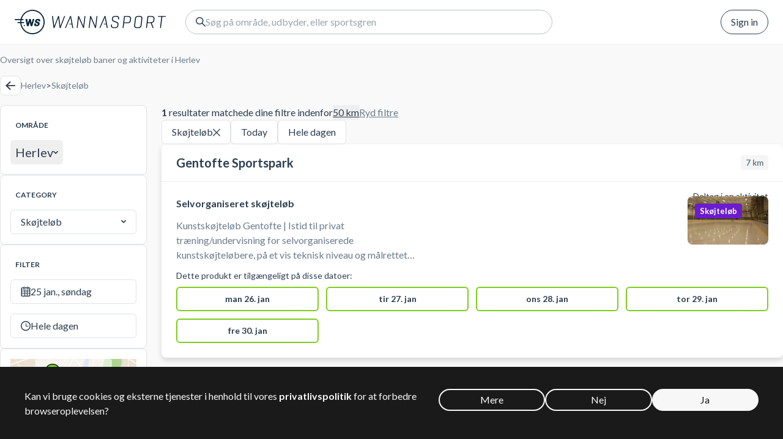

--- FILE ---
content_type: text/html; charset=utf-8
request_url: https://www.wannasport.com/dnk/da/herlev/skating
body_size: 21322
content:
<!DOCTYPE html><html lang="da" class="__variable_4a0bf1"><head><meta charSet="utf-8"/><meta name="viewport" content="width=device-width, initial-scale=1"/><link rel="preload" as="image" href="/img/symbol-logo.svg"/><link rel="preload" as="image" href="/img/text-logo.svg"/><link rel="preload" as="image" href="/img/map-image-icon.svg"/><link rel="preload" as="image" href="https://static.wannasport.dk/images/99c4f7a1-83f7-4691-8f5b-b7d011258175-list"/><link rel="preload" as="image" href="/img/text-logo-white.svg"/><link rel="stylesheet" href="/_next/static/css/7b433b3b74b66f7c.css" data-precedence="next"/><link rel="stylesheet" href="/_next/static/css/3a8ec9576e5a4493.css" data-precedence="next"/><link rel="stylesheet" href="/_next/static/css/aa3b985a42a70dfb.css" data-precedence="next"/><link rel="stylesheet" href="/_next/static/css/3ae23467cdbc45d1.css" data-precedence="next"/><link rel="stylesheet" href="/_next/static/css/0ee1f0de93082888.css" data-precedence="next"/><link rel="stylesheet" href="/_next/static/css/5f3df99ab18669fd.css" data-precedence="next"/><link rel="preload" as="script" fetchPriority="low" href="/_next/static/chunks/webpack-3e124a6169373854.js"/><script src="/_next/static/chunks/59c6eb5a-4a9368168ea1205e.js" async=""></script><script src="/_next/static/chunks/1dd3208c-64e754558a79cab0.js" async=""></script><script src="/_next/static/chunks/9896-28eaec6d63e05c8a.js" async=""></script><script src="/_next/static/chunks/main-app-f26b2cedee257ceb.js" async=""></script><script src="/_next/static/chunks/950-d7cfcd9e5c746e3f.js" async=""></script><script src="/_next/static/chunks/5974-1be4db7a4b5aa619.js" async=""></script><script src="/_next/static/chunks/6447-02c81b77994ef692.js" async=""></script><script src="/_next/static/chunks/app/%5Bcountry%5D/%5Blocale%5D/%5Barea%5D/layout-343cb15d0b18782c.js" async=""></script><script src="/_next/static/chunks/app/global-error-1389765ec79854b1.js" async=""></script><script src="/_next/static/chunks/36b3401e-bca0e918d77ec1cc.js" async=""></script><script src="/_next/static/chunks/9449-b3dea4515e246aa1.js" async=""></script><script src="/_next/static/chunks/1284-1ba5a19a33294d84.js" async=""></script><script src="/_next/static/chunks/8113-9ff19958552f4143.js" async=""></script><script src="/_next/static/chunks/7425-6d630cfc41c40c5d.js" async=""></script><script src="/_next/static/chunks/829-34cd033d03a0c7b3.js" async=""></script><script src="/_next/static/chunks/5827-5757dc98d422cbb8.js" async=""></script><script src="/_next/static/chunks/7648-17c13934bcd775f6.js" async=""></script><script src="/_next/static/chunks/2582-5c041d07366ae5e1.js" async=""></script><script src="/_next/static/chunks/5760-13af0880b327ca30.js" async=""></script><script src="/_next/static/chunks/4795-5c12a450f680481a.js" async=""></script><script src="/_next/static/chunks/4777-deeb7252debfd49f.js" async=""></script><script src="/_next/static/chunks/2244-65f511ba25548b05.js" async=""></script><script src="/_next/static/chunks/9908-1fc0e00d5e431b91.js" async=""></script><script src="/_next/static/chunks/134-8228476245faddca.js" async=""></script><script src="/_next/static/chunks/7031-ea17cef0ed74aa2c.js" async=""></script><script src="/_next/static/chunks/9325-db92ca6158e7209b.js" async=""></script><script src="/_next/static/chunks/4070-0f8b51eb9ae0f81d.js" async=""></script><script src="/_next/static/chunks/4120-c45d604d8e9e4433.js" async=""></script><script src="/_next/static/chunks/2441-e5900a11eb581218.js" async=""></script><script src="/_next/static/chunks/app/%5Bcountry%5D/%5Blocale%5D/layout-c2bd7a1d0c7ee435.js" async=""></script><script src="/_next/static/chunks/1a92c0be-f7bd3fae8d0f3974.js" async=""></script><script src="/_next/static/chunks/2048-c1de56edaf7e73ae.js" async=""></script><script src="/_next/static/chunks/6353-c7fc702a6466403f.js" async=""></script><script src="/_next/static/chunks/3842-19d190b7eb727419.js" async=""></script><script src="/_next/static/chunks/1125-88812631940a1120.js" async=""></script><script src="/_next/static/chunks/1319-dd398ba2ae5c1147.js" async=""></script><script src="/_next/static/chunks/2122-cbaf789eac589ce9.js" async=""></script><script src="/_next/static/chunks/app/%5Bcountry%5D/%5Blocale%5D/%5Barea%5D/%5Bcategory%5D/page-5d3f9f0f767850e2.js" async=""></script><script src="/_next/static/chunks/app/%5Bcountry%5D/%5Blocale%5D/error-efc91e5ad6c03444.js" async=""></script><script src="/_next/static/chunks/app/%5Bcountry%5D/%5Blocale%5D/not-found-4ce3cefe5fc668b7.js" async=""></script><script src="/_next/static/chunks/app/not-found-fb5fdc1762b93fbf.js" async=""></script><title>Skating i Herlev | Lej baner og book aktiviteter</title><meta name="description" content="Lej Skatingbaner og book holdaktiviteter på tværs af klubber og faciliteter i Herlev. Ingen medlemskab."/><meta name="keywords" content="Herlev, Skating, Skatingbane, Skatingcenter, sport, baner, haller, booking, lej, banebooking, spil, oversigt"/><link rel="canonical" href="https://www.wannasport.com/dnk/da/herlev/skating"/><link rel="alternate" hrefLang="en-US" href="https://www.wannasport.com/dnk/en/herlev/skating"/><link rel="alternate" hrefLang="da-DK" href="https://www.wannasport.com/dnk/da/herlev/skating"/><link rel="alternate" hrefLang="x-default" href="https://www.wannasport.com/dnk/da/herlev/skating"/><meta name="next-size-adjust"/><script src="/_next/static/chunks/polyfills-42372ed130431b0a.js" noModule=""></script></head><body class="min-h-screen flex flex-col notranslate"><div><div><div class="flex flex-col flex-1"><header class="bg-white fixed z-20 w-full"><div class="p-4 flex items-center relative border-b border-ws-bright-gray z-20 sm:px-6 sm:gap-4 shadow-none"><a class="flex items-center space-x-3 mr-8" href="/dnk/da"><img src="/img/symbol-logo.svg" alt="WANNASPORT" class="block"/><img src="/img/text-logo.svg" alt="WANNASPORT" class="hidden md:block"/></a><div class="flex-1 min-w-0 flex "><div id="search_form" class="inline-flex max-w-full relative max-sm:[&amp;:has(div[data-state=open])]:fixed max-sm:[&amp;:has(div[data-state=open])]:p-3 max-sm:[&amp;:has(div[data-state=open])]:inset-0 max-sm:[&amp;:has(div[data-state=open])]:z-40 z-[19]"><div class="group/trigger max-w-full" type="button" aria-haspopup="dialog" aria-expanded="false" aria-controls="radix-:R9jtsu5jtsq:" data-state="closed"><div class="relative w-[600px] max-w-full flex bg-white h-10 items-center gap-3 rounded-full pl-4 pr-4 border border-ws-silver-sand group-data-[state=open]/trigger:z-30 group-data-[state=open]/trigger:rounded-lg group-data-[state=open]/trigger:rounded-b-none group-data-[state=open]/trigger:flex-row-reverse group-data-[state=open]/trigger:shadow-none group-data-[state=open]/trigger:border-white group-data-[state=open]/trigger:sm:flex-row group-data-[state=open]/trigger:px-4 sm:px-4 group-data-[state=open]/trigger:mt-[env(safe-area-inset-top)]"><span class="icon-search block"></span><input type="text" placeholder="Søg…" class="flex-1 outline-none w-full group-data-[state=open]/trigger:block sm:block" value=""/><button class="hidden group-data-[state=open]/trigger:block group-data-[state=open]/trigger:sm:hidden"><span class="icon-left-3 block"></span></button></div></div><div id="popover" class="!h-[100vh] fixed inset-0 z-20 pointer-events-none sm:[&amp;:has(div[data-state=closed])]:animate-fade-out sm:[&amp;:has(div[data-state=open])]:animate-fade-in [&amp;:has(div[data-state=open])]:bg-ws-maastricht-blue/70 [&amp;:has(div[data-state=open])]:pointer-events-auto max-sm:[&amp;:has(div[data-state=open])]:bg-ws-ghost-white"><div class="max-sm:first:[&amp;&gt;*]:!transform translate-x-[0.75rem] translate-y-[calc(3.25rem+env(safe-area-inset-top))]"></div></div></div></div><nav class="flex items-center space-x-4"><button class="button rounded-full border-ws-maastricht-blue hover:bg-ws-cultured ml-8">Sign in</button></nav></div></header><script type="application/ld+json">{"@context":"https://schema.org","@graph":[{"@type":"Organization","@id":"https://www.wannasport.com/dnk/da","name":"Wannasport ApS","sameAs":["https://www.facebook.com/wannasport/"],"url":"https://www.wannasport.com/dnk/da","telephone":"+45 7199 2644","contactPoint":{"@type":"ContactPoint","telephone":"+45 7199 2644","contactType":"Customer support"},"logo":{"@type":"ImageObject","url":"https://www.wannasport.com/img/symbol-logo.svg"},"address":{"@type":"PostalAddress","streetAddress":"Højbro Plads 10","addressLocality":"København K","postalCode":"1200","addressCountry":"Denmark"}},{"@type":"WebPage","@id":"https://www.wannasport.com/dnk/da/herlev/skating"},{"@type":"WebSite","@id":"https://www.wannasport.com/dnk/da","name":"Wannasport","url":"https://www.wannasport.com/dnk/da"}]}</script><div class="pt-[3rem] max-sm:pt-[5rem] relative flex-1 flex flex-col bg-ws-ghost-white"><div class="flex-1 flex flex-col"><div class="flex-col flex sm:flex"><div class="container py-4"><div class="sm:mt-6"><h1 class="mb-4 flex flex-col text-ws-slate-gray text-sm">Oversigt over skøjteløb baner og aktiviteter i Herlev</h1><div class="gap-3 flex items-center"><button class="button w-8 h-8 justify-center"><span class="icon-left-3"></span></button><nav class="flex gap-2 items-center flex-wrap"><a class="text-sm text-ws-slate-gray max-sm:text-xs" href="/dnk/da/herlev">Herlev</a><span class="text-sm last:hidden">&gt;</span><a class="text-sm text-ws-slate-gray max-sm:text-xs" href="/dnk/da/herlev/skating">Skøjteløb</a><span class="text-sm last:hidden">&gt;</span></nav></div></div></div></div><div class="flex-1 flex flex-col"><div class="container pb-10"><div class="grid gap-6 grid-cols-1 sm:grid-cols-[240px_1fr]"><aside><div class="max-sm:hidden flex flex-col gap-5"><div class="bg-white rounded-lg border border-ws-platinum p-4"><div class="p-2 mb-2"><h6 class="uppercase font-bold text-xs">Område</h6></div><button class="hover:bg-ws-cultured inline-flex max-w-full items-center rounded-md h-10 px-2 gap-2 outline-none"><span class="text-xl leading-6 text-left truncate min-w-0">Herlev</span><span class="icon-down text-ws-maastricht-blue block text-[0.5em] mt-0.5"></span></button></div><div class="bg-white rounded-lg border border-ws-platinum p-4"><div class="p-2 mb-2"><h6 class="uppercase font-bold text-xs">Category</h6></div><button class="inline-flex outline-none relative px-4 h-10 items-center transition-colors whitespace-nowrap bg-no-repeat disabled:pointer-events-none disabled:cursor-default gap-3 text-base after:opacity-0 after:block after:w-6 after:h-6 after:rounded-full after:border-[3px] after:border-solid after:border-r-transparent after:border-l-transparent after:absolute after:left-1/2 after:top-1/2 after:-my-3 after:-mx-3 after:transition-opacity after:duration-300 bg-white border border-ws-platinum select-none text-ws-maastricht-blue data-[placeholder]:text-ws-slate-gray cursor-pointer sm:hover:border-ws-slate-gray disabled:opacity-50 rounded-md group w-full justify-start" type="button" role="combobox" aria-controls="radix-:R12b7jtsu5jtsq:" aria-expanded="false" aria-autocomplete="none" dir="ltr" data-state="closed"><span style="pointer-events:none"></span><span class="ml-auto icon-down transition-transform group-data-[state=open]:rotate-180 text-ws-maastricht-blue block text-[0.5em]" aria-hidden="true"></span></button><select aria-hidden="true" tabindex="-1" style="position:absolute;border:0;width:1px;height:1px;padding:0;margin:-1px;overflow:hidden;clip:rect(0, 0, 0, 0);white-space:nowrap;word-wrap:normal"></select></div><div class="bg-white rounded-lg border border-ws-platinum p-4"><div class="p-2 mb-2"><h6 class="uppercase font-bold text-xs">Filter</h6></div><div class="space-y-4"><button class="inline-flex outline-none relative px-4 w-full h-10 items-center transition-colors whitespace-nowrap bg-no-repeat disabled:pointer-events-none disabled:cursor-default gap-3 text-base after:opacity-0 after:block after:w-6 after:h-6 after:rounded-full after:border-[3px] after:border-solid after:border-r-transparent after:border-l-transparent after:absolute after:left-1/2 after:top-1/2 after:-my-3 after:-mx-3 after:transition-opacity after:duration-300 bg-white border border-ws-platinum select-none text-ws-maastricht-blue justify-start data-[placeholder]:text-ws-slate-gray cursor-pointer sm:hover:border-ws-slate-gray disabled:opacity-50 rounded-md" type="button" aria-haspopup="dialog" aria-expanded="false" aria-controls="radix-:R33b7jtsu5jtsq:" data-state="closed"><span class="icon-calendar"></span><span class="truncate select-none flex-1 text-left text-ws-maastricht-blue">25 jan., søndag</span></button><button class="inline-flex outline-none relative px-4 w-full h-10 items-center transition-colors whitespace-nowrap bg-no-repeat disabled:pointer-events-none disabled:cursor-default gap-3 text-base after:opacity-0 after:block after:w-6 after:h-6 after:rounded-full after:border-[3px] after:border-solid after:border-r-transparent after:border-l-transparent after:absolute after:left-1/2 after:top-1/2 after:-my-3 after:-mx-3 after:transition-opacity after:duration-300 bg-white border border-ws-platinum select-none text-ws-maastricht-blue data-[placeholder]:text-ws-slate-gray cursor-pointer sm:hover:border-ws-slate-gray disabled:opacity-50 rounded-md group justify-start" type="button" role="combobox" aria-controls="radix-:R53b7jtsu5jtsq:" aria-expanded="false" aria-autocomplete="none" dir="ltr" data-state="closed"><span class="icon-clock"></span><span style="pointer-events:none"></span></button><select aria-hidden="true" tabindex="-1" style="position:absolute;border:0;width:1px;height:1px;padding:0;margin:-1px;overflow:hidden;clip:rect(0, 0, 0, 0);white-space:nowrap;word-wrap:normal"></select></div></div><div class="bg-white rounded-lg border border-ws-platinum p-4"><div class="aspect-[208/108] flex items-center cursor-pointer bg-[url(&#x27;/img/map-image.webp&#x27;)] bg-cover bg-center justify-center"><div class="flex items-center bg-white rounded bg-opacity-60 px-4 py-2 gap-2"><img alt="Map marker" src="/img/map-image-icon.svg"/><span>Se på kort</span></div></div></div><div class="bg-white rounded-lg border border-ws-platinum p-4"><div class="p-2 mb-2"><h6 class="uppercase font-bold text-xs">Type</h6></div><div class="px-2"><div class="space-y-4"><div class="cursor-pointer flex gap-3 items-center select-none"><div class="w-4 h-4 basis-4 rounded border bg-white flex items-center justify-center border-ws-silver-sand"></div><div class="flex-1 gap-3 flex min-w-0 justify-between text-sm text-ws-slate-gray"><span class="truncate">Booke en bane</span></div></div><div class="cursor-pointer flex gap-3 items-center select-none"><div class="w-4 h-4 basis-4 rounded border bg-white flex items-center justify-center border-ws-silver-sand"></div><div class="flex-1 gap-3 flex min-w-0 justify-between text-sm text-ws-slate-gray"><span class="truncate">Holdaktiviteter</span></div></div></div></div></div><div class="bg-white rounded-lg border border-ws-platinum p-4 text-gray-400"><div class="p-2 mb-2"><h6 class="uppercase font-bold text-xs">andre områder med</h6></div><div class="text-gray-400 text-sm leading-relaxed text-left pl-2"><a class="hover:underline" href="/dnk/da/lyngby/skating"><span>Lyngby<!-- -->, </span></a><a class="hover:underline" href="/dnk/da/gentofte/skating"><span>Gentofte<!-- -->, </span></a><a class="hover:underline" href="/dnk/da/frederiksberg/skating"><span>Frederiksberg<!-- -->, </span></a><a class="hover:underline" href="/dnk/da/koebenhavn/skating"><span>København</span></a></div></div><div class="bg-white rounded-lg border border-ws-platinum p-4 text-gray-400"><div class="p-2 mb-2"><h6 class="uppercase font-bold text-xs">andre aktiviteter i</h6><p class="uppercase text-black font-bold text-sm">Herlev</p></div><div class="text-gray-400 text-sm leading-relaxed text-left pl-2"><a class="hover:underline" href="/dnk/da/herlev/padel"><span>Padel<!-- -->, </span></a><a class="hover:underline" href="/dnk/da/herlev/badminton"><span>Badminton<!-- -->, </span></a><a class="hover:underline" href="/dnk/da/herlev/tennis"><span>Tennis<!-- -->, </span></a><a class="hover:underline" href="/dnk/da/herlev/squash"><span>Squash<!-- -->, </span></a><a class="hover:underline" href="/dnk/da/herlev/pickleball"><span>Pickleball<!-- -->, </span></a><a class="hover:underline" href="/dnk/da/herlev/tabletennis"><span>Bordtennis<!-- -->, </span></a><a class="hover:underline" href="/dnk/da/herlev/golf"><span>Golf<!-- -->, </span></a><a class="hover:underline" href="/dnk/da/herlev/hall"><span>Hal<!-- -->, </span></a><a class="hover:underline" href="/dnk/da/herlev/petanque"><span>Petanque<!-- -->, </span></a><a class="hover:underline" href="/dnk/da/herlev/football"><span>Fodbold<!-- -->, </span></a><a class="hover:underline" href="/dnk/da/herlev/floorball"><span>Floorball<!-- -->, </span></a><a class="hover:underline" href="/dnk/da/herlev/basketball"><span>Basketball<!-- -->, </span></a><a class="hover:underline" href="/dnk/da/herlev/volleyball"><span>Volleyball<!-- -->, </span></a><a class="hover:underline" href="/dnk/da/herlev/mindfulness"><span>Mindfulness<!-- -->, </span></a><a class="hover:underline" href="/dnk/da/herlev/swimming"><span>Svømning<!-- -->, </span></a><a class="hover:underline" href="/dnk/da/herlev/workout"><span>Træning<!-- -->, </span></a><a class="hover:underline" href="/dnk/da/herlev/kegle"><span>Kegle<!-- -->, </span></a><a class="hover:underline" href="/dnk/da/herlev/bowling"><span>Bowling</span></a></div></div></div><div class="bg-white p-6 -mx-4 sm:hidden"><button class="hover:bg-ws-cultured inline-flex max-w-full items-center rounded-md h-10 gap-2 outline-none px-0 hover:bg-none mb-2"><span class="text-xl leading-6 text-left truncate min-w-0">Herlev</span><span class="icon-down text-ws-maastricht-blue block text-[0.5em] mt-0.5"></span></button><div class="mb-6"><button class="inline-flex outline-none relative px-4 items-center transition-colors whitespace-nowrap bg-no-repeat disabled:pointer-events-none disabled:cursor-default gap-3 text-base after:opacity-0 after:block after:w-6 after:h-6 after:rounded-full after:border-[3px] after:border-solid after:border-r-transparent after:border-l-transparent after:absolute after:left-1/2 after:top-1/2 after:-my-3 after:-mx-3 after:transition-opacity after:duration-300 bg-white border border-ws-platinum select-none text-ws-maastricht-blue data-[placeholder]:text-ws-slate-gray cursor-pointer sm:hover:border-ws-slate-gray disabled:opacity-50 rounded-md group h-12 rounded-b-none w-full justify-start border-b-0" type="button" role="combobox" aria-controls="radix-:R6j7jtsu5jtsq:" aria-expanded="false" aria-autocomplete="none" dir="ltr" data-state="closed"><span style="pointer-events:none"></span><span class="ml-auto icon-down transition-transform group-data-[state=open]:rotate-180 text-ws-maastricht-blue block text-[0.5em]" aria-hidden="true"></span></button><select aria-hidden="true" tabindex="-1" style="position:absolute;border:0;width:1px;height:1px;padding:0;margin:-1px;overflow:hidden;clip:rect(0, 0, 0, 0);white-space:nowrap;word-wrap:normal"></select><div class="flex"><button class="inline-flex outline-none relative px-4 w-full items-center transition-colors whitespace-nowrap bg-no-repeat disabled:pointer-events-none disabled:cursor-default gap-3 text-base after:opacity-0 after:block after:w-6 after:h-6 after:rounded-full after:border-[3px] after:border-solid after:border-r-transparent after:border-l-transparent after:absolute after:left-1/2 after:top-1/2 after:-my-3 after:-mx-3 after:transition-opacity after:duration-300 bg-white border border-ws-platinum select-none text-ws-maastricht-blue justify-start data-[placeholder]:text-ws-slate-gray cursor-pointer sm:hover:border-ws-slate-gray disabled:opacity-50 rounded-md rounded-r-none rounded-t-none h-12 min-w-0 border-r-0" type="button" aria-haspopup="dialog" aria-expanded="false" aria-controls="radix-:Rqj7jtsu5jtsq:" data-state="closed"><span class="icon-calendar"></span><span class="truncate select-none flex-1 text-left text-ws-maastricht-blue">25 jan., søndag</span></button><button class="inline-flex outline-none relative px-4 w-full items-center transition-colors whitespace-nowrap bg-no-repeat disabled:pointer-events-none disabled:cursor-default gap-3 text-base after:opacity-0 after:block after:w-6 after:h-6 after:rounded-full after:border-[3px] after:border-solid after:border-r-transparent after:border-l-transparent after:absolute after:left-1/2 after:top-1/2 after:-my-3 after:-mx-3 after:transition-opacity after:duration-300 bg-white border border-ws-platinum select-none text-ws-maastricht-blue data-[placeholder]:text-ws-slate-gray cursor-pointer sm:hover:border-ws-slate-gray disabled:opacity-50 rounded-md group rounded-l-none rounded-t-none h-12 justify-start" type="button" role="combobox" aria-controls="radix-:R1aj7jtsu5jtsq:" aria-expanded="false" aria-autocomplete="none" dir="ltr" data-state="closed"><span class="icon-clock"></span><span style="pointer-events:none"></span></button><select aria-hidden="true" tabindex="-1" style="position:absolute;border:0;width:1px;height:1px;padding:0;margin:-1px;overflow:hidden;clip:rect(0, 0, 0, 0);white-space:nowrap;word-wrap:normal"></select></div></div><button class="button rounded w-full justify-center h-12 gap-3" id="testt" type="button" aria-haspopup="dialog" aria-expanded="false" aria-controls="radix-:R3j7jtsu5jtsq:" data-state="closed"><span class="icon-filter"></span><span class="flex gap-1 items-center"><span>Filters</span><span class="w-1 h-1 rounded-full bg-ws-maastricht-blue"></span><span>3</span></span></button></div></aside><main class="space-y-10 sm:flex-1"><div class="flex flex-col gap-10"><div class="gap-4 flex flex-col"><div class="flex gap-6"><div class="flex gap-1"><p><b>1</b> resultater matchede dine filtre indenfor</p><button class="group underline outline-none whitespace-nowrap" type="button" role="combobox" aria-controls="radix-:R2ad7jtsu5jtsq:" aria-expanded="false" aria-autocomplete="none" dir="ltr" data-state="closed"><span style="pointer-events:none"></span></button><select aria-hidden="true" tabindex="-1" style="position:absolute;border:0;width:1px;height:1px;padding:0;margin:-1px;overflow:hidden;clip:rect(0, 0, 0, 0);white-space:nowrap;word-wrap:normal"></select></div><a class="text-ws-slate-gray underline hidden sm:block" href="/dnk/da/herlev">Ryd filtre</a></div><div class="gap-4 hidden sm:flex"><button class="inline-flex outline-none relative px-4 h-10 items-center justify-center cursor-pointer transition-colors whitespace-nowrap bg-no-repeat disabled:pointer-events-none disabled:cursor-default gap-3 select-none text-base after:opacity-0 after:block after:w-6 after:h-6 after:rounded-full after:border-[3px] after:border-solid after:border-r-transparent after:border-l-transparent after:absolute after:left-1/2 after:top-1/2 after:-my-3 after:-mx-3 after:transition-opacity after:duration-300 border border-ws-platinum bg-white text-ws-maastricht-blue hover:border-ws-maastricht-blue disabled:opacity-50 rounded-md w-auto hover:bg-ws-cultured"><span>Skøjteløb</span><span class="px-3 py-2 -mx-3"><span class="icon-close text-xs"></span></span></button><button class="inline-flex outline-none relative px-4 h-10 items-center justify-center transition-colors whitespace-nowrap bg-no-repeat disabled:pointer-events-none disabled:cursor-default gap-3 select-none text-base after:opacity-0 after:block after:w-6 after:h-6 after:rounded-full after:border-[3px] after:border-solid after:border-r-transparent after:border-l-transparent after:absolute after:left-1/2 after:top-1/2 after:-my-3 after:-mx-3 after:transition-opacity after:duration-300 border border-ws-platinum bg-white text-ws-maastricht-blue hover:border-ws-maastricht-blue disabled:opacity-50 rounded-md w-auto cursor-default pointer-events-none"><span>Today</span></button><button class="inline-flex outline-none relative px-4 h-10 items-center justify-center transition-colors whitespace-nowrap bg-no-repeat disabled:pointer-events-none disabled:cursor-default gap-3 select-none text-base after:opacity-0 after:block after:w-6 after:h-6 after:rounded-full after:border-[3px] after:border-solid after:border-r-transparent after:border-l-transparent after:absolute after:left-1/2 after:top-1/2 after:-my-3 after:-mx-3 after:transition-opacity after:duration-300 border border-ws-platinum bg-white text-ws-maastricht-blue hover:border-ws-maastricht-blue disabled:opacity-50 rounded-md w-auto cursor-default pointer-events-none"><span>Hele dagen</span></button></div></div><div class="space-y-6 relative"><section class="bg-white shadow-[0_4px_8px_0_rgba(0,0,0,0.15)] rounded-lg"><header class="px-6 py-4 border-b border-ws-bright-gray flex items-center justify-between"><a class="hover:underline" href="/dnk/da/facility/gentofte-sportspark"><h2 class="font-bold text-xl">Gentofte Sportspark</h2></a><span class="bg-ws-cultured text-ws-slate-gray font-bold text-[13px] px-2 py-1 rounded leading-4 whitespace-nowrap">7<!-- --> km</span></header><div class="px-6 py-6 flex flex-col gap-4"><span class="text-sm leading-4 block text-right -mt-2 -mb-2">Deltag i en aktivitet</span><section class="flex flex-col gap-y-4 @container"><div class="flex gap-6"><div class="flex-1 min-w-0"><div class="max-w-[25rem]"><a class="group" href="/dnk/da/product/gentofte-sportspark/selvorganiseret-skoejteloeb"><h3 class="font-bold leading-6 mb-3 group-hover:underline">Selvorganiseret skøjteløb</h3><p class="text-ws-slate-gray leading-6 line-clamp-3">Kunstskøjteløb Gentofte | Istid til privat træning/undervisning for selvorganiserede kunstskøjteløbere, på et vis teknisk niveau og målrettet talentudvikling (for skøjteløbere under elite niveau).
Disse istider er ikke til begynder-træning/offentligt is eller hold træning.</p></a></div></div><div><a class="relative block" href="/dnk/da/product/gentofte-sportspark/selvorganiseret-skoejteloeb"><img style="transition:.05s filter linear, .05s opacity linear" src="https://static.wannasport.dk/images/99c4f7a1-83f7-4691-8f5b-b7d011258175-list" alt="Selvorganiseret skøjteløb" class="object-cover [clip-path:inset(0)] rounded-lg w-[132px] aspect-[1/1] @xl:w-[234px] @xl:aspect-[234/132]"/><span class="absolute left-3 top-3 bg-ws-french-violet text-white font-bold text-[13px] px-2 py-1 rounded leading-4">Skøjteløb</span></a></div></div><div><div class="!mt-3 !mb-2 text-sm">Dette produkt er tilgængeligt på disse datoer:</div><div class="grid mt-2 grid-cols-4 @xl:grid-cols-6 gap-3 @3xl:grid-cols-[repeat(15,1fr)]"><a class="inline-block" href="/dnk/da/product/gentofte-sportspark/selvorganiseret-skoejteloeb"><button class="outline-none relative px-4 w-full h-10 cursor-pointer transition-colors whitespace-nowrap bg-no-repeat disabled:pointer-events-none disabled:cursor-default gap-3 select-none after:opacity-0 after:block after:w-6 after:h-6 after:rounded-full after:border-[3px] after:border-solid after:border-r-transparent after:border-l-transparent after:absolute after:left-1/2 after:top-1/2 after:-my-3 after:-mx-3 after:transition-opacity after:duration-300 border border-ws-platinum bg-white text-ws-maastricht-blue hover:border-ws-maastricht-blue disabled:opacity-50 rounded-md text-sm font-bold !border-[#7fcd1d] !border-2 hover:bg-ws-cultured focus:outline-none focus:ring-0 focus-visible:ring-0 inline-flex items-center justify-center" type="button" aria-label="man 26. jan"><span class="hidden md:inline">man 26. jan</span><span class="md:hidden">26. jan</span></button></a><a class="inline-block" href="/dnk/da/product/gentofte-sportspark/selvorganiseret-skoejteloeb"><button class="outline-none relative px-4 w-full h-10 cursor-pointer transition-colors whitespace-nowrap bg-no-repeat disabled:pointer-events-none disabled:cursor-default gap-3 select-none after:opacity-0 after:block after:w-6 after:h-6 after:rounded-full after:border-[3px] after:border-solid after:border-r-transparent after:border-l-transparent after:absolute after:left-1/2 after:top-1/2 after:-my-3 after:-mx-3 after:transition-opacity after:duration-300 border border-ws-platinum bg-white text-ws-maastricht-blue hover:border-ws-maastricht-blue disabled:opacity-50 rounded-md text-sm font-bold !border-[#7fcd1d] !border-2 hover:bg-ws-cultured focus:outline-none focus:ring-0 focus-visible:ring-0 inline-flex items-center justify-center" type="button" aria-label="tir 27. jan"><span class="hidden md:inline">tir 27. jan</span><span class="md:hidden">27. jan</span></button></a><a class="inline-block" href="/dnk/da/product/gentofte-sportspark/selvorganiseret-skoejteloeb"><button class="outline-none relative px-4 w-full h-10 cursor-pointer transition-colors whitespace-nowrap bg-no-repeat disabled:pointer-events-none disabled:cursor-default gap-3 select-none after:opacity-0 after:block after:w-6 after:h-6 after:rounded-full after:border-[3px] after:border-solid after:border-r-transparent after:border-l-transparent after:absolute after:left-1/2 after:top-1/2 after:-my-3 after:-mx-3 after:transition-opacity after:duration-300 border border-ws-platinum bg-white text-ws-maastricht-blue hover:border-ws-maastricht-blue disabled:opacity-50 rounded-md text-sm font-bold !border-[#7fcd1d] !border-2 hover:bg-ws-cultured focus:outline-none focus:ring-0 focus-visible:ring-0 inline-flex items-center justify-center" type="button" aria-label="ons 28. jan"><span class="hidden md:inline">ons 28. jan</span><span class="md:hidden">28. jan</span></button></a><a class="inline-block" href="/dnk/da/product/gentofte-sportspark/selvorganiseret-skoejteloeb"><button class="outline-none relative px-4 w-full h-10 cursor-pointer transition-colors whitespace-nowrap bg-no-repeat disabled:pointer-events-none disabled:cursor-default gap-3 select-none after:opacity-0 after:block after:w-6 after:h-6 after:rounded-full after:border-[3px] after:border-solid after:border-r-transparent after:border-l-transparent after:absolute after:left-1/2 after:top-1/2 after:-my-3 after:-mx-3 after:transition-opacity after:duration-300 border border-ws-platinum bg-white text-ws-maastricht-blue hover:border-ws-maastricht-blue disabled:opacity-50 rounded-md text-sm font-bold !border-[#7fcd1d] !border-2 hover:bg-ws-cultured focus:outline-none focus:ring-0 focus-visible:ring-0 inline-flex items-center justify-center" type="button" aria-label="tor 29. jan"><span class="hidden md:inline">tor 29. jan</span><span class="md:hidden">29. jan</span></button></a><a class="inline-block" href="/dnk/da/product/gentofte-sportspark/selvorganiseret-skoejteloeb"><button class="outline-none relative px-4 w-full h-10 cursor-pointer transition-colors whitespace-nowrap bg-no-repeat disabled:pointer-events-none disabled:cursor-default gap-3 select-none after:opacity-0 after:block after:w-6 after:h-6 after:rounded-full after:border-[3px] after:border-solid after:border-r-transparent after:border-l-transparent after:absolute after:left-1/2 after:top-1/2 after:-my-3 after:-mx-3 after:transition-opacity after:duration-300 border border-ws-platinum bg-white text-ws-maastricht-blue hover:border-ws-maastricht-blue disabled:opacity-50 rounded-md text-sm font-bold !border-[#7fcd1d] !border-2 hover:bg-ws-cultured focus:outline-none focus:ring-0 focus-visible:ring-0 inline-flex items-center justify-center" type="button" aria-label="fre 30. jan"><span class="hidden md:inline">fre 30. jan</span><span class="md:hidden">30. jan</span></button></a></div></div></section></div></section></div><div class="sm:hidden flex flex-col gap-5"><div class="bg-white rounded-lg border border-ws-platinum p-4 text-gray-400"><div class="p-2 mb-2"><h6 class="uppercase font-bold text-xs">andre områder med</h6></div><div class="text-gray-400 text-sm leading-relaxed text-left pl-2"><a class="hover:underline" href="/dnk/da/lyngby/skating"><span>Lyngby<!-- -->, </span></a><a class="hover:underline" href="/dnk/da/gentofte/skating"><span>Gentofte<!-- -->, </span></a><a class="hover:underline" href="/dnk/da/frederiksberg/skating"><span>Frederiksberg<!-- -->, </span></a><a class="hover:underline" href="/dnk/da/koebenhavn/skating"><span>København</span></a></div></div><div class="bg-white rounded-lg border border-ws-platinum p-4 text-gray-400"><div class="p-2 mb-2"><h6 class="uppercase font-bold text-xs">andre aktiviteter i</h6><p class="uppercase text-black font-bold text-sm">Herlev</p></div><div class="text-gray-400 text-sm leading-relaxed text-left pl-2"><a class="hover:underline" href="/dnk/da/herlev/padel"><span>Padel<!-- -->, </span></a><a class="hover:underline" href="/dnk/da/herlev/badminton"><span>Badminton<!-- -->, </span></a><a class="hover:underline" href="/dnk/da/herlev/tennis"><span>Tennis<!-- -->, </span></a><a class="hover:underline" href="/dnk/da/herlev/squash"><span>Squash<!-- -->, </span></a><a class="hover:underline" href="/dnk/da/herlev/pickleball"><span>Pickleball<!-- -->, </span></a><a class="hover:underline" href="/dnk/da/herlev/tabletennis"><span>Bordtennis<!-- -->, </span></a><a class="hover:underline" href="/dnk/da/herlev/golf"><span>Golf<!-- -->, </span></a><a class="hover:underline" href="/dnk/da/herlev/hall"><span>Hal<!-- -->, </span></a><a class="hover:underline" href="/dnk/da/herlev/petanque"><span>Petanque<!-- -->, </span></a><a class="hover:underline" href="/dnk/da/herlev/football"><span>Fodbold<!-- -->, </span></a><a class="hover:underline" href="/dnk/da/herlev/floorball"><span>Floorball<!-- -->, </span></a><a class="hover:underline" href="/dnk/da/herlev/basketball"><span>Basketball<!-- -->, </span></a><a class="hover:underline" href="/dnk/da/herlev/volleyball"><span>Volleyball<!-- -->, </span></a><a class="hover:underline" href="/dnk/da/herlev/mindfulness"><span>Mindfulness<!-- -->, </span></a><a class="hover:underline" href="/dnk/da/herlev/swimming"><span>Svømning<!-- -->, </span></a><a class="hover:underline" href="/dnk/da/herlev/workout"><span>Træning<!-- -->, </span></a><a class="hover:underline" href="/dnk/da/herlev/kegle"><span>Kegle<!-- -->, </span></a><a class="hover:underline" href="/dnk/da/herlev/bowling"><span>Bowling</span></a></div></div></div><div class="seo-text"></div></div></main></div></div></div><button class="flex p-4 gap-4 fixed z-[20] w-full bottom-0 bg-white rounded-t-lg shadow-[0_-4px_8px_0_rgba(0,0,0,0.15)] items-center sm:hidden" style="transform:translateY(100%) translateZ(0)"><span class="icon-list"></span><span>Se kort</span></button></div><div class="fixed z-20 inset-0 bg-ws-maastricht-blue/70 sm:fixed max-sm:z-20" style="opacity:0;pointer-events:none"></div><footer class="bg-ws-maastricht-blue text-ws-light-silver pt-14 pb-10 px-4 text-center md:text-left md:pt-20"><div class="container"><div class="mb-14 flex flex-wrap gap-y-14 justify-between md:mb-24"><div class="w-full md:w-1/3"><img src="/img/text-logo-white.svg" alt="WANNASPORT" class="w-[130px] mb-4 inline-block"/><address>Højbro Plads 10<br/>C/O Matrikel<br/>1200 København K<br/>info@wannasport.dk<br/>7199 2644</address></div><div class="w-full grid grid-cols-1 gap-y-14 md:gap-x-4 md:grid-cols-4 md:w-2/3"><div class="min-w-32"><div class="uppercase text-ws-banana-mania font-bold opacity-60 leading-none mb-4 -mt-0.5 whitespace-nowrap">Udøvere</div><nav class="text-white leading-8 child:block [&amp;&gt;*:hover]:underline"><div class="hover:underline cursor-pointer">Kontakt</div><div class="hover:underline cursor-pointer">Slet brugerdata</div><a target="_blank" crossorig="true" href="https://about.wannasport.dk/">FAQ</a></nav></div><div class="min-w-32"><div class="uppercase text-ws-banana-mania font-bold opacity-60 leading-none mb-4 -mt-0.5 whitespace-nowrap">Partnere</div><nav class="text-white leading-8 child:block [&amp;&gt;*:hover]:underline"><a target="_blank" crossorig="true" href="https://info.wannasport.com/">Tilmeld facilitet</a><a target="_blank" crossorig="true" href="https://info.wannasport.com/">Tilmeld klub</a><a target="_blank" crossorig="true" href="https://info.wannasport.com/">Tilmeld kommune</a></nav></div><div class="min-w-32"><div class="uppercase text-ws-banana-mania font-bold opacity-60 leading-none mb-4 -mt-0.5 whitespace-nowrap">Betingelser</div><nav class="text-white leading-8 child:block [&amp;&gt;*:hover]:underline"><a target="_blank" href="/dnk/da/handelsbetingelser">Handelsbetingelser</a><a target="_blank" href="/dnk/da/privatlivspolitik">Privatlivspolitik</a></nav></div><div class="min-w-32"><div class="uppercase text-ws-banana-mania font-bold opacity-60 leading-none mb-4 -mt-0.5 whitespace-nowrap">Baggrund</div><nav class="text-white leading-8 child:block [&amp;&gt;*:hover]:underline"><a target="_blank" crossorig="true" href="https://about.wannasport.dk/">Om WannaSport</a></nav></div></div></div><div class="grid gap-y-14 md:grid-cols-[7fr_5fr_3fr]"><div class="grid gap-6 justify-center grid-cols-1 max-md:w-44 max-md:mx-auto md:grid-cols-2"><button class="inline-flex outline-none relative px-4 w-full h-10 items-center transition-colors whitespace-nowrap bg-no-repeat disabled:pointer-events-none disabled:cursor-default gap-3 text-base after:opacity-0 after:block after:w-6 after:h-6 after:rounded-full after:border-[3px] after:border-solid after:border-r-transparent after:border-l-transparent after:absolute after:left-1/2 after:top-1/2 after:-my-3 after:-mx-3 after:transition-opacity after:duration-300 bg-white border border-ws-platinum select-none text-ws-maastricht-blue justify-start data-[placeholder]:text-ws-slate-gray cursor-pointer sm:hover:border-ws-slate-gray disabled:opacity-50 rounded-md group" type="button" role="combobox" aria-controls="radix-:R3fjtsu5jtsq:" aria-expanded="false" aria-autocomplete="none" dir="ltr" data-state="closed"><span style="pointer-events:none"></span><span class="ml-auto icon-down transition-transform group-data-[state=open]:rotate-180 text-ws-maastricht-blue block text-[0.5em]" aria-hidden="true"></span></button><select aria-hidden="true" tabindex="-1" style="position:absolute;border:0;width:1px;height:1px;padding:0;margin:-1px;overflow:hidden;clip:rect(0, 0, 0, 0);white-space:nowrap;word-wrap:normal"></select></div><div class="grid gap-6 gap-y-14 whitespace-nowrap items-center md:-order-1 md:grid-cols-[min-content_min-content_auto]"><span>© <!-- -->2026<!-- -->  Wannasport.dk</span><span>Privatdata</span></div></div></div></footer></div></div><!--$!--><template data-dgst="BAILOUT_TO_CLIENT_SIDE_RENDERING"></template><!--/$--><!--$!--><template data-dgst="BAILOUT_TO_CLIENT_SIDE_RENDERING"></template><!--/$--><!--$!--><template data-dgst="BAILOUT_TO_CLIENT_SIDE_RENDERING"></template><!--/$--><!--$!--><template data-dgst="BAILOUT_TO_CLIENT_SIDE_RENDERING"></template><!--/$--><!--$!--><template data-dgst="BAILOUT_TO_CLIENT_SIDE_RENDERING"></template><!--/$--><!--$!--><template data-dgst="BAILOUT_TO_CLIENT_SIDE_RENDERING"></template><!--/$--><!--$!--><template data-dgst="BAILOUT_TO_CLIENT_SIDE_RENDERING"></template><!--/$--><!--$!--><template data-dgst="BAILOUT_TO_CLIENT_SIDE_RENDERING"></template><!--/$--></div></div><div class="relative z-50 pointer-events-auto"></div><script src="/_next/static/chunks/webpack-3e124a6169373854.js" async=""></script><script>(self.__next_f=self.__next_f||[]).push([0]);self.__next_f.push([2,null])</script><script>self.__next_f.push([1,"1:HL[\"/_next/static/media/155cae559bbd1a77-s.p.woff2\",\"font\",{\"crossOrigin\":\"\",\"type\":\"font/woff2\"}]\n2:HL[\"/_next/static/media/4de1fea1a954a5b6-s.p.woff2\",\"font\",{\"crossOrigin\":\"\",\"type\":\"font/woff2\"}]\n3:HL[\"/_next/static/media/6d664cce900333ee-s.p.woff2\",\"font\",{\"crossOrigin\":\"\",\"type\":\"font/woff2\"}]\n4:HL[\"/_next/static/media/7ff6869a1704182a-s.p.woff2\",\"font\",{\"crossOrigin\":\"\",\"type\":\"font/woff2\"}]\n5:HL[\"/_next/static/css/7b433b3b74b66f7c.css\",\"style\"]\n6:HL[\"/_next/static/css/3a8ec9576e5a4493.css\",\"style\"]\n7:HL[\"/_next/static/css/aa3b985a42a70dfb.css\",\"style\"]\n8:HL[\"/_next/static/css/3ae23467cdbc45d1.css\",\"style\"]\n9:HL[\"/_next/static/css/0ee1f0de93082888.css\",\"style\"]\na:HL[\"/_next/static/css/5f3df99ab18669fd.css\",\"style\"]\n"])</script><script>self.__next_f.push([1,"b:I[11815,[],\"\"]\ne:I[55092,[],\"\"]\n13:I[82023,[],\"\"]\n14:I[70637,[\"950\",\"static/chunks/950-d7cfcd9e5c746e3f.js\",\"5974\",\"static/chunks/5974-1be4db7a4b5aa619.js\",\"6447\",\"static/chunks/6447-02c81b77994ef692.js\",\"1096\",\"static/chunks/app/%5Bcountry%5D/%5Blocale%5D/%5Barea%5D/layout-343cb15d0b18782c.js\"],\"default\",1]\n18:I[90234,[\"6470\",\"static/chunks/app/global-error-1389765ec79854b1.js\"],\"default\"]\nf:[\"country\",\"dnk\",\"d\"]\n10:[\"locale\",\"da\",\"d\"]\n11:[\"area\",\"herlev\",\"d\"]\n12:[\"category\",\"skating\",\"d\"]\n19:[]\n"])</script><script>self.__next_f.push([1,"0:[\"$\",\"$Lb\",null,{\"buildId\":\"x_GbcfH4kXXgnj2UfzQnz\",\"assetPrefix\":\"\",\"urlParts\":[\"\",\"dnk\",\"da\",\"herlev\",\"skating\"],\"initialTree\":[\"\",{\"children\":[[\"country\",\"dnk\",\"d\"],{\"children\":[[\"locale\",\"da\",\"d\"],{\"children\":[[\"area\",\"herlev\",\"d\"],{\"children\":[[\"category\",\"skating\",\"d\"],{\"children\":[\"__PAGE__\",{}]}]}]}]}]},\"$undefined\",\"$undefined\",true],\"initialSeedData\":[\"\",{\"children\":[[\"country\",\"dnk\",\"d\"],{\"children\":[[\"locale\",\"da\",\"d\"],{\"children\":[[\"area\",\"herlev\",\"d\"],{\"children\":[[\"category\",\"skating\",\"d\"],{\"children\":[\"__PAGE__\",{},[[\"$Lc\",\"$Ld\",[[\"$\",\"link\",\"0\",{\"rel\":\"stylesheet\",\"href\":\"/_next/static/css/5f3df99ab18669fd.css\",\"precedence\":\"next\",\"crossOrigin\":\"$undefined\"}]]],null],null]},[null,[\"$\",\"$Le\",null,{\"parallelRouterKey\":\"children\",\"segmentPath\":[\"children\",\"$f\",\"children\",\"$10\",\"children\",\"$11\",\"children\",\"$12\",\"children\"],\"error\":\"$undefined\",\"errorStyles\":\"$undefined\",\"errorScripts\":\"$undefined\",\"template\":[\"$\",\"$L13\",null,{}],\"templateStyles\":\"$undefined\",\"templateScripts\":\"$undefined\",\"notFound\":\"$undefined\",\"notFoundStyles\":\"$undefined\"}]],null]},[[null,[\"$\",\"$L14\",null,{\"children\":[\"$\",\"$Le\",null,{\"parallelRouterKey\":\"children\",\"segmentPath\":[\"children\",\"$f\",\"children\",\"$10\",\"children\",\"$11\",\"children\"],\"error\":\"$undefined\",\"errorStyles\":\"$undefined\",\"errorScripts\":\"$undefined\",\"template\":[\"$\",\"$L13\",null,{}],\"templateStyles\":\"$undefined\",\"templateScripts\":\"$undefined\",\"notFound\":\"$undefined\",\"notFoundStyles\":\"$undefined\"}],\"params\":{\"country\":\"dnk\",\"locale\":\"da\",\"area\":\"herlev\"}}]],null],null]},[[[[\"$\",\"link\",\"0\",{\"rel\":\"stylesheet\",\"href\":\"/_next/static/css/3ae23467cdbc45d1.css\",\"precedence\":\"next\",\"crossOrigin\":\"$undefined\"}],[\"$\",\"link\",\"1\",{\"rel\":\"stylesheet\",\"href\":\"/_next/static/css/0ee1f0de93082888.css\",\"precedence\":\"next\",\"crossOrigin\":\"$undefined\"}]],\"$L15\"],null],null]},[null,[\"$\",\"$Le\",null,{\"parallelRouterKey\":\"children\",\"segmentPath\":[\"children\",\"$f\",\"children\"],\"error\":\"$undefined\",\"errorStyles\":\"$undefined\",\"errorScripts\":\"$undefined\",\"template\":[\"$\",\"$L13\",null,{}],\"templateStyles\":\"$undefined\",\"templateScripts\":\"$undefined\",\"notFound\":\"$undefined\",\"notFoundStyles\":\"$undefined\"}]],null]},[[[[\"$\",\"link\",\"0\",{\"rel\":\"stylesheet\",\"href\":\"/_next/static/css/7b433b3b74b66f7c.css\",\"precedence\":\"next\",\"crossOrigin\":\"$undefined\"}],[\"$\",\"link\",\"1\",{\"rel\":\"stylesheet\",\"href\":\"/_next/static/css/3a8ec9576e5a4493.css\",\"precedence\":\"next\",\"crossOrigin\":\"$undefined\"}],[\"$\",\"link\",\"2\",{\"rel\":\"stylesheet\",\"href\":\"/_next/static/css/aa3b985a42a70dfb.css\",\"precedence\":\"next\",\"crossOrigin\":\"$undefined\"}]],\"$L16\"],null],null],\"couldBeIntercepted\":false,\"initialHead\":[null,\"$L17\"],\"globalErrorComponent\":\"$18\",\"missingSlots\":\"$W19\"}]\n"])</script><script>self.__next_f.push([1,"1b:I[3132,[\"5684\",\"static/chunks/36b3401e-bca0e918d77ec1cc.js\",\"950\",\"static/chunks/950-d7cfcd9e5c746e3f.js\",\"5974\",\"static/chunks/5974-1be4db7a4b5aa619.js\",\"9449\",\"static/chunks/9449-b3dea4515e246aa1.js\",\"1284\",\"static/chunks/1284-1ba5a19a33294d84.js\",\"8113\",\"static/chunks/8113-9ff19958552f4143.js\",\"7425\",\"static/chunks/7425-6d630cfc41c40c5d.js\",\"829\",\"static/chunks/829-34cd033d03a0c7b3.js\",\"5827\",\"static/chunks/5827-5757dc98d422cbb8.js\",\"7648\",\"static/chunks/7648-17c13934bcd775f6.js\",\"2582\",\"static/chunks/2582-5c041d07366ae5e1.js\",\"5760\",\"static/chunks/5760-13af0880b327ca30.js\",\"4795\",\"static/chunks/4795-5c12a450f680481a.js\",\"4777\",\"static/chunks/4777-deeb7252debfd49f.js\",\"2244\",\"static/chunks/2244-65f511ba25548b05.js\",\"6447\",\"static/chunks/6447-02c81b77994ef692.js\",\"9908\",\"static/chunks/9908-1fc0e00d5e431b91.js\",\"134\",\"static/chunks/134-8228476245faddca.js\",\"7031\",\"static/chunks/7031-ea17cef0ed74aa2c.js\",\"9325\",\"static/chunks/9325-db92ca6158e7209b.js\",\"4070\",\"static/chunks/4070-0f8b51eb9ae0f81d.js\",\"4120\",\"static/chunks/4120-c45d604d8e9e4433.js\",\"2441\",\"static/chunks/2441-e5900a11eb581218.js\",\"5179\",\"static/chunks/app/%5Bcountry%5D/%5Blocale%5D/layout-c2bd7a1d0c7ee435.js\"],\"default\"]\n1c:I[99284,[\"5684\",\"static/chunks/36b3401e-bca0e918d77ec1cc.js\",\"950\",\"static/chunks/950-d7cfcd9e5c746e3f.js\",\"5974\",\"static/chunks/5974-1be4db7a4b5aa619.js\",\"9449\",\"static/chunks/9449-b3dea4515e246aa1.js\",\"1284\",\"static/chunks/1284-1ba5a19a33294d84.js\",\"8113\",\"static/chunks/8113-9ff19958552f4143.js\",\"7425\",\"static/chunks/7425-6d630cfc41c40c5d.js\",\"829\",\"static/chunks/829-34cd033d03a0c7b3.js\",\"5827\",\"static/chunks/5827-5757dc98d422cbb8.js\",\"7648\",\"static/chunks/7648-17c13934bcd775f6.js\",\"2582\",\"static/chunks/2582-5c041d07366ae5e1.js\",\"5760\",\"static/chunks/5760-13af0880b327ca30.js\",\"4795\",\"static/chunks/4795-5c12a450f680481a.js\",\"4777\",\"static/chunks/4777-deeb7252debfd49f.js\",\"2244\",\"static/chunks/2244-65f511ba25548b05.js\",\"6447\",\"static/chunks/6447-02c81b77994ef692.js\",\"9908\",\"static/chunks/9908-1fc0e00d5e431b91.js\",\"134\",\"static/"])</script><script>self.__next_f.push([1,"chunks/134-8228476245faddca.js\",\"7031\",\"static/chunks/7031-ea17cef0ed74aa2c.js\",\"9325\",\"static/chunks/9325-db92ca6158e7209b.js\",\"4070\",\"static/chunks/4070-0f8b51eb9ae0f81d.js\",\"4120\",\"static/chunks/4120-c45d604d8e9e4433.js\",\"2441\",\"static/chunks/2441-e5900a11eb581218.js\",\"5179\",\"static/chunks/app/%5Bcountry%5D/%5Blocale%5D/layout-c2bd7a1d0c7ee435.js\"],\"default\"]\n1e:I[60803,[\"5684\",\"static/chunks/36b3401e-bca0e918d77ec1cc.js\",\"950\",\"static/chunks/950-d7cfcd9e5c746e3f.js\",\"5974\",\"static/chunks/5974-1be4db7a4b5aa619.js\",\"9449\",\"static/chunks/9449-b3dea4515e246aa1.js\",\"1284\",\"static/chunks/1284-1ba5a19a33294d84.js\",\"8113\",\"static/chunks/8113-9ff19958552f4143.js\",\"7425\",\"static/chunks/7425-6d630cfc41c40c5d.js\",\"829\",\"static/chunks/829-34cd033d03a0c7b3.js\",\"5827\",\"static/chunks/5827-5757dc98d422cbb8.js\",\"7648\",\"static/chunks/7648-17c13934bcd775f6.js\",\"2582\",\"static/chunks/2582-5c041d07366ae5e1.js\",\"5760\",\"static/chunks/5760-13af0880b327ca30.js\",\"4795\",\"static/chunks/4795-5c12a450f680481a.js\",\"4777\",\"static/chunks/4777-deeb7252debfd49f.js\",\"2244\",\"static/chunks/2244-65f511ba25548b05.js\",\"6447\",\"static/chunks/6447-02c81b77994ef692.js\",\"9908\",\"static/chunks/9908-1fc0e00d5e431b91.js\",\"134\",\"static/chunks/134-8228476245faddca.js\",\"7031\",\"static/chunks/7031-ea17cef0ed74aa2c.js\",\"9325\",\"static/chunks/9325-db92ca6158e7209b.js\",\"4070\",\"static/chunks/4070-0f8b51eb9ae0f81d.js\",\"4120\",\"static/chunks/4120-c45d604d8e9e4433.js\",\"2441\",\"static/chunks/2441-e5900a11eb581218.js\",\"5179\",\"static/chunks/app/%5Bcountry%5D/%5Blocale%5D/layout-c2bd7a1d0c7ee435.js\"],\"default\"]\n21:I[26355,[\"5684\",\"static/chunks/36b3401e-bca0e918d77ec1cc.js\",\"950\",\"static/chunks/950-d7cfcd9e5c746e3f.js\",\"5974\",\"static/chunks/5974-1be4db7a4b5aa619.js\",\"9449\",\"static/chunks/9449-b3dea4515e246aa1.js\",\"1284\",\"static/chunks/1284-1ba5a19a33294d84.js\",\"8113\",\"static/chunks/8113-9ff19958552f4143.js\",\"7425\",\"static/chunks/7425-6d630cfc41c40c5d.js\",\"829\",\"static/chunks/829-34cd033d03a0c7b3.js\",\"5827\",\"static/chunks/5827-5757dc98d422cbb8.js\",\"7648\",\"static/chunks/7648-17c13"])</script><script>self.__next_f.push([1,"934bcd775f6.js\",\"2582\",\"static/chunks/2582-5c041d07366ae5e1.js\",\"5760\",\"static/chunks/5760-13af0880b327ca30.js\",\"4795\",\"static/chunks/4795-5c12a450f680481a.js\",\"4777\",\"static/chunks/4777-deeb7252debfd49f.js\",\"2244\",\"static/chunks/2244-65f511ba25548b05.js\",\"6447\",\"static/chunks/6447-02c81b77994ef692.js\",\"9908\",\"static/chunks/9908-1fc0e00d5e431b91.js\",\"134\",\"static/chunks/134-8228476245faddca.js\",\"7031\",\"static/chunks/7031-ea17cef0ed74aa2c.js\",\"9325\",\"static/chunks/9325-db92ca6158e7209b.js\",\"4070\",\"static/chunks/4070-0f8b51eb9ae0f81d.js\",\"4120\",\"static/chunks/4120-c45d604d8e9e4433.js\",\"2441\",\"static/chunks/2441-e5900a11eb581218.js\",\"5179\",\"static/chunks/app/%5Bcountry%5D/%5Blocale%5D/layout-c2bd7a1d0c7ee435.js\"],\"default\"]\n22:I[15740,[\"5684\",\"static/chunks/36b3401e-bca0e918d77ec1cc.js\",\"950\",\"static/chunks/950-d7cfcd9e5c746e3f.js\",\"5974\",\"static/chunks/5974-1be4db7a4b5aa619.js\",\"9449\",\"static/chunks/9449-b3dea4515e246aa1.js\",\"1284\",\"static/chunks/1284-1ba5a19a33294d84.js\",\"8113\",\"static/chunks/8113-9ff19958552f4143.js\",\"7425\",\"static/chunks/7425-6d630cfc41c40c5d.js\",\"829\",\"static/chunks/829-34cd033d03a0c7b3.js\",\"5827\",\"static/chunks/5827-5757dc98d422cbb8.js\",\"7648\",\"static/chunks/7648-17c13934bcd775f6.js\",\"2582\",\"static/chunks/2582-5c041d07366ae5e1.js\",\"5760\",\"static/chunks/5760-13af0880b327ca30.js\",\"4795\",\"static/chunks/4795-5c12a450f680481a.js\",\"4777\",\"static/chunks/4777-deeb7252debfd49f.js\",\"2244\",\"static/chunks/2244-65f511ba25548b05.js\",\"6447\",\"static/chunks/6447-02c81b77994ef692.js\",\"9908\",\"static/chunks/9908-1fc0e00d5e431b91.js\",\"134\",\"static/chunks/134-8228476245faddca.js\",\"7031\",\"static/chunks/7031-ea17cef0ed74aa2c.js\",\"9325\",\"static/chunks/9325-db92ca6158e7209b.js\",\"4070\",\"static/chunks/4070-0f8b51eb9ae0f81d.js\",\"4120\",\"static/chunks/4120-c45d604d8e9e4433.js\",\"2441\",\"static/chunks/2441-e5900a11eb581218.js\",\"5179\",\"static/chunks/app/%5Bcountry%5D/%5Blocale%5D/layout-c2bd7a1d0c7ee435.js\"],\"default\"]\n23:I[52568,[\"5684\",\"static/chunks/36b3401e-bca0e918d77ec1cc.js\",\"950\",\"static/chunks/950-d7cfcd9e5c746e3f.js\","])</script><script>self.__next_f.push([1,"\"5974\",\"static/chunks/5974-1be4db7a4b5aa619.js\",\"9449\",\"static/chunks/9449-b3dea4515e246aa1.js\",\"1284\",\"static/chunks/1284-1ba5a19a33294d84.js\",\"8113\",\"static/chunks/8113-9ff19958552f4143.js\",\"7425\",\"static/chunks/7425-6d630cfc41c40c5d.js\",\"829\",\"static/chunks/829-34cd033d03a0c7b3.js\",\"5827\",\"static/chunks/5827-5757dc98d422cbb8.js\",\"7648\",\"static/chunks/7648-17c13934bcd775f6.js\",\"2582\",\"static/chunks/2582-5c041d07366ae5e1.js\",\"5760\",\"static/chunks/5760-13af0880b327ca30.js\",\"4795\",\"static/chunks/4795-5c12a450f680481a.js\",\"4777\",\"static/chunks/4777-deeb7252debfd49f.js\",\"2244\",\"static/chunks/2244-65f511ba25548b05.js\",\"6447\",\"static/chunks/6447-02c81b77994ef692.js\",\"9908\",\"static/chunks/9908-1fc0e00d5e431b91.js\",\"134\",\"static/chunks/134-8228476245faddca.js\",\"7031\",\"static/chunks/7031-ea17cef0ed74aa2c.js\",\"9325\",\"static/chunks/9325-db92ca6158e7209b.js\",\"4070\",\"static/chunks/4070-0f8b51eb9ae0f81d.js\",\"4120\",\"static/chunks/4120-c45d604d8e9e4433.js\",\"2441\",\"static/chunks/2441-e5900a11eb581218.js\",\"5179\",\"static/chunks/app/%5Bcountry%5D/%5Blocale%5D/layout-c2bd7a1d0c7ee435.js\"],\"default\"]\n24:I[84849,[\"5684\",\"static/chunks/36b3401e-bca0e918d77ec1cc.js\",\"950\",\"static/chunks/950-d7cfcd9e5c746e3f.js\",\"5974\",\"static/chunks/5974-1be4db7a4b5aa619.js\",\"9449\",\"static/chunks/9449-b3dea4515e246aa1.js\",\"1284\",\"static/chunks/1284-1ba5a19a33294d84.js\",\"8113\",\"static/chunks/8113-9ff19958552f4143.js\",\"7425\",\"static/chunks/7425-6d630cfc41c40c5d.js\",\"829\",\"static/chunks/829-34cd033d03a0c7b3.js\",\"5827\",\"static/chunks/5827-5757dc98d422cbb8.js\",\"7648\",\"static/chunks/7648-17c13934bcd775f6.js\",\"2582\",\"static/chunks/2582-5c041d07366ae5e1.js\",\"5760\",\"static/chunks/5760-13af0880b327ca30.js\",\"4795\",\"static/chunks/4795-5c12a450f680481a.js\",\"4777\",\"static/chunks/4777-deeb7252debfd49f.js\",\"2244\",\"static/chunks/2244-65f511ba25548b05.js\",\"6447\",\"static/chunks/6447-02c81b77994ef692.js\",\"9908\",\"static/chunks/9908-1fc0e00d5e431b91.js\",\"134\",\"static/chunks/134-8228476245faddca.js\",\"7031\",\"static/chunks/7031-ea17cef0ed74aa2c.js\",\"9325\",\"static/chunks/9325-db"])</script><script>self.__next_f.push([1,"92ca6158e7209b.js\",\"4070\",\"static/chunks/4070-0f8b51eb9ae0f81d.js\",\"4120\",\"static/chunks/4120-c45d604d8e9e4433.js\",\"2441\",\"static/chunks/2441-e5900a11eb581218.js\",\"5179\",\"static/chunks/app/%5Bcountry%5D/%5Blocale%5D/layout-c2bd7a1d0c7ee435.js\"],\"default\"]\n25:I[47936,[\"5684\",\"static/chunks/36b3401e-bca0e918d77ec1cc.js\",\"950\",\"static/chunks/950-d7cfcd9e5c746e3f.js\",\"5974\",\"static/chunks/5974-1be4db7a4b5aa619.js\",\"9449\",\"static/chunks/9449-b3dea4515e246aa1.js\",\"1284\",\"static/chunks/1284-1ba5a19a33294d84.js\",\"8113\",\"static/chunks/8113-9ff19958552f4143.js\",\"7425\",\"static/chunks/7425-6d630cfc41c40c5d.js\",\"829\",\"static/chunks/829-34cd033d03a0c7b3.js\",\"5827\",\"static/chunks/5827-5757dc98d422cbb8.js\",\"7648\",\"static/chunks/7648-17c13934bcd775f6.js\",\"2582\",\"static/chunks/2582-5c041d07366ae5e1.js\",\"5760\",\"static/chunks/5760-13af0880b327ca30.js\",\"4795\",\"static/chunks/4795-5c12a450f680481a.js\",\"4777\",\"static/chunks/4777-deeb7252debfd49f.js\",\"2244\",\"static/chunks/2244-65f511ba25548b05.js\",\"6447\",\"static/chunks/6447-02c81b77994ef692.js\",\"9908\",\"static/chunks/9908-1fc0e00d5e431b91.js\",\"134\",\"static/chunks/134-8228476245faddca.js\",\"7031\",\"static/chunks/7031-ea17cef0ed74aa2c.js\",\"9325\",\"static/chunks/9325-db92ca6158e7209b.js\",\"4070\",\"static/chunks/4070-0f8b51eb9ae0f81d.js\",\"4120\",\"static/chunks/4120-c45d604d8e9e4433.js\",\"2441\",\"static/chunks/2441-e5900a11eb581218.js\",\"5179\",\"static/chunks/app/%5Bcountry%5D/%5Blocale%5D/layout-c2bd7a1d0c7ee435.js\"],\"default\"]\n26:I[30390,[\"5684\",\"static/chunks/36b3401e-bca0e918d77ec1cc.js\",\"950\",\"static/chunks/950-d7cfcd9e5c746e3f.js\",\"5974\",\"static/chunks/5974-1be4db7a4b5aa619.js\",\"9449\",\"static/chunks/9449-b3dea4515e246aa1.js\",\"1284\",\"static/chunks/1284-1ba5a19a33294d84.js\",\"8113\",\"static/chunks/8113-9ff19958552f4143.js\",\"7425\",\"static/chunks/7425-6d630cfc41c40c5d.js\",\"829\",\"static/chunks/829-34cd033d03a0c7b3.js\",\"5827\",\"static/chunks/5827-5757dc98d422cbb8.js\",\"7648\",\"static/chunks/7648-17c13934bcd775f6.js\",\"2582\",\"static/chunks/2582-5c041d07366ae5e1.js\",\"5760\",\"static/chunks/5760-13af0880b327ca30.j"])</script><script>self.__next_f.push([1,"s\",\"4795\",\"static/chunks/4795-5c12a450f680481a.js\",\"4777\",\"static/chunks/4777-deeb7252debfd49f.js\",\"2244\",\"static/chunks/2244-65f511ba25548b05.js\",\"6447\",\"static/chunks/6447-02c81b77994ef692.js\",\"9908\",\"static/chunks/9908-1fc0e00d5e431b91.js\",\"134\",\"static/chunks/134-8228476245faddca.js\",\"7031\",\"static/chunks/7031-ea17cef0ed74aa2c.js\",\"9325\",\"static/chunks/9325-db92ca6158e7209b.js\",\"4070\",\"static/chunks/4070-0f8b51eb9ae0f81d.js\",\"4120\",\"static/chunks/4120-c45d604d8e9e4433.js\",\"2441\",\"static/chunks/2441-e5900a11eb581218.js\",\"5179\",\"static/chunks/app/%5Bcountry%5D/%5Blocale%5D/layout-c2bd7a1d0c7ee435.js\"],\"default\"]\n27:I[82110,[\"5684\",\"static/chunks/36b3401e-bca0e918d77ec1cc.js\",\"950\",\"static/chunks/950-d7cfcd9e5c746e3f.js\",\"5974\",\"static/chunks/5974-1be4db7a4b5aa619.js\",\"9449\",\"static/chunks/9449-b3dea4515e246aa1.js\",\"1284\",\"static/chunks/1284-1ba5a19a33294d84.js\",\"8113\",\"static/chunks/8113-9ff19958552f4143.js\",\"7425\",\"static/chunks/7425-6d630cfc41c40c5d.js\",\"829\",\"static/chunks/829-34cd033d03a0c7b3.js\",\"5827\",\"static/chunks/5827-5757dc98d422cbb8.js\",\"7648\",\"static/chunks/7648-17c13934bcd775f6.js\",\"2582\",\"static/chunks/2582-5c041d07366ae5e1.js\",\"5760\",\"static/chunks/5760-13af0880b327ca30.js\",\"4795\",\"static/chunks/4795-5c12a450f680481a.js\",\"4777\",\"static/chunks/4777-deeb7252debfd49f.js\",\"2244\",\"static/chunks/2244-65f511ba25548b05.js\",\"6447\",\"static/chunks/6447-02c81b77994ef692.js\",\"9908\",\"static/chunks/9908-1fc0e00d5e431b91.js\",\"134\",\"static/chunks/134-8228476245faddca.js\",\"7031\",\"static/chunks/7031-ea17cef0ed74aa2c.js\",\"9325\",\"static/chunks/9325-db92ca6158e7209b.js\",\"4070\",\"static/chunks/4070-0f8b51eb9ae0f81d.js\",\"4120\",\"static/chunks/4120-c45d604d8e9e4433.js\",\"2441\",\"static/chunks/2441-e5900a11eb581218.js\",\"5179\",\"static/chunks/app/%5Bcountry%5D/%5Blocale%5D/layout-c2bd7a1d0c7ee435.js\"],\"default\"]\n28:I[13994,[\"5684\",\"static/chunks/36b3401e-bca0e918d77ec1cc.js\",\"950\",\"static/chunks/950-d7cfcd9e5c746e3f.js\",\"5974\",\"static/chunks/5974-1be4db7a4b5aa619.js\",\"9449\",\"static/chunks/9449-b3dea4515e246aa1.js\",\"1284\",\"stati"])</script><script>self.__next_f.push([1,"c/chunks/1284-1ba5a19a33294d84.js\",\"8113\",\"static/chunks/8113-9ff19958552f4143.js\",\"7425\",\"static/chunks/7425-6d630cfc41c40c5d.js\",\"829\",\"static/chunks/829-34cd033d03a0c7b3.js\",\"5827\",\"static/chunks/5827-5757dc98d422cbb8.js\",\"7648\",\"static/chunks/7648-17c13934bcd775f6.js\",\"2582\",\"static/chunks/2582-5c041d07366ae5e1.js\",\"5760\",\"static/chunks/5760-13af0880b327ca30.js\",\"4795\",\"static/chunks/4795-5c12a450f680481a.js\",\"4777\",\"static/chunks/4777-deeb7252debfd49f.js\",\"2244\",\"static/chunks/2244-65f511ba25548b05.js\",\"6447\",\"static/chunks/6447-02c81b77994ef692.js\",\"9908\",\"static/chunks/9908-1fc0e00d5e431b91.js\",\"134\",\"static/chunks/134-8228476245faddca.js\",\"7031\",\"static/chunks/7031-ea17cef0ed74aa2c.js\",\"9325\",\"static/chunks/9325-db92ca6158e7209b.js\",\"4070\",\"static/chunks/4070-0f8b51eb9ae0f81d.js\",\"4120\",\"static/chunks/4120-c45d604d8e9e4433.js\",\"2441\",\"static/chunks/2441-e5900a11eb581218.js\",\"5179\",\"static/chunks/app/%5Bcountry%5D/%5Blocale%5D/layout-c2bd7a1d0c7ee435.js\"],\"default\"]\n29:I[24173,[\"5684\",\"static/chunks/36b3401e-bca0e918d77ec1cc.js\",\"4297\",\"static/chunks/1a92c0be-f7bd3fae8d0f3974.js\",\"950\",\"static/chunks/950-d7cfcd9e5c746e3f.js\",\"5974\",\"static/chunks/5974-1be4db7a4b5aa619.js\",\"9449\",\"static/chunks/9449-b3dea4515e246aa1.js\",\"1284\",\"static/chunks/1284-1ba5a19a33294d84.js\",\"8113\",\"static/chunks/8113-9ff19958552f4143.js\",\"7425\",\"static/chunks/7425-6d630cfc41c40c5d.js\",\"829\",\"static/chunks/829-34cd033d03a0c7b3.js\",\"5827\",\"static/chunks/5827-5757dc98d422cbb8.js\",\"2048\",\"static/chunks/2048-c1de56edaf7e73ae.js\",\"7648\",\"static/chunks/7648-17c13934bcd775f6.js\",\"2582\",\"static/chunks/2582-5c041d07366ae5e1.js\",\"5760\",\"static/chunks/5760-13af0880b327ca30.js\",\"4795\",\"static/chunks/4795-5c12a450f680481a.js\",\"6353\",\"static/chunks/6353-c7fc702a6466403f.js\",\"3842\",\"static/chunks/3842-19d190b7eb727419.js\",\"6447\",\"static/chunks/6447-02c81b77994ef692.js\",\"9908\",\"static/chunks/9908-1fc0e00d5e431b91.js\",\"134\",\"static/chunks/134-8228476245faddca.js\",\"1125\",\"static/chunks/1125-88812631940a1120.js\",\"7031\",\"static/chunks/7031-ea17cef0ed7"])</script><script>self.__next_f.push([1,"4aa2c.js\",\"9325\",\"static/chunks/9325-db92ca6158e7209b.js\",\"4070\",\"static/chunks/4070-0f8b51eb9ae0f81d.js\",\"1319\",\"static/chunks/1319-dd398ba2ae5c1147.js\",\"2122\",\"static/chunks/2122-cbaf789eac589ce9.js\",\"7057\",\"static/chunks/app/%5Bcountry%5D/%5Blocale%5D/%5Barea%5D/%5Bcategory%5D/page-5d3f9f0f767850e2.js\"],\"HydrationBoundary\"]\n2a:I[33611,[\"5684\",\"static/chunks/36b3401e-bca0e918d77ec1cc.js\",\"950\",\"static/chunks/950-d7cfcd9e5c746e3f.js\",\"5974\",\"static/chunks/5974-1be4db7a4b5aa619.js\",\"9449\",\"static/chunks/9449-b3dea4515e246aa1.js\",\"1284\",\"static/chunks/1284-1ba5a19a33294d84.js\",\"8113\",\"static/chunks/8113-9ff19958552f4143.js\",\"7425\",\"static/chunks/7425-6d630cfc41c40c5d.js\",\"829\",\"static/chunks/829-34cd033d03a0c7b3.js\",\"5827\",\"static/chunks/5827-5757dc98d422cbb8.js\",\"7648\",\"static/chunks/7648-17c13934bcd775f6.js\",\"2582\",\"static/chunks/2582-5c041d07366ae5e1.js\",\"5760\",\"static/chunks/5760-13af0880b327ca30.js\",\"4795\",\"static/chunks/4795-5c12a450f680481a.js\",\"4777\",\"static/chunks/4777-deeb7252debfd49f.js\",\"2244\",\"static/chunks/2244-65f511ba25548b05.js\",\"6447\",\"static/chunks/6447-02c81b77994ef692.js\",\"9908\",\"static/chunks/9908-1fc0e00d5e431b91.js\",\"134\",\"static/chunks/134-8228476245faddca.js\",\"7031\",\"static/chunks/7031-ea17cef0ed74aa2c.js\",\"9325\",\"static/chunks/9325-db92ca6158e7209b.js\",\"4070\",\"static/chunks/4070-0f8b51eb9ae0f81d.js\",\"4120\",\"static/chunks/4120-c45d604d8e9e4433.js\",\"2441\",\"static/chunks/2441-e5900a11eb581218.js\",\"5179\",\"static/chunks/app/%5Bcountry%5D/%5Blocale%5D/layout-c2bd7a1d0c7ee435.js\"],\"default\"]\n2b:I[16529,[\"5684\",\"static/chunks/36b3401e-bca0e918d77ec1cc.js\",\"950\",\"static/chunks/950-d7cfcd9e5c746e3f.js\",\"5974\",\"static/chunks/5974-1be4db7a4b5aa619.js\",\"9449\",\"static/chunks/9449-b3dea4515e246aa1.js\",\"1284\",\"static/chunks/1284-1ba5a19a33294d84.js\",\"8113\",\"static/chunks/8113-9ff19958552f4143.js\",\"7425\",\"static/chunks/7425-6d630cfc41c40c5d.js\",\"829\",\"static/chunks/829-34cd033d03a0c7b3.js\",\"5827\",\"static/chunks/5827-5757dc98d422cbb8.js\",\"7648\",\"static/chunks/7648-17c13934bcd775f6.js\",\"2582\",\"static/chunk"])</script><script>self.__next_f.push([1,"s/2582-5c041d07366ae5e1.js\",\"5760\",\"static/chunks/5760-13af0880b327ca30.js\",\"4795\",\"static/chunks/4795-5c12a450f680481a.js\",\"4777\",\"static/chunks/4777-deeb7252debfd49f.js\",\"2244\",\"static/chunks/2244-65f511ba25548b05.js\",\"6447\",\"static/chunks/6447-02c81b77994ef692.js\",\"9908\",\"static/chunks/9908-1fc0e00d5e431b91.js\",\"134\",\"static/chunks/134-8228476245faddca.js\",\"7031\",\"static/chunks/7031-ea17cef0ed74aa2c.js\",\"9325\",\"static/chunks/9325-db92ca6158e7209b.js\",\"4070\",\"static/chunks/4070-0f8b51eb9ae0f81d.js\",\"4120\",\"static/chunks/4120-c45d604d8e9e4433.js\",\"2441\",\"static/chunks/2441-e5900a11eb581218.js\",\"5179\",\"static/chunks/app/%5Bcountry%5D/%5Blocale%5D/layout-c2bd7a1d0c7ee435.js\"],\"default\"]\n2c:I[28140,[\"950\",\"static/chunks/950-d7cfcd9e5c746e3f.js\",\"1742\",\"static/chunks/app/%5Bcountry%5D/%5Blocale%5D/error-efc91e5ad6c03444.js\"],\"default\"]\n2d:I[34085,[\"950\",\"static/chunks/950-d7cfcd9e5c746e3f.js\",\"8137\",\"static/chunks/app/%5Bcountry%5D/%5Blocale%5D/not-found-4ce3cefe5fc668b7.js\"],\"default\"]\n2e:\"$Sreact.suspense\"\n2f:I[42972,[\"5684\",\"static/chunks/36b3401e-bca0e918d77ec1cc.js\",\"950\",\"static/chunks/950-d7cfcd9e5c746e3f.js\",\"5974\",\"static/chunks/5974-1be4db7a4b5aa619.js\",\"9449\",\"static/chunks/9449-b3dea4515e246aa1.js\",\"1284\",\"static/chunks/1284-1ba5a19a33294d84.js\",\"8113\",\"static/chunks/8113-9ff19958552f4143.js\",\"7425\",\"static/chunks/7425-6d630cfc41c40c5d.js\",\"829\",\"static/chunks/829-34cd033d03a0c7b3.js\",\"5827\",\"static/chunks/5827-5757dc98d422cbb8.js\",\"7648\",\"static/chunks/7648-17c13934bcd775f6.js\",\"2582\",\"static/chunks/2582-5c041d07366ae5e1.js\",\"5760\",\"static/chunks/5760-13af0880b327ca30.js\",\"4795\",\"static/chunks/4795-5c12a450f680481a.js\",\"4777\",\"static/chunks/4777-deeb7252debfd49f.js\",\"2244\",\"static/chunks/2244-65f511ba25548b05.js\",\"6447\",\"static/chunks/6447-02c81b77994ef692.js\",\"9908\",\"static/chunks/9908-1fc0e00d5e431b91.js\",\"134\",\"static/chunks/134-8228476245faddca.js\",\"7031\",\"static/chunks/7031-ea17cef0ed74aa2c.js\",\"9325\",\"static/chunks/9325-db92ca6158e7209b.js\",\"4070\",\"static/chunks/4070-0f8b51eb9ae0f81d.js\",\"4120\",\"s"])</script><script>self.__next_f.push([1,"tatic/chunks/4120-c45d604d8e9e4433.js\",\"2441\",\"static/chunks/2441-e5900a11eb581218.js\",\"5179\",\"static/chunks/app/%5Bcountry%5D/%5Blocale%5D/layout-c2bd7a1d0c7ee435.js\"],\"BailoutToCSR\"]\n30:I[24070,[\"5684\",\"static/chunks/36b3401e-bca0e918d77ec1cc.js\",\"950\",\"static/chunks/950-d7cfcd9e5c746e3f.js\",\"5974\",\"static/chunks/5974-1be4db7a4b5aa619.js\",\"9449\",\"static/chunks/9449-b3dea4515e246aa1.js\",\"1284\",\"static/chunks/1284-1ba5a19a33294d84.js\",\"8113\",\"static/chunks/8113-9ff19958552f4143.js\",\"7425\",\"static/chunks/7425-6d630cfc41c40c5d.js\",\"829\",\"static/chunks/829-34cd033d03a0c7b3.js\",\"5827\",\"static/chunks/5827-5757dc98d422cbb8.js\",\"7648\",\"static/chunks/7648-17c13934bcd775f6.js\",\"2582\",\"static/chunks/2582-5c041d07366ae5e1.js\",\"5760\",\"static/chunks/5760-13af0880b327ca30.js\",\"4795\",\"static/chunks/4795-5c12a450f680481a.js\",\"4777\",\"static/chunks/4777-deeb7252debfd49f.js\",\"2244\",\"static/chunks/2244-65f511ba25548b05.js\",\"6447\",\"static/chunks/6447-02c81b77994ef692.js\",\"9908\",\"static/chunks/9908-1fc0e00d5e431b91.js\",\"134\",\"static/chunks/134-8228476245faddca.js\",\"7031\",\"static/chunks/7031-ea17cef0ed74aa2c.js\",\"9325\",\"static/chunks/9325-db92ca6158e7209b.js\",\"4070\",\"static/chunks/4070-0f8b51eb9ae0f81d.js\",\"4120\",\"static/chunks/4120-c45d604d8e9e4433.js\",\"2441\",\"static/chunks/2441-e5900a11eb581218.js\",\"5179\",\"static/chunks/app/%5Bcountry%5D/%5Blocale%5D/layout-c2bd7a1d0c7ee435.js\"],\"default\"]\n31:I[54120,[\"5684\",\"static/chunks/36b3401e-bca0e918d77ec1cc.js\",\"950\",\"static/chunks/950-d7cfcd9e5c746e3f.js\",\"5974\",\"static/chunks/5974-1be4db7a4b5aa619.js\",\"9449\",\"static/chunks/9449-b3dea4515e246aa1.js\",\"1284\",\"static/chunks/1284-1ba5a19a33294d84.js\",\"8113\",\"static/chunks/8113-9ff19958552f4143.js\",\"7425\",\"static/chunks/7425-6d630cfc41c40c5d.js\",\"829\",\"static/chunks/829-34cd033d03a0c7b3.js\",\"5827\",\"static/chunks/5827-5757dc98d422cbb8.js\",\"7648\",\"static/chunks/7648-17c13934bcd775f6.js\",\"2582\",\"static/chunks/2582-5c041d07366ae5e1.js\",\"5760\",\"static/chunks/5760-13af0880b327ca30.js\",\"4795\",\"static/chunks/4795-5c12a450f680481a.js\",\"4777\",\"static/chunk"])</script><script>self.__next_f.push([1,"s/4777-deeb7252debfd49f.js\",\"2244\",\"static/chunks/2244-65f511ba25548b05.js\",\"6447\",\"static/chunks/6447-02c81b77994ef692.js\",\"9908\",\"static/chunks/9908-1fc0e00d5e431b91.js\",\"134\",\"static/chunks/134-8228476245faddca.js\",\"7031\",\"static/chunks/7031-ea17cef0ed74aa2c.js\",\"9325\",\"static/chunks/9325-db92ca6158e7209b.js\",\"4070\",\"static/chunks/4070-0f8b51eb9ae0f81d.js\",\"4120\",\"static/chunks/4120-c45d604d8e9e4433.js\",\"2441\",\"static/chunks/2441-e5900a11eb581218.js\",\"5179\",\"static/chunks/app/%5Bcountry%5D/%5Blocale%5D/layout-c2bd7a1d0c7ee435.js\"],\"default\"]\n32:I[11412,[\"5684\",\"static/chunks/36b3401e-bca0e918d77ec1cc.js\",\"950\",\"static/chunks/950-d7cfcd9e5c746e3f.js\",\"5974\",\"static/chunks/5974-1be4db7a4b5aa619.js\",\"9449\",\"static/chunks/9449-b3dea4515e246aa1.js\",\"1284\",\"static/chunks/1284-1ba5a19a33294d84.js\",\"8113\",\"static/chunks/8113-9ff19958552f4143.js\",\"7425\",\"static/chunks/7425-6d630cfc41c40c5d.js\",\"829\",\"static/chunks/829-34cd033d03a0c7b3.js\",\"5827\",\"static/chunks/5827-5757dc98d422cbb8.js\",\"7648\",\"static/chunks/7648-17c13934bcd775f6.js\",\"2582\",\"static/chunks/2582-5c041d07366ae5e1.js\",\"5760\",\"static/chunks/5760-13af0880b327ca30.js\",\"4795\",\"static/chunks/4795-5c12a450f680481a.js\",\"4777\",\"static/chunks/4777-deeb7252debfd49f.js\",\"2244\",\"static/chunks/2244-65f511ba25548b05.js\",\"6447\",\"static/chunks/6447-02c81b77994ef692.js\",\"9908\",\"static/chunks/9908-1fc0e00d5e431b91.js\",\"134\",\"static/chunks/134-8228476245faddca.js\",\"7031\",\"static/chunks/7031-ea17cef0ed74aa2c.js\",\"9325\",\"static/chunks/9325-db92ca6158e7209b.js\",\"4070\",\"static/chunks/4070-0f8b51eb9ae0f81d.js\",\"4120\",\"static/chunks/4120-c45d604d8e9e4433.js\",\"2441\",\"static/chunks/2441-e5900a11eb581218.js\",\"5179\",\"static/chunks/app/%5Bcountry%5D/%5Blocale%5D/layout-c2bd7a1d0c7ee435.js\"],\"default\"]\n33:I[45945,[\"5684\",\"static/chunks/36b3401e-bca0e918d77ec1cc.js\",\"950\",\"static/chunks/950-d7cfcd9e5c746e3f.js\",\"5974\",\"static/chunks/5974-1be4db7a4b5aa619.js\",\"9449\",\"static/chunks/9449-b3dea4515e246aa1.js\",\"1284\",\"static/chunks/1284-1ba5a19a33294d84.js\",\"8113\",\"static/chunks/8113-9ff199585"])</script><script>self.__next_f.push([1,"52f4143.js\",\"7425\",\"static/chunks/7425-6d630cfc41c40c5d.js\",\"829\",\"static/chunks/829-34cd033d03a0c7b3.js\",\"5827\",\"static/chunks/5827-5757dc98d422cbb8.js\",\"7648\",\"static/chunks/7648-17c13934bcd775f6.js\",\"2582\",\"static/chunks/2582-5c041d07366ae5e1.js\",\"5760\",\"static/chunks/5760-13af0880b327ca30.js\",\"4795\",\"static/chunks/4795-5c12a450f680481a.js\",\"4777\",\"static/chunks/4777-deeb7252debfd49f.js\",\"2244\",\"static/chunks/2244-65f511ba25548b05.js\",\"6447\",\"static/chunks/6447-02c81b77994ef692.js\",\"9908\",\"static/chunks/9908-1fc0e00d5e431b91.js\",\"134\",\"static/chunks/134-8228476245faddca.js\",\"7031\",\"static/chunks/7031-ea17cef0ed74aa2c.js\",\"9325\",\"static/chunks/9325-db92ca6158e7209b.js\",\"4070\",\"static/chunks/4070-0f8b51eb9ae0f81d.js\",\"4120\",\"static/chunks/4120-c45d604d8e9e4433.js\",\"2441\",\"static/chunks/2441-e5900a11eb581218.js\",\"5179\",\"static/chunks/app/%5Bcountry%5D/%5Blocale%5D/layout-c2bd7a1d0c7ee435.js\"],\"default\"]\n34:I[19325,[\"5684\",\"static/chunks/36b3401e-bca0e918d77ec1cc.js\",\"950\",\"static/chunks/950-d7cfcd9e5c746e3f.js\",\"5974\",\"static/chunks/5974-1be4db7a4b5aa619.js\",\"9449\",\"static/chunks/9449-b3dea4515e246aa1.js\",\"1284\",\"static/chunks/1284-1ba5a19a33294d84.js\",\"8113\",\"static/chunks/8113-9ff19958552f4143.js\",\"7425\",\"static/chunks/7425-6d630cfc41c40c5d.js\",\"829\",\"static/chunks/829-34cd033d03a0c7b3.js\",\"5827\",\"static/chunks/5827-5757dc98d422cbb8.js\",\"7648\",\"static/chunks/7648-17c13934bcd775f6.js\",\"2582\",\"static/chunks/2582-5c041d07366ae5e1.js\",\"5760\",\"static/chunks/5760-13af0880b327ca30.js\",\"4795\",\"static/chunks/4795-5c12a450f680481a.js\",\"4777\",\"static/chunks/4777-deeb7252debfd49f.js\",\"2244\",\"static/chunks/2244-65f511ba25548b05.js\",\"6447\",\"static/chunks/6447-02c81b77994ef692.js\",\"9908\",\"static/chunks/9908-1fc0e00d5e431b91.js\",\"134\",\"static/chunks/134-8228476245faddca.js\",\"7031\",\"static/chunks/7031-ea17cef0ed74aa2c.js\",\"9325\",\"static/chunks/9325-db92ca6158e7209b.js\",\"4070\",\"static/chunks/4070-0f8b51eb9ae0f81d.js\",\"4120\",\"static/chunks/4120-c45d604d8e9e4433.js\",\"2441\",\"static/chunks/2441-e5900a11eb581218.js\",\"5179\",\"static/ch"])</script><script>self.__next_f.push([1,"unks/app/%5Bcountry%5D/%5Blocale%5D/layout-c2bd7a1d0c7ee435.js\"],\"default\"]\n35:I[88809,[\"5684\",\"static/chunks/36b3401e-bca0e918d77ec1cc.js\",\"950\",\"static/chunks/950-d7cfcd9e5c746e3f.js\",\"5974\",\"static/chunks/5974-1be4db7a4b5aa619.js\",\"9449\",\"static/chunks/9449-b3dea4515e246aa1.js\",\"1284\",\"static/chunks/1284-1ba5a19a33294d84.js\",\"8113\",\"static/chunks/8113-9ff19958552f4143.js\",\"7425\",\"static/chunks/7425-6d630cfc41c40c5d.js\",\"829\",\"static/chunks/829-34cd033d03a0c7b3.js\",\"5827\",\"static/chunks/5827-5757dc98d422cbb8.js\",\"7648\",\"static/chunks/7648-17c13934bcd775f6.js\",\"2582\",\"static/chunks/2582-5c041d07366ae5e1.js\",\"5760\",\"static/chunks/5760-13af0880b327ca30.js\",\"4795\",\"static/chunks/4795-5c12a450f680481a.js\",\"4777\",\"static/chunks/4777-deeb7252debfd49f.js\",\"2244\",\"static/chunks/2244-65f511ba25548b05.js\",\"6447\",\"static/chunks/6447-02c81b77994ef692.js\",\"9908\",\"static/chunks/9908-1fc0e00d5e431b91.js\",\"134\",\"static/chunks/134-8228476245faddca.js\",\"7031\",\"static/chunks/7031-ea17cef0ed74aa2c.js\",\"9325\",\"static/chunks/9325-db92ca6158e7209b.js\",\"4070\",\"static/chunks/4070-0f8b51eb9ae0f81d.js\",\"4120\",\"static/chunks/4120-c45d604d8e9e4433.js\",\"2441\",\"static/chunks/2441-e5900a11eb581218.js\",\"5179\",\"static/chunks/app/%5Bcountry%5D/%5Blocale%5D/layout-c2bd7a1d0c7ee435.js\"],\"default\"]\n36:I[8227,[\"5684\",\"static/chunks/36b3401e-bca0e918d77ec1cc.js\",\"950\",\"static/chunks/950-d7cfcd9e5c746e3f.js\",\"5974\",\"static/chunks/5974-1be4db7a4b5aa619.js\",\"9449\",\"static/chunks/9449-b3dea4515e246aa1.js\",\"1284\",\"static/chunks/1284-1ba5a19a33294d84.js\",\"8113\",\"static/chunks/8113-9ff19958552f4143.js\",\"7425\",\"static/chunks/7425-6d630cfc41c40c5d.js\",\"829\",\"static/chunks/829-34cd033d03a0c7b3.js\",\"5827\",\"static/chunks/5827-5757dc98d422cbb8.js\",\"7648\",\"static/chunks/7648-17c13934bcd775f6.js\",\"2582\",\"static/chunks/2582-5c041d07366ae5e1.js\",\"5760\",\"static/chunks/5760-13af0880b327ca30.js\",\"4795\",\"static/chunks/4795-5c12a450f680481a.js\",\"4777\",\"static/chunks/4777-deeb7252debfd49f.js\",\"2244\",\"static/chunks/2244-65f511ba25548b05.js\",\"6447\",\"static/chunks/6447-02c81b7"])</script><script>self.__next_f.push([1,"7994ef692.js\",\"9908\",\"static/chunks/9908-1fc0e00d5e431b91.js\",\"134\",\"static/chunks/134-8228476245faddca.js\",\"7031\",\"static/chunks/7031-ea17cef0ed74aa2c.js\",\"9325\",\"static/chunks/9325-db92ca6158e7209b.js\",\"4070\",\"static/chunks/4070-0f8b51eb9ae0f81d.js\",\"4120\",\"static/chunks/4120-c45d604d8e9e4433.js\",\"2441\",\"static/chunks/2441-e5900a11eb581218.js\",\"5179\",\"static/chunks/app/%5Bcountry%5D/%5Blocale%5D/layout-c2bd7a1d0c7ee435.js\"],\"default\"]\n37:I[25429,[\"5684\",\"static/chunks/36b3401e-bca0e918d77ec1cc.js\",\"950\",\"static/chunks/950-d7cfcd9e5c746e3f.js\",\"5974\",\"static/chunks/5974-1be4db7a4b5aa619.js\",\"9449\",\"static/chunks/9449-b3dea4515e246aa1.js\",\"1284\",\"static/chunks/1284-1ba5a19a33294d84.js\",\"8113\",\"static/chunks/8113-9ff19958552f4143.js\",\"7425\",\"static/chunks/7425-6d630cfc41c40c5d.js\",\"829\",\"static/chunks/829-34cd033d03a0c7b3.js\",\"5827\",\"static/chunks/5827-5757dc98d422cbb8.js\",\"7648\",\"static/chunks/7648-17c13934bcd775f6.js\",\"2582\",\"static/chunks/2582-5c041d07366ae5e1.js\",\"5760\",\"static/chunks/5760-13af0880b327ca30.js\",\"4795\",\"static/chunks/4795-5c12a450f680481a.js\",\"4777\",\"static/chunks/4777-deeb7252debfd49f.js\",\"2244\",\"static/chunks/2244-65f511ba25548b05.js\",\"6447\",\"static/chunks/6447-02c81b77994ef692.js\",\"9908\",\"static/chunks/9908-1fc0e00d5e431b91.js\",\"134\",\"static/chunks/134-8228476245faddca.js\",\"7031\",\"static/chunks/7031-ea17cef0ed74aa2c.js\",\"9325\",\"static/chunks/9325-db92ca6158e7209b.js\",\"4070\",\"static/chunks/4070-0f8b51eb9ae0f81d.js\",\"4120\",\"static/chunks/4120-c45d604d8e9e4433.js\",\"2441\",\"static/chunks/2441-e5900a11eb581218.js\",\"5179\",\"static/chunks/app/%5Bcountry%5D/%5Blocale%5D/layout-c2bd7a1d0c7ee435.js\"],\"default\"]\n38:I[41119,[\"5684\",\"static/chunks/36b3401e-bca0e918d77ec1cc.js\",\"950\",\"static/chunks/950-d7cfcd9e5c746e3f.js\",\"5974\",\"static/chunks/5974-1be4db7a4b5aa619.js\",\"9449\",\"static/chunks/9449-b3dea4515e246aa1.js\",\"1284\",\"static/chunks/1284-1ba5a19a33294d84.js\",\"8113\",\"static/chunks/8113-9ff19958552f4143.js\",\"7425\",\"static/chunks/7425-6d630cfc41c40c5d.js\",\"829\",\"static/chunks/829-34cd033d03a0c7b3.js\",\"582"])</script><script>self.__next_f.push([1,"7\",\"static/chunks/5827-5757dc98d422cbb8.js\",\"7648\",\"static/chunks/7648-17c13934bcd775f6.js\",\"2582\",\"static/chunks/2582-5c041d07366ae5e1.js\",\"5760\",\"static/chunks/5760-13af0880b327ca30.js\",\"4795\",\"static/chunks/4795-5c12a450f680481a.js\",\"4777\",\"static/chunks/4777-deeb7252debfd49f.js\",\"2244\",\"static/chunks/2244-65f511ba25548b05.js\",\"6447\",\"static/chunks/6447-02c81b77994ef692.js\",\"9908\",\"static/chunks/9908-1fc0e00d5e431b91.js\",\"134\",\"static/chunks/134-8228476245faddca.js\",\"7031\",\"static/chunks/7031-ea17cef0ed74aa2c.js\",\"9325\",\"static/chunks/9325-db92ca6158e7209b.js\",\"4070\",\"static/chunks/4070-0f8b51eb9ae0f81d.js\",\"4120\",\"static/chunks/4120-c45d604d8e9e4433.js\",\"2441\",\"static/chunks/2441-e5900a11eb581218.js\",\"5179\",\"static/chunks/app/%5Bcountry%5D/%5Blocale%5D/layout-c2bd7a1d0c7ee435.js\"],\"default\"]\n39:I[67702,[\"5684\",\"static/chunks/36b3401e-bca0e918d77ec1cc.js\",\"950\",\"static/chunks/950-d7cfcd9e5c746e3f.js\",\"5974\",\"static/chunks/5974-1be4db7a4b5aa619.js\",\"9449\",\"static/chunks/9449-b3dea4515e246aa1.js\",\"1284\",\"static/chunks/1284-1ba5a19a33294d84.js\",\"8113\",\"static/chunks/8113-9ff19958552f4143.js\",\"7425\",\"static/chunks/7425-6d630cfc41c40c5d.js\",\"829\",\"static/chunks/829-34cd033d03a0c7b3.js\",\"5827\",\"static/chunks/5827-5757dc98d422cbb8.js\",\"7648\",\"static/chunks/7648-17c13934bcd775f6.js\",\"2582\",\"static/chunks/2582-5c041d07366ae5e1.js\",\"5760\",\"static/chunks/5760-13af0880b327ca30.js\",\"4795\",\"static/chunks/4795-5c12a450f680481a.js\",\"4777\",\"static/chunks/4777-deeb7252debfd49f.js\",\"2244\",\"static/chunks/2244-65f511ba25548b05.js\",\"6447\",\"static/chunks/6447-02c81b77994ef692.js\",\"9908\",\"static/chunks/9908-1fc0e00d5e431b91.js\",\"134\",\"static/chunks/134-8228476245faddca.js\",\"7031\",\"static/chunks/7031-ea17cef0ed74aa2c.js\",\"9325\",\"static/chunks/9325-db92ca6158e7209b.js\",\"4070\",\"static/chunks/4070-0f8b51eb9ae0f81d.js\",\"4120\",\"static/chunks/4120-c45d604d8e9e4433.js\",\"2441\",\"static/chunks/2441-e5900a11eb581218.js\",\"5179\",\"static/chunks/app/%5Bcountry%5D/%5Blocale%5D/layout-c2bd7a1d0c7ee435.js\"],\"Analytics\"]\n16:[\"$\",\"html\",null,{\"lang\":\"da\""])</script><script>self.__next_f.push([1,",\"className\":\"__variable_4a0bf1\",\"children\":[\"$\",\"body\",null,{\"className\":\"min-h-screen flex flex-col notranslate\",\"children\":[\"$\",\"$Le\",null,{\"parallelRouterKey\":\"children\",\"segmentPath\":[\"children\"],\"error\":\"$undefined\",\"errorStyles\":\"$undefined\",\"errorScripts\":\"$undefined\",\"template\":[\"$\",\"$L13\",null,{}],\"templateStyles\":\"$undefined\",\"templateScripts\":\"$undefined\",\"notFound\":\"$L1a\",\"notFoundStyles\":[]}]}]}]\n1d:T4fe,Det er visionen hos WannaSport at gøre alle sportsfaciliteter nemt tilgængelige for alle. Dette opnås gennem et omfattende samarbejde, der omfatter kommuner, private centre, faciliteter og klubber på tværs af landet.\n\nBaner til tennis, badminton, squash, og pickleball bliver gjort tilgængelige for booking og udlejning gennem WannaSport. Dette inkluderer faciliteter i både klubber og haller, hvor det sikres, at sportsinteresserede let kan leje den nødvendige plads til fysisk udfoldelse, uanset deres geografiske placering.\n\nSamarbejdet med diverse sportsfaciliteter garanterer, at brugerne kan finde og booke passende steder til deres sportsgrene med enkelhed og effektivitet. Barrierer for adgang til sport minimeres, således at en sund og aktiv livsstil fremmes blandt borgere af alle aldre og færdighedsniveauer.\n\nDen brede inklusion af både offentlige og private tilbud sikrer, at der findes noget for enhver smag, og at sport bliver mere tilgængelig. Dermed understøttes sundhed og velvære gennem fysisk aktivitet, hvilket er fundamentet i WannaSports engagement.\n\nAmbitionen er at det igennem WannaSport bliver lettere end nogensinde før at engagere sig i sport, hvilket bidrager til at højne livskvaliteten for den enkelte og for samfundet som helhed.20:T4fe,Det er visionen hos WannaSport at gøre alle sportsfaciliteter nemt tilgængelige for alle. Dette opnås gennem et omfattende samarbejde, der omfatter kommuner, private centre, faciliteter og klubber på tværs af landet.\n\nBaner til tennis, badminton, squash, og pickleball bliver gjort tilgængelige for booking og udlejning gennem WannaSp"])</script><script>self.__next_f.push([1,"ort. Dette inkluderer faciliteter i både klubber og haller, hvor det sikres, at sportsinteresserede let kan leje den nødvendige plads til fysisk udfoldelse, uanset deres geografiske placering.\n\nSamarbejdet med diverse sportsfaciliteter garanterer, at brugerne kan finde og booke passende steder til deres sportsgrene med enkelhed og effektivitet. Barrierer for adgang til sport minimeres, således at en sund og aktiv livsstil fremmes blandt borgere af alle aldre og færdighedsniveauer.\n\nDen brede inklusion af både offentlige og private tilbud sikrer, at der findes noget for enhver smag, og at sport bliver mere tilgængelig. Dermed understøttes sundhed og velvære gennem fysisk aktivitet, hvilket er fundamentet i WannaSports engagement.\n\nAmbitionen er at det igennem WannaSport bliver lettere end nogensinde før at engagere sig i sport, hvilket bidrager til at højne livskvaliteten for den enkelte og for samfundet som helhed."])</script><script>self.__next_f.push([1,"1f:{\"payment/availability-suggestions/loading\":\"Indlæser alternative muligheder...\",\"payment/availability-suggestions/empty\":\"Ingen alternative tider tilgængelige lige nu.\",\"see_all\":\"Se alt\",\"type/team\":\"Holdaktiviteter\",\"type/coach\":\"Træner\",\"type/track\":\"Booke en bane\",\"type/tickets\":\"Adgangsbilletter\",\"booking/recurring_suggestion_title\":\"Automatisk booking\",\"booking/recurring_suggestion_text\":\"Vil du booke denne tid automatisk fremover hver uge?\",\"booking/recurring_suggestion_link\":\"Gå til oprettelse af automatisk booking aftale\",\"time_option/0\":\"Hele dagen\",\"time_option/1\":\"Morgen (06-12)\",\"time_option/2\":\"Eftermiddag (12-17)\",\"time_option/3\":\"Aften (17-24)\",\"generic-select\":\"Vælg…\",\"generic-clear\":\"Ryd\",\"search_placeholder\":\"Søg…\",\"search_no_results\":\"Ingen resultater fundet\",\"account/contract/create_title\":\"Planlæg automatisk booking\",\"account/contract/facility\":\"Facilitet\",\"account/contract/day\":\"Ugedag\",\"account/contract/time\":\"Tidspunkt\",\"account/contract/time_info_tooltip\":\"Vi viser kun tidspunkter som vi har kendskab til er ledige i nær fremtid eller som tidligere har været tilgængelige, og derfor sandsynlige at være tilgængelige\",\"account/contract/duration_min\":\"Varighed (min)\",\"account/contract/preferred_court\":\"Foretrukken bane\",\"account/contract/preferred_court_placeholder\":\"f.eks. Bane 2\",\"account/contract/select_preferred_court\":\"Vælg specifik bane\",\"account/contract/start_date_optional\":\"Startdato (valgfrit)\",\"account/contract/end_date_optional\":\"Slutdato (valgfrit)\",\"account/contract/end_date_must_be_after_start\":\"Slutdato skal være efter startdato\",\"account/contract/add_end_date\":\"Tilføj slut dato\",\"account/contract/create_button\":\"Opret kontrakt\",\"account/contract/creating\":\"Opretter…\",\"account/contract/success\":\"Kontrakt oprettet\",\"account/contract/error\":\"Fejl ved oprettelse af kontrakt\",\"account/contract/list_title\":\"Automatisk booking\",\"account/contract/list_subtitle\":\"Administrer dine automatiske bookinger\",\"account/contract/new_button\":\"Ny kontrakt\",\"account/contract/empty\":\"Ingen kontrakter endnu.\",\"account/contract/court\":\"Bane\",\"account/contract/any_court\":\"Vilkårlig bane\",\"account/contract/status\":\"Status\",\"account/contract/status_active\":\"Aktiv\",\"account/contract/status_paused\":\"Pauset\",\"account/contract/status_booked\":\"Booket\",\"account/contract/status_cancelled\":\"Annulleret\",\"account/contract/list_error\":\"Fejl under indlæsning af kontrakter\",\"account/contract/pause\":\"Sæt på pause\",\"account/contract/pausing\":\"Sætter på pause…\",\"account/contract/resume\":\"Genoptag\",\"account/contract/resuming\":\"Genoptager…\",\"account/contract/cancel\":\"Annuller hele aftalen\",\"account/contract/cancelling\":\"Annullerer…\",\"account/contract/cancel_confirm_title\":\"Annuller aftale?\",\"account/contract/cancel_confirm_message\":\"Er du sikker på, at du vil annullere den automatiske bookingaftale?\\n\\nBEMÆRK: Bookinger, der allerede er foretaget, vil ikke blive annulleret. Hvis du har åbne bookinger, du ønsker at annullere, kan det gøres under \\\"mine bookinger\\\".\",\"account/contract/cancel_confirm_button\":\"Ja, annuller aftale\",\"account/contract/cancel_confirm_cancel\":\"Nej, behold den\",\"account/contract/upcoming_times\":\"Kommende tider\",\"account/contract/no_upcoming_attempts\":\"Ingen kommende forsøg.\",\"account/contract/history\":\"Historik\",\"account/contract/no_past_attempts\":\"Ingen tidligere forsøg.\",\"account/contract/details\":\"Se historik\",\"account/contract/attempts_title\":\"Bookingforsøg\",\"account/contract/loading\":\"Indlæser…\",\"account/contract/no_attempts\":\"Ingen forsøg.\",\"account/contract/result/pending\":\"Afventer\",\"account/contract/result/success\":\"Succes\",\"account/contract/result/not_available\":\"Ikke ledig\",\"account/contract/result/payment_failed\":\"Betaling mislykkedes\",\"account/contract/result/error\":\"Fejl\",\"account/contract/result/not_booked\":\"Ikke booket\",\"account/contract/result/expired\":\"Udløbet\",\"account/contract/view_booking\":\"Se booking\",\"account/contract/book_now\":\"Book nu\",\"account/contract/fix_payment\":\"Ret betaling\",\"account/contract/search_slots\":\"Søg tider\",\"account/contract/under_processing\":\"Under behandling\",\"account/contract/not_available\":\"Ikke ledig\",\"account/contract/card_title\":\"Automatisk booking-aftale {id}\",\"account/contract/not_set\":\"Ikke sat\",\"account/contract/not_selected\":\"Ikke valgt\",\"account/contract/end_date\":\"Slutdato\",\"type/memberships\":\"Medlemskaber\",\"search/top_bar/title\":\"\u003cb\u003e{total}\u003c/b\u003e resultater matchede dine filtre indenfor\",\"time_slot_popover/title\":\"Vælg varighed\",\"time_slot_popover/minutes\":\"{minutes} min\",\"time_slot_popover/no_lines\":\"Beklager, denne tid er ikke tilgængelig. Det er lige blevet booket af en anden\",\"product_availability/AVAILABLE\":\"Ledige tider i dag\",\"time_slot_popover/button_label\":\"{duration} - Fortsæt\",\"time_slot_popover/available_lines\":\"\u003cb\u003e{number}\u003c/b\u003e tilgængelig\",\"time_slot_popover_link/title\":\"Gå til ekstern booking side\",\"time_slot_popover_link/button_label\":\"Gå til booking\",\"product_availability/OUTSIDE_FILTER\":\"Ingen ledige tider i dag\",\"product_availability/OUTSIDE_BOOKING_WINDOW\":\"Kan ikke bookes endnu\",\"home_page/popular_cat/title\":\"Mest søgte kategorier\",\"search_results/area_sublabel\":\"Område\",\"search_results/activity_sublabel\":\"Via alle aktiviteter\",\"search_results/activity_in_area_sublabel\":\"Vis alle ${var}-aktiviteter i område\",\"search_form_input_placeholder/long\":\"Søg på område, udbyder, eller sportsgren\",\"search_form_input_placeholder/short\":\"Søg…\",\"booking/success_message/title\":\"Booking gennemført!\",\"booking/success_message/text_1\":\"Se alle dine aktuelle bookinger: \",\"booking/success_message/go_to_my_bookings\":\"Gå til mine bookinger\",\"booking/success_message/text_2\":\"eller luk vindue og du kan fortsætte med at booke\",\"booking/success_message/close_button_text\":\"Luk\",\"error/button\":\"Gå til forsiden\",\"error/message\":\"Noget gik galt\",\"payment_error/default_message\":\"Betaling fejl.\\nNoget gik galt under betalingsprocessen!\",\"payment/availability/checking\":\"Vent… vi er igang med at finde en bane til dig…\",\"payment/availability/checking-extended\":\"Vent… vi er stadig igang… snart klar med en bane til dig…\",\"payment/availability/available\":\"Alt klar – aktiviteten er stadig ledig\",\"payment/availability/ready-to-book\":\"Du kan fortsætte dit køb, banen er klar til booking\",\"payment/availability/ready-to-book-fill-info\":\"Klar til booking. Udfyld betalingsoplysninger og godkend betingelser.\",\"payment/availability/view-more-options\":\"Se andre muligheder\",\"how_it_works/header\":\"Hvordan virker det?\",\"how_it_works/description\":\"Find baner og aktiviteter \u003e book og betal \u003e Spil med dine venner\",\"how_it_works/subtitle\":\"Ingen medlemskab krævet\",\"header/my_bookings\":\"Mine bookinger\",\"header/sign-in\":\"Sign in\",\"search/see_map\":\"Se kort\",\"search/nearby\":\"I nærheden\",\"search/default_suggestion\":\"Foreslåede søgninger\",\"menu/my_account\":\"Min konto\",\"menu/contact\":\"Kontakt WannaSport\",\"menu/register\":\"Tilmeld klub/facilitet\",\"menu/about\":\"Om WannaSport\",\"menu/logout\":\"Logud\",\"timing/limits\":\"Frister\",\"timing/limits_book\":\"Tilmeldingsfrist\",\"timing/limits_cancel\":\"Afmeldingsfrist\",\"footer/practitioners\":\"Udøvere\",\"footer/partners\":\"Partnere\",\"footer/terms-header\":\"Betingelser\",\"footer/terms-conditions\":\"Handelsbetingelser\",\"footer/privacy\":\"Privatlivspolitik\",\"footer/background\":\"Baggrund\",\"footer/contact\":\"Kontakt\",\"footer/delete_userdata\":\"Slet brugerdata\",\"footer/faq\":\"FAQ\",\"footer/register_facility\":\"Tilmeld facilitet\",\"footer/register_club\":\"Tilmeld klub\",\"footer/register_municipality\":\"Tilmeld kommune\",\"footer/about\":\"Om WannaSport\",\"footer/data_usage\":\"Privatdata\",\"discovery/about_title\":\"Om WannaSport\",\"discovery/about_text\":\"$20\",\"discovery/header\":\"Oversigt over baner og aktiviteter \",\"discovery/foreninger\":\"Foreninger\",\"discovery/foreninger-group\":\"Foreninger\",\"facility/foreninger\":\"Foreninger\",\"facility/foreninger-group\":\"Foreninger\",\"search/header\":\"Oversigt over {sport} baner og aktiviteter i {area}\",\"category_dropdown/popular\":\"Populære\",\"category_dropdown/others\":\"Andre\",\"sign_up/create_an_account_on\":\"Opret bruger til\",\"sign_up/password_requirements\":\"Mindst 8 tegn, et stort bogstav og et tal\",\"sign_up/create_account_button\":\"Opret bruger\",\"sign_up/terms_asking_text\":\"Når du logger ind eller opretter en konto, godkender du vores vilkår og betingelser samt vores erklæring om\",\"sign_up/link\":\"databeskyttelse\",\"sign_up/email_exist\":\"Der er allerede oprettet en konto med denne e-mailadresse. Brug venligst en anden e-mailadresse eller log ind\",\"misc/show_in_map\":\"Se på kort\",\"product/see_slots\":\"Se ledige tider\",\"timeslot/close\":\"Annullere\",\"authdialogue/slogan_main\":\"Gør byen til din sportsklub\",\"authdialogue/slogan_secondary_1\":\"Vi vil gøre det nemt for \",\"authdialogue/slogan_secondary_2\":\"dig at dyrke sport \",\"recover_password/code_sent_header\":\"Adgangskode sent 👌\",\"recover_password/code_sent_paragraph\":\"Vi sendte en e-mail med et ottecifret engangskodeord.\",\"recover_password/enter_email\":\"Indtast e-mail\",\"generic/continue\":\"Fortsæt\",\"sign_in_continue_with_email\":\"Fortsæt med e-mail\",\"sign_in_welcome\":\"Velkommen\",\"sign_in_welcome_emoji\":\"til vores sportsunivers 👋\",\"sign_in_with_activity\":\"Login eller opret bruger for at booke aktivitet\",\"sign_in_button\":\"Fortsæt\",\"enter_code_header\":\"Indtast kode\",\"forgot_password\":\"Glemt adgangskode?\",\"forgot_password/get_one_time_password\":\"Få engangskode\",\"wannasport\":\"Wannasport\",\"your_ticket\":\"Din Billet\",\"ticket_number\":\"Billetnummer\",\"click_link_to_open_door\":\"Klik på link for at åbne dør til facilitet\",\"door_opening_hours\":\"Døren kan åbnes i tidsrummet\",\"payment/noncancellable_confirm/title\":\"Tjek at du booker den rigtige dato, tid, sted\",\"payment/noncancellable_confirm/sub_title\":\"Kan ikke annulleres\",\"payment/noncancellable_confirm/content\":\"Denne booking kan ikke annulleres, da du booker indenfor annulleringsfristen pa {deadline} for aktivitetens start. Tjek, at alt er korrekt, inden du bekræfter.\",\"payment/noncancellable_confirm/confirm_button\":\"Fortsæt booking\",\"payment/noncancellable_confirm/cancel_button\":\"Tilbage\",\"payment_completed\":\"Betaling gennemført\",\"mobile_pay_loader_pending\":\"Forbereder betaling\",\"mobile_pay_loader_delay\":\"Hav tålmodighed\",\"apple_pay_loader_pending\":\"Forbereder betaling\",\"apple_pay_loader_delay\":\"Hav tålmodighed\",\"you_will_receive_ticket_email\":\"Du modtager en din billet pa email\",\"cancellation_deadline\":\"Annulleringsfrist\",\"cancel_booking\":\"Annuller booking\",\"cancel_booking_message\":\"Du er ved at annullere din booking for \",\"cancel_booking_message_time\":\"kl.  \",\"cancel_booking_confirmation\":\"Er du sikker på at du vil annullere denne booking?\",\"cancel_booking_success\":\"Din booking er blevet annulleret.\",\"cancel_booking_success_refund\":\"Beløbet vil blive returneret til din bankkonto indenfor 1-2 bankdage.\",\"change_name\":\"Ændre navn\",\"change_password\":\"Ændre kodeord\",\"confirm_email\":\"Bekræft email\",\"email_code_sent_message\":\"Vi sendte en e-mail med et ottecifret engangskodeord.\",\"generic-filters\":\"Filtre\",\"change_map\":\"Ændre kort\",\"card_information\":\"Kortinformation\",\"card_name\":\"Kortnavn\",\"make_primary_card\":\"Gør dette til dit primære kort\",\"add_new_card\":\"Tilføj nyt kort\",\"remove_card\":\"Fjern\",\"update_card\":\"Opdatere kort\",\"payment_overview\":\"Betalingsoversigt\",\"change_location\":\"Ændre lokation\",\"subscribe_button\":\"Køb abonnement\",\"subscription_details\":\"Abonnement detaljer\",\"subscription_terminated\":\"Abonnementet er opsagt.\",\"confirm_subscription_termination\":\"Er du sikker på at du vil opsige dette abonnement?\",\"subscription_termination_confirmation\":\"Er du sikker på at du vil opsige dette abonnement?\",\"subscription_termination_success\":\"Dit abonnement er blevet opsagt.\",\"subscription_termination_contact\":\"Kontakt os på info@wannasport, hvis du ønsker beløbet udbetalt.\",\"subscription_error/domain\":\"Emaildomænet er ikke gyldigt, abonnement er kun tilgængeligt for medlemmer af \",\"subscription_error/email_not_verified\":\"Emailen er ikke verificeret, du kan verificere den i din \",\"payment_method\":\"Betalingsmetod\",\"payment_methods\":\"Betalingsmetoder\",\"payment_methods_loading\":\"Indlæser betalingsmetoder...\",\"payment_methods_required\":\"Du skal tilføje et betalingskort før du kan oprette en aftale.\",\"payment_methods_add_card\":\"Tilføj betalingskort\",\"payment_methods_no_default\":\"Ingen standardkort valgt\",\"find_book_play\":\"Find, book, play\",\"suggested_searches\":\"Foreslåede søgninger\",\"booking_history\":\"Betalingshistorik\",\"reference_number\":\"Referancenummer\",\"activity_time\":\"Aktivitet tidspunkt\",\"total\":\"Total\",\"status\":\"Status\",\"subscriptions\":\"Abonnementer\",\"monthly_price\":\"Månedlig pris\",\"details\":\"Detaljer\",\"purchases\":\"Indkøb\",\"bank_card\":\"Bankkort\",\"cardholder_name\":\"Navn på kortholder\",\"amount_charged_to_card\":\"Beløbet bliver trukket på dit kort\",\"your_name\":\"Fulde navn\",\"email\":\"Email\",\"update_password\":\"Opdater kodeord\",\"delete_profile\":\"Slet profil\",\"delete_profile_now\":\"Slet profil nu\",\"delete_profile_confirmation\":\"Er du sikker på, at du vil slette din konto? Hvis du har nogen aktive reservationer, vil du ikke længere kunne annullere dem.\",\"delete_profile_warning\":\"Din konto vil blive slettet. Sørg for at logge ud fra alle enheder.\",\"clear_filters\":\"Clear filters\",\"future_bookings\":\"Fremtidige bookinger\",\"past_bookings\":\"Afviklede bookinger\",\"allocated_track\":\"Bane tildelt\",\"seats\":\"Pladser\",\"booking_cancelled\":\"DENNE BOOKING ER ANNULLERET\",\"booking_cancelled_refund\":\"Du vil modtage dit inbetalte beløb tilbage på din bankkonto som er tilknyttet dit betalingsmiddel, indenfor 1-2 bankdage.\",\"view_ticket_info\":\"Se billetinfo\",\"cancelled_bookings\":\"Annullerede bookinger\",\"selected_areas\":\"Udvalgte områder\",\"go_to_homepage\":\"Gå til forsiden\",\"booking_history_heading\":\"Betalingshistorik\",\"no_results_found\":\"Intet fundet\",\"purchase_date\":\"Købssdato\",\"product\":\"Produkt\",\"payment_methods_heading\":\"Betalingsmetoder\",\"credit_card\":\"Betalingskort\",\"credit_balance\":\"Tilgodehavende på WannaSport\",\"use_credit_instructions\":\"Dit tilgodehavede kan bruges til at betale for aktiviteter på WannaSport.\",\"use_credit_contact\":\"Kontakt os på info@wannasport, hvis du ønsker beløbet udbetalt.\",\"primary\":\"Primær\",\"expires_on\":\"Udløber\",\"unspecified_card\":\"Unavngivet\",\"remove\":\"Fjern\",\"change\":\"Ændre\",\"password\":\"Adgangskode\",\"sidebar_clear_filters\":\"Ryd filtre\",\"subscriptions_heading\":\"Abonnementer\",\"no_subscriptions_found\":\"Ingen abonnementer fundet\",\"subscription_reference_number\":\"Referancenummer\",\"subscription_name\":\"Abonnement\",\"subscription_status\":\"Status\",\"billet-open-door-until\":\"til\",\"billet-cancellation-terms\":\"I tilfælde af rettidig annullering vil beløbet blive retuneret til den konto som er tilknyttes betalingsmiddel. Dette vil typisk ske indenfor 1-2 bankdage. \",\"subscriptions-no-results\":\"Ingen abonnementer fundet\",\"generic-area\":\"Område\",\"generic-save-changes\":\"Gem ændringer\",\"generic-cancel\":\"Annullere\",\"generic-submit\":\"Andvend\",\"generic-timeslots-list-title\":\"Skema\",\"generic-info\":\"Info\",\"generic-location\":\"Lokation\",\"facility-page-about-provider\":\"Om udbyder\",\"facility-page-product-description\":\"Produkt beskrivelse\",\"payment-history-no-results\":\"Du har ingen betalingshistorik\",\"map/search-while-moving\":\"Søg, mens jeg flytter kortet \",\"generic-purchase-date\":\"Købsdato\",\"generic-purchase-reference\":\"Referancenummer\",\"generic-product\":\"Produkt\",\"generic-activity-time\":\"Aktivitet tidspunkt\",\"generic-total\":\"Total\",\"generic-change-email\":\"Ændre email\",\"generic-change-email-not-match\":\"Emails matcher ikke\",\"generic-add-card\":\"tilføj kort\",\"generic-use-saved-card\":\"Brug gemt kort\",\"generic-see-terms\":\"Se betingelser\",\"generic-extra-terms\":\"Ekstra tro- og loveerklæring\",\"generic-accept-extra-terms\":\"Jeg accepterer vilkår og betingelser\",\"generic-number-participants\":\"Vælg antal deltagere\",\"generic-label-participants\":\"Deltagere\",\"generic-choose-another-court\":\"Vælg anden bane\",\"generic-choose-another-available-court\":\"Vælg anden ledig bane\",\"generic-choose\":\"Vælg\",\"booking-loader-longer-time\":\"Det tager længere tid end forventet. Vent et øjeblik.\",\"booking-loader-longer-time-exit\":\"Afbryd booking-proces\",\"booking-overview\":\"Bestillingsoversigt\",\"booking-choose-membership\":\"Vælg medlemsskab\",\"booking-accept-conditions-for\":\"Jeg accepterer vilkår for \",\"booking-accept-conditions-for-terms\":\"betingelser\",\"booking-complete-message\":\"Betal og gennemfør bookning\",\"pay-with-card\":\"Betal med kort\",\"pay-with-mobile-pay\":\"Betal med MobilePay\",\"pay-with-apple-pay\":\"Betal med MobilePay*\",\"booking-subscription-select-cash\":\"Køb kontant (uden medlemsskab)\",\"my-bookings\":\"Mine bookinger\",\"profile\":\"Profil\",\"general-amount\":\"Beløb\",\"general-date\":\"Dato\",\"general-created\":\"Oprettet\",\"general-updated\":\"Opdateret\",\"price\":\"Pris\",\"period\":\"Periode\",\"paid_until\":\"Betalt indtil\",\"next_payment\":\"Næste betaling\",\"close_button\":\"Luk\",\"cancel_subscription_button\":\"Opsig abonnement\",\"subscription_dialog/subscription_block_title\":\"Tilmeld Nu\",\"confirm_cancelation\":\"Er du sikker på at du vil opsige dette abonnement?\",\"confirm_cancelation_title\":\"Opsig abonnnement\",\"confirm_button_text\":\"Ja, opsig abonnement\",\"booking\":\"Booking\",\"court_assigned\":\"Bane tildelt:\",\"participants\":\"Pladser:\",\"refund_message\":\"Du vil modtage dit inbetalte beløb tilbage på din bankkonto som er tilknyttet dit betalingsmiddel, indenfor 1-2 bankdage.\",\"see_ticket_info\":\"Se billetinfo\",\"most-relevant\":\"Mest relevante aktiviteter\",\"other-areas\":\"Andre områder\",\"confirm-email\":\"Bekræft din email\",\"view_facilities_clubs\":\"Se baner, faciliteter og klubber i dit område\",\"view_facilities_description\":\"Se faciliteter og ledige tider. Book og betal direkte igennem WannaSport. Find klubber og foreninger der udbyder netop den sportsgren som du ønsker.\",\"go_to_map_view\":\"Gå til kortvisning\",\"generic-account\":\"Konto\",\"generic-surname\":\"Fornavn\",\"new-email-address\":\"Ny email adress\",\"repeat-new-email-address\":\"Gentag ny email adress\",\"choose-new-password\":\"Indtast nyt kodeord\",\"repeat-new-password\":\"Gentag nyt kodeord\",\"choose-card-name\":\"Navngiv kortet f.eks. “Firmakort”\",\"cookie_box/main1\":\"Kan vi bruge cookies og eksterne tjenester i henhold til vores \",\"cookie_box/main2\":\"privatlivspolitik\",\"cookie_box/main3\":\" for at forbedre browseroplevelsen?\",\"cookie_box/yes\":\"Ja\",\"cookie_box/no\":\"Nej\",\"cookie_box/more\":\"Mere\",\"cookie_box_modal/main_description\":\"Vi bruger cookies og tredjepartstjenester på dette website. Nogle af dem er essentielle, andre hjælper os med at forbedre din browseroplevelse. Du er velkommen til at justere dine individuelle indstillinger nedenfor.\",\"cookie_box_modal/decline\":\"Afvis\",\"cookie_box_modal/approve_selection\":\"Godkend valg\",\"cookie_box_modal/approve_all\":\"Godkend alle\",\"cookie_box_modal_description/google_analytics\":\"Google Analytics er en webanalysetjeneste, der tilbydes af Google, som sporer og rapporterer webstedstrafik. Vi bruger Google Analytics til bedre at forstå, hvordan brugere interagerer med vores websted og forbedre deres oplevelse.\",\"cookie_box_modal_description/help_scout\":\"HelpScout er et kundesupportværktøj, der hjælper os med at håndtere supportanmodninger effektivt. Med HelpScout kan vi levere personlig support og hurtigt løse brugerproblemer.\",\"cookie_box_modal_description/sentry\":\"Sentry er en platform til overvågning af softwarefejl og ydeevne. Vi bruger den til at identificere, diagnosticere og løse tekniske problemer, der kan påvirke brugen af vores websted negativt.\",\"cookie_box_modal_description/pixel\":\"Facebook Pixel er et sporingsværktøj fra Meta, der registrerer brugerinteraktioner på vores hjemmeside. Vi bruger Facebook Pixel til bedre at forstå, hvordan brugerne engagerer sig med vores indhold, og til at forbedre relevansen af vores annoncering.\",\"cookie_box_modal_description/clarity\":\"Microsoft Clarity er et analyseværktøj, der hjælper os med at forstå, hvordan besøgende interagerer med vores hjemmeside. Vi bruger Clarity til at få indsigt i brugeradfærd gennem funktioner som session-optagelser og heatmaps, hvilket gør det muligt for os at forbedre brugervenligheden og den samlede brugeroplevelse.\",\"cancel_booking/title_dialog\":\"Er du sikker?\",\"club/go_home\":\"Gå til hjemmeside\",\"club/info\":\"Information\",\"club/links\":\"Links\",\"club/about\":\"Om\",\"club/venues\":\"Spillesteder\",\"club/claim_link\":\"Klubansvarlig? Administrér denne klubside\",\"club/link_to_home\":\"Link til hjemmeside\",\"club/sports_nearby\":\"Sportsgraene tæt på\",\"club/other_sports\":\"Andre sportsgrene\",\"club/area\":\"Hovedområder\",\"club/activities_around\":\"Aktiviteter i nærheden af {clubName}\",\"club/all_sports\":\"Alle sportsgrene\",\"feedback_box/title\":\"Hvordan var din bookingoplevelse?\",\"feedback_box/subtitle\":\"Hjælp os med at blive bedre - giv din feedback\",\"feedback_box/rating_invitation\":\"Klik for at vurdere\",\"feedback_box/stars_description\":\"1 = Dårligt, 5 = Fantastisk\",\"feedback_box/feedback_placeholder\":\"Noget vi kan gøre bedre - eller noget der fungerede godt? (valgfrit)\",\"feedback_box/submit_button\":\"Send\",\"feedback_box/thank_you_title\":\"Tak for din feedback!\",\"feedback_box/thank_you_subtitle\":\"Vi sætter stor pris på din hjælp.\",\"nearby_areas/title\":\"andre områder med\",\"nearby_sports\":\"andre aktiviteter i\",\"home_page/super_areas_title\":\"Book baner og aktiviteter i hele Danmark\",\"home_page/super_areas_description_1\":\"Find og book ledige padelbaner, tennisbaner og badmintonbaner i hele Danmark – hurtigt og nemt. På WannaSport samler vi sportshaller og baner ét sted, så du kan leje den bane, der passer dig, uanset om du vil spille padel i København, tennis i Aarhus eller badminton i Odense.\",\"home_page/super_areas_description_2\":\"Uanset om du er til indendørs eller udendørs sport, kan du herunder vælge en by og få overblik over alle tilgængelige faciliteter – inkl. squash, bordtennis, svømmehaller og meget mere.\",\"home_page/super_areas_description_3\":\"Vælg en by og kom i gang med at booke dine aktiviteter i dag.\",\"home_page/main_areas_title\":\"Hovedområder\",\"account/contract/accept_terms\":\"Jeg accepterer\",\"account/contract/accept_terms_link\":\"betingelserne\",\"account/contract/accept_terms_suffix\":\"for automatiske bookingaftaler\",\"account/contract/cancellation_deadline\":\"Aflysningsfrist\",\"account/contract/booking_not_available_until\":\"Booking ikke mulig endnu. (Automatisk booking forsøges {date}.)\",\"account/contract/select_facility_first\":\"Vælg facilitet først\",\"account/contract/select_product_first\":\"Vælg produkt først\",\"account/contract/no_timeslots_this_weekday\":\"(Ingen tider denne ugedag)\",\"account/contract/loading_timeslots\":\"Indlæser…\",\"months/jan\":\"jan\",\"months/feb\":\"feb\",\"months/mar\":\"mar\",\"months/apr\":\"apr\",\"months/may\":\"maj\",\"months/jun\":\"jun\",\"months/jul\":\"jul\",\"months/aug\":\"aug\",\"months/sep\":\"sep\",\"months/oct\":\"okt\",\"months/nov\":\"nov\",\"months/dec\":\"dec\",\"days/sun\":\"søn\",\"days/mon\":\"man\",\"days/tue\":\"tir\",\"days/wed\":\"ons\",\"days/thu\":\"tor\",\"days/fri\":\"fre\",\"days/sat\":\"lør\",\"days/sunday\":\"søndag\",\"days/monday\":\"mandag\",\"days/tuesday\":\"tirsdag\",\"days/wednesday\":\"onsdag\",\"days/thursday\":\"torsdag\",\"days/friday\":\"fredag\",\"days/saturday\":\"lørdag\",\"product/available_dates_suggestion\":\"Dette produkt er tilgængeligt på disse datoer:\",\"account/contract/select_time_first\":\"Vælg tidspunkt først\",\"account/contract/info_title\":\"Planlæg automatisk booking\",\"account/contract/info_subtitle\":\"WannaSport forsøger automatisk at reservere banen på det valgte tidspunkt hver uge.\",\"account/contract/show_agreement_info\":\"Om aftalen\",\"account/contract/hide_agreement_info\":\"Skjul aftaleinfo\",\"account/contract/how_it_works_title\":\"Sådan fungerer din automatiske booking-aftale\",\"account/contract/how_it_works_1\":\"WannaSport vil automatisk forsøge at lave en booking til dig på de ønskede tidspunkter\",\"account/contract/how_it_works_2\":\"Beløbet bliver trukket på dit tilknyttede kreditkort når bookingen gennemføres\",\"account/contract/how_it_works_3\":\"Du modtager email notifikationer med resultatet på\",\"account/contract/cancellation_rules_title\":\"Afmeldings- og gebyrregler\",\"account/contract/cancellation_rules_1\":\"Bookede baner kan afmeldes inden for facilitetens afmeldingsfrist\",\"account/contract/cancellation_rules_2\":\"Ved annullering af hele aftalen stoppes automatiske bookinger øjeblikkeligt\",\"account/contract/preferred_court_note\":\"Hvis den valgte bane ikke er tilgængelig, forsøger vi at booke en anden lignende bane hos samme facilitet.\",\"account/contract/price_per_booking\":\"Pris pr. booking\",\"account/contract/current_price\":\"Aktuelt pris\",\"account/contract/booking_fee\":\"Booking gebyr\",\"account/contract/total\":\"Total\",\"account/contract/price_note\":\"Priser kan variere - det vil være den aktuelle pris der betales. Bookinger kan annulleres igen indenfor afmeldingsfrist, og betaling kan tilbageføres.\",\"account/contract/cancellation_deadline_note\":\"Afmeldingsfrist: {deadline} (afmeldingsfrist kan ændres over tid, afmeldingsfrist vil altid fremgå af booking-bekræftelserne)\",\"account/contract/history_title\":\"Historik for aftale nr. {id}\",\"account/contract/history_empty\":\"Ingen historik tilgængelig.\",\"account/contract/history_event/agreement_created\":\"Aftale oprettet\",\"account/contract/history_event/agreement_paused\":\"Aftale pauset\",\"account/contract/history_event/agreement_resumed\":\"Aftale genoptaget\",\"account/contract/history_event/agreement_cancelled\":\"Aftale annulleret\",\"account/contract/history_event/booking_success\":\"Booking gennemført - {date} {time} {court}\",\"account/contract/history_event/booking_failed\":\"Booking fejlet - {date} {time} {court} - Ikke ledig da booking blev forsøgt\",\"account/contract/history_event/booking_failed_payment\":\"Booking fejlet - {date} {time} {court} - Betalingsproblem\",\"account/contract/history_event/booking_failed_expired\":\"Booking fejlet - {date} {time} {court} - Forsøgsvindue udløbet\",\"account/contract/history_event/booking_failed_other\":\"Booking fejlet - {date} {time} {court}\",\"account/contract/history_event/manual_cancellation\":\"Booking aflyst - {date} {time} {court}\",\"account/contract/history_actor/system\":\"Automatisk\",\"time_unit/day_singular\":\"{count} dag\",\"time_unit/day_plural\":\"{count} dage\",\"time_unit/hour_singular\":\"{count} time\",\"time_unit/hour_plural\":\"{count} timer\",\"time_unit/minute_singular\":\"{count} minut\",\"time_unit/minute_plural\":\"{count} minutter\",\"time_unit/hour_and_minutes\":\"{hours} og {minutes}\",\"contract/success_dialog/title\":\"Automatisk booking aftale oprettet\",\"contract/success_dialog/description\":\"WannaSport vil nu forsøge at booke {product} hver {day} kl. {time}. Du kan til enhver tid ændre eller stoppe aftalen.\",\"contract/success_dialog/where\":\"Du kan se status og administrere din aftale under \\\"Automatiske booking-aftaler\\\".\",\"contract/success_dialog/contact\":\"For spørgsmål til aftale kontakt WannaSport på\",\"contract/success_dialog/agree\":\"Forstået\",\"contract/success_dialog/place\":\"Sted:\",\"contract/success_dialog/product\":\"Produkt:\",\"contract/success_dialog/time\":\"Tidspunkt:\",\"contract/success_dialog/start\":\"Start:\",\"contract/success_dialog/end_date\":\"Slutdato:\",\"contract/success_dialog/not_set\":\"Ikke sat\"}\n"])</script><script>self.__next_f.push([1,"15:[\"$\",\"$L1b\",null,{\"config\":{\"API_URL\":\"https://wsapi.wannasport.com\",\"FRONTEND_URL\":\"https://www.wannasport.com\",\"GOOGLE_MAP_API_KEY\":\"AIzaSyCLD2uFG50T64oy6lRXv7RkUGG97OST9zM\",\"ADYEN_ENVIRONMENT\":\"live\",\"ADYEN_KEY\":\"live_SO53EY7GYREPZDVKOINC4JRKUUGVST5C\",\"SITEMAP_URL\":\"https://wsstorageproduction.blob.core.windows.net/misc/sitemap.xml\",\"IFRAME_URL\":\"$undefined\",\"INTERCOM_APP_ID\":\"xe9ttx0v\",\"HELPSCOUT_PROVIDER_KEY\":\"ea081e8a-8774-47b8-9899-a5165d1bfa28\",\"GOOGLE_ANALYTICS_ID\":\"G-087DQ905YC\",\"CLARITY_PROJECT_ID\":\"rb40ys05pf\",\"FACEBOOK_PIXEL_ID\":\"475880872184756\"},\"children\":[\"$\",\"$L1c\",null,{\"locale\":\"da\",\"messages\":{\"payment/availability-suggestions/loading\":\"Indlæser alternative muligheder...\",\"payment/availability-suggestions/empty\":\"Ingen alternative tider tilgængelige lige nu.\",\"see_all\":\"Se alt\",\"type/team\":\"Holdaktiviteter\",\"type/coach\":\"Træner\",\"type/track\":\"Booke en bane\",\"type/tickets\":\"Adgangsbilletter\",\"booking/recurring_suggestion_title\":\"Automatisk booking\",\"booking/recurring_suggestion_text\":\"Vil du booke denne tid automatisk fremover hver uge?\",\"booking/recurring_suggestion_link\":\"Gå til oprettelse af automatisk booking aftale\",\"time_option/0\":\"Hele dagen\",\"time_option/1\":\"Morgen (06-12)\",\"time_option/2\":\"Eftermiddag (12-17)\",\"time_option/3\":\"Aften (17-24)\",\"generic-select\":\"Vælg…\",\"generic-clear\":\"Ryd\",\"search_placeholder\":\"Søg…\",\"search_no_results\":\"Ingen resultater fundet\",\"account/contract/create_title\":\"Planlæg automatisk booking\",\"account/contract/facility\":\"Facilitet\",\"account/contract/day\":\"Ugedag\",\"account/contract/time\":\"Tidspunkt\",\"account/contract/time_info_tooltip\":\"Vi viser kun tidspunkter som vi har kendskab til er ledige i nær fremtid eller som tidligere har været tilgængelige, og derfor sandsynlige at være tilgængelige\",\"account/contract/duration_min\":\"Varighed (min)\",\"account/contract/preferred_court\":\"Foretrukken bane\",\"account/contract/preferred_court_placeholder\":\"f.eks. Bane 2\",\"account/contract/select_preferred_court\":\"Vælg specifik bane\",\"account/contract/start_date_optional\":\"Startdato (valgfrit)\",\"account/contract/end_date_optional\":\"Slutdato (valgfrit)\",\"account/contract/end_date_must_be_after_start\":\"Slutdato skal være efter startdato\",\"account/contract/add_end_date\":\"Tilføj slut dato\",\"account/contract/create_button\":\"Opret kontrakt\",\"account/contract/creating\":\"Opretter…\",\"account/contract/success\":\"Kontrakt oprettet\",\"account/contract/error\":\"Fejl ved oprettelse af kontrakt\",\"account/contract/list_title\":\"Automatisk booking\",\"account/contract/list_subtitle\":\"Administrer dine automatiske bookinger\",\"account/contract/new_button\":\"Ny kontrakt\",\"account/contract/empty\":\"Ingen kontrakter endnu.\",\"account/contract/court\":\"Bane\",\"account/contract/any_court\":\"Vilkårlig bane\",\"account/contract/status\":\"Status\",\"account/contract/status_active\":\"Aktiv\",\"account/contract/status_paused\":\"Pauset\",\"account/contract/status_booked\":\"Booket\",\"account/contract/status_cancelled\":\"Annulleret\",\"account/contract/list_error\":\"Fejl under indlæsning af kontrakter\",\"account/contract/pause\":\"Sæt på pause\",\"account/contract/pausing\":\"Sætter på pause…\",\"account/contract/resume\":\"Genoptag\",\"account/contract/resuming\":\"Genoptager…\",\"account/contract/cancel\":\"Annuller hele aftalen\",\"account/contract/cancelling\":\"Annullerer…\",\"account/contract/cancel_confirm_title\":\"Annuller aftale?\",\"account/contract/cancel_confirm_message\":\"Er du sikker på, at du vil annullere den automatiske bookingaftale?\\n\\nBEMÆRK: Bookinger, der allerede er foretaget, vil ikke blive annulleret. Hvis du har åbne bookinger, du ønsker at annullere, kan det gøres under \\\"mine bookinger\\\".\",\"account/contract/cancel_confirm_button\":\"Ja, annuller aftale\",\"account/contract/cancel_confirm_cancel\":\"Nej, behold den\",\"account/contract/upcoming_times\":\"Kommende tider\",\"account/contract/no_upcoming_attempts\":\"Ingen kommende forsøg.\",\"account/contract/history\":\"Historik\",\"account/contract/no_past_attempts\":\"Ingen tidligere forsøg.\",\"account/contract/details\":\"Se historik\",\"account/contract/attempts_title\":\"Bookingforsøg\",\"account/contract/loading\":\"Indlæser…\",\"account/contract/no_attempts\":\"Ingen forsøg.\",\"account/contract/result/pending\":\"Afventer\",\"account/contract/result/success\":\"Succes\",\"account/contract/result/not_available\":\"Ikke ledig\",\"account/contract/result/payment_failed\":\"Betaling mislykkedes\",\"account/contract/result/error\":\"Fejl\",\"account/contract/result/not_booked\":\"Ikke booket\",\"account/contract/result/expired\":\"Udløbet\",\"account/contract/view_booking\":\"Se booking\",\"account/contract/book_now\":\"Book nu\",\"account/contract/fix_payment\":\"Ret betaling\",\"account/contract/search_slots\":\"Søg tider\",\"account/contract/under_processing\":\"Under behandling\",\"account/contract/not_available\":\"Ikke ledig\",\"account/contract/card_title\":\"Automatisk booking-aftale {id}\",\"account/contract/not_set\":\"Ikke sat\",\"account/contract/not_selected\":\"Ikke valgt\",\"account/contract/end_date\":\"Slutdato\",\"type/memberships\":\"Medlemskaber\",\"search/top_bar/title\":\"\u003cb\u003e{total}\u003c/b\u003e resultater matchede dine filtre indenfor\",\"time_slot_popover/title\":\"Vælg varighed\",\"time_slot_popover/minutes\":\"{minutes} min\",\"time_slot_popover/no_lines\":\"Beklager, denne tid er ikke tilgængelig. Det er lige blevet booket af en anden\",\"product_availability/AVAILABLE\":\"Ledige tider i dag\",\"time_slot_popover/button_label\":\"{duration} - Fortsæt\",\"time_slot_popover/available_lines\":\"\u003cb\u003e{number}\u003c/b\u003e tilgængelig\",\"time_slot_popover_link/title\":\"Gå til ekstern booking side\",\"time_slot_popover_link/button_label\":\"Gå til booking\",\"product_availability/OUTSIDE_FILTER\":\"Ingen ledige tider i dag\",\"product_availability/OUTSIDE_BOOKING_WINDOW\":\"Kan ikke bookes endnu\",\"home_page/popular_cat/title\":\"Mest søgte kategorier\",\"search_results/area_sublabel\":\"Område\",\"search_results/activity_sublabel\":\"Via alle aktiviteter\",\"search_results/activity_in_area_sublabel\":\"Vis alle ${var}-aktiviteter i område\",\"search_form_input_placeholder/long\":\"Søg på område, udbyder, eller sportsgren\",\"search_form_input_placeholder/short\":\"Søg…\",\"booking/success_message/title\":\"Booking gennemført!\",\"booking/success_message/text_1\":\"Se alle dine aktuelle bookinger: \",\"booking/success_message/go_to_my_bookings\":\"Gå til mine bookinger\",\"booking/success_message/text_2\":\"eller luk vindue og du kan fortsætte med at booke\",\"booking/success_message/close_button_text\":\"Luk\",\"error/button\":\"Gå til forsiden\",\"error/message\":\"Noget gik galt\",\"payment_error/default_message\":\"Betaling fejl.\\nNoget gik galt under betalingsprocessen!\",\"payment/availability/checking\":\"Vent… vi er igang med at finde en bane til dig…\",\"payment/availability/checking-extended\":\"Vent… vi er stadig igang… snart klar med en bane til dig…\",\"payment/availability/available\":\"Alt klar – aktiviteten er stadig ledig\",\"payment/availability/ready-to-book\":\"Du kan fortsætte dit køb, banen er klar til booking\",\"payment/availability/ready-to-book-fill-info\":\"Klar til booking. Udfyld betalingsoplysninger og godkend betingelser.\",\"payment/availability/view-more-options\":\"Se andre muligheder\",\"how_it_works/header\":\"Hvordan virker det?\",\"how_it_works/description\":\"Find baner og aktiviteter \u003e book og betal \u003e Spil med dine venner\",\"how_it_works/subtitle\":\"Ingen medlemskab krævet\",\"header/my_bookings\":\"Mine bookinger\",\"header/sign-in\":\"Sign in\",\"search/see_map\":\"Se kort\",\"search/nearby\":\"I nærheden\",\"search/default_suggestion\":\"Foreslåede søgninger\",\"menu/my_account\":\"Min konto\",\"menu/contact\":\"Kontakt WannaSport\",\"menu/register\":\"Tilmeld klub/facilitet\",\"menu/about\":\"Om WannaSport\",\"menu/logout\":\"Logud\",\"timing/limits\":\"Frister\",\"timing/limits_book\":\"Tilmeldingsfrist\",\"timing/limits_cancel\":\"Afmeldingsfrist\",\"footer/practitioners\":\"Udøvere\",\"footer/partners\":\"Partnere\",\"footer/terms-header\":\"Betingelser\",\"footer/terms-conditions\":\"Handelsbetingelser\",\"footer/privacy\":\"Privatlivspolitik\",\"footer/background\":\"Baggrund\",\"footer/contact\":\"Kontakt\",\"footer/delete_userdata\":\"Slet brugerdata\",\"footer/faq\":\"FAQ\",\"footer/register_facility\":\"Tilmeld facilitet\",\"footer/register_club\":\"Tilmeld klub\",\"footer/register_municipality\":\"Tilmeld kommune\",\"footer/about\":\"Om WannaSport\",\"footer/data_usage\":\"Privatdata\",\"discovery/about_title\":\"Om WannaSport\",\"discovery/about_text\":\"$1d\",\"discovery/header\":\"Oversigt over baner og aktiviteter \",\"discovery/foreninger\":\"Foreninger\",\"discovery/foreninger-group\":\"Foreninger\",\"facility/foreninger\":\"Foreninger\",\"facility/foreninger-group\":\"Foreninger\",\"search/header\":\"Oversigt over {sport} baner og aktiviteter i {area}\",\"category_dropdown/popular\":\"Populære\",\"category_dropdown/others\":\"Andre\",\"sign_up/create_an_account_on\":\"Opret bruger til\",\"sign_up/password_requirements\":\"Mindst 8 tegn, et stort bogstav og et tal\",\"sign_up/create_account_button\":\"Opret bruger\",\"sign_up/terms_asking_text\":\"Når du logger ind eller opretter en konto, godkender du vores vilkår og betingelser samt vores erklæring om\",\"sign_up/link\":\"databeskyttelse\",\"sign_up/email_exist\":\"Der er allerede oprettet en konto med denne e-mailadresse. Brug venligst en anden e-mailadresse eller log ind\",\"misc/show_in_map\":\"Se på kort\",\"product/see_slots\":\"Se ledige tider\",\"timeslot/close\":\"Annullere\",\"authdialogue/slogan_main\":\"Gør byen til din sportsklub\",\"authdialogue/slogan_secondary_1\":\"Vi vil gøre det nemt for \",\"authdialogue/slogan_secondary_2\":\"dig at dyrke sport \",\"recover_password/code_sent_header\":\"Adgangskode sent 👌\",\"recover_password/code_sent_paragraph\":\"Vi sendte en e-mail med et ottecifret engangskodeord.\",\"recover_password/enter_email\":\"Indtast e-mail\",\"generic/continue\":\"Fortsæt\",\"sign_in_continue_with_email\":\"Fortsæt med e-mail\",\"sign_in_welcome\":\"Velkommen\",\"sign_in_welcome_emoji\":\"til vores sportsunivers 👋\",\"sign_in_with_activity\":\"Login eller opret bruger for at booke aktivitet\",\"sign_in_button\":\"Fortsæt\",\"enter_code_header\":\"Indtast kode\",\"forgot_password\":\"Glemt adgangskode?\",\"forgot_password/get_one_time_password\":\"Få engangskode\",\"wannasport\":\"Wannasport\",\"your_ticket\":\"Din Billet\",\"ticket_number\":\"Billetnummer\",\"click_link_to_open_door\":\"Klik på link for at åbne dør til facilitet\",\"door_opening_hours\":\"Døren kan åbnes i tidsrummet\",\"payment/noncancellable_confirm/title\":\"Tjek at du booker den rigtige dato, tid, sted\",\"payment/noncancellable_confirm/sub_title\":\"Kan ikke annulleres\",\"payment/noncancellable_confirm/content\":\"Denne booking kan ikke annulleres, da du booker indenfor annulleringsfristen pa {deadline} for aktivitetens start. Tjek, at alt er korrekt, inden du bekræfter.\",\"payment/noncancellable_confirm/confirm_button\":\"Fortsæt booking\",\"payment/noncancellable_confirm/cancel_button\":\"Tilbage\",\"payment_completed\":\"Betaling gennemført\",\"mobile_pay_loader_pending\":\"Forbereder betaling\",\"mobile_pay_loader_delay\":\"Hav tålmodighed\",\"apple_pay_loader_pending\":\"Forbereder betaling\",\"apple_pay_loader_delay\":\"Hav tålmodighed\",\"you_will_receive_ticket_email\":\"Du modtager en din billet pa email\",\"cancellation_deadline\":\"Annulleringsfrist\",\"cancel_booking\":\"Annuller booking\",\"cancel_booking_message\":\"Du er ved at annullere din booking for \",\"cancel_booking_message_time\":\"kl.  \",\"cancel_booking_confirmation\":\"Er du sikker på at du vil annullere denne booking?\",\"cancel_booking_success\":\"Din booking er blevet annulleret.\",\"cancel_booking_success_refund\":\"Beløbet vil blive returneret til din bankkonto indenfor 1-2 bankdage.\",\"change_name\":\"Ændre navn\",\"change_password\":\"Ændre kodeord\",\"confirm_email\":\"Bekræft email\",\"email_code_sent_message\":\"Vi sendte en e-mail med et ottecifret engangskodeord.\",\"generic-filters\":\"Filtre\",\"change_map\":\"Ændre kort\",\"card_information\":\"Kortinformation\",\"card_name\":\"Kortnavn\",\"make_primary_card\":\"Gør dette til dit primære kort\",\"add_new_card\":\"Tilføj nyt kort\",\"remove_card\":\"Fjern\",\"update_card\":\"Opdatere kort\",\"payment_overview\":\"Betalingsoversigt\",\"change_location\":\"Ændre lokation\",\"subscribe_button\":\"Køb abonnement\",\"subscription_details\":\"Abonnement detaljer\",\"subscription_terminated\":\"Abonnementet er opsagt.\",\"confirm_subscription_termination\":\"Er du sikker på at du vil opsige dette abonnement?\",\"subscription_termination_confirmation\":\"Er du sikker på at du vil opsige dette abonnement?\",\"subscription_termination_success\":\"Dit abonnement er blevet opsagt.\",\"subscription_termination_contact\":\"Kontakt os på info@wannasport, hvis du ønsker beløbet udbetalt.\",\"subscription_error/domain\":\"Emaildomænet er ikke gyldigt, abonnement er kun tilgængeligt for medlemmer af \",\"subscription_error/email_not_verified\":\"Emailen er ikke verificeret, du kan verificere den i din \",\"payment_method\":\"Betalingsmetod\",\"payment_methods\":\"Betalingsmetoder\",\"payment_methods_loading\":\"Indlæser betalingsmetoder...\",\"payment_methods_required\":\"Du skal tilføje et betalingskort før du kan oprette en aftale.\",\"payment_methods_add_card\":\"Tilføj betalingskort\",\"payment_methods_no_default\":\"Ingen standardkort valgt\",\"find_book_play\":\"Find, book, play\",\"suggested_searches\":\"Foreslåede søgninger\",\"booking_history\":\"Betalingshistorik\",\"reference_number\":\"Referancenummer\",\"activity_time\":\"Aktivitet tidspunkt\",\"total\":\"Total\",\"status\":\"Status\",\"subscriptions\":\"Abonnementer\",\"monthly_price\":\"Månedlig pris\",\"details\":\"Detaljer\",\"purchases\":\"Indkøb\",\"bank_card\":\"Bankkort\",\"cardholder_name\":\"Navn på kortholder\",\"amount_charged_to_card\":\"Beløbet bliver trukket på dit kort\",\"your_name\":\"Fulde navn\",\"email\":\"Email\",\"update_password\":\"Opdater kodeord\",\"delete_profile\":\"Slet profil\",\"delete_profile_now\":\"Slet profil nu\",\"delete_profile_confirmation\":\"Er du sikker på, at du vil slette din konto? Hvis du har nogen aktive reservationer, vil du ikke længere kunne annullere dem.\",\"delete_profile_warning\":\"Din konto vil blive slettet. Sørg for at logge ud fra alle enheder.\",\"clear_filters\":\"Clear filters\",\"future_bookings\":\"Fremtidige bookinger\",\"past_bookings\":\"Afviklede bookinger\",\"allocated_track\":\"Bane tildelt\",\"seats\":\"Pladser\",\"booking_cancelled\":\"DENNE BOOKING ER ANNULLERET\",\"booking_cancelled_refund\":\"Du vil modtage dit inbetalte beløb tilbage på din bankkonto som er tilknyttet dit betalingsmiddel, indenfor 1-2 bankdage.\",\"view_ticket_info\":\"Se billetinfo\",\"cancelled_bookings\":\"Annullerede bookinger\",\"selected_areas\":\"Udvalgte områder\",\"go_to_homepage\":\"Gå til forsiden\",\"booking_history_heading\":\"Betalingshistorik\",\"no_results_found\":\"Intet fundet\",\"purchase_date\":\"Købssdato\",\"product\":\"Produkt\",\"payment_methods_heading\":\"Betalingsmetoder\",\"credit_card\":\"Betalingskort\",\"credit_balance\":\"Tilgodehavende på WannaSport\",\"use_credit_instructions\":\"Dit tilgodehavede kan bruges til at betale for aktiviteter på WannaSport.\",\"use_credit_contact\":\"Kontakt os på info@wannasport, hvis du ønsker beløbet udbetalt.\",\"primary\":\"Primær\",\"expires_on\":\"Udløber\",\"unspecified_card\":\"Unavngivet\",\"remove\":\"Fjern\",\"change\":\"Ændre\",\"password\":\"Adgangskode\",\"sidebar_clear_filters\":\"Ryd filtre\",\"subscriptions_heading\":\"Abonnementer\",\"no_subscriptions_found\":\"Ingen abonnementer fundet\",\"subscription_reference_number\":\"Referancenummer\",\"subscription_name\":\"Abonnement\",\"subscription_status\":\"Status\",\"billet-open-door-until\":\"til\",\"billet-cancellation-terms\":\"I tilfælde af rettidig annullering vil beløbet blive retuneret til den konto som er tilknyttes betalingsmiddel. Dette vil typisk ske indenfor 1-2 bankdage. \",\"subscriptions-no-results\":\"Ingen abonnementer fundet\",\"generic-area\":\"Område\",\"generic-save-changes\":\"Gem ændringer\",\"generic-cancel\":\"Annullere\",\"generic-submit\":\"Andvend\",\"generic-timeslots-list-title\":\"Skema\",\"generic-info\":\"Info\",\"generic-location\":\"Lokation\",\"facility-page-about-provider\":\"Om udbyder\",\"facility-page-product-description\":\"Produkt beskrivelse\",\"payment-history-no-results\":\"Du har ingen betalingshistorik\",\"map/search-while-moving\":\"Søg, mens jeg flytter kortet \",\"generic-purchase-date\":\"Købsdato\",\"generic-purchase-reference\":\"Referancenummer\",\"generic-product\":\"Produkt\",\"generic-activity-time\":\"Aktivitet tidspunkt\",\"generic-total\":\"Total\",\"generic-change-email\":\"Ændre email\",\"generic-change-email-not-match\":\"Emails matcher ikke\",\"generic-add-card\":\"tilføj kort\",\"generic-use-saved-card\":\"Brug gemt kort\",\"generic-see-terms\":\"Se betingelser\",\"generic-extra-terms\":\"Ekstra tro- og loveerklæring\",\"generic-accept-extra-terms\":\"Jeg accepterer vilkår og betingelser\",\"generic-number-participants\":\"Vælg antal deltagere\",\"generic-label-participants\":\"Deltagere\",\"generic-choose-another-court\":\"Vælg anden bane\",\"generic-choose-another-available-court\":\"Vælg anden ledig bane\",\"generic-choose\":\"Vælg\",\"booking-loader-longer-time\":\"Det tager længere tid end forventet. Vent et øjeblik.\",\"booking-loader-longer-time-exit\":\"Afbryd booking-proces\",\"booking-overview\":\"Bestillingsoversigt\",\"booking-choose-membership\":\"Vælg medlemsskab\",\"booking-accept-conditions-for\":\"Jeg accepterer vilkår for \",\"booking-accept-conditions-for-terms\":\"betingelser\",\"booking-complete-message\":\"Betal og gennemfør bookning\",\"pay-with-card\":\"Betal med kort\",\"pay-with-mobile-pay\":\"Betal med MobilePay\",\"pay-with-apple-pay\":\"Betal med MobilePay*\",\"booking-subscription-select-cash\":\"Køb kontant (uden medlemsskab)\",\"my-bookings\":\"Mine bookinger\",\"profile\":\"Profil\",\"general-amount\":\"Beløb\",\"general-date\":\"Dato\",\"general-created\":\"Oprettet\",\"general-updated\":\"Opdateret\",\"price\":\"Pris\",\"period\":\"Periode\",\"paid_until\":\"Betalt indtil\",\"next_payment\":\"Næste betaling\",\"close_button\":\"Luk\",\"cancel_subscription_button\":\"Opsig abonnement\",\"subscription_dialog/subscription_block_title\":\"Tilmeld Nu\",\"confirm_cancelation\":\"Er du sikker på at du vil opsige dette abonnement?\",\"confirm_cancelation_title\":\"Opsig abonnnement\",\"confirm_button_text\":\"Ja, opsig abonnement\",\"booking\":\"Booking\",\"court_assigned\":\"Bane tildelt:\",\"participants\":\"Pladser:\",\"refund_message\":\"Du vil modtage dit inbetalte beløb tilbage på din bankkonto som er tilknyttet dit betalingsmiddel, indenfor 1-2 bankdage.\",\"see_ticket_info\":\"Se billetinfo\",\"most-relevant\":\"Mest relevante aktiviteter\",\"other-areas\":\"Andre områder\",\"confirm-email\":\"Bekræft din email\",\"view_facilities_clubs\":\"Se baner, faciliteter og klubber i dit område\",\"view_facilities_description\":\"Se faciliteter og ledige tider. Book og betal direkte igennem WannaSport. Find klubber og foreninger der udbyder netop den sportsgren som du ønsker.\",\"go_to_map_view\":\"Gå til kortvisning\",\"generic-account\":\"Konto\",\"generic-surname\":\"Fornavn\",\"new-email-address\":\"Ny email adress\",\"repeat-new-email-address\":\"Gentag ny email adress\",\"choose-new-password\":\"Indtast nyt kodeord\",\"repeat-new-password\":\"Gentag nyt kodeord\",\"choose-card-name\":\"Navngiv kortet f.eks. “Firmakort”\",\"cookie_box/main1\":\"Kan vi bruge cookies og eksterne tjenester i henhold til vores \",\"cookie_box/main2\":\"privatlivspolitik\",\"cookie_box/main3\":\" for at forbedre browseroplevelsen?\",\"cookie_box/yes\":\"Ja\",\"cookie_box/no\":\"Nej\",\"cookie_box/more\":\"Mere\",\"cookie_box_modal/main_description\":\"Vi bruger cookies og tredjepartstjenester på dette website. Nogle af dem er essentielle, andre hjælper os med at forbedre din browseroplevelse. Du er velkommen til at justere dine individuelle indstillinger nedenfor.\",\"cookie_box_modal/decline\":\"Afvis\",\"cookie_box_modal/approve_selection\":\"Godkend valg\",\"cookie_box_modal/approve_all\":\"Godkend alle\",\"cookie_box_modal_description/google_analytics\":\"Google Analytics er en webanalysetjeneste, der tilbydes af Google, som sporer og rapporterer webstedstrafik. Vi bruger Google Analytics til bedre at forstå, hvordan brugere interagerer med vores websted og forbedre deres oplevelse.\",\"cookie_box_modal_description/help_scout\":\"HelpScout er et kundesupportværktøj, der hjælper os med at håndtere supportanmodninger effektivt. Med HelpScout kan vi levere personlig support og hurtigt løse brugerproblemer.\",\"cookie_box_modal_description/sentry\":\"Sentry er en platform til overvågning af softwarefejl og ydeevne. Vi bruger den til at identificere, diagnosticere og løse tekniske problemer, der kan påvirke brugen af vores websted negativt.\",\"cookie_box_modal_description/pixel\":\"Facebook Pixel er et sporingsværktøj fra Meta, der registrerer brugerinteraktioner på vores hjemmeside. Vi bruger Facebook Pixel til bedre at forstå, hvordan brugerne engagerer sig med vores indhold, og til at forbedre relevansen af vores annoncering.\",\"cookie_box_modal_description/clarity\":\"Microsoft Clarity er et analyseværktøj, der hjælper os med at forstå, hvordan besøgende interagerer med vores hjemmeside. Vi bruger Clarity til at få indsigt i brugeradfærd gennem funktioner som session-optagelser og heatmaps, hvilket gør det muligt for os at forbedre brugervenligheden og den samlede brugeroplevelse.\",\"cancel_booking/title_dialog\":\"Er du sikker?\",\"club/go_home\":\"Gå til hjemmeside\",\"club/info\":\"Information\",\"club/links\":\"Links\",\"club/about\":\"Om\",\"club/venues\":\"Spillesteder\",\"club/claim_link\":\"Klubansvarlig? Administrér denne klubside\",\"club/link_to_home\":\"Link til hjemmeside\",\"club/sports_nearby\":\"Sportsgraene tæt på\",\"club/other_sports\":\"Andre sportsgrene\",\"club/area\":\"Hovedområder\",\"club/activities_around\":\"Aktiviteter i nærheden af {clubName}\",\"club/all_sports\":\"Alle sportsgrene\",\"feedback_box/title\":\"Hvordan var din bookingoplevelse?\",\"feedback_box/subtitle\":\"Hjælp os med at blive bedre - giv din feedback\",\"feedback_box/rating_invitation\":\"Klik for at vurdere\",\"feedback_box/stars_description\":\"1 = Dårligt, 5 = Fantastisk\",\"feedback_box/feedback_placeholder\":\"Noget vi kan gøre bedre - eller noget der fungerede godt? (valgfrit)\",\"feedback_box/submit_button\":\"Send\",\"feedback_box/thank_you_title\":\"Tak for din feedback!\",\"feedback_box/thank_you_subtitle\":\"Vi sætter stor pris på din hjælp.\",\"nearby_areas/title\":\"andre områder med\",\"nearby_sports\":\"andre aktiviteter i\",\"home_page/super_areas_title\":\"Book baner og aktiviteter i hele Danmark\",\"home_page/super_areas_description_1\":\"Find og book ledige padelbaner, tennisbaner og badmintonbaner i hele Danmark – hurtigt og nemt. På WannaSport samler vi sportshaller og baner ét sted, så du kan leje den bane, der passer dig, uanset om du vil spille padel i København, tennis i Aarhus eller badminton i Odense.\",\"home_page/super_areas_description_2\":\"Uanset om du er til indendørs eller udendørs sport, kan du herunder vælge en by og få overblik over alle tilgængelige faciliteter – inkl. squash, bordtennis, svømmehaller og meget mere.\",\"home_page/super_areas_description_3\":\"Vælg en by og kom i gang med at booke dine aktiviteter i dag.\",\"home_page/main_areas_title\":\"Hovedområder\",\"account/contract/accept_terms\":\"Jeg accepterer\",\"account/contract/accept_terms_link\":\"betingelserne\",\"account/contract/accept_terms_suffix\":\"for automatiske bookingaftaler\",\"account/contract/cancellation_deadline\":\"Aflysningsfrist\",\"account/contract/booking_not_available_until\":\"Booking ikke mulig endnu. (Automatisk booking forsøges {date}.)\",\"account/contract/select_facility_first\":\"Vælg facilitet først\",\"account/contract/select_product_first\":\"Vælg produkt først\",\"account/contract/no_timeslots_this_weekday\":\"(Ingen tider denne ugedag)\",\"account/contract/loading_timeslots\":\"Indlæser…\",\"months/jan\":\"jan\",\"months/feb\":\"feb\",\"months/mar\":\"mar\",\"months/apr\":\"apr\",\"months/may\":\"maj\",\"months/jun\":\"jun\",\"months/jul\":\"jul\",\"months/aug\":\"aug\",\"months/sep\":\"sep\",\"months/oct\":\"okt\",\"months/nov\":\"nov\",\"months/dec\":\"dec\",\"days/sun\":\"søn\",\"days/mon\":\"man\",\"days/tue\":\"tir\",\"days/wed\":\"ons\",\"days/thu\":\"tor\",\"days/fri\":\"fre\",\"days/sat\":\"lør\",\"days/sunday\":\"søndag\",\"days/monday\":\"mandag\",\"days/tuesday\":\"tirsdag\",\"days/wednesday\":\"onsdag\",\"days/thursday\":\"torsdag\",\"days/friday\":\"fredag\",\"days/saturday\":\"lørdag\",\"product/available_dates_suggestion\":\"Dette produkt er tilgængeligt på disse datoer:\",\"account/contract/select_time_first\":\"Vælg tidspunkt først\",\"account/contract/info_title\":\"Planlæg automatisk booking\",\"account/contract/info_subtitle\":\"WannaSport forsøger automatisk at reservere banen på det valgte tidspunkt hver uge.\",\"account/contract/show_agreement_info\":\"Om aftalen\",\"account/contract/hide_agreement_info\":\"Skjul aftaleinfo\",\"account/contract/how_it_works_title\":\"Sådan fungerer din automatiske booking-aftale\",\"account/contract/how_it_works_1\":\"WannaSport vil automatisk forsøge at lave en booking til dig på de ønskede tidspunkter\",\"account/contract/how_it_works_2\":\"Beløbet bliver trukket på dit tilknyttede kreditkort når bookingen gennemføres\",\"account/contract/how_it_works_3\":\"Du modtager email notifikationer med resultatet på\",\"account/contract/cancellation_rules_title\":\"Afmeldings- og gebyrregler\",\"account/contract/cancellation_rules_1\":\"Bookede baner kan afmeldes inden for facilitetens afmeldingsfrist\",\"account/contract/cancellation_rules_2\":\"Ved annullering af hele aftalen stoppes automatiske bookinger øjeblikkeligt\",\"account/contract/preferred_court_note\":\"Hvis den valgte bane ikke er tilgængelig, forsøger vi at booke en anden lignende bane hos samme facilitet.\",\"account/contract/price_per_booking\":\"Pris pr. booking\",\"account/contract/current_price\":\"Aktuelt pris\",\"account/contract/booking_fee\":\"Booking gebyr\",\"account/contract/total\":\"Total\",\"account/contract/price_note\":\"Priser kan variere - det vil være den aktuelle pris der betales. Bookinger kan annulleres igen indenfor afmeldingsfrist, og betaling kan tilbageføres.\",\"account/contract/cancellation_deadline_note\":\"Afmeldingsfrist: {deadline} (afmeldingsfrist kan ændres over tid, afmeldingsfrist vil altid fremgå af booking-bekræftelserne)\",\"account/contract/history_title\":\"Historik for aftale nr. {id}\",\"account/contract/history_empty\":\"Ingen historik tilgængelig.\",\"account/contract/history_event/agreement_created\":\"Aftale oprettet\",\"account/contract/history_event/agreement_paused\":\"Aftale pauset\",\"account/contract/history_event/agreement_resumed\":\"Aftale genoptaget\",\"account/contract/history_event/agreement_cancelled\":\"Aftale annulleret\",\"account/contract/history_event/booking_success\":\"Booking gennemført - {date} {time} {court}\",\"account/contract/history_event/booking_failed\":\"Booking fejlet - {date} {time} {court} - Ikke ledig da booking blev forsøgt\",\"account/contract/history_event/booking_failed_payment\":\"Booking fejlet - {date} {time} {court} - Betalingsproblem\",\"account/contract/history_event/booking_failed_expired\":\"Booking fejlet - {date} {time} {court} - Forsøgsvindue udløbet\",\"account/contract/history_event/booking_failed_other\":\"Booking fejlet - {date} {time} {court}\",\"account/contract/history_event/manual_cancellation\":\"Booking aflyst - {date} {time} {court}\",\"account/contract/history_actor/system\":\"Automatisk\",\"time_unit/day_singular\":\"{count} dag\",\"time_unit/day_plural\":\"{count} dage\",\"time_unit/hour_singular\":\"{count} time\",\"time_unit/hour_plural\":\"{count} timer\",\"time_unit/minute_singular\":\"{count} minut\",\"time_unit/minute_plural\":\"{count} minutter\",\"time_unit/hour_and_minutes\":\"{hours} og {minutes}\",\"contract/success_dialog/title\":\"Automatisk booking aftale oprettet\",\"contract/success_dialog/description\":\"WannaSport vil nu forsøge at booke {product} hver {day} kl. {time}. Du kan til enhver tid ændre eller stoppe aftalen.\",\"contract/success_dialog/where\":\"Du kan se status og administrere din aftale under \\\"Automatiske booking-aftaler\\\".\",\"contract/success_dialog/contact\":\"For spørgsmål til aftale kontakt WannaSport på\",\"contract/success_dialog/agree\":\"Forstået\",\"contract/success_dialog/place\":\"Sted:\",\"contract/success_dialog/product\":\"Produkt:\",\"contract/success_dialog/time\":\"Tidspunkt:\",\"contract/success_dialog/start\":\"Start:\",\"contract/success_dialog/end_date\":\"Slutdato:\",\"contract/success_dialog/not_set\":\"Ikke sat\"},\"children\":[\"$\",\"$L1e\",null,{\"locale\":\"da\",\"messages\":\"$1f\",\"children\":[\"$\",\"$L21\",null,{\"currency\":\"DKK\",\"token\":\"$undefined\",\"children\":[\"$\",\"$L22\",null,{\"children\":[\"$\",\"$L23\",null,{\"children\":[\"$\",\"$L24\",null,{\"locale\":\"da\",\"children\":[\"$\",\"$L25\",null,{\"children\":[\"$\",\"$L26\",null,{\"children\":[\"$\",\"$L27\",null,{\"providerKey\":\"ea081e8a-8774-47b8-9899-a5165d1bfa28\",\"children\":[\"$\",\"$L28\",null,{\"gaId\":\"G-087DQ905YC\",\"children\":[\"$\",\"$L29\",null,{\"state\":{\"mutations\":[],\"queries\":[]},\"children\":[\"$\",\"$L2a\",null,{\"pixelKey\":\"475880872184756\",\"children\":[\"$\",\"$L2b\",null,{\"clarityProjectId\":\"rb40ys05pf\",\"children\":[[\"$\",\"$Le\",null,{\"parallelRouterKey\":\"children\",\"segmentPath\":[\"children\",\"$f\",\"children\",\"$10\",\"children\"],\"error\":\"$2c\",\"errorStyles\":[],\"errorScripts\":[],\"template\":[\"$\",\"$L13\",null,{}],\"templateStyles\":\"$undefined\",\"templateScripts\":\"$undefined\",\"notFound\":[\"$\",\"$L2d\",null,{}],\"notFoundStyles\":[]}],[\"$\",\"$2e\",null,{\"fallback\":null,\"children\":[\"$\",\"$L2f\",null,{\"reason\":\"next/dynamic\",\"children\":[\"$\",\"$L30\",null,{}]}]}],[\"$\",\"$2e\",null,{\"fallback\":null,\"children\":[\"$\",\"$L2f\",null,{\"reason\":\"next/dynamic\",\"children\":[\"$\",\"$L31\",null,{}]}]}],[\"$\",\"$2e\",null,{\"fallback\":null,\"children\":[\"$\",\"$L2f\",null,{\"reason\":\"next/dynamic\",\"children\":[\"$\",\"$L32\",null,{}]}]}],[\"$\",\"$2e\",null,{\"fallback\":null,\"children\":[\"$\",\"$L2f\",null,{\"reason\":\"next/dynamic\",\"children\":[\"$\",\"$L33\",null,{}]}]}],[\"$\",\"$2e\",null,{\"fallback\":null,\"children\":[\"$\",\"$L2f\",null,{\"reason\":\"next/dynamic\",\"children\":[\"$\",\"$L34\",null,{}]}]}],[\"$\",\"$2e\",null,{\"fallback\":null,\"children\":[\"$\",\"$L2f\",null,{\"reason\":\"next/dynamic\",\"children\":[\"$\",\"$L35\",null,{}]}]}],[\"$\",\"$2e\",null,{\"fallback\":null,\"children\":[\"$\",\"$L2f\",null,{\"reason\":\"next/dynamic\",\"children\":[\"$\",\"$L36\",null,{}]}]}],[\"$\",\"$L37\",null,{}],[\"$\",\"$2e\",null,{\"fallback\":null,\"children\":[\"$\",\"$L2f\",null,{\"reason\":\"next/dynamic\",\"children\":[\"$\",\"$L38\",null,{}]}]}],[\"$\",\"$L39\",null,{}]]}]}]}]}]}]}]}]}]}]}]}]}]}]}]\n"])</script><script>self.__next_f.push([1,"17:[[\"$\",\"meta\",\"0\",{\"name\":\"viewport\",\"content\":\"width=device-width, initial-scale=1\"}],[\"$\",\"meta\",\"1\",{\"charSet\":\"utf-8\"}],[\"$\",\"title\",\"2\",{\"children\":\"Skating i Herlev | Lej baner og book aktiviteter\"}],[\"$\",\"meta\",\"3\",{\"name\":\"description\",\"content\":\"Lej Skatingbaner og book holdaktiviteter på tværs af klubber og faciliteter i Herlev. Ingen medlemskab.\"}],[\"$\",\"meta\",\"4\",{\"name\":\"keywords\",\"content\":\"Herlev, Skating, Skatingbane, Skatingcenter, sport, baner, haller, booking, lej, banebooking, spil, oversigt\"}],[\"$\",\"link\",\"5\",{\"rel\":\"canonical\",\"href\":\"https://www.wannasport.com/dnk/da/herlev/skating\"}],[\"$\",\"link\",\"6\",{\"rel\":\"alternate\",\"hrefLang\":\"en-US\",\"href\":\"https://www.wannasport.com/dnk/en/herlev/skating\"}],[\"$\",\"link\",\"7\",{\"rel\":\"alternate\",\"hrefLang\":\"da-DK\",\"href\":\"https://www.wannasport.com/dnk/da/herlev/skating\"}],[\"$\",\"link\",\"8\",{\"rel\":\"alternate\",\"hrefLang\":\"x-default\",\"href\":\"https://www.wannasport.com/dnk/da/herlev/skating\"}],[\"$\",\"meta\",\"9\",{\"name\":\"next-size-adjust\"}]]\nc:null\n"])</script><script>self.__next_f.push([1,"3c:I[82101,[\"950\",\"static/chunks/950-d7cfcd9e5c746e3f.js\",\"5974\",\"static/chunks/5974-1be4db7a4b5aa619.js\",\"9449\",\"static/chunks/9449-b3dea4515e246aa1.js\",\"1284\",\"static/chunks/1284-1ba5a19a33294d84.js\",\"8113\",\"static/chunks/8113-9ff19958552f4143.js\",\"7425\",\"static/chunks/7425-6d630cfc41c40c5d.js\",\"829\",\"static/chunks/829-34cd033d03a0c7b3.js\",\"2048\",\"static/chunks/2048-c1de56edaf7e73ae.js\",\"6353\",\"static/chunks/6353-c7fc702a6466403f.js\",\"4777\",\"static/chunks/4777-deeb7252debfd49f.js\",\"6447\",\"static/chunks/6447-02c81b77994ef692.js\",\"9908\",\"static/chunks/9908-1fc0e00d5e431b91.js\",\"134\",\"static/chunks/134-8228476245faddca.js\",\"1125\",\"static/chunks/1125-88812631940a1120.js\",\"9160\",\"static/chunks/app/not-found-fb5fdc1762b93fbf.js\"],\"default\"]\n3a:{\"API_URL\":\"https://wsapi.wannasport.com\",\"FRONTEND_URL\":\"https://www.wannasport.com\",\"GOOGLE_MAP_API_KEY\":\"AIzaSyCLD2uFG50T64oy6lRXv7RkUGG97OST9zM\",\"ADYEN_ENVIRONMENT\":\"live\",\"ADYEN_KEY\":\"live_SO53EY7GYREPZDVKOINC4JRKUUGVST5C\",\"SITEMAP_URL\":\"https://wsstorageproduction.blob.core.windows.net/misc/sitemap.xml\",\"IFRAME_URL\":\"$undefined\",\"INTERCOM_APP_ID\":\"xe9ttx0v\",\"HELPSCOUT_PROVIDER_KEY\":\"ea081e8a-8774-47b8-9899-a5165d1bfa28\",\"GOOGLE_ANALYTICS_ID\":\"G-087DQ905YC\",\"CLARITY_PROJECT_ID\":\"rb40ys05pf\",\"FACEBOOK_PIXEL_ID\":\"475880872184756\"}\n3b:T4fe,Det er visionen hos WannaSport at gøre alle sportsfaciliteter nemt tilgængelige for alle. Dette opnås gennem et omfattende samarbejde, der omfatter kommuner, private centre, faciliteter og klubber på tværs af landet.\n\nBaner til tennis, badminton, squash, og pickleball bliver gjort tilgængelige for booking og udlejning gennem WannaSport. Dette inkluderer faciliteter i både klubber og haller, hvor det sikres, at sportsinteresserede let kan leje den nødvendige plads til fysisk udfoldelse, uanset deres geografiske placering.\n\nSamarbejdet med diverse sportsfaciliteter garanterer, at brugerne kan finde og booke passende steder til deres sportsgrene med enkelhed og effektivitet. Barrierer for adgang til sport minimeres, således at en sund"])</script><script>self.__next_f.push([1," og aktiv livsstil fremmes blandt borgere af alle aldre og færdighedsniveauer.\n\nDen brede inklusion af både offentlige og private tilbud sikrer, at der findes noget for enhver smag, og at sport bliver mere tilgængelig. Dermed understøttes sundhed og velvære gennem fysisk aktivitet, hvilket er fundamentet i WannaSports engagement.\n\nAmbitionen er at det igennem WannaSport bliver lettere end nogensinde før at engagere sig i sport, hvilket bidrager til at højne livskvaliteten for den enkelte og for samfundet som helhed."])</script><script>self.__next_f.push([1,"1a:[\"$\",\"$L1b\",null,{\"config\":\"$3a\",\"children\":[\"$\",\"$L1c\",null,{\"locale\":\"da\",\"messages\":{\"payment/availability-suggestions/loading\":\"Indlæser alternative muligheder...\",\"payment/availability-suggestions/empty\":\"Ingen alternative tider tilgængelige lige nu.\",\"see_all\":\"Se alt\",\"type/team\":\"Holdaktiviteter\",\"type/coach\":\"Træner\",\"type/track\":\"Booke en bane\",\"type/tickets\":\"Adgangsbilletter\",\"booking/recurring_suggestion_title\":\"Automatisk booking\",\"booking/recurring_suggestion_text\":\"Vil du booke denne tid automatisk fremover hver uge?\",\"booking/recurring_suggestion_link\":\"Gå til oprettelse af automatisk booking aftale\",\"time_option/0\":\"Hele dagen\",\"time_option/1\":\"Morgen (06-12)\",\"time_option/2\":\"Eftermiddag (12-17)\",\"time_option/3\":\"Aften (17-24)\",\"generic-select\":\"Vælg…\",\"generic-clear\":\"Ryd\",\"search_placeholder\":\"Søg…\",\"search_no_results\":\"Ingen resultater fundet\",\"account/contract/create_title\":\"Planlæg automatisk booking\",\"account/contract/facility\":\"Facilitet\",\"account/contract/day\":\"Ugedag\",\"account/contract/time\":\"Tidspunkt\",\"account/contract/time_info_tooltip\":\"Vi viser kun tidspunkter som vi har kendskab til er ledige i nær fremtid eller som tidligere har været tilgængelige, og derfor sandsynlige at være tilgængelige\",\"account/contract/duration_min\":\"Varighed (min)\",\"account/contract/preferred_court\":\"Foretrukken bane\",\"account/contract/preferred_court_placeholder\":\"f.eks. Bane 2\",\"account/contract/select_preferred_court\":\"Vælg specifik bane\",\"account/contract/start_date_optional\":\"Startdato (valgfrit)\",\"account/contract/end_date_optional\":\"Slutdato (valgfrit)\",\"account/contract/end_date_must_be_after_start\":\"Slutdato skal være efter startdato\",\"account/contract/add_end_date\":\"Tilføj slut dato\",\"account/contract/create_button\":\"Opret kontrakt\",\"account/contract/creating\":\"Opretter…\",\"account/contract/success\":\"Kontrakt oprettet\",\"account/contract/error\":\"Fejl ved oprettelse af kontrakt\",\"account/contract/list_title\":\"Automatisk booking\",\"account/contract/list_subtitle\":\"Administrer dine automatiske bookinger\",\"account/contract/new_button\":\"Ny kontrakt\",\"account/contract/empty\":\"Ingen kontrakter endnu.\",\"account/contract/court\":\"Bane\",\"account/contract/any_court\":\"Vilkårlig bane\",\"account/contract/status\":\"Status\",\"account/contract/status_active\":\"Aktiv\",\"account/contract/status_paused\":\"Pauset\",\"account/contract/status_booked\":\"Booket\",\"account/contract/status_cancelled\":\"Annulleret\",\"account/contract/list_error\":\"Fejl under indlæsning af kontrakter\",\"account/contract/pause\":\"Sæt på pause\",\"account/contract/pausing\":\"Sætter på pause…\",\"account/contract/resume\":\"Genoptag\",\"account/contract/resuming\":\"Genoptager…\",\"account/contract/cancel\":\"Annuller hele aftalen\",\"account/contract/cancelling\":\"Annullerer…\",\"account/contract/cancel_confirm_title\":\"Annuller aftale?\",\"account/contract/cancel_confirm_message\":\"Er du sikker på, at du vil annullere den automatiske bookingaftale?\\n\\nBEMÆRK: Bookinger, der allerede er foretaget, vil ikke blive annulleret. Hvis du har åbne bookinger, du ønsker at annullere, kan det gøres under \\\"mine bookinger\\\".\",\"account/contract/cancel_confirm_button\":\"Ja, annuller aftale\",\"account/contract/cancel_confirm_cancel\":\"Nej, behold den\",\"account/contract/upcoming_times\":\"Kommende tider\",\"account/contract/no_upcoming_attempts\":\"Ingen kommende forsøg.\",\"account/contract/history\":\"Historik\",\"account/contract/no_past_attempts\":\"Ingen tidligere forsøg.\",\"account/contract/details\":\"Se historik\",\"account/contract/attempts_title\":\"Bookingforsøg\",\"account/contract/loading\":\"Indlæser…\",\"account/contract/no_attempts\":\"Ingen forsøg.\",\"account/contract/result/pending\":\"Afventer\",\"account/contract/result/success\":\"Succes\",\"account/contract/result/not_available\":\"Ikke ledig\",\"account/contract/result/payment_failed\":\"Betaling mislykkedes\",\"account/contract/result/error\":\"Fejl\",\"account/contract/result/not_booked\":\"Ikke booket\",\"account/contract/result/expired\":\"Udløbet\",\"account/contract/view_booking\":\"Se booking\",\"account/contract/book_now\":\"Book nu\",\"account/contract/fix_payment\":\"Ret betaling\",\"account/contract/search_slots\":\"Søg tider\",\"account/contract/under_processing\":\"Under behandling\",\"account/contract/not_available\":\"Ikke ledig\",\"account/contract/card_title\":\"Automatisk booking-aftale {id}\",\"account/contract/not_set\":\"Ikke sat\",\"account/contract/not_selected\":\"Ikke valgt\",\"account/contract/end_date\":\"Slutdato\",\"type/memberships\":\"Medlemskaber\",\"search/top_bar/title\":\"\u003cb\u003e{total}\u003c/b\u003e resultater matchede dine filtre indenfor\",\"time_slot_popover/title\":\"Vælg varighed\",\"time_slot_popover/minutes\":\"{minutes} min\",\"time_slot_popover/no_lines\":\"Beklager, denne tid er ikke tilgængelig. Det er lige blevet booket af en anden\",\"product_availability/AVAILABLE\":\"Ledige tider i dag\",\"time_slot_popover/button_label\":\"{duration} - Fortsæt\",\"time_slot_popover/available_lines\":\"\u003cb\u003e{number}\u003c/b\u003e tilgængelig\",\"time_slot_popover_link/title\":\"Gå til ekstern booking side\",\"time_slot_popover_link/button_label\":\"Gå til booking\",\"product_availability/OUTSIDE_FILTER\":\"Ingen ledige tider i dag\",\"product_availability/OUTSIDE_BOOKING_WINDOW\":\"Kan ikke bookes endnu\",\"home_page/popular_cat/title\":\"Mest søgte kategorier\",\"search_results/area_sublabel\":\"Område\",\"search_results/activity_sublabel\":\"Via alle aktiviteter\",\"search_results/activity_in_area_sublabel\":\"Vis alle ${var}-aktiviteter i område\",\"search_form_input_placeholder/long\":\"Søg på område, udbyder, eller sportsgren\",\"search_form_input_placeholder/short\":\"Søg…\",\"booking/success_message/title\":\"Booking gennemført!\",\"booking/success_message/text_1\":\"Se alle dine aktuelle bookinger: \",\"booking/success_message/go_to_my_bookings\":\"Gå til mine bookinger\",\"booking/success_message/text_2\":\"eller luk vindue og du kan fortsætte med at booke\",\"booking/success_message/close_button_text\":\"Luk\",\"error/button\":\"Gå til forsiden\",\"error/message\":\"Noget gik galt\",\"payment_error/default_message\":\"Betaling fejl.\\nNoget gik galt under betalingsprocessen!\",\"payment/availability/checking\":\"Vent… vi er igang med at finde en bane til dig…\",\"payment/availability/checking-extended\":\"Vent… vi er stadig igang… snart klar med en bane til dig…\",\"payment/availability/available\":\"Alt klar – aktiviteten er stadig ledig\",\"payment/availability/ready-to-book\":\"Du kan fortsætte dit køb, banen er klar til booking\",\"payment/availability/ready-to-book-fill-info\":\"Klar til booking. Udfyld betalingsoplysninger og godkend betingelser.\",\"payment/availability/view-more-options\":\"Se andre muligheder\",\"how_it_works/header\":\"Hvordan virker det?\",\"how_it_works/description\":\"Find baner og aktiviteter \u003e book og betal \u003e Spil med dine venner\",\"how_it_works/subtitle\":\"Ingen medlemskab krævet\",\"header/my_bookings\":\"Mine bookinger\",\"header/sign-in\":\"Sign in\",\"search/see_map\":\"Se kort\",\"search/nearby\":\"I nærheden\",\"search/default_suggestion\":\"Foreslåede søgninger\",\"menu/my_account\":\"Min konto\",\"menu/contact\":\"Kontakt WannaSport\",\"menu/register\":\"Tilmeld klub/facilitet\",\"menu/about\":\"Om WannaSport\",\"menu/logout\":\"Logud\",\"timing/limits\":\"Frister\",\"timing/limits_book\":\"Tilmeldingsfrist\",\"timing/limits_cancel\":\"Afmeldingsfrist\",\"footer/practitioners\":\"Udøvere\",\"footer/partners\":\"Partnere\",\"footer/terms-header\":\"Betingelser\",\"footer/terms-conditions\":\"Handelsbetingelser\",\"footer/privacy\":\"Privatlivspolitik\",\"footer/background\":\"Baggrund\",\"footer/contact\":\"Kontakt\",\"footer/delete_userdata\":\"Slet brugerdata\",\"footer/faq\":\"FAQ\",\"footer/register_facility\":\"Tilmeld facilitet\",\"footer/register_club\":\"Tilmeld klub\",\"footer/register_municipality\":\"Tilmeld kommune\",\"footer/about\":\"Om WannaSport\",\"footer/data_usage\":\"Privatdata\",\"discovery/about_title\":\"Om WannaSport\",\"discovery/about_text\":\"$3b\",\"discovery/header\":\"Oversigt over baner og aktiviteter \",\"discovery/foreninger\":\"Foreninger\",\"discovery/foreninger-group\":\"Foreninger\",\"facility/foreninger\":\"Foreninger\",\"facility/foreninger-group\":\"Foreninger\",\"search/header\":\"Oversigt over {sport} baner og aktiviteter i {area}\",\"category_dropdown/popular\":\"Populære\",\"category_dropdown/others\":\"Andre\",\"sign_up/create_an_account_on\":\"Opret bruger til\",\"sign_up/password_requirements\":\"Mindst 8 tegn, et stort bogstav og et tal\",\"sign_up/create_account_button\":\"Opret bruger\",\"sign_up/terms_asking_text\":\"Når du logger ind eller opretter en konto, godkender du vores vilkår og betingelser samt vores erklæring om\",\"sign_up/link\":\"databeskyttelse\",\"sign_up/email_exist\":\"Der er allerede oprettet en konto med denne e-mailadresse. Brug venligst en anden e-mailadresse eller log ind\",\"misc/show_in_map\":\"Se på kort\",\"product/see_slots\":\"Se ledige tider\",\"timeslot/close\":\"Annullere\",\"authdialogue/slogan_main\":\"Gør byen til din sportsklub\",\"authdialogue/slogan_secondary_1\":\"Vi vil gøre det nemt for \",\"authdialogue/slogan_secondary_2\":\"dig at dyrke sport \",\"recover_password/code_sent_header\":\"Adgangskode sent 👌\",\"recover_password/code_sent_paragraph\":\"Vi sendte en e-mail med et ottecifret engangskodeord.\",\"recover_password/enter_email\":\"Indtast e-mail\",\"generic/continue\":\"Fortsæt\",\"sign_in_continue_with_email\":\"Fortsæt med e-mail\",\"sign_in_welcome\":\"Velkommen\",\"sign_in_welcome_emoji\":\"til vores sportsunivers 👋\",\"sign_in_with_activity\":\"Login eller opret bruger for at booke aktivitet\",\"sign_in_button\":\"Fortsæt\",\"enter_code_header\":\"Indtast kode\",\"forgot_password\":\"Glemt adgangskode?\",\"forgot_password/get_one_time_password\":\"Få engangskode\",\"wannasport\":\"Wannasport\",\"your_ticket\":\"Din Billet\",\"ticket_number\":\"Billetnummer\",\"click_link_to_open_door\":\"Klik på link for at åbne dør til facilitet\",\"door_opening_hours\":\"Døren kan åbnes i tidsrummet\",\"payment/noncancellable_confirm/title\":\"Tjek at du booker den rigtige dato, tid, sted\",\"payment/noncancellable_confirm/sub_title\":\"Kan ikke annulleres\",\"payment/noncancellable_confirm/content\":\"Denne booking kan ikke annulleres, da du booker indenfor annulleringsfristen pa {deadline} for aktivitetens start. Tjek, at alt er korrekt, inden du bekræfter.\",\"payment/noncancellable_confirm/confirm_button\":\"Fortsæt booking\",\"payment/noncancellable_confirm/cancel_button\":\"Tilbage\",\"payment_completed\":\"Betaling gennemført\",\"mobile_pay_loader_pending\":\"Forbereder betaling\",\"mobile_pay_loader_delay\":\"Hav tålmodighed\",\"apple_pay_loader_pending\":\"Forbereder betaling\",\"apple_pay_loader_delay\":\"Hav tålmodighed\",\"you_will_receive_ticket_email\":\"Du modtager en din billet pa email\",\"cancellation_deadline\":\"Annulleringsfrist\",\"cancel_booking\":\"Annuller booking\",\"cancel_booking_message\":\"Du er ved at annullere din booking for \",\"cancel_booking_message_time\":\"kl.  \",\"cancel_booking_confirmation\":\"Er du sikker på at du vil annullere denne booking?\",\"cancel_booking_success\":\"Din booking er blevet annulleret.\",\"cancel_booking_success_refund\":\"Beløbet vil blive returneret til din bankkonto indenfor 1-2 bankdage.\",\"change_name\":\"Ændre navn\",\"change_password\":\"Ændre kodeord\",\"confirm_email\":\"Bekræft email\",\"email_code_sent_message\":\"Vi sendte en e-mail med et ottecifret engangskodeord.\",\"generic-filters\":\"Filtre\",\"change_map\":\"Ændre kort\",\"card_information\":\"Kortinformation\",\"card_name\":\"Kortnavn\",\"make_primary_card\":\"Gør dette til dit primære kort\",\"add_new_card\":\"Tilføj nyt kort\",\"remove_card\":\"Fjern\",\"update_card\":\"Opdatere kort\",\"payment_overview\":\"Betalingsoversigt\",\"change_location\":\"Ændre lokation\",\"subscribe_button\":\"Køb abonnement\",\"subscription_details\":\"Abonnement detaljer\",\"subscription_terminated\":\"Abonnementet er opsagt.\",\"confirm_subscription_termination\":\"Er du sikker på at du vil opsige dette abonnement?\",\"subscription_termination_confirmation\":\"Er du sikker på at du vil opsige dette abonnement?\",\"subscription_termination_success\":\"Dit abonnement er blevet opsagt.\",\"subscription_termination_contact\":\"Kontakt os på info@wannasport, hvis du ønsker beløbet udbetalt.\",\"subscription_error/domain\":\"Emaildomænet er ikke gyldigt, abonnement er kun tilgængeligt for medlemmer af \",\"subscription_error/email_not_verified\":\"Emailen er ikke verificeret, du kan verificere den i din \",\"payment_method\":\"Betalingsmetod\",\"payment_methods\":\"Betalingsmetoder\",\"payment_methods_loading\":\"Indlæser betalingsmetoder...\",\"payment_methods_required\":\"Du skal tilføje et betalingskort før du kan oprette en aftale.\",\"payment_methods_add_card\":\"Tilføj betalingskort\",\"payment_methods_no_default\":\"Ingen standardkort valgt\",\"find_book_play\":\"Find, book, play\",\"suggested_searches\":\"Foreslåede søgninger\",\"booking_history\":\"Betalingshistorik\",\"reference_number\":\"Referancenummer\",\"activity_time\":\"Aktivitet tidspunkt\",\"total\":\"Total\",\"status\":\"Status\",\"subscriptions\":\"Abonnementer\",\"monthly_price\":\"Månedlig pris\",\"details\":\"Detaljer\",\"purchases\":\"Indkøb\",\"bank_card\":\"Bankkort\",\"cardholder_name\":\"Navn på kortholder\",\"amount_charged_to_card\":\"Beløbet bliver trukket på dit kort\",\"your_name\":\"Fulde navn\",\"email\":\"Email\",\"update_password\":\"Opdater kodeord\",\"delete_profile\":\"Slet profil\",\"delete_profile_now\":\"Slet profil nu\",\"delete_profile_confirmation\":\"Er du sikker på, at du vil slette din konto? Hvis du har nogen aktive reservationer, vil du ikke længere kunne annullere dem.\",\"delete_profile_warning\":\"Din konto vil blive slettet. Sørg for at logge ud fra alle enheder.\",\"clear_filters\":\"Clear filters\",\"future_bookings\":\"Fremtidige bookinger\",\"past_bookings\":\"Afviklede bookinger\",\"allocated_track\":\"Bane tildelt\",\"seats\":\"Pladser\",\"booking_cancelled\":\"DENNE BOOKING ER ANNULLERET\",\"booking_cancelled_refund\":\"Du vil modtage dit inbetalte beløb tilbage på din bankkonto som er tilknyttet dit betalingsmiddel, indenfor 1-2 bankdage.\",\"view_ticket_info\":\"Se billetinfo\",\"cancelled_bookings\":\"Annullerede bookinger\",\"selected_areas\":\"Udvalgte områder\",\"go_to_homepage\":\"Gå til forsiden\",\"booking_history_heading\":\"Betalingshistorik\",\"no_results_found\":\"Intet fundet\",\"purchase_date\":\"Købssdato\",\"product\":\"Produkt\",\"payment_methods_heading\":\"Betalingsmetoder\",\"credit_card\":\"Betalingskort\",\"credit_balance\":\"Tilgodehavende på WannaSport\",\"use_credit_instructions\":\"Dit tilgodehavede kan bruges til at betale for aktiviteter på WannaSport.\",\"use_credit_contact\":\"Kontakt os på info@wannasport, hvis du ønsker beløbet udbetalt.\",\"primary\":\"Primær\",\"expires_on\":\"Udløber\",\"unspecified_card\":\"Unavngivet\",\"remove\":\"Fjern\",\"change\":\"Ændre\",\"password\":\"Adgangskode\",\"sidebar_clear_filters\":\"Ryd filtre\",\"subscriptions_heading\":\"Abonnementer\",\"no_subscriptions_found\":\"Ingen abonnementer fundet\",\"subscription_reference_number\":\"Referancenummer\",\"subscription_name\":\"Abonnement\",\"subscription_status\":\"Status\",\"billet-open-door-until\":\"til\",\"billet-cancellation-terms\":\"I tilfælde af rettidig annullering vil beløbet blive retuneret til den konto som er tilknyttes betalingsmiddel. Dette vil typisk ske indenfor 1-2 bankdage. \",\"subscriptions-no-results\":\"Ingen abonnementer fundet\",\"generic-area\":\"Område\",\"generic-save-changes\":\"Gem ændringer\",\"generic-cancel\":\"Annullere\",\"generic-submit\":\"Andvend\",\"generic-timeslots-list-title\":\"Skema\",\"generic-info\":\"Info\",\"generic-location\":\"Lokation\",\"facility-page-about-provider\":\"Om udbyder\",\"facility-page-product-description\":\"Produkt beskrivelse\",\"payment-history-no-results\":\"Du har ingen betalingshistorik\",\"map/search-while-moving\":\"Søg, mens jeg flytter kortet \",\"generic-purchase-date\":\"Købsdato\",\"generic-purchase-reference\":\"Referancenummer\",\"generic-product\":\"Produkt\",\"generic-activity-time\":\"Aktivitet tidspunkt\",\"generic-total\":\"Total\",\"generic-change-email\":\"Ændre email\",\"generic-change-email-not-match\":\"Emails matcher ikke\",\"generic-add-card\":\"tilføj kort\",\"generic-use-saved-card\":\"Brug gemt kort\",\"generic-see-terms\":\"Se betingelser\",\"generic-extra-terms\":\"Ekstra tro- og loveerklæring\",\"generic-accept-extra-terms\":\"Jeg accepterer vilkår og betingelser\",\"generic-number-participants\":\"Vælg antal deltagere\",\"generic-label-participants\":\"Deltagere\",\"generic-choose-another-court\":\"Vælg anden bane\",\"generic-choose-another-available-court\":\"Vælg anden ledig bane\",\"generic-choose\":\"Vælg\",\"booking-loader-longer-time\":\"Det tager længere tid end forventet. Vent et øjeblik.\",\"booking-loader-longer-time-exit\":\"Afbryd booking-proces\",\"booking-overview\":\"Bestillingsoversigt\",\"booking-choose-membership\":\"Vælg medlemsskab\",\"booking-accept-conditions-for\":\"Jeg accepterer vilkår for \",\"booking-accept-conditions-for-terms\":\"betingelser\",\"booking-complete-message\":\"Betal og gennemfør bookning\",\"pay-with-card\":\"Betal med kort\",\"pay-with-mobile-pay\":\"Betal med MobilePay\",\"pay-with-apple-pay\":\"Betal med MobilePay*\",\"booking-subscription-select-cash\":\"Køb kontant (uden medlemsskab)\",\"my-bookings\":\"Mine bookinger\",\"profile\":\"Profil\",\"general-amount\":\"Beløb\",\"general-date\":\"Dato\",\"general-created\":\"Oprettet\",\"general-updated\":\"Opdateret\",\"price\":\"Pris\",\"period\":\"Periode\",\"paid_until\":\"Betalt indtil\",\"next_payment\":\"Næste betaling\",\"close_button\":\"Luk\",\"cancel_subscription_button\":\"Opsig abonnement\",\"subscription_dialog/subscription_block_title\":\"Tilmeld Nu\",\"confirm_cancelation\":\"Er du sikker på at du vil opsige dette abonnement?\",\"confirm_cancelation_title\":\"Opsig abonnnement\",\"confirm_button_text\":\"Ja, opsig abonnement\",\"booking\":\"Booking\",\"court_assigned\":\"Bane tildelt:\",\"participants\":\"Pladser:\",\"refund_message\":\"Du vil modtage dit inbetalte beløb tilbage på din bankkonto som er tilknyttet dit betalingsmiddel, indenfor 1-2 bankdage.\",\"see_ticket_info\":\"Se billetinfo\",\"most-relevant\":\"Mest relevante aktiviteter\",\"other-areas\":\"Andre områder\",\"confirm-email\":\"Bekræft din email\",\"view_facilities_clubs\":\"Se baner, faciliteter og klubber i dit område\",\"view_facilities_description\":\"Se faciliteter og ledige tider. Book og betal direkte igennem WannaSport. Find klubber og foreninger der udbyder netop den sportsgren som du ønsker.\",\"go_to_map_view\":\"Gå til kortvisning\",\"generic-account\":\"Konto\",\"generic-surname\":\"Fornavn\",\"new-email-address\":\"Ny email adress\",\"repeat-new-email-address\":\"Gentag ny email adress\",\"choose-new-password\":\"Indtast nyt kodeord\",\"repeat-new-password\":\"Gentag nyt kodeord\",\"choose-card-name\":\"Navngiv kortet f.eks. “Firmakort”\",\"cookie_box/main1\":\"Kan vi bruge cookies og eksterne tjenester i henhold til vores \",\"cookie_box/main2\":\"privatlivspolitik\",\"cookie_box/main3\":\" for at forbedre browseroplevelsen?\",\"cookie_box/yes\":\"Ja\",\"cookie_box/no\":\"Nej\",\"cookie_box/more\":\"Mere\",\"cookie_box_modal/main_description\":\"Vi bruger cookies og tredjepartstjenester på dette website. Nogle af dem er essentielle, andre hjælper os med at forbedre din browseroplevelse. Du er velkommen til at justere dine individuelle indstillinger nedenfor.\",\"cookie_box_modal/decline\":\"Afvis\",\"cookie_box_modal/approve_selection\":\"Godkend valg\",\"cookie_box_modal/approve_all\":\"Godkend alle\",\"cookie_box_modal_description/google_analytics\":\"Google Analytics er en webanalysetjeneste, der tilbydes af Google, som sporer og rapporterer webstedstrafik. Vi bruger Google Analytics til bedre at forstå, hvordan brugere interagerer med vores websted og forbedre deres oplevelse.\",\"cookie_box_modal_description/help_scout\":\"HelpScout er et kundesupportværktøj, der hjælper os med at håndtere supportanmodninger effektivt. Med HelpScout kan vi levere personlig support og hurtigt løse brugerproblemer.\",\"cookie_box_modal_description/sentry\":\"Sentry er en platform til overvågning af softwarefejl og ydeevne. Vi bruger den til at identificere, diagnosticere og løse tekniske problemer, der kan påvirke brugen af vores websted negativt.\",\"cookie_box_modal_description/pixel\":\"Facebook Pixel er et sporingsværktøj fra Meta, der registrerer brugerinteraktioner på vores hjemmeside. Vi bruger Facebook Pixel til bedre at forstå, hvordan brugerne engagerer sig med vores indhold, og til at forbedre relevansen af vores annoncering.\",\"cookie_box_modal_description/clarity\":\"Microsoft Clarity er et analyseværktøj, der hjælper os med at forstå, hvordan besøgende interagerer med vores hjemmeside. Vi bruger Clarity til at få indsigt i brugeradfærd gennem funktioner som session-optagelser og heatmaps, hvilket gør det muligt for os at forbedre brugervenligheden og den samlede brugeroplevelse.\",\"cancel_booking/title_dialog\":\"Er du sikker?\",\"club/go_home\":\"Gå til hjemmeside\",\"club/info\":\"Information\",\"club/links\":\"Links\",\"club/about\":\"Om\",\"club/venues\":\"Spillesteder\",\"club/claim_link\":\"Klubansvarlig? Administrér denne klubside\",\"club/link_to_home\":\"Link til hjemmeside\",\"club/sports_nearby\":\"Sportsgraene tæt på\",\"club/other_sports\":\"Andre sportsgrene\",\"club/area\":\"Hovedområder\",\"club/activities_around\":\"Aktiviteter i nærheden af {clubName}\",\"club/all_sports\":\"Alle sportsgrene\",\"feedback_box/title\":\"Hvordan var din bookingoplevelse?\",\"feedback_box/subtitle\":\"Hjælp os med at blive bedre - giv din feedback\",\"feedback_box/rating_invitation\":\"Klik for at vurdere\",\"feedback_box/stars_description\":\"1 = Dårligt, 5 = Fantastisk\",\"feedback_box/feedback_placeholder\":\"Noget vi kan gøre bedre - eller noget der fungerede godt? (valgfrit)\",\"feedback_box/submit_button\":\"Send\",\"feedback_box/thank_you_title\":\"Tak for din feedback!\",\"feedback_box/thank_you_subtitle\":\"Vi sætter stor pris på din hjælp.\",\"nearby_areas/title\":\"andre områder med\",\"nearby_sports\":\"andre aktiviteter i\",\"home_page/super_areas_title\":\"Book baner og aktiviteter i hele Danmark\",\"home_page/super_areas_description_1\":\"Find og book ledige padelbaner, tennisbaner og badmintonbaner i hele Danmark – hurtigt og nemt. På WannaSport samler vi sportshaller og baner ét sted, så du kan leje den bane, der passer dig, uanset om du vil spille padel i København, tennis i Aarhus eller badminton i Odense.\",\"home_page/super_areas_description_2\":\"Uanset om du er til indendørs eller udendørs sport, kan du herunder vælge en by og få overblik over alle tilgængelige faciliteter – inkl. squash, bordtennis, svømmehaller og meget mere.\",\"home_page/super_areas_description_3\":\"Vælg en by og kom i gang med at booke dine aktiviteter i dag.\",\"home_page/main_areas_title\":\"Hovedområder\",\"account/contract/accept_terms\":\"Jeg accepterer\",\"account/contract/accept_terms_link\":\"betingelserne\",\"account/contract/accept_terms_suffix\":\"for automatiske bookingaftaler\",\"account/contract/cancellation_deadline\":\"Aflysningsfrist\",\"account/contract/booking_not_available_until\":\"Booking ikke mulig endnu. (Automatisk booking forsøges {date}.)\",\"account/contract/select_facility_first\":\"Vælg facilitet først\",\"account/contract/select_product_first\":\"Vælg produkt først\",\"account/contract/no_timeslots_this_weekday\":\"(Ingen tider denne ugedag)\",\"account/contract/loading_timeslots\":\"Indlæser…\",\"months/jan\":\"jan\",\"months/feb\":\"feb\",\"months/mar\":\"mar\",\"months/apr\":\"apr\",\"months/may\":\"maj\",\"months/jun\":\"jun\",\"months/jul\":\"jul\",\"months/aug\":\"aug\",\"months/sep\":\"sep\",\"months/oct\":\"okt\",\"months/nov\":\"nov\",\"months/dec\":\"dec\",\"days/sun\":\"søn\",\"days/mon\":\"man\",\"days/tue\":\"tir\",\"days/wed\":\"ons\",\"days/thu\":\"tor\",\"days/fri\":\"fre\",\"days/sat\":\"lør\",\"days/sunday\":\"søndag\",\"days/monday\":\"mandag\",\"days/tuesday\":\"tirsdag\",\"days/wednesday\":\"onsdag\",\"days/thursday\":\"torsdag\",\"days/friday\":\"fredag\",\"days/saturday\":\"lørdag\",\"product/available_dates_suggestion\":\"Dette produkt er tilgængeligt på disse datoer:\",\"account/contract/select_time_first\":\"Vælg tidspunkt først\",\"account/contract/info_title\":\"Planlæg automatisk booking\",\"account/contract/info_subtitle\":\"WannaSport forsøger automatisk at reservere banen på det valgte tidspunkt hver uge.\",\"account/contract/show_agreement_info\":\"Om aftalen\",\"account/contract/hide_agreement_info\":\"Skjul aftaleinfo\",\"account/contract/how_it_works_title\":\"Sådan fungerer din automatiske booking-aftale\",\"account/contract/how_it_works_1\":\"WannaSport vil automatisk forsøge at lave en booking til dig på de ønskede tidspunkter\",\"account/contract/how_it_works_2\":\"Beløbet bliver trukket på dit tilknyttede kreditkort når bookingen gennemføres\",\"account/contract/how_it_works_3\":\"Du modtager email notifikationer med resultatet på\",\"account/contract/cancellation_rules_title\":\"Afmeldings- og gebyrregler\",\"account/contract/cancellation_rules_1\":\"Bookede baner kan afmeldes inden for facilitetens afmeldingsfrist\",\"account/contract/cancellation_rules_2\":\"Ved annullering af hele aftalen stoppes automatiske bookinger øjeblikkeligt\",\"account/contract/preferred_court_note\":\"Hvis den valgte bane ikke er tilgængelig, forsøger vi at booke en anden lignende bane hos samme facilitet.\",\"account/contract/price_per_booking\":\"Pris pr. booking\",\"account/contract/current_price\":\"Aktuelt pris\",\"account/contract/booking_fee\":\"Booking gebyr\",\"account/contract/total\":\"Total\",\"account/contract/price_note\":\"Priser kan variere - det vil være den aktuelle pris der betales. Bookinger kan annulleres igen indenfor afmeldingsfrist, og betaling kan tilbageføres.\",\"account/contract/cancellation_deadline_note\":\"Afmeldingsfrist: {deadline} (afmeldingsfrist kan ændres over tid, afmeldingsfrist vil altid fremgå af booking-bekræftelserne)\",\"account/contract/history_title\":\"Historik for aftale nr. {id}\",\"account/contract/history_empty\":\"Ingen historik tilgængelig.\",\"account/contract/history_event/agreement_created\":\"Aftale oprettet\",\"account/contract/history_event/agreement_paused\":\"Aftale pauset\",\"account/contract/history_event/agreement_resumed\":\"Aftale genoptaget\",\"account/contract/history_event/agreement_cancelled\":\"Aftale annulleret\",\"account/contract/history_event/booking_success\":\"Booking gennemført - {date} {time} {court}\",\"account/contract/history_event/booking_failed\":\"Booking fejlet - {date} {time} {court} - Ikke ledig da booking blev forsøgt\",\"account/contract/history_event/booking_failed_payment\":\"Booking fejlet - {date} {time} {court} - Betalingsproblem\",\"account/contract/history_event/booking_failed_expired\":\"Booking fejlet - {date} {time} {court} - Forsøgsvindue udløbet\",\"account/contract/history_event/booking_failed_other\":\"Booking fejlet - {date} {time} {court}\",\"account/contract/history_event/manual_cancellation\":\"Booking aflyst - {date} {time} {court}\",\"account/contract/history_actor/system\":\"Automatisk\",\"time_unit/day_singular\":\"{count} dag\",\"time_unit/day_plural\":\"{count} dage\",\"time_unit/hour_singular\":\"{count} time\",\"time_unit/hour_plural\":\"{count} timer\",\"time_unit/minute_singular\":\"{count} minut\",\"time_unit/minute_plural\":\"{count} minutter\",\"time_unit/hour_and_minutes\":\"{hours} og {minutes}\",\"contract/success_dialog/title\":\"Automatisk booking aftale oprettet\",\"contract/success_dialog/description\":\"WannaSport vil nu forsøge at booke {product} hver {day} kl. {time}. Du kan til enhver tid ændre eller stoppe aftalen.\",\"contract/success_dialog/where\":\"Du kan se status og administrere din aftale under \\\"Automatiske booking-aftaler\\\".\",\"contract/success_dialog/contact\":\"For spørgsmål til aftale kontakt WannaSport på\",\"contract/success_dialog/agree\":\"Forstået\",\"contract/success_dialog/place\":\"Sted:\",\"contract/success_dialog/product\":\"Produkt:\",\"contract/success_dialog/time\":\"Tidspunkt:\",\"contract/success_dialog/start\":\"Start:\",\"contract/success_dialog/end_date\":\"Slutdato:\",\"contract/success_dialog/not_set\":\"Ikke sat\"},\"children\":[\"$\",\"$L22\",null,{\"children\":[\"$\",\"$L23\",null,{\"children\":[\"$\",\"$L24\",null,{\"locale\":\"da\",\"children\":[\"$\",\"$L25\",null,{\"children\":[\"$\",\"$2e\",null,{\"children\":[\"$\",\"$L3c\",null,{}]}]}]}]}]}]}]}]\n"])</script><script>self.__next_f.push([1,"3d:I[12122,[\"5684\",\"static/chunks/36b3401e-bca0e918d77ec1cc.js\",\"4297\",\"static/chunks/1a92c0be-f7bd3fae8d0f3974.js\",\"950\",\"static/chunks/950-d7cfcd9e5c746e3f.js\",\"5974\",\"static/chunks/5974-1be4db7a4b5aa619.js\",\"9449\",\"static/chunks/9449-b3dea4515e246aa1.js\",\"1284\",\"static/chunks/1284-1ba5a19a33294d84.js\",\"8113\",\"static/chunks/8113-9ff19958552f4143.js\",\"7425\",\"static/chunks/7425-6d630cfc41c40c5d.js\",\"829\",\"static/chunks/829-34cd033d03a0c7b3.js\",\"5827\",\"static/chunks/5827-5757dc98d422cbb8.js\",\"2048\",\"static/chunks/2048-c1de56edaf7e73ae.js\",\"7648\",\"static/chunks/7648-17c13934bcd775f6.js\",\"2582\",\"static/chunks/2582-5c041d07366ae5e1.js\",\"5760\",\"static/chunks/5760-13af0880b327ca30.js\",\"4795\",\"static/chunks/4795-5c12a450f680481a.js\",\"6353\",\"static/chunks/6353-c7fc702a6466403f.js\",\"3842\",\"static/chunks/3842-19d190b7eb727419.js\",\"6447\",\"static/chunks/6447-02c81b77994ef692.js\",\"9908\",\"static/chunks/9908-1fc0e00d5e431b91.js\",\"134\",\"static/chunks/134-8228476245faddca.js\",\"1125\",\"static/chunks/1125-88812631940a1120.js\",\"7031\",\"static/chunks/7031-ea17cef0ed74aa2c.js\",\"9325\",\"static/chunks/9325-db92ca6158e7209b.js\",\"4070\",\"static/chunks/4070-0f8b51eb9ae0f81d.js\",\"1319\",\"static/chunks/1319-dd398ba2ae5c1147.js\",\"2122\",\"static/chunks/2122-cbaf789eac589ce9.js\",\"7057\",\"static/chunks/app/%5Bcountry%5D/%5Blocale%5D/%5Barea%5D/%5Bcategory%5D/page-5d3f9f0f767850e2.js\"],\"default\"]\n"])</script><script>self.__next_f.push([1,"d:[\"$\",\"$L29\",null,{\"state\":{\"mutations\":[],\"queries\":[{\"state\":{\"data\":[{\"id\":0,\"name\":\"Ingen\",\"slug\":\"none\",\"sportsIds\":[],\"schemes\":[]},{\"id\":1,\"name\":\"Fodbold\",\"slug\":\"football\",\"sportsIds\":[1],\"schemes\":[]},{\"id\":2,\"name\":\"Badminton\",\"slug\":\"badminton\",\"sportsIds\":[2],\"schemes\":[]},{\"id\":4,\"name\":\"Tennis\",\"slug\":\"tennis\",\"sportsIds\":[35],\"schemes\":[]},{\"id\":8,\"name\":\"Squash\",\"slug\":\"squash\",\"sportsIds\":[3],\"schemes\":[]},{\"id\":16,\"name\":\"Volleyball\",\"slug\":\"volleyball\",\"sportsIds\":[4,28],\"schemes\":[]},{\"id\":32,\"name\":\"Basketball\",\"slug\":\"basketball\",\"sportsIds\":[27],\"schemes\":[]},{\"id\":64,\"name\":\"Cykling\",\"slug\":\"cycling\",\"sportsIds\":[29,42,56,70],\"schemes\":[]},{\"id\":128,\"name\":\"Floorball\",\"slug\":\"floorball\",\"sportsIds\":[31],\"schemes\":[]},{\"id\":256,\"name\":\"Golf\",\"slug\":\"golf\",\"sportsIds\":[32],\"schemes\":[]},{\"id\":512,\"name\":\"Løb\",\"slug\":\"running\",\"sportsIds\":[33,46],\"schemes\":[]},{\"id\":1024,\"name\":\"Svømning\",\"slug\":\"swimming\",\"sportsIds\":[34,37],\"schemes\":[]},{\"id\":2048,\"name\":\"Petanque\",\"slug\":\"petanque\",\"sportsIds\":[38],\"schemes\":[]},{\"id\":4096,\"name\":\"Bordtennis\",\"slug\":\"tabletennis\",\"sportsIds\":[39],\"schemes\":[]},{\"id\":8192,\"name\":\"Padel\",\"slug\":\"padel\",\"sportsIds\":[40],\"schemes\":[]},{\"id\":16384,\"name\":\"Bowling\",\"slug\":\"bowling\",\"sportsIds\":[41,67],\"schemes\":[]},{\"id\":32768,\"name\":\"Yoga\",\"slug\":\"yoga\",\"sportsIds\":[43,47],\"schemes\":[]},{\"id\":65536,\"name\":\"Boksning\",\"slug\":\"boxing\",\"sportsIds\":[44],\"schemes\":[]},{\"id\":131072,\"name\":\"Dans\",\"slug\":\"dancing\",\"sportsIds\":[45,85],\"schemes\":[]},{\"id\":262144,\"name\":\"Klatring\",\"slug\":\"climbing\",\"sportsIds\":[48],\"schemes\":[]},{\"id\":524288,\"name\":\"Kampsport\",\"slug\":\"martialarts\",\"sportsIds\":[49,82],\"schemes\":[]},{\"id\":1048576,\"name\":\"Roing\",\"slug\":\"rowing\",\"sportsIds\":[53,63,83,84],\"schemes\":[]},{\"id\":2097152,\"name\":\"Ski\",\"slug\":\"skiing\",\"sportsIds\":[57],\"schemes\":[]},{\"id\":4194304,\"name\":\"Curling\",\"slug\":\"curling\",\"sportsIds\":[58],\"schemes\":[]},{\"id\":8388608,\"name\":\"Ridning\",\"slug\":\"riding\",\"sportsIds\":[59],\"schemes\":[]},{\"id\":67108864,\"name\":\"Skydning\",\"slug\":\"shooting\",\"sportsIds\":[62],\"schemes\":[]},{\"id\":134217728,\"name\":\"Fægtning\",\"slug\":\"fencing\",\"sportsIds\":[64],\"schemes\":[]},{\"id\":268435456,\"name\":\"Gymnastik\",\"slug\":\"gymnastics\",\"sportsIds\":[69],\"schemes\":[]},{\"id\":536870912,\"name\":\"Håndbold\",\"slug\":\"handball\",\"sportsIds\":[71],\"schemes\":[]},{\"id\":1073741824,\"name\":\"Skøjteløb\",\"slug\":\"skating\",\"sportsIds\":[72,81],\"schemes\":[]},{\"id\":2147483648,\"name\":\"Ultimate Frisbee\",\"slug\":\"ultimatefrisbee\",\"sportsIds\":[75],\"schemes\":[]},{\"id\":4294967296,\"name\":\"Surfing\",\"slug\":\"surfing\",\"sportsIds\":[77],\"schemes\":[]},{\"id\":8589934592,\"name\":\"Bueskydning\",\"slug\":\"archery\",\"sportsIds\":[78],\"schemes\":[]},{\"id\":17179869184,\"name\":\"Baseball\",\"slug\":\"baseball\",\"sportsIds\":[80],\"schemes\":[]},{\"id\":34359738368,\"name\":\"Fitness\",\"slug\":\"fitness\",\"sportsIds\":[],\"schemes\":[]},{\"id\":68719476736,\"name\":\"Træning\",\"slug\":\"workout\",\"sportsIds\":[0],\"schemes\":[]},{\"id\":137438953472,\"name\":\"Hal\",\"slug\":\"hall\",\"sportsIds\":[],\"schemes\":[]},{\"id\":274877906944,\"name\":\"Pickleball\",\"slug\":\"pickleball\",\"sportsIds\":[0],\"schemes\":[]},{\"id\":549755813888,\"name\":\"Mindfulness\",\"slug\":\"mindfulness\",\"sportsIds\":[0],\"schemes\":[]},{\"id\":1099511627776,\"name\":\"Kegle\",\"slug\":\"kegle\",\"sportsIds\":[0],\"schemes\":[]}],\"dataUpdateCount\":1,\"dataUpdatedAt\":1769336067745,\"error\":null,\"errorUpdateCount\":0,\"errorUpdatedAt\":0,\"fetchFailureCount\":0,\"fetchFailureReason\":null,\"fetchMeta\":null,\"isInvalidated\":false,\"status\":\"success\",\"fetchStatus\":\"idle\"},\"queryKey\":[\"category\",\"all\",{\"apiKey\":\"API_da_DKK\"}],\"queryHash\":\"[\\\"category\\\",\\\"all\\\",{\\\"apiKey\\\":\\\"API_da_DKK\\\"}]\"},{\"state\":{\"data\":{\"area\":{\"name\":\"Herlev\",\"slug\":\"herlev\",\"coordinates\":{\"lat\":55.736942,\"lng\":12.421552}},\"durations\":[],\"filters\":[],\"facilities\":[{\"score\":0.0125,\"coordinates\":{\"lat\":55.75686,\"lng\":12.5266285},\"name\":\"Gentofte Sportspark\",\"slug\":\"gentofte-sportspark\",\"distance\":7,\"productGroups\":[{\"groupName\":\"Deltag i en aktivitet\",\"products\":[{\"showProductLink\":true,\"availabilityMessage\":\"Dette produkt er tilgængeligt på en anden dato\",\"picturePreview\":\"[data-uri]\",\"name\":\"Selvorganiseret skøjteløb\",\"slug\":\"selvorganiseret-skoejteloeb\",\"category\":\"skating\",\"picture\":\"https://static.wannasport.dk/images/99c4f7a1-83f7-4691-8f5b-b7d011258175-list\",\"type\":\"track\",\"description\":\"Kunstskøjteløb Gentofte | Istid til privat træning/undervisning for selvorganiserede kunstskøjteløbere, på et vis teknisk niveau og målrettet talentudvikling (for skøjteløbere under elite niveau).\\nDisse istider er ikke til begynder-træning/offentligt is eller hold træning.\",\"timeSpans\":[],\"id\":\"cff14a55-7bef-46e3-b89e-d9b386c6df1f\",\"availabilityType\":\"OUTSIDE_FILTER\",\"availableDatesSuggestion\":[\"2026-01-26T00:00:00\",\"2026-01-27T00:00:00\",\"2026-01-28T00:00:00\",\"2026-01-29T00:00:00\",\"2026-01-30T00:00:00\"]}]}],\"id\":\"8cd4e81f-8291-46b2-89fa-6687d4ea994c\"}],\"page\":1,\"pageSize\":20,\"totalPages\":1,\"isLast\":true,\"total\":1,\"seoContent\":null,\"nearbyAreasWithSameSport\":[{\"name\":\"Lyngby\",\"slug\":\"lyngby\",\"distance\":5,\"isMainArea\":true},{\"name\":\"Gentofte\",\"slug\":\"gentofte\",\"distance\":8,\"isMainArea\":false},{\"name\":\"Frederiksberg\",\"slug\":\"frederiksberg\",\"distance\":9,\"isMainArea\":true},{\"name\":\"København\",\"slug\":\"koebenhavn\",\"distance\":12,\"isMainArea\":true}],\"nearbyAvailableSports\":[{\"name\":\"Padel\",\"slug\":\"padel\"},{\"name\":\"Badminton\",\"slug\":\"badminton\"},{\"name\":\"Tennis\",\"slug\":\"tennis\"},{\"name\":\"Squash\",\"slug\":\"squash\"},{\"name\":\"Pickleball\",\"slug\":\"pickleball\"},{\"name\":\"Bordtennis\",\"slug\":\"tabletennis\"},{\"name\":\"Golf\",\"slug\":\"golf\"},{\"name\":\"Hal\",\"slug\":\"hall\"},{\"name\":\"Petanque\",\"slug\":\"petanque\"},{\"name\":\"Fodbold\",\"slug\":\"football\"},{\"name\":\"Floorball\",\"slug\":\"floorball\"},{\"name\":\"Basketball\",\"slug\":\"basketball\"},{\"name\":\"Volleyball\",\"slug\":\"volleyball\"},{\"name\":\"Mindfulness\",\"slug\":\"mindfulness\"},{\"name\":\"Svømning\",\"slug\":\"swimming\"},{\"name\":\"Træning\",\"slug\":\"workout\"},{\"name\":\"Kegle\",\"slug\":\"kegle\"},{\"name\":\"Bowling\",\"slug\":\"bowling\"}]},\"dataUpdateCount\":1,\"dataUpdatedAt\":1769336067786,\"error\":null,\"errorUpdateCount\":0,\"errorUpdatedAt\":0,\"fetchFailureCount\":0,\"fetchFailureReason\":null,\"fetchMeta\":null,\"isInvalidated\":false,\"status\":\"success\",\"fetchStatus\":\"idle\"},\"queryKey\":[\"product\",\"search\",{\"apiKey\":\"API_da_DKK\",\"params\":{\"area\":\"herlev\",\"category\":\"skating\",\"distance\":\"50000\",\"date\":\"$D2026-01-25T00:00:00.000Z\",\"page\":1,\"time\":\"0\",\"type\":[]},\"dynamicFilters\":{}}],\"queryHash\":\"[\\\"product\\\",\\\"search\\\",{\\\"apiKey\\\":\\\"API_da_DKK\\\",\\\"dynamicFilters\\\":{},\\\"params\\\":{\\\"area\\\":\\\"herlev\\\",\\\"category\\\":\\\"skating\\\",\\\"date\\\":\\\"2026-01-25T00:00:00.000Z\\\",\\\"distance\\\":\\\"50000\\\",\\\"page\\\":1,\\\"time\\\":\\\"0\\\",\\\"type\\\":[]}}]\"}]},\"children\":[\"$\",\"$L3d\",null,{}]}]\n"])</script></body></html>

--- FILE ---
content_type: text/css; charset=utf-8
request_url: https://www.wannasport.com/_next/static/css/3ae23467cdbc45d1.css
body_size: 1092
content:
.react-toggle{touch-action:pan-x;display:inline-block;position:relative;cursor:pointer;background-color:transparent;border:0;padding:0;-webkit-touch-callout:none;-webkit-user-select:none;-moz-user-select:none;user-select:none;-webkit-tap-highlight-color:rgba(0,0,0,0);-webkit-tap-highlight-color:transparent}.react-toggle-screenreader-only{border:0;clip:rect(0 0 0 0);height:1px;margin:-1px;overflow:hidden;padding:0;position:absolute;width:1px}.react-toggle--disabled{cursor:not-allowed;opacity:.5;transition:opacity .25s}.react-toggle-track{width:50px;height:24px;padding:0;border-radius:30px;background-color:#4d4d4d;transition:all .2s ease}.react-toggle:hover:not(.react-toggle--disabled) .react-toggle-track{background-color:#000}.react-toggle--checked .react-toggle-track{background-color:#19ab27}.react-toggle--checked:hover:not(.react-toggle--disabled) .react-toggle-track{background-color:#128d15}.react-toggle-track-check{position:absolute;width:14px;height:10px;top:0;bottom:0;margin-top:auto;margin-bottom:auto;line-height:0;left:8px;opacity:0;transition:opacity .25s ease}.react-toggle--checked .react-toggle-track-check,.react-toggle-track-x{opacity:1;transition:opacity .25s ease}.react-toggle-track-x{position:absolute;width:10px;height:10px;top:0;bottom:0;margin-top:auto;margin-bottom:auto;line-height:0;right:10px}.react-toggle--checked .react-toggle-track-x{opacity:0}.react-toggle-thumb{transition:all .5s cubic-bezier(.23,1,.32,1) 0ms;position:absolute;top:1px;left:1px;width:22px;height:22px;border:1px solid #4d4d4d;border-radius:50%;background-color:#fafafa;box-sizing:border-box;transition:all .25s ease}.react-toggle--checked .react-toggle-thumb{left:27px;border-color:#19ab27}.react-toggle--focus .react-toggle-thumb{box-shadow:0 0 2px 3px #0099e0}.react-toggle:active:not(.react-toggle--disabled) .react-toggle-thumb{box-shadow:0 0 5px 5px #0099e0}:root{--scrollbar-size:6px}.rhc-theme-light{--text-primary:#000;--text-secondary:#757575;--background:#f7f7f7;--scrollbar-background-color:#d4d4d4;--scrollbar-foreground-color:#8a8a8a}.rhc-theme-dark{--text-primary:#f7f7f7;--text-secondary:#8a8a8a;--background:#1a1a1a;--scrollbar-background-color:#363636;--scrollbar-foreground-color:#8a8a8a}.rhc-banner{display:block;position:fixed;z-index:99999;right:0;bottom:0;left:0;width:100%;padding:2.25rem 0;transition:all .3s ease;background-color:var(--background)}.rhc-banner__content{max-width:90rem;margin:0 auto;padding:0 2.5rem}@media (min-width:56.25rem){.rhc-banner__content{display:flex;gap:.75rem}}.rhc-banner__content__message{margin:0 auto 1rem;transition:all .3s ease;color:var(--text-primary)}@media (min-width:56.25rem){.rhc-banner__content__message{margin:0 auto}}.rhc-banner__content__message a{transition:all .3s ease;color:var(--text-primary);font-weight:700;text-decoration:none}.rhc-banner__content__secondary{width:100%;height:2.25rem;margin:.25rem auto;padding:.125rem;transition:all .3s ease;border:.125rem solid var(--text-primary);border-radius:1.125rem;background-color:var(--background);color:var(--text-primary);font-family:inherit;font-size:1rem;cursor:pointer}@media (min-width:56.25rem){.rhc-banner__content__secondary{width:12.5rem;margin:0 auto}}.rhc-banner__content__secondary:hover{border-color:var(--text-secondary);color:var(--text-secondary)}.rhc-banner__content__primary{width:100%;height:2.25rem;margin:.25rem auto;padding:.125rem;transition:all .3s ease;border:.125rem solid var(--text-primary);border-radius:1.125rem;background-color:var(--text-primary);color:var(--background);font-family:inherit;font-size:1rem;cursor:pointer}@media (min-width:56.25rem){.rhc-banner__content__primary{width:12.5rem;margin:0 auto}}.rhc-banner__content__primary:hover{border-color:var(--text-secondary);background-color:var(--text-secondary)}.rhc-settings{display:flex;position:fixed;z-index:99999;inset:0;align-items:center;justify-content:center}.rhc-settings__content{display:grid;box-sizing:border-box;grid-template-rows:min-content auto min-content;width:calc(100% - .75rem);max-width:40rem;height:calc(100% - .75rem);transition:all .3s ease;border-radius:.5rem;background-color:var(--background);box-shadow:0 .6875rem 2rem #0000001a,0 .3125rem .75rem -px(8) #0003,0 0 .0625rem #0003;color:var(--text-primary)}@media (min-width:37.5rem){.rhc-settings__content{width:calc(100% - 1.5rem);height:calc(100% - 1.5rem)}}@media (min-width:56.25rem){.rhc-settings__content{width:calc(100% - 3rem);height:calc(100% - 3rem)}}.rhc-settings__content__header{padding:1.5rem}.rhc-settings__content__header h1{margin:0 0 .75rem;font-size:medium}.rhc-settings__content__main{padding:1.5rem;overflow-y:auto;transition:all .3s ease;scrollbar-color:var(--scrollbar-foreground-color) var(--scrollbar-background-color)}.rhc-settings__content__main::-webkit-scrollbar{width:var(--scrollbar-size);height:var(--scrollbar-size)}.rhc-settings__content__main::-webkit-scrollbar-thumb{border-radius:var(--scrollbar-size);background:var(--scrollbar-foreground-color)}.rhc-settings__content__main::-webkit-scrollbar-track{border-radius:var(--scrollbar-size);background:var(--scrollbar-background-color)}.rhc-settings__content__main__item{margin:1.5rem 0}@media (min-width:56.25rem){.rhc-settings__content__main__item{margin:2.25rem 0}}.rhc-settings__content__main__item:first-of-type{margin-top:0}.rhc-settings__content__main__item__title{display:flex;justify-content:space-between}.rhc-settings__content__main__item__title__label{font-weight:700}.rhc-settings__content__main__item__description{margin:.5rem 0}.rhc-settings__content__footer{display:grid;padding:1.5rem;gap:.75rem}@media (min-width:56.25rem){.rhc-settings__content__footer{grid-template-columns:1fr 1fr 1.5fr}}.rhc-settings__content__footer__secondary{width:100%;height:2.25rem;margin:0 auto;padding:.125rem;transition:all .3s ease;border:.125rem solid var(--text-primary);border-radius:1.125rem;background-color:var(--background);color:var(--text-primary);font-family:inherit;font-size:1rem;cursor:pointer}.rhc-settings__content__footer__secondary:hover{border-color:var(--text-secondary);color:var(--text-secondary)}.rhc-settings__content__footer__primary{width:100%;height:2.25rem;margin:0 auto;padding:.125rem;transition:all .3s ease;border:.125rem solid var(--text-primary);border-radius:1.125rem;background-color:var(--text-primary);color:var(--background);font-family:inherit;font-size:1rem;cursor:pointer}.rhc-settings__content__footer__primary:hover{border-color:var(--text-secondary);background-color:var(--text-secondary)}

--- FILE ---
content_type: text/css; charset=utf-8
request_url: https://www.wannasport.com/_next/static/css/5f3df99ab18669fd.css
body_size: -201
content:
.seo-text{h2,h3,h4,h5{font-weight:700}h2{font-size:1.5rem}h3{font-size:1.25rem}h4{font-size:1rem}p{margin-top:15px;margin-bottom:15px}li{list-style:initial;margin-left:15px}}

--- FILE ---
content_type: text/x-component
request_url: https://www.wannasport.com/dnk/da?_rsc=xfb6s
body_size: -215
content:
0:["x_GbcfH4kXXgnj2UfzQnz",[["children",["country","dnk","d"],"children",["locale","da","d"],"children","__PAGE__",["__PAGE__",{}],null,null]]]


--- FILE ---
content_type: application/javascript; charset=utf-8
request_url: https://www.wannasport.com/_next/static/chunks/5974-1be4db7a4b5aa619.js
body_size: 73823
content:
!function(){try{var e="undefined"!=typeof window?window:"undefined"!=typeof global?global:"undefined"!=typeof self?self:{},t=(new e.Error).stack;t&&(e._sentryDebugIds=e._sentryDebugIds||{},e._sentryDebugIds[t]="aa8ff6e3-6615-4aa9-81d5-784c4415286a",e._sentryDebugIdIdentifier="sentry-dbid-aa8ff6e3-6615-4aa9-81d5-784c4415286a")}catch(e){}}(),(self.webpackChunk_N_E=self.webpackChunk_N_E||[]).push([[5974],{38212:function(e,t,r){"use strict";var n,i;let s,a;r.d(t,{Plugins:function(){return h},Uw:function(){return f},dV:function(){return c},fo:function(){return d}});let o=(s="undefined"!=typeof globalThis?globalThis:"undefined"!=typeof self?self:"undefined"!=typeof window?window:void 0!==r.g?r.g:{}).CapacitorPlatforms=(e=>{let t=new Map;t.set("web",{name:"web"});let r=e.CapacitorPlatforms||{currentPlatform:{name:"web"},platforms:t};return r.addPlatform=(e,t)=>{r.platforms.set(e,t)},r.setPlatform=e=>{r.platforms.has(e)&&(r.currentPlatform=r.platforms.get(e))},r})(s);o.addPlatform,o.setPlatform,(i=n||(n={})).Unimplemented="UNIMPLEMENTED",i.Unavailable="UNAVAILABLE";class l extends Error{constructor(e,t,r){super(e),this.message=e,this.code=t,this.data=r}}let u=e=>{var t,r;return(null==e?void 0:e.androidBridge)?"android":(null===(r=null===(t=null==e?void 0:e.webkit)||void 0===t?void 0:t.messageHandlers)||void 0===r?void 0:r.bridge)?"ios":"web"},c=(a="undefined"!=typeof globalThis?globalThis:"undefined"!=typeof self?self:"undefined"!=typeof window?window:void 0!==r.g?r.g:{}).Capacitor=(e=>{var t,r,i,s,a;let o=e.CapacitorCustomPlatform||null,c=e.Capacitor||{},d=c.Plugins=c.Plugins||{},h=e.CapacitorPlatforms,f=(null===(t=null==h?void 0:h.currentPlatform)||void 0===t?void 0:t.getPlatform)||(()=>null!==o?o.name:u(e)),p=(null===(r=null==h?void 0:h.currentPlatform)||void 0===r?void 0:r.isNativePlatform)||(()=>"web"!==f()),m=(null===(i=null==h?void 0:h.currentPlatform)||void 0===i?void 0:i.isPluginAvailable)||(e=>{let t=y.get(e);return!!((null==t?void 0:t.platforms.has(f()))||g(e))}),g=(null===(s=null==h?void 0:h.currentPlatform)||void 0===s?void 0:s.getPluginHeader)||(e=>{var t;return null===(t=c.PluginHeaders)||void 0===t?void 0:t.find(t=>t.name===e)}),y=new Map,v=(null===(a=null==h?void 0:h.currentPlatform)||void 0===a?void 0:a.registerPlugin)||((e,t={})=>{let r;let i=y.get(e);if(i)return console.warn(`Capacitor plugin "${e}" already registered. Cannot register plugins twice.`),i.proxy;let s=f(),a=g(e),u=async()=>(!r&&s in t?r=r="function"==typeof t[s]?await t[s]():t[s]:null!==o&&!r&&"web"in t&&(r=r="function"==typeof t.web?await t.web():t.web),r),h=(t,r)=>{var i,o;if(a){let n=null==a?void 0:a.methods.find(e=>r===e.name);if(n)return"promise"===n.rtype?t=>c.nativePromise(e,r.toString(),t):(t,n)=>c.nativeCallback(e,r.toString(),t,n);if(t)return null===(i=t[r])||void 0===i?void 0:i.bind(t)}else if(t)return null===(o=t[r])||void 0===o?void 0:o.bind(t);else throw new l(`"${e}" plugin is not implemented on ${s}`,n.Unimplemented)},p=t=>{let r;let i=(...i)=>{let a=u().then(a=>{let o=h(a,t);if(o){let e=o(...i);return r=null==e?void 0:e.remove,e}throw new l(`"${e}.${t}()" is not implemented on ${s}`,n.Unimplemented)});return"addListener"===t&&(a.remove=async()=>r()),a};return i.toString=()=>`${t.toString()}() { [capacitor code] }`,Object.defineProperty(i,"name",{value:t,writable:!1,configurable:!1}),i},m=p("addListener"),v=p("removeListener"),b=(e,t)=>{let r=m({eventName:e},t),n=async()=>{v({eventName:e,callbackId:await r},t)},i=new Promise(e=>r.then(()=>e({remove:n})));return i.remove=async()=>{console.warn("Using addListener() without 'await' is deprecated."),await n()},i},_=new Proxy({},{get(e,t){switch(t){case"$$typeof":return;case"toJSON":return()=>({});case"addListener":return a?b:m;case"removeListener":return v;default:return p(t)}}});return d[e]=_,y.set(e,{name:e,proxy:_,platforms:new Set([...Object.keys(t),...a?[s]:[]])}),_});return c.convertFileSrc||(c.convertFileSrc=e=>e),c.getPlatform=f,c.handleError=t=>e.console.error(t),c.isNativePlatform=p,c.isPluginAvailable=m,c.pluginMethodNoop=(e,t,r)=>Promise.reject(`${r} does not have an implementation of "${t}".`),c.registerPlugin=v,c.Exception=l,c.DEBUG=!!c.DEBUG,c.isLoggingEnabled=!!c.isLoggingEnabled,c.platform=c.getPlatform(),c.isNative=c.isNativePlatform(),c})(a),d=c.registerPlugin,h=c.Plugins;class f{constructor(e){this.listeners={},this.windowListeners={},e&&(console.warn(`Capacitor WebPlugin "${e.name}" config object was deprecated in v3 and will be removed in v4.`),this.config=e)}addListener(e,t){this.listeners[e]||(this.listeners[e]=[]),this.listeners[e].push(t);let r=this.windowListeners[e];r&&!r.registered&&this.addWindowListener(r);let n=async()=>this.removeListener(e,t),i=Promise.resolve({remove:n});return Object.defineProperty(i,"remove",{value:async()=>{console.warn("Using addListener() without 'await' is deprecated."),await n()}}),i}async removeAllListeners(){for(let e in this.listeners={},this.windowListeners)this.removeWindowListener(this.windowListeners[e]);this.windowListeners={}}notifyListeners(e,t){let r=this.listeners[e];r&&r.forEach(e=>e(t))}hasListeners(e){return!!this.listeners[e].length}registerWindowListener(e,t){this.windowListeners[t]={registered:!1,windowEventName:e,pluginEventName:t,handler:e=>{this.notifyListeners(t,e)}}}unimplemented(e="not implemented"){return new c.Exception(e,n.Unimplemented)}unavailable(e="not available"){return new c.Exception(e,n.Unavailable)}async removeListener(e,t){let r=this.listeners[e];if(!r)return;let n=r.indexOf(t);this.listeners[e].splice(n,1),this.listeners[e].length||this.removeWindowListener(this.windowListeners[e])}addWindowListener(e){window.addEventListener(e.windowEventName,e.handler),e.registered=!0}removeWindowListener(e){e&&(window.removeEventListener(e.windowEventName,e.handler),e.registered=!1)}}let p=e=>encodeURIComponent(e).replace(/%(2[346B]|5E|60|7C)/g,decodeURIComponent).replace(/[()]/g,escape),m=e=>e.replace(/(%[\dA-F]{2})+/gi,decodeURIComponent);class g extends f{async getCookies(){let e=document.cookie,t={};return e.split(";").forEach(e=>{if(e.length<=0)return;let[r,n]=e.replace(/=/,"CAP_COOKIE").split("CAP_COOKIE");r=m(r).trim(),n=m(n).trim(),t[r]=n}),t}async setCookie(e){try{let t=p(e.key),r=p(e.value),n=`; expires=${(e.expires||"").replace("expires=","")}`,i=(e.path||"/").replace("path=",""),s=null!=e.url&&e.url.length>0?`domain=${e.url}`:"";document.cookie=`${t}=${r||""}${n}; path=${i}; ${s};`}catch(e){return Promise.reject(e)}}async deleteCookie(e){try{document.cookie=`${e.key}=; Max-Age=0`}catch(e){return Promise.reject(e)}}async clearCookies(){try{for(let e of document.cookie.split(";")||[])document.cookie=e.replace(/^ +/,"").replace(/=.*/,`=;expires=${new Date().toUTCString()};path=/`)}catch(e){return Promise.reject(e)}}async clearAllCookies(){try{await this.clearCookies()}catch(e){return Promise.reject(e)}}}d("CapacitorCookies",{web:()=>new g});let y=async e=>new Promise((t,r)=>{let n=new FileReader;n.onload=()=>{let e=n.result;t(e.indexOf(",")>=0?e.split(",")[1]:e)},n.onerror=e=>r(e),n.readAsDataURL(e)}),v=(e={})=>{let t=Object.keys(e);return Object.keys(e).map(e=>e.toLocaleLowerCase()).reduce((r,n,i)=>(r[n]=e[t[i]],r),{})},b=(e,t=!0)=>e?Object.entries(e).reduce((e,r)=>{let n,i;let[s,a]=r;return Array.isArray(a)?(i="",a.forEach(e=>{n=t?encodeURIComponent(e):e,i+=`${s}=${n}&`}),i.slice(0,-1)):(n=t?encodeURIComponent(a):a,i=`${s}=${n}`),`${e}&${i}`},"").substr(1):null,_=(e,t={})=>{let r=Object.assign({method:e.method||"GET",headers:e.headers},t),n=v(e.headers)["content-type"]||"";if("string"==typeof e.data)r.body=e.data;else if(n.includes("application/x-www-form-urlencoded")){let t=new URLSearchParams;for(let[r,n]of Object.entries(e.data||{}))t.set(r,n);r.body=t.toString()}else if(n.includes("multipart/form-data")||e.data instanceof FormData){let t=new FormData;if(e.data instanceof FormData)e.data.forEach((e,r)=>{t.append(r,e)});else for(let r of Object.keys(e.data))t.append(r,e.data[r]);r.body=t;let n=new Headers(r.headers);n.delete("content-type"),r.headers=n}else(n.includes("application/json")||"object"==typeof e.data)&&(r.body=JSON.stringify(e.data));return r};class w extends f{async request(e){let t,r;let n=_(e,e.webFetchExtra),i=b(e.params,e.shouldEncodeUrlParams),s=i?`${e.url}?${i}`:e.url,a=await fetch(s,n),o=a.headers.get("content-type")||"",{responseType:l="text"}=a.ok?e:{};switch(o.includes("application/json")&&(l="json"),l){case"arraybuffer":case"blob":r=await a.blob(),t=await y(r);break;case"json":t=await a.json();break;default:t=await a.text()}let u={};return a.headers.forEach((e,t)=>{u[t]=e}),{data:t,headers:u,status:a.status,url:a.url}}async get(e){return this.request(Object.assign(Object.assign({},e),{method:"GET"}))}async post(e){return this.request(Object.assign(Object.assign({},e),{method:"POST"}))}async put(e){return this.request(Object.assign(Object.assign({},e),{method:"PUT"}))}async patch(e){return this.request(Object.assign(Object.assign({},e),{method:"PATCH"}))}async delete(e){return this.request(Object.assign(Object.assign({},e),{method:"DELETE"}))}}d("CapacitorHttp",{web:()=>new w})},45135:function(e,t){"use strict";t.parse=function(e,t){if("string"!=typeof e)throw TypeError("argument str must be a string");var r={},i=e.length;if(i<2)return r;var s=t&&t.decode||c,a=0,o=0,d=0;do{if(-1===(o=e.indexOf("=",a)))break;if(-1===(d=e.indexOf(";",a)))d=i;else if(o>d){a=e.lastIndexOf(";",o-1)+1;continue}var h=l(e,a,o),f=u(e,o,h),p=e.slice(h,f);if(!n.call(r,p)){var m=l(e,o+1,d),g=u(e,d,m);34===e.charCodeAt(m)&&34===e.charCodeAt(g-1)&&(m++,g--);var y=e.slice(m,g);r[p]=function(e,t){try{return t(e)}catch(t){return e}}(y,s)}a=d+1}while(a<i);return r},t.serialize=function(e,t,n){var l=n&&n.encode||encodeURIComponent;if("function"!=typeof l)throw TypeError("option encode is invalid");if(!i.test(e))throw TypeError("argument name is invalid");var u=l(t);if(!s.test(u))throw TypeError("argument val is invalid");var c=e+"="+u;if(!n)return c;if(null!=n.maxAge){var d=Math.floor(n.maxAge);if(!isFinite(d))throw TypeError("option maxAge is invalid");c+="; Max-Age="+d}if(n.domain){if(!a.test(n.domain))throw TypeError("option domain is invalid");c+="; Domain="+n.domain}if(n.path){if(!o.test(n.path))throw TypeError("option path is invalid");c+="; Path="+n.path}if(n.expires){var h=n.expires;if("[object Date]"!==r.call(h)||isNaN(h.valueOf()))throw TypeError("option expires is invalid");c+="; Expires="+h.toUTCString()}if(n.httpOnly&&(c+="; HttpOnly"),n.secure&&(c+="; Secure"),n.partitioned&&(c+="; Partitioned"),n.priority)switch("string"==typeof n.priority?n.priority.toLowerCase():n.priority){case"low":c+="; Priority=Low";break;case"medium":c+="; Priority=Medium";break;case"high":c+="; Priority=High";break;default:throw TypeError("option priority is invalid")}if(n.sameSite)switch("string"==typeof n.sameSite?n.sameSite.toLowerCase():n.sameSite){case!0:case"strict":c+="; SameSite=Strict";break;case"lax":c+="; SameSite=Lax";break;case"none":c+="; SameSite=None";break;default:throw TypeError("option sameSite is invalid")}return c};var r=Object.prototype.toString,n=Object.prototype.hasOwnProperty,i=/^[!#$%&'*+\-.^_`|~0-9A-Za-z]+$/,s=/^("?)[\u0021\u0023-\u002B\u002D-\u003A\u003C-\u005B\u005D-\u007E]*\1$/,a=/^([.]?[a-z0-9]([a-z0-9-]{0,61}[a-z0-9])?)([.][a-z0-9]([a-z0-9-]{0,61}[a-z0-9])?)*$/i,o=/^[\u0020-\u003A\u003D-\u007E]*$/;function l(e,t,r){do{var n=e.charCodeAt(t);if(32!==n&&9!==n)return t}while(++t<r);return r}function u(e,t,r){for(;t>r;){var n=e.charCodeAt(--t);if(32!==n&&9!==n)return t+1}return r}function c(e){return -1!==e.indexOf("%")?decodeURIComponent(e):e}},35705:function(e,t,r){"use strict";var n=this&&this.__assign||function(){return(n=Object.assign||function(e){for(var t,r=1,n=arguments.length;r<n;r++)for(var i in t=arguments[r])Object.prototype.hasOwnProperty.call(t,i)&&(e[i]=t[i]);return e}).apply(this,arguments)},i=this&&this.__rest||function(e,t){var r={};for(var n in e)Object.prototype.hasOwnProperty.call(e,n)&&0>t.indexOf(n)&&(r[n]=e[n]);if(null!=e&&"function"==typeof Object.getOwnPropertySymbols)for(var i=0,n=Object.getOwnPropertySymbols(e);i<n.length;i++)0>t.indexOf(n[i])&&Object.prototype.propertyIsEnumerable.call(e,n[i])&&(r[n[i]]=e[n[i]]);return r};Object.defineProperty(t,"__esModule",{value:!0}),t.hasCookie=t.deleteCookie=t.setCookie=t.getCookie=t.getCookies=void 0;var s=r(45135),a=function(){return"undefined"!=typeof window},o=function(e){return!!e&&"getAll"in e&&"set"in e&&"function"==typeof e.getAll&&"function"==typeof e.set},l=function(e){return!!(null==e?void 0:e.req)&&"cookies"in e.req&&o(null==e?void 0:e.req.cookies)||!!(null==e?void 0:e.res)&&"cookies"in e.res&&o(null==e?void 0:e.res.cookies)||!!(null==e?void 0:e.cookies)&&o(e.cookies())},u=function(e){var t={};return e.getAll().forEach(function(e){var r=e.name,n=e.value;t[r]=n}),t},c=function(e){try{if("string"==typeof e)return e;return JSON.stringify(e)}catch(t){return e}};t.getCookies=function(e){if(l(e)){if(null==e?void 0:e.req)return u(e.req.cookies);if(null==e?void 0:e.cookies)return u(e.cookies())}if(e&&(t=e.req),!a())return t&&t.cookies?t.cookies:t&&t.headers.cookie?(0,s.parse)(t.headers.cookie):{};for(var t,r={},n=document.cookie?document.cookie.split("; "):[],i=0,o=n.length;i<o;i++){var c=n[i].split("="),d=c.slice(1).join("=");r[c[0]]=d}return r},t.getCookie=function(e,r){var n=(0,t.getCookies)(r)[e];if(void 0!==n)return n?n.replace(/(%[0-9A-Z]{2})+/g,decodeURIComponent):n},t.setCookie=function(e,t,r){if(l(r)){var o,u,d,h=r.req,f=r.res,p=r.cookies,m=i(r,["req","res","cookies"]),g=n({name:e,value:c(t)},m);h&&h.cookies.set(g),f&&f.cookies.set(g),p&&p().set(g);return}if(r){var h=r.req,f=r.res,y=i(r,["req","res"]);u=h,d=f,o=y}var v=(0,s.serialize)(e,c(t),n({path:"/"},o));if(a())document.cookie=v;else if(d&&u){var b=d.getHeader("Set-Cookie");if(Array.isArray(b)||(b=b?[String(b)]:[]),d.setHeader("Set-Cookie",b.concat(v)),u&&u.cookies){var _=u.cookies;""===t?delete _[e]:_[e]=c(t)}if(u&&u.headers&&u.headers.cookie){var _=(0,s.parse)(u.headers.cookie);""===t?delete _[e]:_[e]=c(t),u.headers.cookie=Object.entries(_).reduce(function(e,t){return e.concat("".concat(t[0],"=").concat(t[1],";"))},"")}}},t.deleteCookie=function(e,r){return(0,t.setCookie)(e,"",n(n({},r),{maxAge:-1}))},t.hasCookie=function(e,r){return!!e&&(0,t.getCookies)(r).hasOwnProperty(e)}},83859:function(e){var t;t=function(){"use strict";var e="millisecond",t="second",r="minute",n="hour",i="week",s="month",a="quarter",o="year",l="date",u="Invalid Date",c=/^(\d{4})[-/]?(\d{1,2})?[-/]?(\d{0,2})[Tt\s]*(\d{1,2})?:?(\d{1,2})?:?(\d{1,2})?[.:]?(\d+)?$/,d=/\[([^\]]+)]|Y{1,4}|M{1,4}|D{1,2}|d{1,4}|H{1,2}|h{1,2}|a|A|m{1,2}|s{1,2}|Z{1,2}|SSS/g,h=function(e,t,r){var n=String(e);return!n||n.length>=t?e:""+Array(t+1-n.length).join(r)+e},f="en",p={};p[f]={name:"en",weekdays:"Sunday_Monday_Tuesday_Wednesday_Thursday_Friday_Saturday".split("_"),months:"January_February_March_April_May_June_July_August_September_October_November_December".split("_"),ordinal:function(e){var t=["th","st","nd","rd"],r=e%100;return"["+e+(t[(r-20)%10]||t[r]||"th")+"]"}};var m="$isDayjsObject",g=function(e){return e instanceof _||!(!e||!e[m])},y=function e(t,r,n){var i;if(!t)return f;if("string"==typeof t){var s=t.toLowerCase();p[s]&&(i=s),r&&(p[s]=r,i=s);var a=t.split("-");if(!i&&a.length>1)return e(a[0])}else{var o=t.name;p[o]=t,i=o}return!n&&i&&(f=i),i||!n&&f},v=function(e,t){if(g(e))return e.clone();var r="object"==typeof t?t:{};return r.date=e,r.args=arguments,new _(r)},b={s:h,z:function(e){var t=-e.utcOffset(),r=Math.abs(t);return(t<=0?"+":"-")+h(Math.floor(r/60),2,"0")+":"+h(r%60,2,"0")},m:function e(t,r){if(t.date()<r.date())return-e(r,t);var n=12*(r.year()-t.year())+(r.month()-t.month()),i=t.clone().add(n,s),a=r-i<0,o=t.clone().add(n+(a?-1:1),s);return+(-(n+(r-i)/(a?i-o:o-i))||0)},a:function(e){return e<0?Math.ceil(e)||0:Math.floor(e)},p:function(u){return({M:s,y:o,w:i,d:"day",D:l,h:n,m:r,s:t,ms:e,Q:a})[u]||String(u||"").toLowerCase().replace(/s$/,"")},u:function(e){return void 0===e}};b.l=y,b.i=g,b.w=function(e,t){return v(e,{locale:t.$L,utc:t.$u,x:t.$x,$offset:t.$offset})};var _=function(){function h(e){this.$L=y(e.locale,null,!0),this.parse(e),this.$x=this.$x||e.x||{},this[m]=!0}var f=h.prototype;return f.parse=function(e){this.$d=function(e){var t=e.date,r=e.utc;if(null===t)return new Date(NaN);if(b.u(t))return new Date;if(t instanceof Date)return new Date(t);if("string"==typeof t&&!/Z$/i.test(t)){var n=t.match(c);if(n){var i=n[2]-1||0,s=(n[7]||"0").substring(0,3);return r?new Date(Date.UTC(n[1],i,n[3]||1,n[4]||0,n[5]||0,n[6]||0,s)):new Date(n[1],i,n[3]||1,n[4]||0,n[5]||0,n[6]||0,s)}}return new Date(t)}(e),this.init()},f.init=function(){var e=this.$d;this.$y=e.getFullYear(),this.$M=e.getMonth(),this.$D=e.getDate(),this.$W=e.getDay(),this.$H=e.getHours(),this.$m=e.getMinutes(),this.$s=e.getSeconds(),this.$ms=e.getMilliseconds()},f.$utils=function(){return b},f.isValid=function(){return this.$d.toString()!==u},f.isSame=function(e,t){var r=v(e);return this.startOf(t)<=r&&r<=this.endOf(t)},f.isAfter=function(e,t){return v(e)<this.startOf(t)},f.isBefore=function(e,t){return this.endOf(t)<v(e)},f.$g=function(e,t,r){return b.u(e)?this[t]:this.set(r,e)},f.unix=function(){return Math.floor(this.valueOf()/1e3)},f.valueOf=function(){return this.$d.getTime()},f.startOf=function(e,a){var u=this,c=!!b.u(a)||a,d=b.p(e),h=function(e,t){var r=b.w(u.$u?Date.UTC(u.$y,t,e):new Date(u.$y,t,e),u);return c?r:r.endOf("day")},f=function(e,t){return b.w(u.toDate()[e].apply(u.toDate("s"),(c?[0,0,0,0]:[23,59,59,999]).slice(t)),u)},p=this.$W,m=this.$M,g=this.$D,y="set"+(this.$u?"UTC":"");switch(d){case o:return c?h(1,0):h(31,11);case s:return c?h(1,m):h(0,m+1);case i:var v=this.$locale().weekStart||0,_=(p<v?p+7:p)-v;return h(c?g-_:g+(6-_),m);case"day":case l:return f(y+"Hours",0);case n:return f(y+"Minutes",1);case r:return f(y+"Seconds",2);case t:return f(y+"Milliseconds",3);default:return this.clone()}},f.endOf=function(e){return this.startOf(e,!1)},f.$set=function(i,a){var u,c=b.p(i),d="set"+(this.$u?"UTC":""),h=((u={}).day=d+"Date",u[l]=d+"Date",u[s]=d+"Month",u[o]=d+"FullYear",u[n]=d+"Hours",u[r]=d+"Minutes",u[t]=d+"Seconds",u[e]=d+"Milliseconds",u)[c],f="day"===c?this.$D+(a-this.$W):a;if(c===s||c===o){var p=this.clone().set(l,1);p.$d[h](f),p.init(),this.$d=p.set(l,Math.min(this.$D,p.daysInMonth())).$d}else h&&this.$d[h](f);return this.init(),this},f.set=function(e,t){return this.clone().$set(e,t)},f.get=function(e){return this[b.p(e)]()},f.add=function(e,a){var l,u=this;e=Number(e);var c=b.p(a),d=function(t){var r=v(u);return b.w(r.date(r.date()+Math.round(t*e)),u)};if(c===s)return this.set(s,this.$M+e);if(c===o)return this.set(o,this.$y+e);if("day"===c)return d(1);if(c===i)return d(7);var h=((l={})[r]=6e4,l[n]=36e5,l[t]=1e3,l)[c]||1,f=this.$d.getTime()+e*h;return b.w(f,this)},f.subtract=function(e,t){return this.add(-1*e,t)},f.format=function(e){var t=this,r=this.$locale();if(!this.isValid())return r.invalidDate||u;var n=e||"YYYY-MM-DDTHH:mm:ssZ",i=b.z(this),s=this.$H,a=this.$m,o=this.$M,l=r.weekdays,c=r.months,h=r.meridiem,f=function(e,r,i,s){return e&&(e[r]||e(t,n))||i[r].slice(0,s)},p=function(e){return b.s(s%12||12,e,"0")},m=h||function(e,t,r){var n=e<12?"AM":"PM";return r?n.toLowerCase():n};return n.replace(d,function(e,n){return n||function(e){switch(e){case"YY":return String(t.$y).slice(-2);case"YYYY":return b.s(t.$y,4,"0");case"M":return o+1;case"MM":return b.s(o+1,2,"0");case"MMM":return f(r.monthsShort,o,c,3);case"MMMM":return f(c,o);case"D":return t.$D;case"DD":return b.s(t.$D,2,"0");case"d":return String(t.$W);case"dd":return f(r.weekdaysMin,t.$W,l,2);case"ddd":return f(r.weekdaysShort,t.$W,l,3);case"dddd":return l[t.$W];case"H":return String(s);case"HH":return b.s(s,2,"0");case"h":return p(1);case"hh":return p(2);case"a":return m(s,a,!0);case"A":return m(s,a,!1);case"m":return String(a);case"mm":return b.s(a,2,"0");case"s":return String(t.$s);case"ss":return b.s(t.$s,2,"0");case"SSS":return b.s(t.$ms,3,"0");case"Z":return i}return null}(e)||i.replace(":","")})},f.utcOffset=function(){return-(15*Math.round(this.$d.getTimezoneOffset()/15))},f.diff=function(e,l,u){var c,d=this,h=b.p(l),f=v(e),p=(f.utcOffset()-this.utcOffset())*6e4,m=this-f,g=function(){return b.m(d,f)};switch(h){case o:c=g()/12;break;case s:c=g();break;case a:c=g()/3;break;case i:c=(m-p)/6048e5;break;case"day":c=(m-p)/864e5;break;case n:c=m/36e5;break;case r:c=m/6e4;break;case t:c=m/1e3;break;default:c=m}return u?c:b.a(c)},f.daysInMonth=function(){return this.endOf(s).$D},f.$locale=function(){return p[this.$L]},f.locale=function(e,t){if(!e)return this.$L;var r=this.clone(),n=y(e,t,!0);return n&&(r.$L=n),r},f.clone=function(){return b.w(this.$d,this)},f.toDate=function(){return new Date(this.valueOf())},f.toJSON=function(){return this.isValid()?this.toISOString():null},f.toISOString=function(){return this.$d.toISOString()},f.toString=function(){return this.$d.toUTCString()},h}(),w=_.prototype;return v.prototype=w,[["$ms",e],["$s",t],["$m",r],["$H",n],["$W","day"],["$M",s],["$y",o],["$D",l]].forEach(function(e){w[e[1]]=function(t){return this.$g(t,e[0],e[1])}}),v.extend=function(e,t){return e.$i||(e(t,_,v),e.$i=!0),v},v.locale=y,v.isDayjs=g,v.unix=function(e){return v(1e3*e)},v.en=p[f],v.Ls=p,v.p={},v},e.exports=t()},71019:function(e,t,r){var n;n=function(e){"use strict";var t={name:"da",weekdays:"s\xf8ndag_mandag_tirsdag_onsdag_torsdag_fredag_l\xf8rdag".split("_"),weekdaysShort:"s\xf8n._man._tirs._ons._tors._fre._l\xf8r.".split("_"),weekdaysMin:"s\xf8._ma._ti._on._to._fr._l\xf8.".split("_"),months:"januar_februar_marts_april_maj_juni_juli_august_september_oktober_november_december".split("_"),monthsShort:"jan._feb._mar._apr._maj_juni_juli_aug._sept._okt._nov._dec.".split("_"),weekStart:1,yearStart:4,ordinal:function(e){return e+"."},formats:{LT:"HH:mm",LTS:"HH:mm:ss",L:"DD.MM.YYYY",LL:"D. MMMM YYYY",LLL:"D. MMMM YYYY HH:mm",LLLL:"dddd [d.] D. MMMM YYYY [kl.] HH:mm"},relativeTime:{future:"om %s",past:"%s siden",s:"f\xe5 sekunder",m:"et minut",mm:"%d minutter",h:"en time",hh:"%d timer",d:"en dag",dd:"%d dage",M:"en m\xe5ned",MM:"%d m\xe5neder",y:"et \xe5r",yy:"%d \xe5r"}};return(e&&"object"==typeof e&&"default"in e?e:{default:e}).default.locale(t,null,!0),t},e.exports=n(r(83859))},69601:function(e){var t;t=function(){return{name:"en",weekdays:"Sunday_Monday_Tuesday_Wednesday_Thursday_Friday_Saturday".split("_"),months:"January_February_March_April_May_June_July_August_September_October_November_December".split("_"),ordinal:function(e){var t=["th","st","nd","rd"],r=e%100;return"["+e+(t[(r-20)%10]||t[r]||"th")+"]"}}},e.exports=t()},61327:function(e){var t;t=function(){"use strict";var e={LTS:"h:mm:ss A",LT:"h:mm A",L:"MM/DD/YYYY",LL:"MMMM D, YYYY",LLL:"MMMM D, YYYY h:mm A",LLLL:"dddd, MMMM D, YYYY h:mm A"},t=/(\[[^[]*\])|([-_:/.,()\s]+)|(A|a|Q|YYYY|YY?|ww?|MM?M?M?|Do|DD?|hh?|HH?|mm?|ss?|S{1,3}|z|ZZ?)/g,r=/\d/,n=/\d\d/,i=/\d\d?/,s=/\d*[^-_:/,()\s\d]+/,a={},o=function(e){return(e=+e)+(e>68?1900:2e3)},l=function(e){return function(t){this[e]=+t}},u=[/[+-]\d\d:?(\d\d)?|Z/,function(e){(this.zone||(this.zone={})).offset=function(e){if(!e||"Z"===e)return 0;var t=e.match(/([+-]|\d\d)/g),r=60*t[1]+(+t[2]||0);return 0===r?0:"+"===t[0]?-r:r}(e)}],c=function(e){var t=a[e];return t&&(t.indexOf?t:t.s.concat(t.f))},d=function(e,t){var r,n=a.meridiem;if(n){for(var i=1;i<=24;i+=1)if(e.indexOf(n(i,0,t))>-1){r=i>12;break}}else r=e===(t?"pm":"PM");return r},h={A:[s,function(e){this.afternoon=d(e,!1)}],a:[s,function(e){this.afternoon=d(e,!0)}],Q:[r,function(e){this.month=3*(e-1)+1}],S:[r,function(e){this.milliseconds=100*+e}],SS:[n,function(e){this.milliseconds=10*+e}],SSS:[/\d{3}/,function(e){this.milliseconds=+e}],s:[i,l("seconds")],ss:[i,l("seconds")],m:[i,l("minutes")],mm:[i,l("minutes")],H:[i,l("hours")],h:[i,l("hours")],HH:[i,l("hours")],hh:[i,l("hours")],D:[i,l("day")],DD:[n,l("day")],Do:[s,function(e){var t=a.ordinal,r=e.match(/\d+/);if(this.day=r[0],t)for(var n=1;n<=31;n+=1)t(n).replace(/\[|\]/g,"")===e&&(this.day=n)}],w:[i,l("week")],ww:[n,l("week")],M:[i,l("month")],MM:[n,l("month")],MMM:[s,function(e){var t=c("months"),r=(c("monthsShort")||t.map(function(e){return e.slice(0,3)})).indexOf(e)+1;if(r<1)throw Error();this.month=r%12||r}],MMMM:[s,function(e){var t=c("months").indexOf(e)+1;if(t<1)throw Error();this.month=t%12||t}],Y:[/[+-]?\d+/,l("year")],YY:[n,function(e){this.year=o(e)}],YYYY:[/\d{4}/,l("year")],Z:u,ZZ:u};return function(r,n,i){i.p.customParseFormat=!0,r&&r.parseTwoDigitYear&&(o=r.parseTwoDigitYear);var s=n.prototype,l=s.parse;s.parse=function(r){var n=r.date,s=r.utc,o=r.args;this.$u=s;var u=o[1];if("string"==typeof u){var c=!0===o[2],d=!0===o[3],f=o[2];d&&(f=o[2]),a=this.$locale(),!c&&f&&(a=i.Ls[f]),this.$d=function(r,n,i,s){try{if(["x","X"].indexOf(n)>-1)return new Date(("X"===n?1e3:1)*r);var o=(function(r){var n,i;n=r,i=a&&a.formats;for(var s=(r=n.replace(/(\[[^\]]+])|(LTS?|l{1,4}|L{1,4})/g,function(t,r,n){var s=n&&n.toUpperCase();return r||i[n]||e[n]||i[s].replace(/(\[[^\]]+])|(MMMM|MM|DD|dddd)/g,function(e,t,r){return t||r.slice(1)})})).match(t),o=s.length,l=0;l<o;l+=1){var u=s[l],c=h[u],d=c&&c[0],f=c&&c[1];s[l]=f?{regex:d,parser:f}:u.replace(/^\[|\]$/g,"")}return function(e){for(var t={},r=0,n=0;r<o;r+=1){var i=s[r];if("string"==typeof i)n+=i.length;else{var a=i.regex,l=i.parser,u=e.slice(n),c=a.exec(u)[0];l.call(t,c),e=e.replace(c,"")}}return function(e){var t=e.afternoon;if(void 0!==t){var r=e.hours;t?r<12&&(e.hours+=12):12===r&&(e.hours=0),delete e.afternoon}}(t),t}})(n)(r),l=o.year,u=o.month,c=o.day,d=o.hours,f=o.minutes,p=o.seconds,m=o.milliseconds,g=o.zone,y=o.week,v=new Date,b=c||(l||u?1:v.getDate()),_=l||v.getFullYear(),w=0;l&&!u||(w=u>0?u-1:v.getMonth());var k,x=d||0,S=f||0,E=p||0,C=m||0;return g?new Date(Date.UTC(_,w,b,x,S,E,C+60*g.offset*1e3)):i?new Date(Date.UTC(_,w,b,x,S,E,C)):(k=new Date(_,w,b,x,S,E,C),y&&(k=s(k).week(y).toDate()),k)}catch(e){return new Date("")}}(n,u,s,i),this.init(),f&&!0!==f&&(this.$L=this.locale(f).$L),(c||d)&&n!=this.format(u)&&(this.$d=new Date("")),a={}}else if(u instanceof Array)for(var p=u.length,m=1;m<=p;m+=1){o[1]=u[m-1];var g=i.apply(this,o);if(g.isValid()){this.$d=g.$d,this.$L=g.$L,this.init();break}m===p&&(this.$d=new Date(""))}else l.call(this,r)}}},e.exports=t()},78005:function(e){var t;t=function(){"use strict";var e,t,r=/\[([^\]]+)]|Y{1,4}|M{1,4}|D{1,2}|d{1,4}|H{1,2}|h{1,2}|a|A|m{1,2}|s{1,2}|Z{1,2}|SSS/g,n=/^(-|\+)?P(?:([-+]?[0-9,.]*)Y)?(?:([-+]?[0-9,.]*)M)?(?:([-+]?[0-9,.]*)W)?(?:([-+]?[0-9,.]*)D)?(?:T(?:([-+]?[0-9,.]*)H)?(?:([-+]?[0-9,.]*)M)?(?:([-+]?[0-9,.]*)S)?)?$/,i={years:31536e6,months:2628e6,days:864e5,hours:36e5,minutes:6e4,seconds:1e3,milliseconds:1,weeks:6048e5},s=function(e){return e instanceof d},a=function(e,t,r){return new d(e,r,t.$l)},o=function(e){return t.p(e)+"s"},l=function(e){return e<0},u=function(e){return l(e)?Math.ceil(e):Math.floor(e)},c=function(e,t){return e?l(e)?{negative:!0,format:""+Math.abs(e)+t}:{negative:!1,format:""+e+t}:{negative:!1,format:""}},d=function(){function l(e,t,r){var s=this;if(this.$d={},this.$l=r,void 0===e&&(this.$ms=0,this.parseFromMilliseconds()),t)return a(e*i[o(t)],this);if("number"==typeof e)return this.$ms=e,this.parseFromMilliseconds(),this;if("object"==typeof e)return Object.keys(e).forEach(function(t){s.$d[o(t)]=e[t]}),this.calMilliseconds(),this;if("string"==typeof e){var l=e.match(n);if(l){var u=l.slice(2).map(function(e){return null!=e?Number(e):0});return this.$d.years=u[0],this.$d.months=u[1],this.$d.weeks=u[2],this.$d.days=u[3],this.$d.hours=u[4],this.$d.minutes=u[5],this.$d.seconds=u[6],this.calMilliseconds(),this}}return this}var d=l.prototype;return d.calMilliseconds=function(){var e=this;this.$ms=Object.keys(this.$d).reduce(function(t,r){return t+(e.$d[r]||0)*i[r]},0)},d.parseFromMilliseconds=function(){var e=this.$ms;this.$d.years=u(e/31536e6),e%=31536e6,this.$d.months=u(e/2628e6),e%=2628e6,this.$d.days=u(e/864e5),e%=864e5,this.$d.hours=u(e/36e5),e%=36e5,this.$d.minutes=u(e/6e4),e%=6e4,this.$d.seconds=u(e/1e3),e%=1e3,this.$d.milliseconds=e},d.toISOString=function(){var e=c(this.$d.years,"Y"),t=c(this.$d.months,"M"),r=+this.$d.days||0;this.$d.weeks&&(r+=7*this.$d.weeks);var n=c(r,"D"),i=c(this.$d.hours,"H"),s=c(this.$d.minutes,"M"),a=this.$d.seconds||0;this.$d.milliseconds&&(a+=this.$d.milliseconds/1e3,a=Math.round(1e3*a)/1e3);var o=c(a,"S"),l=e.negative||t.negative||n.negative||i.negative||s.negative||o.negative,u=i.format||s.format||o.format?"T":"",d=(l?"-":"")+"P"+e.format+t.format+n.format+u+i.format+s.format+o.format;return"P"===d||"-P"===d?"P0D":d},d.toJSON=function(){return this.toISOString()},d.format=function(e){var n={Y:this.$d.years,YY:t.s(this.$d.years,2,"0"),YYYY:t.s(this.$d.years,4,"0"),M:this.$d.months,MM:t.s(this.$d.months,2,"0"),D:this.$d.days,DD:t.s(this.$d.days,2,"0"),H:this.$d.hours,HH:t.s(this.$d.hours,2,"0"),m:this.$d.minutes,mm:t.s(this.$d.minutes,2,"0"),s:this.$d.seconds,ss:t.s(this.$d.seconds,2,"0"),SSS:t.s(this.$d.milliseconds,3,"0")};return(e||"YYYY-MM-DDTHH:mm:ss").replace(r,function(e,t){return t||String(n[e])})},d.as=function(e){return this.$ms/i[o(e)]},d.get=function(e){var t=this.$ms,r=o(e);return"milliseconds"===r?t%=1e3:t="weeks"===r?u(t/i[r]):this.$d[r],t||0},d.add=function(e,t,r){var n;return n=t?e*i[o(t)]:s(e)?e.$ms:a(e,this).$ms,a(this.$ms+n*(r?-1:1),this)},d.subtract=function(e,t){return this.add(e,t,!0)},d.locale=function(e){var t=this.clone();return t.$l=e,t},d.clone=function(){return a(this.$ms,this)},d.humanize=function(t){return e().add(this.$ms,"ms").locale(this.$l).fromNow(!t)},d.valueOf=function(){return this.asMilliseconds()},d.milliseconds=function(){return this.get("milliseconds")},d.asMilliseconds=function(){return this.as("milliseconds")},d.seconds=function(){return this.get("seconds")},d.asSeconds=function(){return this.as("seconds")},d.minutes=function(){return this.get("minutes")},d.asMinutes=function(){return this.as("minutes")},d.hours=function(){return this.get("hours")},d.asHours=function(){return this.as("hours")},d.days=function(){return this.get("days")},d.asDays=function(){return this.as("days")},d.weeks=function(){return this.get("weeks")},d.asWeeks=function(){return this.as("weeks")},d.months=function(){return this.get("months")},d.asMonths=function(){return this.as("months")},d.years=function(){return this.get("years")},d.asYears=function(){return this.as("years")},l}(),h=function(e,t,r){return e.add(t.years()*r,"y").add(t.months()*r,"M").add(t.days()*r,"d").add(t.hours()*r,"h").add(t.minutes()*r,"m").add(t.seconds()*r,"s").add(t.milliseconds()*r,"ms")};return function(r,n,i){e=i,t=i().$utils(),i.duration=function(e,t){return a(e,{$l:i.locale()},t)},i.isDuration=s;var o=n.prototype.add,l=n.prototype.subtract;n.prototype.add=function(e,t){return s(e)?h(this,e,1):o.bind(this)(e,t)},n.prototype.subtract=function(e,t){return s(e)?h(this,e,-1):l.bind(this)(e,t)}}},e.exports=t()},73170:function(e){var t;t=function(){"use strict";var e={LTS:"h:mm:ss A",LT:"h:mm A",L:"MM/DD/YYYY",LL:"MMMM D, YYYY",LLL:"MMMM D, YYYY h:mm A",LLLL:"dddd, MMMM D, YYYY h:mm A"};return function(t,r,n){var i=r.prototype,s=i.format;n.en.formats=e,i.format=function(t){void 0===t&&(t="YYYY-MM-DDTHH:mm:ssZ");var r,n,i=this.$locale().formats,a=(r=t,n=void 0===i?{}:i,r.replace(/(\[[^\]]+])|(LTS?|l{1,4}|L{1,4})/g,function(t,r,i){var s=i&&i.toUpperCase();return r||n[i]||e[i]||n[s].replace(/(\[[^\]]+])|(MMMM|MM|DD|dddd)/g,function(e,t,r){return t||r.slice(1)})}));return s.call(this,a)}}},e.exports=t()},65622:function(e){var t;t=function(){"use strict";var e={year:0,month:1,day:2,hour:3,minute:4,second:5},t={};return function(r,n,i){var s,a=function(e,r,n){void 0===n&&(n={});var i,s,a,o,l=new Date(e);return(void 0===(i=n)&&(i={}),(o=t[a=r+"|"+(s=i.timeZoneName||"short")])||(o=new Intl.DateTimeFormat("en-US",{hour12:!1,timeZone:r,year:"numeric",month:"2-digit",day:"2-digit",hour:"2-digit",minute:"2-digit",second:"2-digit",timeZoneName:s}),t[a]=o),o).formatToParts(l)},o=function(t,r){for(var n=a(t,r),s=[],o=0;o<n.length;o+=1){var l=n[o],u=l.type,c=l.value,d=e[u];d>=0&&(s[d]=parseInt(c,10))}var h=s[3],f=s[0]+"-"+s[1]+"-"+s[2]+" "+(24===h?0:h)+":"+s[4]+":"+s[5]+":000",p=+t;return(i.utc(f).valueOf()-(p-=p%1e3))/6e4},l=n.prototype;l.tz=function(e,t){void 0===e&&(e=s);var r,n=this.utcOffset(),a=this.toDate(),o=a.toLocaleString("en-US",{timeZone:e}),l=Math.round((a-new Date(o))/1e3/60),u=-(15*Math.round(a.getTimezoneOffset()/15))-l;if(Number(u)){if(r=i(o,{locale:this.$L}).$set("millisecond",this.$ms).utcOffset(u,!0),t){var c=r.utcOffset();r=r.add(n-c,"minute")}}else r=this.utcOffset(0,t);return r.$x.$timezone=e,r},l.offsetName=function(e){var t=this.$x.$timezone||i.tz.guess(),r=a(this.valueOf(),t,{timeZoneName:e}).find(function(e){return"timezonename"===e.type.toLowerCase()});return r&&r.value};var u=l.startOf;l.startOf=function(e,t){if(!this.$x||!this.$x.$timezone)return u.call(this,e,t);var r=i(this.format("YYYY-MM-DD HH:mm:ss:SSS"),{locale:this.$L});return u.call(r,e,t).tz(this.$x.$timezone,!0)},i.tz=function(e,t,r){var n=r&&t,a=r||t||s,l=o(+i(),a);if("string"!=typeof e)return i(e).tz(a);var u=function(e,t,r){var n=e-60*t*1e3,i=o(n,r);if(t===i)return[n,t];var s=o(n-=60*(i-t)*1e3,r);return i===s?[n,i]:[e-60*Math.min(i,s)*1e3,Math.max(i,s)]}(i.utc(e,n).valueOf(),l,a),c=u[0],d=u[1],h=i(c).utcOffset(d);return h.$x.$timezone=a,h},i.tz.guess=function(){return Intl.DateTimeFormat().resolvedOptions().timeZone},i.tz.setDefault=function(e){s=e}}},e.exports=t()},14257:function(e){var t;t=function(){"use strict";var e="minute",t=/[+-]\d\d(?::?\d\d)?/g,r=/([+-]|\d\d)/g;return function(n,i,s){var a=i.prototype;s.utc=function(e){var t={date:e,utc:!0,args:arguments};return new i(t)},a.utc=function(t){var r=s(this.toDate(),{locale:this.$L,utc:!0});return t?r.add(this.utcOffset(),e):r},a.local=function(){return s(this.toDate(),{locale:this.$L,utc:!1})};var o=a.parse;a.parse=function(e){e.utc&&(this.$u=!0),this.$utils().u(e.$offset)||(this.$offset=e.$offset),o.call(this,e)};var l=a.init;a.init=function(){if(this.$u){var e=this.$d;this.$y=e.getUTCFullYear(),this.$M=e.getUTCMonth(),this.$D=e.getUTCDate(),this.$W=e.getUTCDay(),this.$H=e.getUTCHours(),this.$m=e.getUTCMinutes(),this.$s=e.getUTCSeconds(),this.$ms=e.getUTCMilliseconds()}else l.call(this)};var u=a.utcOffset;a.utcOffset=function(n,i){var s=this.$utils().u;if(s(n))return this.$u?0:s(this.$offset)?u.call(this):this.$offset;if("string"==typeof n&&null===(n=function(e){void 0===e&&(e="");var n=e.match(t);if(!n)return null;var i=(""+n[0]).match(r)||["-",0,0],s=i[0],a=60*+i[1]+ +i[2];return 0===a?0:"+"===s?a:-a}(n)))return this;var a=16>=Math.abs(n)?60*n:n,o=this;if(i)return o.$offset=a,o.$u=0===n,o;if(0!==n){var l=this.$u?this.toDate().getTimezoneOffset():-1*this.utcOffset();(o=this.local().add(a+l,e)).$offset=a,o.$x.$localOffset=l}else o=this.utc();return o};var c=a.format;a.format=function(e){var t=e||(this.$u?"YYYY-MM-DDTHH:mm:ss[Z]":"");return c.call(this,t)},a.valueOf=function(){var e=this.$utils().u(this.$offset)?0:this.$offset+(this.$x.$localOffset||this.$d.getTimezoneOffset());return this.$d.valueOf()-6e4*e},a.isUTC=function(){return!!this.$u},a.toISOString=function(){return this.toDate().toISOString()},a.toString=function(){return this.toDate().toUTCString()};var d=a.toDate;a.toDate=function(e){return"s"===e&&this.$offset?s(this.format("YYYY-MM-DD HH:mm:ss:SSS")).toDate():d.call(this)};var h=a.diff;a.diff=function(e,t,r){if(e&&this.$u===e.$u)return h.call(this,e,t,r);var n=this.local(),i=s(e).local();return h.call(n,i,t,r)}}},e.exports=t()},44713:function(e,t,r){var n=0/0,i=/^\s+|\s+$/g,s=/^[-+]0x[0-9a-f]+$/i,a=/^0b[01]+$/i,o=/^0o[0-7]+$/i,l=parseInt,u="object"==typeof r.g&&r.g&&r.g.Object===Object&&r.g,c="object"==typeof self&&self&&self.Object===Object&&self,d=u||c||Function("return this")(),h=Object.prototype.toString,f=Math.max,p=Math.min,m=function(){return d.Date.now()};function g(e){var t=typeof e;return!!e&&("object"==t||"function"==t)}function y(e){if("number"==typeof e)return e;if("symbol"==typeof(t=e)||t&&"object"==typeof t&&"[object Symbol]"==h.call(t))return n;if(g(e)){var t,r="function"==typeof e.valueOf?e.valueOf():e;e=g(r)?r+"":r}if("string"!=typeof e)return 0===e?e:+e;e=e.replace(i,"");var u=a.test(e);return u||o.test(e)?l(e.slice(2),u?2:8):s.test(e)?n:+e}e.exports=function(e,t,r){var n,i,s,a,o,l,u=0,c=!1,d=!1,h=!0;if("function"!=typeof e)throw TypeError("Expected a function");function v(t){var r=n,s=i;return n=i=void 0,u=t,a=e.apply(s,r)}function b(e){var r=e-l,n=e-u;return void 0===l||r>=t||r<0||d&&n>=s}function _(){var e,r,n,i=m();if(b(i))return w(i);o=setTimeout(_,(e=i-l,r=i-u,n=t-e,d?p(n,s-r):n))}function w(e){return(o=void 0,h&&n)?v(e):(n=i=void 0,a)}function k(){var e,r=m(),s=b(r);if(n=arguments,i=this,l=r,s){if(void 0===o)return u=e=l,o=setTimeout(_,t),c?v(e):a;if(d)return o=setTimeout(_,t),v(l)}return void 0===o&&(o=setTimeout(_,t)),a}return t=y(t)||0,g(r)&&(c=!!r.leading,s=(d="maxWait"in r)?f(y(r.maxWait)||0,t):s,h="trailing"in r?!!r.trailing:h),k.cancel=function(){void 0!==o&&clearTimeout(o),u=0,n=l=i=o=void 0},k.flush=function(){return void 0===o?a:w(m())},k}},81695:function(e,t,r){"use strict";var n=r(21219);r.o(n,"useParams")&&r.d(t,{useParams:function(){return n.useParams}}),r.o(n,"usePathname")&&r.d(t,{usePathname:function(){return n.usePathname}}),r.o(n,"useRouter")&&r.d(t,{useRouter:function(){return n.useRouter}}),r.o(n,"useSearchParams")&&r.d(t,{useSearchParams:function(){return n.useSearchParams}})},34674:function(e,t,r){"use strict";var n,i,s=Object.create,a=Object.defineProperty,o=Object.defineProperties,l=Object.getOwnPropertyDescriptor,u=Object.getOwnPropertyDescriptors,c=Object.getOwnPropertyNames,d=Object.getOwnPropertySymbols,h=Object.getPrototypeOf,f=Object.prototype.hasOwnProperty,p=Object.prototype.propertyIsEnumerable,m=(e,t,r)=>t in e?a(e,t,{enumerable:!0,configurable:!0,writable:!0,value:r}):e[t]=r,g=(e,t)=>{for(var r in t||(t={}))f.call(t,r)&&m(e,r,t[r]);if(d)for(var r of d(t))p.call(t,r)&&m(e,r,t[r]);return e},y=(e,t)=>o(e,u(t)),v=(e,t)=>()=>(t||e((t={exports:{}}).exports,t),t.exports),b=(e,t,r,n)=>{if(t&&"object"==typeof t||"function"==typeof t)for(let i of c(t))f.call(e,i)||i===r||a(e,i,{get:()=>t[i],enumerable:!(n=l(t,i))||n.enumerable});return e},_=(e,t,r)=>(r=null!=e?s(h(e)):{},b(!t&&e&&e.__esModule?r:a(r,"default",{value:e,enumerable:!0}),e)),w=v((r,n)=>{!function(){var r={}.hasOwnProperty;function s(){for(var e=[],t=0;t<arguments.length;t++){var n=arguments[t];if(n){var i=typeof n;if("string"===i||"number"===i)e.push(n);else if(Array.isArray(n)){if(n.length){var a=s.apply(null,n);a&&e.push(a)}}else if("object"===i){if(n.toString!==Object.prototype.toString&&!n.toString.toString().includes("[native code]")){e.push(n.toString());continue}for(var o in n)r.call(n,o)&&n[o]&&e.push(o)}}}return e.join(" ")}"u">typeof n&&n.exports?(s.default=s,n.exports=s):void 0!==(i=(function(){return s}).apply(t,[]))&&(e.exports=i)}()}),k=v((e,t)=>{t.exports="SECRET_DO_NOT_PASS_THIS_OR_YOU_WILL_BE_FIRED"}),x=v((e,t)=>{var r=k();function n(){}function i(){}i.resetWarningCache=n,t.exports=function(){function e(e,t,n,i,s,a){if(a!==r){var o=Error("Calling PropTypes validators directly is not supported by the `prop-types` package. Use PropTypes.checkPropTypes() to call them. Read more at http://fb.me/use-check-prop-types");throw o.name="Invariant Violation",o}}function t(){return e}e.isRequired=e;var s={array:e,bigint:e,bool:e,func:e,number:e,object:e,string:e,symbol:e,any:e,arrayOf:t,element:e,elementType:e,instanceOf:t,node:e,objectOf:t,oneOf:t,oneOfType:t,shape:t,exact:t,checkPropTypes:i,resetWarningCache:n};return s.PropTypes=s,s}}),S=v((e,t)=>{t.exports=x()()}),E=v(e=>{Object.defineProperty(e,"__esModule",{value:!0});var t,n=(t=r(7653))&&t.__esModule?t:{default:t};e.default=function(){return n.default.createElement("svg",{width:"14",height:"11",viewBox:"0 0 14 11"},n.default.createElement("path",{d:"M11.264 0L5.26 6.004 2.103 2.847 0 4.95l5.26 5.26 8.108-8.107L11.264 0",fill:"#fff",fillRule:"evenodd"}))}}),C=v(e=>{Object.defineProperty(e,"__esModule",{value:!0});var t,n=(t=r(7653))&&t.__esModule?t:{default:t};e.default=function(){return n.default.createElement("svg",{width:"10",height:"10",viewBox:"0 0 10 10"},n.default.createElement("path",{d:"M9.9 2.12L7.78 0 4.95 2.828 2.12 0 0 2.12l2.83 2.83L0 7.776 2.123 9.9 4.95 7.07 7.78 9.9 9.9 7.776 7.072 4.95 9.9 2.12",fill:"#fff",fillRule:"evenodd"}))}}),T=v(e=>{Object.defineProperty(e,"__esModule",{value:!0}),e.pointerCoord=function(e){if(e){var t=e.changedTouches;if(t&&t.length>0){var r=t[0];return{x:r.clientX,y:r.clientY}}var n=e.pageX;if(void 0!==n)return{x:n,y:e.pageY}}return{x:0,y:0}}}),O=v(e=>{Object.defineProperty(e,"__esModule",{value:!0});var t=Object.assign||function(e){for(var t=1;t<arguments.length;t++){var r=arguments[t];for(var n in r)Object.prototype.hasOwnProperty.call(r,n)&&(e[n]=r[n])}return e},n=function(){function e(e,t){for(var r=0;r<t.length;r++){var n=t[r];n.enumerable=n.enumerable||!1,n.configurable=!0,"value"in n&&(n.writable=!0),Object.defineProperty(e,n.key,n)}}return function(t,r,n){return r&&e(t.prototype,r),n&&e(t,n),t}}(),i=r(7653),s=d(i),a=d(w()),o=d(S()),l=d(E()),u=d(C()),c=T();function d(e){return e&&e.__esModule?e:{default:e}}var h=function(e){function r(e){!function(e,t){if(!(e instanceof t))throw TypeError("Cannot call a class as a function")}(this,r);var t=function(e,t){if(!e)throw ReferenceError("this hasn't been initialised - super() hasn't been called");return t&&("object"==typeof t||"function"==typeof t)?t:e}(this,(r.__proto__||Object.getPrototypeOf(r)).call(this,e));return t.handleClick=t.handleClick.bind(t),t.handleTouchStart=t.handleTouchStart.bind(t),t.handleTouchMove=t.handleTouchMove.bind(t),t.handleTouchEnd=t.handleTouchEnd.bind(t),t.handleFocus=t.handleFocus.bind(t),t.handleBlur=t.handleBlur.bind(t),t.previouslyChecked=!!(e.checked||e.defaultChecked),t.state={checked:!!(e.checked||e.defaultChecked),hasFocus:!1},t}return function(e,t){if("function"!=typeof t&&null!==t)throw TypeError("Super expression must either be null or a function, not "+typeof t);e.prototype=Object.create(t&&t.prototype,{constructor:{value:e,enumerable:!1,writable:!0,configurable:!0}}),t&&(Object.setPrototypeOf?Object.setPrototypeOf(e,t):e.__proto__=t)}(r,e),n(r,[{key:"componentDidUpdate",value:function(e){e.checked!==this.props.checked&&this.setState({checked:!!this.props.checked})}},{key:"handleClick",value:function(e){if(!this.props.disabled){var t=this.input;if(e.target!==t&&!this.moved){this.previouslyChecked=t.checked,e.preventDefault(),t.focus(),t.click();return}var r=this.props.hasOwnProperty("checked")?this.props.checked:t.checked;this.setState({checked:r})}}},{key:"handleTouchStart",value:function(e){this.props.disabled||(this.startX=(0,c.pointerCoord)(e).x,this.activated=!0)}},{key:"handleTouchMove",value:function(e){if(this.activated&&(this.moved=!0,this.startX)){var t=(0,c.pointerCoord)(e).x;this.state.checked&&t+15<this.startX?(this.setState({checked:!1}),this.startX=t,this.activated=!0):t-15>this.startX&&(this.setState({checked:!0}),this.startX=t,this.activated=t<this.startX+5)}}},{key:"handleTouchEnd",value:function(e){if(this.moved){var t=this.input;if(e.preventDefault(),this.startX){var r=(0,c.pointerCoord)(e).x;!0===this.previouslyChecked&&this.startX+4>r?this.previouslyChecked!==this.state.checked&&(this.setState({checked:!1}),this.previouslyChecked=this.state.checked,t.click()):this.startX-4<r&&this.previouslyChecked!==this.state.checked&&(this.setState({checked:!0}),this.previouslyChecked=this.state.checked,t.click()),this.activated=!1,this.startX=null,this.moved=!1}}}},{key:"handleFocus",value:function(e){var t=this.props.onFocus;t&&t(e),this.setState({hasFocus:!0})}},{key:"handleBlur",value:function(e){var t=this.props.onBlur;t&&t(e),this.setState({hasFocus:!1})}},{key:"getIcon",value:function(e){var t=this.props.icons;return t?void 0===t[e]?r.defaultProps.icons[e]:t[e]:null}},{key:"render",value:function(){var e=this,r=this.props,n=r.className,i=(r.icons,function(e,t){var r={};for(var n in e)t.indexOf(n)>=0||Object.prototype.hasOwnProperty.call(e,n)&&(r[n]=e[n]);return r}(r,["className","icons"])),o=(0,a.default)("react-toggle",{"react-toggle--checked":this.state.checked,"react-toggle--focus":this.state.hasFocus,"react-toggle--disabled":this.props.disabled},n);return s.default.createElement("div",{className:o,onClick:this.handleClick,onTouchStart:this.handleTouchStart,onTouchMove:this.handleTouchMove,onTouchEnd:this.handleTouchEnd},s.default.createElement("div",{className:"react-toggle-track"},s.default.createElement("div",{className:"react-toggle-track-check"},this.getIcon("checked")),s.default.createElement("div",{className:"react-toggle-track-x"},this.getIcon("unchecked"))),s.default.createElement("div",{className:"react-toggle-thumb"}),s.default.createElement("input",t({},i,{ref:function(t){e.input=t},onFocus:this.handleFocus,onBlur:this.handleBlur,className:"react-toggle-screenreader-only",type:"checkbox"})))}}]),r}(i.PureComponent);e.default=h,h.displayName="Toggle",h.defaultProps={icons:{checked:s.default.createElement(l.default,null),unchecked:s.default.createElement(u.default,null)}},h.propTypes={checked:o.default.bool,disabled:o.default.bool,defaultChecked:o.default.bool,onChange:o.default.func,onFocus:o.default.func,onBlur:o.default.func,className:o.default.string,name:o.default.string,value:o.default.string,id:o.default.string,"aria-labelledby":o.default.string,"aria-label":o.default.string,icons:o.default.oneOfType([o.default.bool,o.default.shape({checked:o.default.node,unchecked:o.default.node})])}}),M=v((s,a)=>{var o;o=function(){return(function e(t,r,n){function i(a,o){if(!r[a]){if(!t[a]){if(s)return s(a,!0);throw Error("Cannot find module '"+a+"'")}o=r[a]={exports:{}},t[a][0].call(o.exports,function(e){return i(t[a][1][e]||e)},o,o.exports,e,t,r,n)}return r[a].exports}for(var s=void 0,a=0;a<n.length;a++)i(n[a]);return i})({1:[function(e,t,r){(function(n,i,s,a,o,l,u,c,d){var h=e("crypto");function f(e,t){var r;return void 0===(r="passthrough"!==(t=g(e,t)).algorithm?h.createHash(t.algorithm):new b).write&&(r.write=r.update,r.end=r.update),v(t,r).dispatch(e),r.update||r.end(""),r.digest?r.digest("buffer"===t.encoding?void 0:t.encoding):(e=r.read(),"buffer"!==t.encoding?e.toString(t.encoding):e)}(r=t.exports=f).sha1=function(e){return f(e)},r.keys=function(e){return f(e,{excludeValues:!0,algorithm:"sha1",encoding:"hex"})},r.MD5=function(e){return f(e,{algorithm:"md5",encoding:"hex"})},r.keysMD5=function(e){return f(e,{algorithm:"md5",encoding:"hex",excludeValues:!0})};var p=h.getHashes?h.getHashes().slice():["sha1","md5"],m=(p.push("passthrough"),["buffer","hex","binary","base64"]);function g(e,t){var r={};if(r.algorithm=(t=t||{}).algorithm||"sha1",r.encoding=t.encoding||"hex",r.excludeValues=!!t.excludeValues,r.algorithm=r.algorithm.toLowerCase(),r.encoding=r.encoding.toLowerCase(),r.ignoreUnknown=!0===t.ignoreUnknown,r.respectType=!1!==t.respectType,r.respectFunctionNames=!1!==t.respectFunctionNames,r.respectFunctionProperties=!1!==t.respectFunctionProperties,r.unorderedArrays=!0===t.unorderedArrays,r.unorderedSets=!1!==t.unorderedSets,r.unorderedObjects=!1!==t.unorderedObjects,r.replacer=t.replacer||void 0,r.excludeKeys=t.excludeKeys||void 0,void 0===e)throw Error("Object argument required.");for(var n=0;n<p.length;++n)p[n].toLowerCase()===r.algorithm.toLowerCase()&&(r.algorithm=p[n]);if(-1===p.indexOf(r.algorithm))throw Error('Algorithm "'+r.algorithm+'"  not supported. supported values: '+p.join(", "));if(-1===m.indexOf(r.encoding)&&"passthrough"!==r.algorithm)throw Error('Encoding "'+r.encoding+'"  not supported. supported values: '+m.join(", "));return r}function y(e){if("function"==typeof e)return null!=/^function\s+\w*\s*\(\s*\)\s*{\s+\[native code\]\s+}$/i.exec(Function.prototype.toString.call(e))}function v(e,t,r){function n(e){return t.update?t.update(e,"utf8"):t.write(e,"utf8")}return r=r||[],{dispatch:function(t){return this["_"+(null===(t=e.replacer?e.replacer(t):t)?"null":typeof t)](t)},_object:function(t){var i,a=Object.prototype.toString.call(t),o=/\[object (.*)\]/i.exec(a);if(o=(o=o?o[1]:"unknown:["+a+"]").toLowerCase(),0<=(a=r.indexOf(t)))return this.dispatch("[CIRCULAR:"+a+"]");if(r.push(t),void 0!==s&&s.isBuffer&&s.isBuffer(t))return n("buffer:"),n(t);if("object"===o||"function"===o||"asyncfunction"===o)return a=Object.keys(t),e.unorderedObjects&&(a=a.sort()),!1===e.respectType||y(t)||a.splice(0,0,"prototype","__proto__","constructor"),e.excludeKeys&&(a=a.filter(function(t){return!e.excludeKeys(t)})),n("object:"+a.length+":"),i=this,a.forEach(function(r){i.dispatch(r),n(":"),e.excludeValues||i.dispatch(t[r]),n(",")});if(!this["_"+o]){if(e.ignoreUnknown)return n("["+o+"]");throw Error('Unknown object type "'+o+'"')}this["_"+o](t)},_array:function(t,i){i=void 0!==i?i:!1!==e.unorderedArrays;var s=this;if(n("array:"+t.length+":"),!i||t.length<=1)return t.forEach(function(e){return s.dispatch(e)});var a=[],i=t.map(function(t){var n=new b,i=r.slice();return v(e,n,i).dispatch(t),a=a.concat(i.slice(r.length)),n.read().toString()});return r=r.concat(a),i.sort(),this._array(i,!1)},_date:function(e){return n("date:"+e.toJSON())},_symbol:function(e){return n("symbol:"+e.toString())},_error:function(e){return n("error:"+e.toString())},_boolean:function(e){return n("bool:"+e.toString())},_string:function(e){n("string:"+e.length+":"),n(e.toString())},_function:function(t){n("fn:"),y(t)?this.dispatch("[native]"):this.dispatch(t.toString()),!1!==e.respectFunctionNames&&this.dispatch("function-name:"+String(t.name)),e.respectFunctionProperties&&this._object(t)},_number:function(e){return n("number:"+e.toString())},_xml:function(e){return n("xml:"+e.toString())},_null:function(){return n("Null")},_undefined:function(){return n("Undefined")},_regexp:function(e){return n("regex:"+e.toString())},_uint8array:function(e){return n("uint8array:"),this.dispatch(Array.prototype.slice.call(e))},_uint8clampedarray:function(e){return n("uint8clampedarray:"),this.dispatch(Array.prototype.slice.call(e))},_int8array:function(e){return n("int8array:"),this.dispatch(Array.prototype.slice.call(e))},_uint16array:function(e){return n("uint16array:"),this.dispatch(Array.prototype.slice.call(e))},_int16array:function(e){return n("int16array:"),this.dispatch(Array.prototype.slice.call(e))},_uint32array:function(e){return n("uint32array:"),this.dispatch(Array.prototype.slice.call(e))},_int32array:function(e){return n("int32array:"),this.dispatch(Array.prototype.slice.call(e))},_float32array:function(e){return n("float32array:"),this.dispatch(Array.prototype.slice.call(e))},_float64array:function(e){return n("float64array:"),this.dispatch(Array.prototype.slice.call(e))},_arraybuffer:function(e){return n("arraybuffer:"),this.dispatch(new Uint8Array(e))},_url:function(e){return n("url:"+e.toString())},_map:function(t){return n("map:"),t=Array.from(t),this._array(t,!1!==e.unorderedSets)},_set:function(t){return n("set:"),t=Array.from(t),this._array(t,!1!==e.unorderedSets)},_file:function(e){return n("file:"),this.dispatch([e.name,e.size,e.type,e.lastModfied])},_blob:function(){if(e.ignoreUnknown)return n("[blob]");throw Error('Hashing Blob objects is currently not supported\n(see https://github.com/puleos/object-hash/issues/26)\nUse "options.replacer" or "options.ignoreUnknown"\n')},_domwindow:function(){return n("domwindow")},_bigint:function(e){return n("bigint:"+e.toString())},_process:function(){return n("process")},_timer:function(){return n("timer")},_pipe:function(){return n("pipe")},_tcp:function(){return n("tcp")},_udp:function(){return n("udp")},_tty:function(){return n("tty")},_statwatcher:function(){return n("statwatcher")},_securecontext:function(){return n("securecontext")},_connection:function(){return n("connection")},_zlib:function(){return n("zlib")},_context:function(){return n("context")},_nodescript:function(){return n("nodescript")},_httpparser:function(){return n("httpparser")},_dataview:function(){return n("dataview")},_signal:function(){return n("signal")},_fsevent:function(){return n("fsevent")},_tlswrap:function(){return n("tlswrap")}}}function b(){return{buf:"",write:function(e){this.buf+=e},end:function(e){this.buf+=e},read:function(){return this.buf}}}r.writeToStream=function(e,t,r){return void 0===r&&(r=t,t={}),v(t=g(e,t),r).dispatch(e)}}).call(this,e("lYpoI2"),"u">typeof self?self:"u">typeof window?window:{},e("buffer").Buffer,arguments[3],arguments[4],arguments[5],arguments[6],"/fake_9a5aa49d.js","/")},{buffer:3,crypto:5,lYpoI2:11}],2:[function(e,t,r){(function(e,t,n,i,s,a,o,l,u){!function(e){var t="u">typeof Uint8Array?Uint8Array:Array;function r(e){return 43===(e=e.charCodeAt(0))||45===e?62:47===e||95===e?63:e<48?-1:e<58?e-48+26+26:e<91?e-65:e<123?e-97+26:void 0}e.toByteArray=function(e){if(0<e.length%4)throw Error("Invalid string. Length must be a multiple of 4");var n,i,s=e.length,s="="===e.charAt(s-2)?2:"="===e.charAt(s-1)?1:0,a=new t(3*e.length/4-s),o=0<s?e.length-4:e.length,l=0;function u(e){a[l++]=e}for(n=0;n<o;n+=4)u((16711680&(i=r(e.charAt(n))<<18|r(e.charAt(n+1))<<12|r(e.charAt(n+2))<<6|r(e.charAt(n+3))))>>16),u((65280&i)>>8),u(255&i);return 2==s?u(255&(i=r(e.charAt(n))<<2|r(e.charAt(n+1))>>4)):1==s&&(u((i=r(e.charAt(n))<<10|r(e.charAt(n+1))<<4|r(e.charAt(n+2))>>2)>>8&255),u(255&i)),a},e.fromByteArray=function(e){var t,r,n,i,s=e.length%3,a="";function o(e){return"ABCDEFGHIJKLMNOPQRSTUVWXYZabcdefghijklmnopqrstuvwxyz0123456789+/".charAt(e)}for(t=0,n=e.length-s;t<n;t+=3)a+=o((i=r=(e[t]<<16)+(e[t+1]<<8)+e[t+2])>>18&63)+o(i>>12&63)+o(i>>6&63)+o(63&i);switch(s){case 1:a=(a+=o((r=e[e.length-1])>>2))+o(r<<4&63)+"==";break;case 2:a=(a=(a+=o((r=(e[e.length-2]<<8)+e[e.length-1])>>10))+o(r>>4&63))+o(r<<2&63)+"="}return a}}(void 0===r?this.base64js={}:r)}).call(this,e("lYpoI2"),"u">typeof self?self:"u">typeof window?window:{},e("buffer").Buffer,arguments[3],arguments[4],arguments[5],arguments[6],"/node_modules/gulp-browserify/node_modules/base64-js/lib/b64.js","/node_modules/gulp-browserify/node_modules/base64-js/lib")},{buffer:3,lYpoI2:11}],3:[function(e,t,r){(function(t,n,i,s,a,o,l,u,c){var d=e("base64-js"),h=e("ieee754");function i(e,t,r){if(!(this instanceof i))return new i(e,t,r);var n,s,a,o,l=typeof e;if("base64"===t&&"string"==l)for(e=(o=e).trim?o.trim():o.replace(/^\s+|\s+$/g,"");e.length%4!=0;)e+="=";if("number"==l)n=T(e);else if("string"==l)n=i.byteLength(e,t);else{if("object"!=l)throw Error("First argument needs to be a number, array or string.");n=T(e.length)}if(i._useTypedArrays?s=i._augment(new Uint8Array(n)):((s=this).length=n,s._isBuffer=!0),i._useTypedArrays&&"number"==typeof e.byteLength)s._set(e);else if(O(o=e)||i.isBuffer(o)||o&&"object"==typeof o&&"number"==typeof o.length)for(a=0;a<n;a++)i.isBuffer(e)?s[a]=e.readUInt8(a):s[a]=e[a];else if("string"==l)s.write(e,0,t);else if("number"==l&&!i._useTypedArrays&&!r)for(a=0;a<n;a++)s[a]=0;return s}function f(e,t,r,n){n||(R("boolean"==typeof r,"missing or invalid endian"),R(null!=t,"missing offset"),R(t+1<e.length,"Trying to read beyond buffer length"));var i,n=e.length;if(!(n<=t))return r?(i=e[t],t+1<n&&(i|=e[t+1]<<8)):(i=e[t]<<8,t+1<n&&(i|=e[t+1])),i}function p(e,t,r,n){n||(R("boolean"==typeof r,"missing or invalid endian"),R(null!=t,"missing offset"),R(t+3<e.length,"Trying to read beyond buffer length"));var i,n=e.length;if(!(n<=t))return r?(t+2<n&&(i=e[t+2]<<16),t+1<n&&(i|=e[t+1]<<8),i|=e[t],t+3<n&&(i+=e[t+3]<<24>>>0)):(t+1<n&&(i=e[t+1]<<16),t+2<n&&(i|=e[t+2]<<8),t+3<n&&(i|=e[t+3]),i+=e[t]<<24>>>0),i}function m(e,t,r,n){if(n||(R("boolean"==typeof r,"missing or invalid endian"),R(null!=t,"missing offset"),R(t+1<e.length,"Trying to read beyond buffer length")),!(e.length<=t))return 32768&(n=f(e,t,r,!0))?-1*(65535-n+1):n}function g(e,t,r,n){if(n||(R("boolean"==typeof r,"missing or invalid endian"),R(null!=t,"missing offset"),R(t+3<e.length,"Trying to read beyond buffer length")),!(e.length<=t))return 2147483648&(n=p(e,t,r,!0))?-1*(4294967295-n+1):n}function y(e,t,r,n){return n||(R("boolean"==typeof r,"missing or invalid endian"),R(t+3<e.length,"Trying to read beyond buffer length")),h.read(e,t,r,23,4)}function v(e,t,r,n){return n||(R("boolean"==typeof r,"missing or invalid endian"),R(t+7<e.length,"Trying to read beyond buffer length")),h.read(e,t,r,52,8)}function b(e,t,r,n,i){if(i||(R(null!=t,"missing value"),R("boolean"==typeof n,"missing or invalid endian"),R(null!=r,"missing offset"),R(r+1<e.length,"trying to write beyond buffer length"),D(t,65535)),!((i=e.length)<=r))for(var s=0,a=Math.min(i-r,2);s<a;s++)e[r+s]=(t&255<<8*(n?s:1-s))>>>8*(n?s:1-s)}function _(e,t,r,n,i){if(i||(R(null!=t,"missing value"),R("boolean"==typeof n,"missing or invalid endian"),R(null!=r,"missing offset"),R(r+3<e.length,"trying to write beyond buffer length"),D(t,4294967295)),!((i=e.length)<=r))for(var s=0,a=Math.min(i-r,4);s<a;s++)e[r+s]=t>>>8*(n?s:3-s)&255}function w(e,t,r,n,i){i||(R(null!=t,"missing value"),R("boolean"==typeof n,"missing or invalid endian"),R(null!=r,"missing offset"),R(r+1<e.length,"Trying to write beyond buffer length"),L(t,32767,-32768)),e.length<=r||b(e,0<=t?t:65535+t+1,r,n,i)}function k(e,t,r,n,i){i||(R(null!=t,"missing value"),R("boolean"==typeof n,"missing or invalid endian"),R(null!=r,"missing offset"),R(r+3<e.length,"Trying to write beyond buffer length"),L(t,2147483647,-2147483648)),e.length<=r||_(e,0<=t?t:4294967295+t+1,r,n,i)}function x(e,t,r,n,i){i||(R(null!=t,"missing value"),R("boolean"==typeof n,"missing or invalid endian"),R(null!=r,"missing offset"),R(r+3<e.length,"Trying to write beyond buffer length"),$(t,34028234663852886e22,-34028234663852886e22)),e.length<=r||h.write(e,t,r,n,23,4)}function S(e,t,r,n,i){i||(R(null!=t,"missing value"),R("boolean"==typeof n,"missing or invalid endian"),R(null!=r,"missing offset"),R(r+7<e.length,"Trying to write beyond buffer length"),$(t,17976931348623157e292,-17976931348623157e292)),e.length<=r||h.write(e,t,r,n,52,8)}r.Buffer=i,r.SlowBuffer=i,r.INSPECT_MAX_BYTES=50,i.poolSize=8192,i._useTypedArrays=function(){try{var e=new ArrayBuffer(0),t=new Uint8Array(e);return t.foo=function(){return 42},42===t.foo()&&"function"==typeof t.subarray}catch(e){return!1}}(),i.isEncoding=function(e){switch(String(e).toLowerCase()){case"hex":case"utf8":case"utf-8":case"ascii":case"binary":case"base64":case"raw":case"ucs2":case"ucs-2":case"utf16le":case"utf-16le":return!0;default:return!1}},i.isBuffer=function(e){return!(null==e||!e._isBuffer)},i.byteLength=function(e,t){var r;switch(e+="",t||"utf8"){case"hex":r=e.length/2;break;case"utf8":case"utf-8":r=A(e).length;break;case"ascii":case"binary":case"raw":r=e.length;break;case"base64":r=N(e).length;break;case"ucs2":case"ucs-2":case"utf16le":case"utf-16le":r=2*e.length;break;default:throw Error("Unknown encoding")}return r},i.concat=function(e,t){if(R(O(e),"Usage: Buffer.concat(list, [totalLength])\nlist should be an Array."),0===e.length)return new i(0);if(1===e.length)return e[0];if("number"!=typeof t)for(s=t=0;s<e.length;s++)t+=e[s].length;for(var r=new i(t),n=0,s=0;s<e.length;s++){var a=e[s];a.copy(r,n),n+=a.length}return r},i.prototype.write=function(e,t,r,n){isFinite(t)?isFinite(r)||(n=r,r=void 0):(f=n,n=t,t=r,r=f),t=Number(t)||0;var s,a,o,l,u,c,d,h,f=this.length-t;switch((!r||f<(r=Number(r)))&&(r=f),n=String(n||"utf8").toLowerCase()){case"hex":u=function(e,t,r,n){r=Number(r)||0;var s=e.length-r;(!n||s<(n=Number(n)))&&(n=s),R((s=t.length)%2==0,"Invalid hex string"),s/2<n&&(n=s/2);for(var a=0;a<n;a++){var o=parseInt(t.substr(2*a,2),16);R(!isNaN(o),"Invalid hex string"),e[r+a]=o}return i._charsWritten=2*a,a}(this,e,t,r);break;case"utf8":case"utf-8":c=this,d=t,h=r,u=i._charsWritten=j(A(e),c,d,h);break;case"ascii":case"binary":s=t,a=r,u=i._charsWritten=j(function(e){for(var t=[],r=0;r<e.length;r++)t.push(255&e.charCodeAt(r));return t}(e),this,s,a);break;case"base64":c=this,d=t,h=r,u=i._charsWritten=j(N(e),c,d,h);break;case"ucs2":case"ucs-2":case"utf16le":case"utf-16le":o=t,l=r,u=i._charsWritten=j(function(e){for(var t,r,n=[],i=0;i<e.length;i++)t=(r=e.charCodeAt(i))>>8,n.push(r%=256),n.push(t);return n}(e),this,o,l);break;default:throw Error("Unknown encoding")}return u},i.prototype.toString=function(e,t,r){var n,i,s;if(e=String(e||"utf8").toLowerCase(),t=Number(t)||0,(r=void 0!==r?Number(r):this.length)===t)return"";switch(e){case"hex":n=function(e,t,r){var n=e.length;(!t||t<0)&&(t=0),(!r||r<0||n<r)&&(r=n);for(var i="",s=t;s<r;s++)i+=M(e[s]);return i}(this,t,r);break;case"utf8":case"utf-8":n=function(e,t,r){var n="",i="";r=Math.min(e.length,r);for(var s=t;s<r;s++)e[s]<=127?(n+=I(i)+String.fromCharCode(e[s]),i=""):i+="%"+e[s].toString(16);return n+I(i)}(this,t,r);break;case"ascii":case"binary":n=function(e,t,r){var n="";r=Math.min(e.length,r);for(var i=t;i<r;i++)n+=String.fromCharCode(e[i]);return n}(this,t,r);break;case"base64":s=r,n=0===(i=t)&&s===this.length?d.fromByteArray(this):d.fromByteArray(this.slice(i,s));break;case"ucs2":case"ucs-2":case"utf16le":case"utf-16le":n=function(e,t,r){for(var n=e.slice(t,r),i="",s=0;s<n.length;s+=2)i+=String.fromCharCode(n[s]+256*n[s+1]);return i}(this,t,r);break;default:throw Error("Unknown encoding")}return n},i.prototype.toJSON=function(){return{type:"Buffer",data:Array.prototype.slice.call(this._arr||this,0)}},i.prototype.copy=function(e,t,r,n){if(t=t||0,(n=n||0===n?n:this.length)!==(r=r||0)&&0!==e.length&&0!==this.length){R(r<=n,"sourceEnd < sourceStart"),R(0<=t&&t<e.length,"targetStart out of bounds"),R(0<=r&&r<this.length,"sourceStart out of bounds"),R(0<=n&&n<=this.length,"sourceEnd out of bounds"),n>this.length&&(n=this.length);var s=(n=e.length-t<n-r?e.length-t+r:n)-r;if(s<100||!i._useTypedArrays)for(var a=0;a<s;a++)e[a+t]=this[a+r];else e._set(this.subarray(r,r+s),t)}},i.prototype.slice=function(e,t){var r=this.length;if(e=C(e,r,0),t=C(t,r,r),i._useTypedArrays)return i._augment(this.subarray(e,t));for(var n=t-e,s=new i(n,void 0,!0),a=0;a<n;a++)s[a]=this[a+e];return s},i.prototype.get=function(e){return console.log(".get() is deprecated. Access using array indexes instead."),this.readUInt8(e)},i.prototype.set=function(e,t){return console.log(".set() is deprecated. Access using array indexes instead."),this.writeUInt8(e,t)},i.prototype.readUInt8=function(e,t){if(t||(R(null!=e,"missing offset"),R(e<this.length,"Trying to read beyond buffer length")),!(e>=this.length))return this[e]},i.prototype.readUInt16LE=function(e,t){return f(this,e,!0,t)},i.prototype.readUInt16BE=function(e,t){return f(this,e,!1,t)},i.prototype.readUInt32LE=function(e,t){return p(this,e,!0,t)},i.prototype.readUInt32BE=function(e,t){return p(this,e,!1,t)},i.prototype.readInt8=function(e,t){if(t||(R(null!=e,"missing offset"),R(e<this.length,"Trying to read beyond buffer length")),!(e>=this.length))return 128&this[e]?-1*(255-this[e]+1):this[e]},i.prototype.readInt16LE=function(e,t){return m(this,e,!0,t)},i.prototype.readInt16BE=function(e,t){return m(this,e,!1,t)},i.prototype.readInt32LE=function(e,t){return g(this,e,!0,t)},i.prototype.readInt32BE=function(e,t){return g(this,e,!1,t)},i.prototype.readFloatLE=function(e,t){return y(this,e,!0,t)},i.prototype.readFloatBE=function(e,t){return y(this,e,!1,t)},i.prototype.readDoubleLE=function(e,t){return v(this,e,!0,t)},i.prototype.readDoubleBE=function(e,t){return v(this,e,!1,t)},i.prototype.writeUInt8=function(e,t,r){r||(R(null!=e,"missing value"),R(null!=t,"missing offset"),R(t<this.length,"trying to write beyond buffer length"),D(e,255)),t>=this.length||(this[t]=e)},i.prototype.writeUInt16LE=function(e,t,r){b(this,e,t,!0,r)},i.prototype.writeUInt16BE=function(e,t,r){b(this,e,t,!1,r)},i.prototype.writeUInt32LE=function(e,t,r){_(this,e,t,!0,r)},i.prototype.writeUInt32BE=function(e,t,r){_(this,e,t,!1,r)},i.prototype.writeInt8=function(e,t,r){r||(R(null!=e,"missing value"),R(null!=t,"missing offset"),R(t<this.length,"Trying to write beyond buffer length"),L(e,127,-128)),t>=this.length||(0<=e?this.writeUInt8(e,t,r):this.writeUInt8(255+e+1,t,r))},i.prototype.writeInt16LE=function(e,t,r){w(this,e,t,!0,r)},i.prototype.writeInt16BE=function(e,t,r){w(this,e,t,!1,r)},i.prototype.writeInt32LE=function(e,t,r){k(this,e,t,!0,r)},i.prototype.writeInt32BE=function(e,t,r){k(this,e,t,!1,r)},i.prototype.writeFloatLE=function(e,t,r){x(this,e,t,!0,r)},i.prototype.writeFloatBE=function(e,t,r){x(this,e,t,!1,r)},i.prototype.writeDoubleLE=function(e,t,r){S(this,e,t,!0,r)},i.prototype.writeDoubleBE=function(e,t,r){S(this,e,t,!1,r)},i.prototype.fill=function(e,t,r){if(t=t||0,r=r||this.length,R("number"==typeof(e="string"==typeof(e=e||0)?e.charCodeAt(0):e)&&!isNaN(e),"value is not a number"),R(t<=r,"end < start"),r!==t&&0!==this.length){R(0<=t&&t<this.length,"start out of bounds"),R(0<=r&&r<=this.length,"end out of bounds");for(var n=t;n<r;n++)this[n]=e}},i.prototype.inspect=function(){for(var e=[],t=this.length,n=0;n<t;n++)if(e[n]=M(this[n]),n===r.INSPECT_MAX_BYTES){e[n+1]="...";break}return"<Buffer "+e.join(" ")+">"},i.prototype.toArrayBuffer=function(){if(typeof Uint8Array>"u")throw Error("Buffer.toArrayBuffer not supported in this browser");if(i._useTypedArrays)return new i(this).buffer;for(var e=new Uint8Array(this.length),t=0,r=e.length;t<r;t+=1)e[t]=this[t];return e.buffer};var E=i.prototype;function C(e,t,r){return"number"!=typeof e?r:t<=(e=~~e)?t:0<=e||0<=(e+=t)?e:0}function T(e){return(e=~~Math.ceil(+e))<0?0:e}function O(e){return(Array.isArray||function(e){return"[object Array]"===Object.prototype.toString.call(e)})(e)}function M(e){return e<16?"0"+e.toString(16):e.toString(16)}function A(e){for(var t=[],r=0;r<e.length;r++){var n=e.charCodeAt(r);if(n<=127)t.push(e.charCodeAt(r));else for(var i=r,s=(55296<=n&&n<=57343&&r++,encodeURIComponent(e.slice(i,r+1)).substr(1).split("%")),a=0;a<s.length;a++)t.push(parseInt(s[a],16))}return t}function N(e){return d.toByteArray(e)}function j(e,t,r,n){for(var i=0;i<n&&!(i+r>=t.length||i>=e.length);i++)t[i+r]=e[i];return i}function I(e){try{return decodeURIComponent(e)}catch(e){return String.fromCharCode(65533)}}function D(e,t){R("number"==typeof e,"cannot write a non-number as a number"),R(0<=e,"specified a negative value for writing an unsigned value"),R(e<=t,"value is larger than maximum value for type"),R(Math.floor(e)===e,"value has a fractional component")}function L(e,t,r){R("number"==typeof e,"cannot write a non-number as a number"),R(e<=t,"value larger than maximum allowed value"),R(r<=e,"value smaller than minimum allowed value"),R(Math.floor(e)===e,"value has a fractional component")}function $(e,t,r){R("number"==typeof e,"cannot write a non-number as a number"),R(e<=t,"value larger than maximum allowed value"),R(r<=e,"value smaller than minimum allowed value")}function R(e,t){if(!e)throw Error(t||"Failed assertion")}i._augment=function(e){return e._isBuffer=!0,e._get=e.get,e._set=e.set,e.get=E.get,e.set=E.set,e.write=E.write,e.toString=E.toString,e.toLocaleString=E.toString,e.toJSON=E.toJSON,e.copy=E.copy,e.slice=E.slice,e.readUInt8=E.readUInt8,e.readUInt16LE=E.readUInt16LE,e.readUInt16BE=E.readUInt16BE,e.readUInt32LE=E.readUInt32LE,e.readUInt32BE=E.readUInt32BE,e.readInt8=E.readInt8,e.readInt16LE=E.readInt16LE,e.readInt16BE=E.readInt16BE,e.readInt32LE=E.readInt32LE,e.readInt32BE=E.readInt32BE,e.readFloatLE=E.readFloatLE,e.readFloatBE=E.readFloatBE,e.readDoubleLE=E.readDoubleLE,e.readDoubleBE=E.readDoubleBE,e.writeUInt8=E.writeUInt8,e.writeUInt16LE=E.writeUInt16LE,e.writeUInt16BE=E.writeUInt16BE,e.writeUInt32LE=E.writeUInt32LE,e.writeUInt32BE=E.writeUInt32BE,e.writeInt8=E.writeInt8,e.writeInt16LE=E.writeInt16LE,e.writeInt16BE=E.writeInt16BE,e.writeInt32LE=E.writeInt32LE,e.writeInt32BE=E.writeInt32BE,e.writeFloatLE=E.writeFloatLE,e.writeFloatBE=E.writeFloatBE,e.writeDoubleLE=E.writeDoubleLE,e.writeDoubleBE=E.writeDoubleBE,e.fill=E.fill,e.inspect=E.inspect,e.toArrayBuffer=E.toArrayBuffer,e}}).call(this,e("lYpoI2"),"u">typeof self?self:"u">typeof window?window:{},e("buffer").Buffer,arguments[3],arguments[4],arguments[5],arguments[6],"/node_modules/gulp-browserify/node_modules/buffer/index.js","/node_modules/gulp-browserify/node_modules/buffer")},{"base64-js":2,buffer:3,ieee754:10,lYpoI2:11}],4:[function(e,t,r){(function(r,n,i,s,a,o,l,u,c){var i=e("buffer").Buffer,d=new i(4);d.fill(0),t.exports={hash:function(e,t,r,n){for(var s=t(function(e,t){e.length%4!=0&&(r=e.length+(4-e.length%4),e=i.concat([e,d],r));for(var r,n=[],s=t?e.readInt32BE:e.readInt32LE,a=0;a<e.length;a+=4)n.push(s.call(e,a));return n}(e=i.isBuffer(e)?e:new i(e),n),8*e.length),t=n,a=new i(r),o=t?a.writeInt32BE:a.writeInt32LE,l=0;l<s.length;l++)o.call(a,s[l],4*l,!0);return a}}}).call(this,e("lYpoI2"),"u">typeof self?self:"u">typeof window?window:{},e("buffer").Buffer,arguments[3],arguments[4],arguments[5],arguments[6],"/node_modules/gulp-browserify/node_modules/crypto-browserify/helpers.js","/node_modules/gulp-browserify/node_modules/crypto-browserify")},{buffer:3,lYpoI2:11}],5:[function(e,t,r){(function(t,n,i,s,a,o,l,u,c){var i=e("buffer").Buffer,d=e("./sha"),h=e("./sha256"),f=e("./rng"),p={sha1:d,sha256:h,md5:e("./md5")},m=new i(64);function g(e,t){var r=p[e=e||"sha1"],n=[];return r||y("algorithm:",e,"is not yet supported"),{update:function(e){return i.isBuffer(e)||(e=new i(e)),n.push(e),e.length,this},digest:function(e){var s=i.concat(n),s=t?function(e,t,r){i.isBuffer(t)||(t=new i(t)),i.isBuffer(r)||(r=new i(r)),t.length>64?t=e(t):t.length<64&&(t=i.concat([t,m],64));for(var n=new i(64),s=new i(64),a=0;a<64;a++)n[a]=54^t[a],s[a]=92^t[a];return r=e(i.concat([n,r])),e(i.concat([s,r]))}(r,t,s):r(s);return n=null,e?s.toString(e):s}}}function y(){var e=[].slice.call(arguments).join(" ");throw Error([e,"we accept pull requests","http://github.com/dominictarr/crypto-browserify"].join("\n"))}m.fill(0),r.createHash=function(e){return g(e)},r.createHmac=g,r.randomBytes=function(e,t){if(!t||!t.call)return new i(f(e));try{t.call(this,void 0,new i(f(e)))}catch(e){t(e)}};var v,b=["createCredentials","createCipher","createCipheriv","createDecipher","createDecipheriv","createSign","createVerify","createDiffieHellman","pbkdf2"],_=function(e){r[e]=function(){y("sorry,",e,"is not implemented yet")}};for(v in b)_(b[v],v)}).call(this,e("lYpoI2"),"u">typeof self?self:"u">typeof window?window:{},e("buffer").Buffer,arguments[3],arguments[4],arguments[5],arguments[6],"/node_modules/gulp-browserify/node_modules/crypto-browserify/index.js","/node_modules/gulp-browserify/node_modules/crypto-browserify")},{"./md5":6,"./rng":7,"./sha":8,"./sha256":9,buffer:3,lYpoI2:11}],6:[function(e,t,r){(function(r,n,i,s,a,o,l,u,c){var d=e("./helpers");function h(e,t){e[t>>5]|=128<<t%32,e[14+(t+64>>>9<<4)]=t;for(var r=1732584193,n=-271733879,i=-1732584194,s=271733878,a=0;a<e.length;a+=16){var o=r,l=n,u=i,c=s,r=p(r,n,i,s,e[a+0],7,-680876936),s=p(s,r,n,i,e[a+1],12,-389564586),i=p(i,s,r,n,e[a+2],17,606105819),n=p(n,i,s,r,e[a+3],22,-1044525330);r=p(r,n,i,s,e[a+4],7,-176418897),s=p(s,r,n,i,e[a+5],12,1200080426),i=p(i,s,r,n,e[a+6],17,-1473231341),n=p(n,i,s,r,e[a+7],22,-45705983),r=p(r,n,i,s,e[a+8],7,1770035416),s=p(s,r,n,i,e[a+9],12,-1958414417),i=p(i,s,r,n,e[a+10],17,-42063),n=p(n,i,s,r,e[a+11],22,-1990404162),r=p(r,n,i,s,e[a+12],7,1804603682),s=p(s,r,n,i,e[a+13],12,-40341101),i=p(i,s,r,n,e[a+14],17,-1502002290),r=m(r,n=p(n,i,s,r,e[a+15],22,1236535329),i,s,e[a+1],5,-165796510),s=m(s,r,n,i,e[a+6],9,-1069501632),i=m(i,s,r,n,e[a+11],14,643717713),n=m(n,i,s,r,e[a+0],20,-373897302),r=m(r,n,i,s,e[a+5],5,-701558691),s=m(s,r,n,i,e[a+10],9,38016083),i=m(i,s,r,n,e[a+15],14,-660478335),n=m(n,i,s,r,e[a+4],20,-405537848),r=m(r,n,i,s,e[a+9],5,568446438),s=m(s,r,n,i,e[a+14],9,-1019803690),i=m(i,s,r,n,e[a+3],14,-187363961),n=m(n,i,s,r,e[a+8],20,1163531501),r=m(r,n,i,s,e[a+13],5,-1444681467),s=m(s,r,n,i,e[a+2],9,-51403784),i=m(i,s,r,n,e[a+7],14,1735328473),r=g(r,n=m(n,i,s,r,e[a+12],20,-1926607734),i,s,e[a+5],4,-378558),s=g(s,r,n,i,e[a+8],11,-2022574463),i=g(i,s,r,n,e[a+11],16,1839030562),n=g(n,i,s,r,e[a+14],23,-35309556),r=g(r,n,i,s,e[a+1],4,-1530992060),s=g(s,r,n,i,e[a+4],11,1272893353),i=g(i,s,r,n,e[a+7],16,-155497632),n=g(n,i,s,r,e[a+10],23,-1094730640),r=g(r,n,i,s,e[a+13],4,681279174),s=g(s,r,n,i,e[a+0],11,-358537222),i=g(i,s,r,n,e[a+3],16,-722521979),n=g(n,i,s,r,e[a+6],23,76029189),r=g(r,n,i,s,e[a+9],4,-640364487),s=g(s,r,n,i,e[a+12],11,-421815835),i=g(i,s,r,n,e[a+15],16,530742520),r=y(r,n=g(n,i,s,r,e[a+2],23,-995338651),i,s,e[a+0],6,-198630844),s=y(s,r,n,i,e[a+7],10,1126891415),i=y(i,s,r,n,e[a+14],15,-1416354905),n=y(n,i,s,r,e[a+5],21,-57434055),r=y(r,n,i,s,e[a+12],6,1700485571),s=y(s,r,n,i,e[a+3],10,-1894986606),i=y(i,s,r,n,e[a+10],15,-1051523),n=y(n,i,s,r,e[a+1],21,-2054922799),r=y(r,n,i,s,e[a+8],6,1873313359),s=y(s,r,n,i,e[a+15],10,-30611744),i=y(i,s,r,n,e[a+6],15,-1560198380),n=y(n,i,s,r,e[a+13],21,1309151649),r=y(r,n,i,s,e[a+4],6,-145523070),s=y(s,r,n,i,e[a+11],10,-1120210379),i=y(i,s,r,n,e[a+2],15,718787259),n=y(n,i,s,r,e[a+9],21,-343485551),r=v(r,o),n=v(n,l),i=v(i,u),s=v(s,c)}return[r,n,i,s]}function f(e,t,r,n,i,s){return v((t=v(v(t,e),v(n,s)))<<i|t>>>32-i,r)}function p(e,t,r,n,i,s,a){return f(t&r|~t&n,e,t,i,s,a)}function m(e,t,r,n,i,s,a){return f(t&n|r&~n,e,t,i,s,a)}function g(e,t,r,n,i,s,a){return f(t^r^n,e,t,i,s,a)}function y(e,t,r,n,i,s,a){return f(r^(t|~n),e,t,i,s,a)}function v(e,t){var r=(65535&e)+(65535&t);return(e>>16)+(t>>16)+(r>>16)<<16|65535&r}t.exports=function(e){return d.hash(e,h,16)}}).call(this,e("lYpoI2"),"u">typeof self?self:"u">typeof window?window:{},e("buffer").Buffer,arguments[3],arguments[4],arguments[5],arguments[6],"/node_modules/gulp-browserify/node_modules/crypto-browserify/md5.js","/node_modules/gulp-browserify/node_modules/crypto-browserify")},{"./helpers":4,buffer:3,lYpoI2:11}],7:[function(e,t,r){(function(e,r,n,i,s,a,o,l,u){var c;t.exports=c||function(e){for(var t,r=Array(e),n=0;n<e;n++)3&n||(t=4294967296*Math.random()),r[n]=t>>>((3&n)<<3)&255;return r}}).call(this,e("lYpoI2"),"u">typeof self?self:"u">typeof window?window:{},e("buffer").Buffer,arguments[3],arguments[4],arguments[5],arguments[6],"/node_modules/gulp-browserify/node_modules/crypto-browserify/rng.js","/node_modules/gulp-browserify/node_modules/crypto-browserify")},{buffer:3,lYpoI2:11}],8:[function(e,t,r){(function(r,n,i,s,a,o,l,u,c){var d=e("./helpers");function h(e,t){e[t>>5]|=128<<24-t%32,e[15+(t+64>>9<<4)]=t;for(var r,n,i,s=Array(80),a=1732584193,o=-271733879,l=-1732584194,u=271733878,c=-1009589776,d=0;d<e.length;d+=16){for(var h=a,m=o,g=l,y=u,v=c,b=0;b<80;b++){s[b]=b<16?e[d+b]:p(s[b-3]^s[b-8]^s[b-14]^s[b-16],1);var _=f(f(p(a,5),(_=o,n=l,i=u,(r=b)<20?_&n|~_&i:!(r<40)&&r<60?_&n|_&i|n&i:_^n^i)),f(f(c,s[b]),(r=b)<20?1518500249:r<40?1859775393:r<60?-1894007588:-899497514)),c=u,u=l,l=p(o,30),o=a,a=_}a=f(a,h),o=f(o,m),l=f(l,g),u=f(u,y),c=f(c,v)}return[a,o,l,u,c]}function f(e,t){var r=(65535&e)+(65535&t);return(e>>16)+(t>>16)+(r>>16)<<16|65535&r}function p(e,t){return e<<t|e>>>32-t}t.exports=function(e){return d.hash(e,h,20,!0)}}).call(this,e("lYpoI2"),"u">typeof self?self:"u">typeof window?window:{},e("buffer").Buffer,arguments[3],arguments[4],arguments[5],arguments[6],"/node_modules/gulp-browserify/node_modules/crypto-browserify/sha.js","/node_modules/gulp-browserify/node_modules/crypto-browserify")},{"./helpers":4,buffer:3,lYpoI2:11}],9:[function(e,t,r){(function(r,n,i,s,a,o,l,u,c){function d(e,t){var r=(65535&e)+(65535&t);return(e>>16)+(t>>16)+(r>>16)<<16|65535&r}function h(e,t){var r,n=[1116352408,1899447441,3049323471,3921009573,961987163,1508970993,2453635748,2870763221,3624381080,310598401,607225278,1426881987,1925078388,2162078206,2614888103,3248222580,3835390401,4022224774,264347078,604807628,770255983,1249150122,1555081692,1996064986,2554220882,2821834349,2952996808,3210313671,3336571891,3584528711,113926993,338241895,666307205,773529912,1294757372,1396182291,1695183700,1986661051,2177026350,2456956037,2730485921,2820302411,3259730800,3345764771,3516065817,3600352804,4094571909,275423344,430227734,506948616,659060556,883997877,958139571,1322822218,1537002063,1747873779,1955562222,2024104815,2227730452,2361852424,2428436474,2756734187,3204031479,3329325298],i=[1779033703,3144134277,1013904242,2773480762,1359893119,2600822924,528734635,1541459225],s=Array(64);e[t>>5]|=128<<24-t%32,e[15+(t+64>>9<<4)]=t;for(var a,o,l=0;l<e.length;l+=16){for(var u=i[0],c=i[1],h=i[2],f=i[3],g=i[4],y=i[5],v=i[6],b=i[7],_=0;_<64;_++)s[_]=_<16?e[_+l]:d(d(d(p(o=s[_-2],17)^p(o,19)^m(o,10),s[_-7]),p(o=s[_-15],7)^p(o,18)^m(o,3)),s[_-16]),r=d(d(d(d(b,p(o=g,6)^p(o,11)^p(o,25)),g&y^~g&v),n[_]),s[_]),a=d(p(a=u,2)^p(a,13)^p(a,22),u&c^u&h^c&h),b=v,v=y,y=g,g=d(f,r),f=h,h=c,c=u,u=d(r,a);i[0]=d(u,i[0]),i[1]=d(c,i[1]),i[2]=d(h,i[2]),i[3]=d(f,i[3]),i[4]=d(g,i[4]),i[5]=d(y,i[5]),i[6]=d(v,i[6]),i[7]=d(b,i[7])}return i}var f=e("./helpers"),p=function(e,t){return e>>>t|e<<32-t},m=function(e,t){return e>>>t};t.exports=function(e){return f.hash(e,h,32,!0)}}).call(this,e("lYpoI2"),"u">typeof self?self:"u">typeof window?window:{},e("buffer").Buffer,arguments[3],arguments[4],arguments[5],arguments[6],"/node_modules/gulp-browserify/node_modules/crypto-browserify/sha256.js","/node_modules/gulp-browserify/node_modules/crypto-browserify")},{"./helpers":4,buffer:3,lYpoI2:11}],10:[function(e,t,r){(function(e,t,n,i,s,a,o,l,u){r.read=function(e,t,r,n,i){var s,a,o=8*i-n-1,l=(1<<o)-1,u=l>>1,c=-7,d=r?i-1:0,h=r?-1:1,i=e[t+d];for(d+=h,s=i&(1<<-c)-1,i>>=-c,c+=o;0<c;s=256*s+e[t+d],d+=h,c-=8);for(a=s&(1<<-c)-1,s>>=-c,c+=n;0<c;a=256*a+e[t+d],d+=h,c-=8);if(0===s)s=1-u;else{if(s===l)return a?NaN:1/0*(i?-1:1);a+=Math.pow(2,n),s-=u}return(i?-1:1)*a*Math.pow(2,s-n)},r.write=function(e,t,r,n,i,s){var a,o,l=8*s-i-1,u=(1<<l)-1,c=u>>1,d=23===i?5960464477539062e-23:0,h=n?0:s-1,f=n?1:-1,s=t<0||0===t&&1/t<0?1:0;for(isNaN(t=Math.abs(t))||t===1/0?(o=isNaN(t)?1:0,a=u):(a=Math.floor(Math.log(t)/Math.LN2),t*(n=Math.pow(2,-a))<1&&(a--,n*=2),2<=(t+=1<=a+c?d/n:d*Math.pow(2,1-c))*n&&(a++,n/=2),u<=a+c?(o=0,a=u):1<=a+c?(o=(t*n-1)*Math.pow(2,i),a+=c):(o=t*Math.pow(2,c-1)*Math.pow(2,i),a=0));8<=i;e[r+h]=255&o,h+=f,o/=256,i-=8);for(a=a<<i|o,l+=i;0<l;e[r+h]=255&a,h+=f,a/=256,l-=8);e[r+h-f]|=128*s}}).call(this,e("lYpoI2"),"u">typeof self?self:"u">typeof window?window:{},e("buffer").Buffer,arguments[3],arguments[4],arguments[5],arguments[6],"/node_modules/gulp-browserify/node_modules/ieee754/index.js","/node_modules/gulp-browserify/node_modules/ieee754")},{buffer:3,lYpoI2:11}],11:[function(e,t,r){(function(e,r,n,i,s,a,o,l,u){var c,d,h;function f(){}(e=t.exports={}).nextTick=(d="u">typeof window&&window.setImmediate,h="u">typeof window&&window.postMessage&&window.addEventListener,d?function(e){return window.setImmediate(e)}:h?(c=[],window.addEventListener("message",function(e){var t=e.source;t!==window&&null!==t||"process-tick"!==e.data||(e.stopPropagation(),0<c.length&&c.shift()())},!0),function(e){c.push(e),window.postMessage("process-tick","*")}):function(e){setTimeout(e,0)}),e.title="browser",e.browser=!0,e.env={},e.argv=[],e.on=f,e.addListener=f,e.once=f,e.off=f,e.removeListener=f,e.removeAllListeners=f,e.emit=f,e.binding=function(e){throw Error("process.binding is not supported")},e.cwd=function(){return"/"},e.chdir=function(e){throw Error("process.chdir is not supported")}}).call(this,e("lYpoI2"),"u">typeof self?self:"u">typeof window?window:{},e("buffer").Buffer,arguments[3],arguments[4],arguments[5],arguments[6],"/node_modules/gulp-browserify/node_modules/process/browser.js","/node_modules/gulp-browserify/node_modules/process")},{buffer:3,lYpoI2:11}]},{},[1])(1)},"object"==typeof s?a.exports=o():void 0!==(i="function"==typeof(n=o)?n.call(t,r,t,e):n)&&(e.exports=i)}),A={};((e,t)=>{for(var r in t)a(e,r,{get:t[r],enumerable:!0})})(A,{ConsentBanner:()=>W,ConsentContext:()=>j,ConsentProvider:()=>J,useConsent:()=>I}),e.exports=b(a({},"__esModule",{value:!0}),A);var N=r(7653),j=_(r(7653)).default.createContext({consent:[],isBannerVisible:!0,isDetailsVisible:!1,hasConsent:()=>!0,toggleBanner:()=>{},toggleDetails:()=>{},setConsent:e=>{let[]=e},options:{services:[]}});function I(){return(0,N.useContext)(j)}var D=r(7653),L=r(7653);function $(){let{setConsent:e,options:{services:t}}=I(),r=(0,L.useCallback)(r=>{e(r||t.map(e=>{let{id:t}=e;return t}))},[t,e]);return{onDecline:(0,L.useCallback)(()=>{e([])},[e]),onApprove:r}}var R=r(7653),P=_(O()),U=r(27573);function Z(e){let{onChange:t,id:r,name:n,description:i,mandatory:s}=e,{consent:a}=I(),o=(0,R.useCallback)(e=>{t(r,e.target.checked)},[t,r]);return(0,U.jsxs)("div",{className:"rhc-settings__content__main__item",children:[(0,U.jsxs)("div",{className:"rhc-settings__content__main__item__title",children:[(0,U.jsx)("label",{className:"rhc-settings__content__main__item__title__label",htmlFor:r,children:n}),(0,U.jsx)(P.default,{id:r,defaultChecked:a.includes(r),onChange:o,disabled:s})]}),i&&(0,U.jsx)("p",{className:"rhc-settings__content__main__item__description",children:i})]})}var F=r(7653),z=r(27573);function B(e){var t,r,n,i,s,a,o;let{onToggle:l=()=>{},modal:u}=e,{options:{services:c,theme:d}}=I(),{onDecline:h,onApprove:f}=$(),{selectedServices:p,handleSelectedServiceChange:m}=function(){let{consent:e}=I(),[t,r]=(0,F.useState)(e);return{selectedServices:t,handleSelectedServiceChange:(0,F.useCallback)((e,t)=>{r(r=>t?[...r,e]:r.filter(t=>t!==e))},[])}}(),g=(0,D.useCallback)(()=>l(),[l]),y=(0,D.useCallback)(()=>{h(),l()},[h,l]),v=(0,D.useCallback)(()=>{f(p),l()},[f,l,p]),b=(0,D.useCallback)(()=>{f(),l()},[f,l]);return(0,z.jsx)("div",{className:"".concat("light"===d?"rhc-theme-light":"rhc-theme-dark"," rhc-settings"),onClick:g,"data-testid":"settings",children:(0,z.jsxs)("div",{className:"rhc-settings__content",onClick:e=>e.stopPropagation(),children:[(0,z.jsxs)("div",{className:"rhc-settings__content__header",children:[(0,z.jsx)("h1",{children:null!=u&&u.title?u.title:(0,z.jsx)(z.Fragment,{children:"Consent settings"})}),(0,z.jsx)("p",{children:null!=u&&u.description?u.description:(0,z.jsx)(z.Fragment,{children:"We use cookies and third party services on this website. Some of them are essential, others help us to improve your browsing experience. Feel free to adjust your individual settings below."})})]}),(0,z.jsx)("div",{className:"rhc-settings__content__main",children:c.map((e,t)=>{let{id:r,name:n,description:i,mandatory:s}=e;return(0,z.jsx)(Z,{id:r,name:n,description:i,mandatory:s,onChange:m},t)})}),(0,z.jsxs)("div",{className:"rhc-settings__content__footer",children:[!(null!=(t=null==u?void 0:u.decline)&&t.hidden)&&(0,z.jsx)("button",{className:"rhc-settings__content__footer__secondary",onClick:y,children:null!=(r=null==u?void 0:u.decline)&&r.label?null==(n=null==u?void 0:u.decline)?void 0:n.label:(0,z.jsx)(z.Fragment,{children:"Decline"})}),(0,z.jsx)("button",{className:"rhc-settings__content__footer__secondary",onClick:v,children:null!=(i=null==u?void 0:u.approve)&&i.label?null==(s=null==u?void 0:u.approve)?void 0:s.label:(0,z.jsx)(z.Fragment,{children:"Approve selection"})}),(0,z.jsx)("button",{className:"rhc-settings__content__footer__primary",onClick:b,children:null!=(a=null==u?void 0:u.approveAll)&&a.label?null==(o=null==u?void 0:u.approveAll)?void 0:o.label:(0,z.jsx)(z.Fragment,{children:"Approve all"})})]})]})})}var Y=r(27573);function W(e){let{children:t,settings:r,approve:n,decline:i}=e,{isBannerVisible:s,isDetailsVisible:a,toggleDetails:o,options:{theme:l}}=I(),{onDecline:u,onApprove:c}=$();return(0,Y.jsxs)(Y.Fragment,{children:[s&&!a&&(0,Y.jsx)("div",{className:"".concat("light"===l?"rhc-theme-light":"rhc-theme-dark"," rhc-banner"),children:(0,Y.jsxs)("div",{className:"rhc-banner__content",children:[(0,Y.jsx)("div",{className:"rhc-banner__content__message",children:t||(0,Y.jsx)(Y.Fragment,{children:"We want to use cookies and external services to analyze and improve this website for you. You will find more details in our privacy policy."})}),null!=r&&r.hidden?null:(0,Y.jsx)("button",{className:"rhc-banner__content__secondary",onClick:o,children:null!=r&&r.label?r.label:(0,Y.jsx)(Y.Fragment,{children:"Settings"})}),!(null!=i&&i.hidden)&&(0,Y.jsx)("button",{className:"rhc-banner__content__secondary",onClick:u,children:null!=i&&i.label?i.label:(0,Y.jsx)(Y.Fragment,{children:"Decline"})}),(0,Y.jsx)("button",{className:"rhc-banner__content__primary",onClick:()=>c(),children:null!=n&&n.label?n.label:(0,Y.jsx)(Y.Fragment,{children:"Approve"})})]})}),a&&(0,Y.jsx)(B,{onToggle:o,modal:null==r?void 0:r.modal})]})}var H=_(M()),V=r(7653),q="react-hook-consent",K="react-hook-consent";function G(e){e.forEach(e=>{let{id:t,scripts:r}=e;!function(e,t){if(t)for(let r of t){let{id:t}=r,n="".concat(q,"-").concat(e,"-").concat(t);document.getElementById(n)||(r.id&&r.src&&function(e,t){let r=document.createElement("script");r.id=t,r.src=e,r.async=!0,document.body.appendChild(r)}(r.src,n),r.id&&r.code&&function(e,t){let r=document.createElement("script");r.id=t,r.innerHTML=e,document.body.appendChild(r)}(r.code,n))}}(t,r)})}var Q=r(27573);function J(e){let{options:t,children:r}=e,{consent:n,hasConsent:i,isBannerVisible:s,toggleBanner:a,isDetailsVisible:o,toggleDetails:l,setConsent:u}=function(e){var t;let[r,n]=(0,V.useState)({consent:[],isBannerVisible:!1,isDetailsVisible:!1,hash:null!=(t=e.customHash)?t:(0,H.default)(e)});(0,V.useEffect)(()=>{if(!function(e){let t=localStorage.getItem("".concat(K));if(!t)return!1;let{hash:r}=JSON.parse(t);return r===e}(r.hash)){let t=e.services.filter(e=>null==e?void 0:e.mandatory).map(e=>e.id);n(e=>y(g({},e),{consent:t,isBannerVisible:!0,isDetailsVisible:!1}));return}let{consent:t,isBannerVisible:i,isDetailsVisible:s}=function(e){let t=localStorage.getItem("".concat(K));if(!t)return{consent:[],isBannerVisible:!0,isDetailsVisible:!1};let{consent:r,hash:n}=JSON.parse(t),i=!1;return n!==e&&(i=!0),{consent:r&&r.length>0?r:[],isBannerVisible:i,isDetailsVisible:!1}}(r.hash);n(e=>y(g({},e),{consent:t,isBannerVisible:i,isDetailsVisible:s})),G(e.services.filter(e=>t.includes(e.id)))},[e.services,r.hash]);let i=(0,V.useCallback)(t=>{var i;let s,a;n(e=>y(g({},e),{consent:t,isBannerVisible:!1})),i=r.hash,s=e.services.filter(e=>!t.includes(e.id)),a=e.services.filter(e=>t.includes(e.id)),function(e){e.forEach(e=>{let{id:t,scripts:r,cookies:n,localStorage:i,sessionStorage:s}=e;(function(e,t){if(t)for(let{id:r}of t){let t=document.getElementById("".concat(q,"-").concat(e,"-").concat(r));t&&t.remove()}})(t,r),function(e){if(!e)return;let t=document.cookie.split(";");for(let r of e){if("string"==typeof r.pattern){document.cookie=r.pattern+"=;expires=Thu, 01 Jan 1970 00:00:00 GMT";continue}for(let e of t)r.pattern.test(e)&&(console.log("remove cookie",e),document.cookie=e+"=;expires=Thu, 01 Jan 1970 00:00:00 GMT")}}(n),function(e){if(e)for(let t of e)localStorage.removeItem(t)}(i),function(e){if(e)for(let t of e)sessionStorage.removeItem(t)}(s)})}(s),G(a),localStorage.setItem("".concat(K),JSON.stringify({consent:t,hash:i,updated:new Date}))},[e,r.hash]),s=(0,V.useCallback)(e=>r.consent.includes(e),[r.consent]),a=(0,V.useCallback)(()=>{n(e=>y(g({},e),{isBannerVisible:!e.isBannerVisible}))},[]),o=(0,V.useCallback)(()=>{n(e=>y(g({},e),{isDetailsVisible:!e.isDetailsVisible}))},[]);return{consent:r.consent,hasConsent:s,isBannerVisible:r.isBannerVisible,isDetailsVisible:r.isDetailsVisible,toggleBanner:a,toggleDetails:o,setConsent:i}}(t);return(0,Q.jsx)(j.Provider,{value:{consent:n,hasConsent:i,isBannerVisible:s,toggleBanner:a,isDetailsVisible:o,toggleDetails:l,setConsent:u,options:t},children:r})}},2322:function(e,t,r){var n,i,s,a=[].slice;n=function(){var e,t,r,n,i,s,o,l,u,c,d,h,f,p,m;return u=function(e){return e.replace(/[-\/\\^$*+?.()|[\]{}]/g,"\\$&")},o=function(e,t){var r,n,i;for(i=[],r=-1,n=e.length;++r<n;)i=i.concat(t(e[r]));return i},p=function(e,t){var r,n,i;for(i="",r=-1,n=e.length;++r<n;)i+=t(e[r]);return i},f=function(e){return RegExp(e.toString()+"|").exec("").length-1},d=function(e,t){var r,n,i,s,a;for(s={},r=-1,i=e.length;++r<i;)n=e[r],null!=(a=t[r])&&(null!=s[n]?(Array.isArray(s[n])||(s[n]=[s[n]]),s[n].push(a)):s[n]=a);return s},(e={}).Result=function(e,t){this.value=e,this.rest=t},e.Tagged=function(e,t){this.tag=e,this.value=t},e.tag=function(t,r){return function(n){var i,s;if(null!=(i=r(n)))return s=new e.Tagged(t,i.value),new e.Result(s,i.rest)}},e.regex=function(t){return function(r){var n,i;if(null!=(n=t.exec(r)))return i=n[0],new e.Result(i,r.slice(i.length))}},e.sequence=function(){var t;return t=1<=arguments.length?a.call(arguments,0):[],function(r){var n,i,s,a,o;for(n=-1,i=t.length,o=[],s=r;++n<i;){if(null==(a=(0,t[n])(s)))return;o.push(a.value),s=a.rest}return new e.Result(o,s)}},e.pick=function(){var t,r;return t=arguments[0],r=2<=arguments.length?a.call(arguments,1):[],function(n){var i,s;if(null!=(s=e.sequence.apply(e,r)(n)))return i=s.value,s.value=i[t],s}},e.string=function(t){var r;return r=t.length,function(n){if(n.slice(0,r)===t)return new e.Result(t,n.slice(r))}},e.lazy=function(e){var t;return t=null,function(r){return null==t&&(t=e()),t(r)}},e.baseMany=function(t,r,n,i,s){var a,o,l;for(o=s,l=n?"":[];(null==r||null==r(o))&&null!=(a=t(o));)n?l+=a.value:l.push(a.value),o=a.rest;if(!i||0!==l.length)return new e.Result(l,o)},e.many1=function(t){return function(r){return e.baseMany(t,null,!1,!0,r)}},e.concatMany1Till=function(t,r){return function(n){return e.baseMany(t,r,!0,!0,n)}},e.firstChoice=function(){var e;return e=1<=arguments.length?a.call(arguments,0):[],function(t){var r,n,i;for(r=-1,n=e.length;++r<n;)if(null!=(i=(0,e[r])(t)))return i}},h=function(t){var r;return(r={}).wildcard=e.tag("wildcard",e.string(t.wildcardChar)),r.optional=e.tag("optional",e.pick(1,e.string(t.optionalSegmentStartChar),e.lazy(function(){return r.pattern}),e.string(t.optionalSegmentEndChar))),r.name=e.regex(RegExp("^["+t.segmentNameCharset+"]+")),r.named=e.tag("named",e.pick(1,e.string(t.segmentNameStartChar),e.lazy(function(){return r.name}))),r.escapedChar=e.pick(1,e.string(t.escapeChar),e.regex(/^./)),r.static=e.tag("static",e.concatMany1Till(e.firstChoice(e.lazy(function(){return r.escapedChar}),e.regex(/^./)),e.firstChoice(e.string(t.segmentNameStartChar),e.string(t.optionalSegmentStartChar),e.string(t.optionalSegmentEndChar),r.wildcard))),r.token=e.lazy(function(){return e.firstChoice(r.wildcard,r.optional,r.named,r.static)}),r.pattern=e.many1(e.lazy(function(){return r.token})),r},l={escapeChar:"\\",segmentNameStartChar:":",segmentValueCharset:"a-zA-Z0-9-_~ %",segmentNameCharset:"a-zA-Z0-9",optionalSegmentStartChar:"(",optionalSegmentEndChar:")",wildcardChar:"*"},s=function(e,t){if(Array.isArray(e))return p(e,function(e){return s(e,t)});switch(e.tag){case"wildcard":return"(.*?)";case"named":return"(["+t+"]+)";case"static":return u(e.value);case"optional":return"(?:"+s(e.value,t)+")?"}},i=function(e,t){return null==t&&(t=l.segmentValueCharset),"^"+s(e,t)+"$"},n=function(e){if(Array.isArray(e))return o(e,n);switch(e.tag){case"wildcard":return["_"];case"named":return[e.value];case"static":return[];case"optional":return n(e.value)}},c=function(e,t,r,n){var i,s,a;if(null==n&&(n=!1),null==(a=e[t])){if(!n)return;throw Error("no values provided for key `"+t+"`")}if((i=r[t]||0)>(Array.isArray(a)?a.length-1:0)){if(!n)return;throw Error("too few values provided for key `"+t+"`")}return s=Array.isArray(a)?a[i]:a,n&&(r[t]=i+1),s},r=function(e,t,n){var i,s;if(Array.isArray(e)){for(i=-1,s=e.length;++i<s;)if(r(e[i],t,n))return!0;return!1}switch(e.tag){case"wildcard":return null!=c(t,"_",n,!1);case"named":return null!=c(t,e.value,n,!1);case"static":return!1;case"optional":return r(e.value,t,n)}},m=function(e,t,n){if(Array.isArray(e))return p(e,function(e){return m(e,t,n)});switch(e.tag){case"wildcard":return c(t,"_",n,!0);case"named":return c(t,e.value,n,!0);case"static":return e.value;case"optional":if(r(e.value,t,n))return m(e.value,t,n);return""}},(t=function(e,r){var s,a,o;if(e instanceof t){this.isRegex=e.isRegex,this.regex=e.regex,this.ast=e.ast,this.names=e.names;return}if(this.isRegex=e instanceof RegExp,!("string"==typeof e||this.isRegex))throw TypeError("argument must be a regex or a string");if(this.isRegex){if(this.regex=e,null!=r){if(!Array.isArray(r))throw Error("if first argument is a regex the second argument may be an array of group names but you provided something else");if(s=f(this.regex),r.length!==s)throw Error("regex contains "+s+" groups but array of group names contains "+r.length);this.names=r}return}if(""===e)throw Error("argument must not be the empty string");if(e.replace(/\s+/g,"")!==e)throw Error("argument must not contain whitespace");if(null==(o=h(a={escapeChar:(null!=r?r.escapeChar:void 0)||l.escapeChar,segmentNameStartChar:(null!=r?r.segmentNameStartChar:void 0)||l.segmentNameStartChar,segmentNameCharset:(null!=r?r.segmentNameCharset:void 0)||l.segmentNameCharset,segmentValueCharset:(null!=r?r.segmentValueCharset:void 0)||l.segmentValueCharset,optionalSegmentStartChar:(null!=r?r.optionalSegmentStartChar:void 0)||l.optionalSegmentStartChar,optionalSegmentEndChar:(null!=r?r.optionalSegmentEndChar:void 0)||l.optionalSegmentEndChar,wildcardChar:(null!=r?r.wildcardChar:void 0)||l.wildcardChar}).pattern(e)))throw Error("couldn't parse pattern");if(""!==o.rest)throw Error("could only partially parse pattern");this.ast=o.value,this.regex=new RegExp(i(this.ast,a.segmentValueCharset)),this.names=n(this.ast)}).prototype.match=function(e){var t,r;return null==(r=this.regex.exec(e))?null:(t=r.slice(1),this.names)?d(this.names,t):t},t.prototype.stringify=function(e){if(null==e&&(e={}),this.isRegex)throw Error("can't stringify patterns generated from a regex");if(e!==Object(e))throw Error("argument must be an object or undefined");return m(this.ast,e,{})},t.escapeForRegex=u,t.concatMap=o,t.stringConcatMap=p,t.regexGroupCount=f,t.keysAndValuesToObject=d,t.P=e,t.newParser=h,t.defaultOptions=l,t.astNodeToRegexString=i,t.astNodeToNames=n,t.getParam=c,t.astNodeContainsSegmentsForProvidedParams=r,t.stringify=m,t},null!=r.amdO?(i=[],void 0!==(s=n.apply(t,i))&&(e.exports=s)):null!==t?e.exports=n():this.UrlPattern=n()},45860:function(e,t,r){"use strict";r.d(t,{no:function(){return s}});var n=e=>{let t=Object.keys(e).sort((e,t)=>e.localeCompare(t));if(t.some(e=>e.startsWith("_")))throw Error('Keys that start with "_" are reserved for Query Key Factory');return t};function i(e){return Object.assign(Object.create(null),e)}function s(e,t){let r={_def:[e]};if(null==t)return i(r);let s=(e,t)=>n(e).reduce((r,n)=>{var a,o,l;let u=e[n],c=[...t,n],d=e=>Array.isArray(e),h;if("function"==typeof u){let e=function(){for(var e=arguments.length,t=Array(e),r=0;r<e;r++)t[r]=arguments[r];let n=u(...t);if(d(n))return i({queryKey:[...c,...n]});let a=[...c,...n.queryKey];if("queryFn"in n){let e={queryKey:a,queryFn:n.queryFn};return"contextQueries"in n?i({_ctx:i(Object.fromEntries(s(n.contextQueries,a))),...e}):i({...e})}return"contextQueries"in n?i({_ctx:i(Object.fromEntries(s(n.contextQueries,a))),queryKey:a}):i({queryKey:a})};e._def=c,h=e}else if(null==u)h=i({queryKey:c});else if(d(u))h=i({_def:c,queryKey:[...c,...u]});else if("queryFn"in u){let e={...u.queryKey?{_def:c}:void 0},t=[...c,...null!==(a=u.queryKey)&&void 0!==a?a:[]],r={queryKey:t,queryFn:u.queryFn};h="contextQueries"in u?i({_ctx:i(Object.fromEntries(s(u.contextQueries,t))),...e,...r}):i({...e,...r})}else if("contextQueries"in u){let e={...u.queryKey?{_def:c}:void 0},t=[...c,...null!==(o=u.queryKey)&&void 0!==o?o:[]];h=i({_ctx:i(Object.fromEntries(s(u.contextQueries,t))),queryKey:t,...e})}else{let e={...u.queryKey?{_def:c}:void 0};h=i({queryKey:[...c,...null!==(l=u.queryKey)&&void 0!==l?l:[]],...e})}return r.set(n,h),r},new Map);return i({...Object.fromEntries(s(t,r._def)),...r})}},37296:function(e,t,r){"use strict";function n(e,t){if(t.has(e))throw TypeError("Cannot initialize the same private elements twice on an object")}r.d(t,{E:function(){return n}})},48193:function(e,t,r){"use strict";function n(e,t,r){if(!t.has(e))throw TypeError("attempted to "+r+" private field on non-instance");return t.get(e)}r.d(t,{J:function(){return n}})},91187:function(e,t,r){"use strict";r.d(t,{_:function(){return i}});var n=r(48193);function i(e,t){var r=(0,n.J)(e,t,"get");return r.get?r.get.call(e):r.value}},70618:function(e,t,r){"use strict";r.d(t,{_:function(){return i}});var n=r(37296);function i(e,t,r){(0,n.E)(e,t),t.set(e,r)}},51005:function(e,t,r){"use strict";r.d(t,{_:function(){return i}});var n=r(48193);function i(e,t,r){var i=(0,n.J)(e,t,"set");return function(e,t,r){if(t.set)t.set.call(e,r);else{if(!t.writable)throw TypeError("attempted to set read only private field");t.value=r}}(e,i,r),r}},10917:function(e,t,r){"use strict";function n(e,t,r){if(!t.has(e))throw TypeError("attempted to get private field on non-instance");return r}r.d(t,{_:function(){return n}})},50646:function(e,t,r){"use strict";r.d(t,{_:function(){return i}});var n=r(37296);function i(e,t){(0,n.E)(e,t),t.add(e)}},87047:function(e,t,r){"use strict";r.d(t,{j:function(){return d}});var n,i,s,a=r(91187),o=r(70618),l=r(51005),u=r(24559),c=r(50803),d=new(n=new WeakMap,i=new WeakMap,s=new WeakMap,class extends u.l{onSubscribe(){(0,a._)(this,i)||this.setEventListener((0,a._)(this,s))}onUnsubscribe(){var e;this.hasListeners()||(null===(e=(0,a._)(this,i))||void 0===e||e.call(this),(0,l._)(this,i,void 0))}setEventListener(e){var t;(0,l._)(this,s,e),null===(t=(0,a._)(this,i))||void 0===t||t.call(this),(0,l._)(this,i,e(e=>{"boolean"==typeof e?this.setFocused(e):this.onFocus()}))}setFocused(e){(0,a._)(this,n)!==e&&((0,l._)(this,n,e),this.onFocus())}onFocus(){let e=this.isFocused();this.listeners.forEach(t=>{t(e)})}isFocused(){var e;return"boolean"==typeof(0,a._)(this,n)?(0,a._)(this,n):(null===(e=globalThis.document)||void 0===e?void 0:e.visibilityState)!=="hidden"}constructor(){super(),(0,o._)(this,n,{writable:!0,value:void 0}),(0,o._)(this,i,{writable:!0,value:void 0}),(0,o._)(this,s,{writable:!0,value:void 0}),(0,l._)(this,s,e=>{if(!c.sk&&window.addEventListener){let t=()=>e();return window.addEventListener("visibilitychange",t,!1),()=>{window.removeEventListener("visibilitychange",t)}}})}})},64855:function(e,t,r){"use strict";r.d(t,{R:function(){return g},m:function(){return m}});var n,i,s,a,o=r(91187),l=r(70618),u=r(51005),c=r(10917),d=r(50646),h=r(2906),f=r(5531),p=r(11135),m=(n=new WeakMap,i=new WeakMap,s=new WeakMap,a=new WeakSet,class extends f.F{setOptions(e){this.options=e,this.updateGcTime(this.options.gcTime)}get meta(){return this.options.meta}addObserver(e){(0,o._)(this,n).includes(e)||((0,o._)(this,n).push(e),this.clearGcTimeout(),(0,o._)(this,i).notify({type:"observerAdded",mutation:this,observer:e}))}removeObserver(e){(0,u._)(this,n,(0,o._)(this,n).filter(t=>t!==e)),this.scheduleGc(),(0,o._)(this,i).notify({type:"observerRemoved",mutation:this,observer:e})}optionalRemove(){(0,o._)(this,n).length||("pending"===this.state.status?this.scheduleGc():(0,o._)(this,i).remove(this))}continue(){var e,t;return null!==(t=null===(e=(0,o._)(this,s))||void 0===e?void 0:e.continue())&&void 0!==t?t:this.execute(this.state.variables)}async execute(e){var t,r,n,l,d,h,f,m,g,v,b,_,w,k,x,S,E,C,T,O,M;(0,u._)(this,s,(0,p.Mz)({fn:()=>this.options.mutationFn?this.options.mutationFn(e):Promise.reject(Error("No mutationFn found")),onFail:(e,t)=>{(0,c._)(this,a,y).call(this,{type:"failed",failureCount:e,error:t})},onPause:()=>{(0,c._)(this,a,y).call(this,{type:"pause"})},onContinue:()=>{(0,c._)(this,a,y).call(this,{type:"continue"})},retry:null!==(t=this.options.retry)&&void 0!==t?t:0,retryDelay:this.options.retryDelay,networkMode:this.options.networkMode,canRun:()=>(0,o._)(this,i).canRun(this)}));let A="pending"===this.state.status,N=!(0,o._)(this,s).canStart();try{if(!A){(0,c._)(this,a,y).call(this,{type:"pending",variables:e,isPaused:N}),await (null===(v=(b=(0,o._)(this,i).config).onMutate)||void 0===v?void 0:v.call(b,e,this));let t=await (null===(_=(w=this.options).onMutate)||void 0===_?void 0:_.call(w,e));t!==this.state.context&&(0,c._)(this,a,y).call(this,{type:"pending",context:t,variables:e,isPaused:N})}let t=await (0,o._)(this,s).start();return await (null===(r=(n=(0,o._)(this,i).config).onSuccess)||void 0===r?void 0:r.call(n,t,e,this.state.context,this)),await (null===(l=(d=this.options).onSuccess)||void 0===l?void 0:l.call(d,t,e,this.state.context)),await (null===(h=(f=(0,o._)(this,i).config).onSettled)||void 0===h?void 0:h.call(f,t,null,this.state.variables,this.state.context,this)),await (null===(m=(g=this.options).onSettled)||void 0===m?void 0:m.call(g,t,null,e,this.state.context)),(0,c._)(this,a,y).call(this,{type:"success",data:t}),t}catch(t){try{throw await (null===(k=(x=(0,o._)(this,i).config).onError)||void 0===k?void 0:k.call(x,t,e,this.state.context,this)),await (null===(S=(E=this.options).onError)||void 0===S?void 0:S.call(E,t,e,this.state.context)),await (null===(C=(T=(0,o._)(this,i).config).onSettled)||void 0===C?void 0:C.call(T,void 0,t,this.state.variables,this.state.context,this)),await (null===(O=(M=this.options).onSettled)||void 0===O?void 0:O.call(M,void 0,t,e,this.state.context)),t}finally{(0,c._)(this,a,y).call(this,{type:"error",error:t})}}finally{(0,o._)(this,i).runNext(this)}}constructor(e){super(),(0,d._)(this,a),(0,l._)(this,n,{writable:!0,value:void 0}),(0,l._)(this,i,{writable:!0,value:void 0}),(0,l._)(this,s,{writable:!0,value:void 0}),this.mutationId=e.mutationId,(0,u._)(this,i,e.mutationCache),(0,u._)(this,n,[]),this.state=e.state||g(),this.setOptions(e.options),this.scheduleGc()}});function g(){return{context:void 0,data:void 0,error:null,failureCount:0,failureReason:null,isPaused:!1,status:"idle",variables:void 0,submittedAt:0}}function y(e){this.state=(t=>{switch(e.type){case"failed":return{...t,failureCount:e.failureCount,failureReason:e.error};case"pause":return{...t,isPaused:!0};case"continue":return{...t,isPaused:!1};case"pending":return{...t,context:e.context,data:void 0,failureCount:0,failureReason:null,error:null,isPaused:e.isPaused,status:"pending",variables:e.variables,submittedAt:Date.now()};case"success":return{...t,data:e.data,failureCount:0,failureReason:null,error:null,status:"success",isPaused:!1};case"error":return{...t,data:void 0,error:e.error,failureCount:t.failureCount+1,failureReason:e.error,isPaused:!1,status:"error"}}})(this.state),h.V.batch(()=>{(0,o._)(this,n).forEach(t=>{t.onMutationUpdate(e)}),(0,o._)(this,i).notify({mutation:this,type:"updated",action:e})})}},2906:function(e,t,r){"use strict";r.d(t,{V:function(){return n}});var n=function(){let e=[],t=0,r=e=>{e()},n=e=>{e()},i=e=>setTimeout(e,0),s=n=>{t?e.push(n):i(()=>{r(n)})},a=()=>{let t=e;e=[],t.length&&i(()=>{n(()=>{t.forEach(e=>{r(e)})})})};return{batch:e=>{let r;t++;try{r=e()}finally{--t||a()}return r},batchCalls:e=>function(){for(var t=arguments.length,r=Array(t),n=0;n<t;n++)r[n]=arguments[n];s(()=>{e(...r)})},schedule:s,setNotifyFunction:e=>{r=e},setBatchNotifyFunction:e=>{n=e},setScheduler:e=>{i=e}}}()},33906:function(e,t,r){"use strict";r.d(t,{N:function(){return d}});var n,i,s,a=r(91187),o=r(70618),l=r(51005),u=r(24559),c=r(50803),d=new(n=new WeakMap,i=new WeakMap,s=new WeakMap,class extends u.l{onSubscribe(){(0,a._)(this,i)||this.setEventListener((0,a._)(this,s))}onUnsubscribe(){var e;this.hasListeners()||(null===(e=(0,a._)(this,i))||void 0===e||e.call(this),(0,l._)(this,i,void 0))}setEventListener(e){var t;(0,l._)(this,s,e),null===(t=(0,a._)(this,i))||void 0===t||t.call(this),(0,l._)(this,i,e(this.setOnline.bind(this)))}setOnline(e){(0,a._)(this,n)!==e&&((0,l._)(this,n,e),this.listeners.forEach(t=>{t(e)}))}isOnline(){return(0,a._)(this,n)}constructor(){super(),(0,o._)(this,n,{writable:!0,value:void 0}),(0,o._)(this,i,{writable:!0,value:void 0}),(0,o._)(this,s,{writable:!0,value:void 0}),(0,l._)(this,n,!0),(0,l._)(this,s,e=>{if(!c.sk&&window.addEventListener){let t=()=>e(!0),r=()=>e(!1);return window.addEventListener("online",t,!1),window.addEventListener("offline",r,!1),()=>{window.removeEventListener("online",t),window.removeEventListener("offline",r)}}})}})},83058:function(e,t,r){"use strict";r.d(t,{A:function(){return b},z:function(){return _}});var n,i,s,a,o,l,u,c=r(91187),d=r(70618),h=r(51005),f=r(10917),p=r(50646),m=r(50803),g=r(2906),y=r(11135),v=r(5531),b=(n=new WeakMap,i=new WeakMap,s=new WeakMap,a=new WeakMap,o=new WeakMap,l=new WeakMap,u=new WeakSet,class extends v.F{get meta(){return this.options.meta}get promise(){var e;return null===(e=(0,c._)(this,a))||void 0===e?void 0:e.promise}setOptions(e){this.options={...(0,c._)(this,o),...e},this.updateGcTime(this.options.gcTime)}optionalRemove(){this.observers.length||"idle"!==this.state.fetchStatus||(0,c._)(this,s).remove(this)}setData(e,t){let r=(0,m.oE)(this.state.data,e,this.options);return(0,f._)(this,u,w).call(this,{data:r,type:"success",dataUpdatedAt:null==t?void 0:t.updatedAt,manual:null==t?void 0:t.manual}),r}setState(e,t){(0,f._)(this,u,w).call(this,{type:"setState",state:e,setStateOptions:t})}cancel(e){var t,r;let n=null===(t=(0,c._)(this,a))||void 0===t?void 0:t.promise;return null===(r=(0,c._)(this,a))||void 0===r||r.cancel(e),n?n.then(m.ZT).catch(m.ZT):Promise.resolve()}destroy(){super.destroy(),this.cancel({silent:!0})}reset(){this.destroy(),this.setState((0,c._)(this,n))}isActive(){return this.observers.some(e=>!1!==(0,m.Nc)(e.options.enabled,this))}isDisabled(){return this.getObserversCount()>0?!this.isActive():this.options.queryFn===m.CN||this.state.dataUpdateCount+this.state.errorUpdateCount===0}isStale(){return!!this.state.isInvalidated||(this.getObserversCount()>0?this.observers.some(e=>e.getCurrentResult().isStale):void 0===this.state.data)}isStaleByTime(){let e=arguments.length>0&&void 0!==arguments[0]?arguments[0]:0;return this.state.isInvalidated||void 0===this.state.data||!(0,m.Kp)(this.state.dataUpdatedAt,e)}onFocus(){var e;let t=this.observers.find(e=>e.shouldFetchOnWindowFocus());null==t||t.refetch({cancelRefetch:!1}),null===(e=(0,c._)(this,a))||void 0===e||e.continue()}onOnline(){var e;let t=this.observers.find(e=>e.shouldFetchOnReconnect());null==t||t.refetch({cancelRefetch:!1}),null===(e=(0,c._)(this,a))||void 0===e||e.continue()}addObserver(e){this.observers.includes(e)||(this.observers.push(e),this.clearGcTimeout(),(0,c._)(this,s).notify({type:"observerAdded",query:this,observer:e}))}removeObserver(e){this.observers.includes(e)&&(this.observers=this.observers.filter(t=>t!==e),this.observers.length||((0,c._)(this,a)&&((0,c._)(this,l)?(0,c._)(this,a).cancel({revert:!0}):(0,c._)(this,a).cancelRetry()),this.scheduleGc()),(0,c._)(this,s).notify({type:"observerRemoved",query:this,observer:e}))}getObserversCount(){return this.observers.length}invalidate(){this.state.isInvalidated||(0,f._)(this,u,w).call(this,{type:"invalidate"})}fetch(e,t){var r,n,o;if("idle"!==this.state.fetchStatus){if(void 0!==this.state.data&&(null==t?void 0:t.cancelRefetch))this.cancel({silent:!0});else if((0,c._)(this,a))return(0,c._)(this,a).continueRetry(),(0,c._)(this,a).promise}if(e&&this.setOptions(e),!this.options.queryFn){let e=this.observers.find(e=>e.options.queryFn);e&&this.setOptions(e.options)}let d=new AbortController,p=e=>{Object.defineProperty(e,"signal",{enumerable:!0,get:()=>((0,h._)(this,l,!0),d.signal)})},g={fetchOptions:t,options:this.options,queryKey:this.queryKey,state:this.state,fetchFn:()=>{let e=(0,m.cG)(this.options,t),r={queryKey:this.queryKey,meta:this.meta};return(p(r),(0,h._)(this,l,!1),this.options.persister)?this.options.persister(e,r,this):e(r)}};p(g),null===(r=this.options.behavior)||void 0===r||r.onFetch(g,this),(0,h._)(this,i,this.state),("idle"===this.state.fetchStatus||this.state.fetchMeta!==(null===(n=g.fetchOptions)||void 0===n?void 0:n.meta))&&(0,f._)(this,u,w).call(this,{type:"fetch",meta:null===(o=g.fetchOptions)||void 0===o?void 0:o.meta});let v=e=>{if((0,y.DV)(e)&&e.silent||(0,f._)(this,u,w).call(this,{type:"error",error:e}),!(0,y.DV)(e)){var t,r,n,i;null===(t=(r=(0,c._)(this,s).config).onError)||void 0===t||t.call(r,e,this),null===(n=(i=(0,c._)(this,s).config).onSettled)||void 0===n||n.call(i,this.state.data,e,this)}this.scheduleGc()};return(0,h._)(this,a,(0,y.Mz)({initialPromise:null==t?void 0:t.initialPromise,fn:g.fetchFn,abort:d.abort.bind(d),onSuccess:e=>{var t,r,n,i;if(void 0===e){v(Error("".concat(this.queryHash," data is undefined")));return}try{this.setData(e)}catch(e){v(e);return}null===(t=(r=(0,c._)(this,s).config).onSuccess)||void 0===t||t.call(r,e,this),null===(n=(i=(0,c._)(this,s).config).onSettled)||void 0===n||n.call(i,e,this.state.error,this),this.scheduleGc()},onError:v,onFail:(e,t)=>{(0,f._)(this,u,w).call(this,{type:"failed",failureCount:e,error:t})},onPause:()=>{(0,f._)(this,u,w).call(this,{type:"pause"})},onContinue:()=>{(0,f._)(this,u,w).call(this,{type:"continue"})},retry:g.options.retry,retryDelay:g.options.retryDelay,networkMode:g.options.networkMode,canRun:()=>!0})),(0,c._)(this,a).start()}constructor(e){var t;super(),(0,p._)(this,u),(0,d._)(this,n,{writable:!0,value:void 0}),(0,d._)(this,i,{writable:!0,value:void 0}),(0,d._)(this,s,{writable:!0,value:void 0}),(0,d._)(this,a,{writable:!0,value:void 0}),(0,d._)(this,o,{writable:!0,value:void 0}),(0,d._)(this,l,{writable:!0,value:void 0}),(0,h._)(this,l,!1),(0,h._)(this,o,e.defaultOptions),this.setOptions(e.options),this.observers=[],(0,h._)(this,s,e.cache),this.queryKey=e.queryKey,this.queryHash=e.queryHash,(0,h._)(this,n,function(e){let t="function"==typeof e.initialData?e.initialData():e.initialData,r=void 0!==t,n=r?"function"==typeof e.initialDataUpdatedAt?e.initialDataUpdatedAt():e.initialDataUpdatedAt:0;return{data:t,dataUpdateCount:0,dataUpdatedAt:r?null!=n?n:Date.now():0,error:null,errorUpdateCount:0,errorUpdatedAt:0,fetchFailureCount:0,fetchFailureReason:null,fetchMeta:null,isInvalidated:!1,status:r?"success":"pending",fetchStatus:"idle"}}(this.options)),this.state=null!==(t=e.state)&&void 0!==t?t:(0,c._)(this,n),this.scheduleGc()}});function _(e,t){return{fetchFailureCount:0,fetchFailureReason:null,fetchStatus:(0,y.Kw)(t.networkMode)?"fetching":"paused",...void 0===e&&{error:null,status:"pending"}}}function w(e){this.state=(t=>{var r,n;switch(e.type){case"failed":return{...t,fetchFailureCount:e.failureCount,fetchFailureReason:e.error};case"pause":return{...t,fetchStatus:"paused"};case"continue":return{...t,fetchStatus:"fetching"};case"fetch":return{...t,..._(t.data,this.options),fetchMeta:null!==(r=e.meta)&&void 0!==r?r:null};case"success":return{...t,data:e.data,dataUpdateCount:t.dataUpdateCount+1,dataUpdatedAt:null!==(n=e.dataUpdatedAt)&&void 0!==n?n:Date.now(),error:null,isInvalidated:!1,status:"success",...!e.manual&&{fetchStatus:"idle",fetchFailureCount:0,fetchFailureReason:null}};case"error":let s=e.error;if((0,y.DV)(s)&&s.revert&&(0,c._)(this,i))return{...(0,c._)(this,i),fetchStatus:"idle"};return{...t,error:s,errorUpdateCount:t.errorUpdateCount+1,errorUpdatedAt:Date.now(),fetchFailureCount:t.fetchFailureCount+1,fetchFailureReason:s,fetchStatus:"idle",status:"error"};case"invalidate":return{...t,isInvalidated:!0};case"setState":return{...t,...e.state}}})(this.state),g.V.batch(()=>{this.observers.forEach(e=>{e.onQueryUpdate()}),(0,c._)(this,s).notify({query:this,type:"updated",action:e})})}},16859:function(e,t,r){"use strict";r.d(t,{z:function(){return P}});var n,i,s,a,o,l,u,c,d,h,f,p,m,g,y,v,b,_,w,k,x,S,E,C,T=r(91187),O=r(70618),M=r(51005),A=r(10917),N=r(50646),j=r(87047),I=r(2906),D=r(83058),L=r(24559),$=r(49808),R=r(50803),P=(n=new WeakMap,i=new WeakMap,s=new WeakMap,a=new WeakMap,o=new WeakMap,l=new WeakMap,u=new WeakMap,c=new WeakMap,d=new WeakMap,h=new WeakMap,f=new WeakMap,p=new WeakMap,m=new WeakMap,g=new WeakMap,y=new WeakMap,v=new WeakSet,b=new WeakSet,_=new WeakSet,w=new WeakSet,k=new WeakSet,x=new WeakSet,S=new WeakSet,E=new WeakSet,C=new WeakSet,class extends L.l{bindMethods(){this.refetch=this.refetch.bind(this)}onSubscribe(){1===this.listeners.size&&((0,T._)(this,i).addObserver(this),U((0,T._)(this,i),this.options)?(0,A._)(this,v,B).call(this):this.updateResult(),(0,A._)(this,k,V).call(this))}onUnsubscribe(){this.hasListeners()||this.destroy()}shouldFetchOnReconnect(){return Z((0,T._)(this,i),this.options,this.options.refetchOnReconnect)}shouldFetchOnWindowFocus(){return Z((0,T._)(this,i),this.options,this.options.refetchOnWindowFocus)}destroy(){this.listeners=new Set,(0,A._)(this,x,q).call(this),(0,A._)(this,S,K).call(this),(0,T._)(this,i).removeObserver(this)}setOptions(e,t){let r=this.options,s=(0,T._)(this,i);if(this.options=(0,T._)(this,n).defaultQueryOptions(e),void 0!==this.options.enabled&&"boolean"!=typeof this.options.enabled&&"function"!=typeof this.options.enabled&&"boolean"!=typeof(0,R.Nc)(this.options.enabled,(0,T._)(this,i)))throw Error("Expected enabled to be a boolean or a callback that returns a boolean");(0,A._)(this,E,G).call(this),(0,T._)(this,i).setOptions(this.options),r._defaulted&&!(0,R.VS)(this.options,r)&&(0,T._)(this,n).getQueryCache().notify({type:"observerOptionsUpdated",query:(0,T._)(this,i),observer:this});let a=this.hasListeners();a&&F((0,T._)(this,i),s,this.options,r)&&(0,A._)(this,v,B).call(this),this.updateResult(t),a&&((0,T._)(this,i)!==s||(0,R.Nc)(this.options.enabled,(0,T._)(this,i))!==(0,R.Nc)(r.enabled,(0,T._)(this,i))||(0,R.KC)(this.options.staleTime,(0,T._)(this,i))!==(0,R.KC)(r.staleTime,(0,T._)(this,i)))&&(0,A._)(this,b,Y).call(this);let o=(0,A._)(this,_,W).call(this);a&&((0,T._)(this,i)!==s||(0,R.Nc)(this.options.enabled,(0,T._)(this,i))!==(0,R.Nc)(r.enabled,(0,T._)(this,i))||o!==(0,T._)(this,g))&&(0,A._)(this,w,H).call(this,o)}getOptimisticResult(e){let t=(0,T._)(this,n).getQueryCache().build((0,T._)(this,n),e),r=this.createResult(t,e);return(0,R.VS)(this.getCurrentResult(),r)||((0,M._)(this,a,r),(0,M._)(this,l,this.options),(0,M._)(this,o,(0,T._)(this,i).state)),r}getCurrentResult(){return(0,T._)(this,a)}trackResult(e,t){let r={};return Object.keys(e).forEach(n=>{Object.defineProperty(r,n,{configurable:!1,enumerable:!0,get:()=>(this.trackProp(n),null==t||t(n),e[n])})}),r}trackProp(e){(0,T._)(this,y).add(e)}getCurrentQuery(){return(0,T._)(this,i)}refetch(){let{...e}=arguments.length>0&&void 0!==arguments[0]?arguments[0]:{};return this.fetch({...e})}fetchOptimistic(e){let t=(0,T._)(this,n).defaultQueryOptions(e),r=(0,T._)(this,n).getQueryCache().build((0,T._)(this,n),t);return r.fetch().then(()=>this.createResult(r,t))}fetch(e){var t;return(0,A._)(this,v,B).call(this,{...e,cancelRefetch:null===(t=e.cancelRefetch)||void 0===t||t}).then(()=>(this.updateResult(),(0,T._)(this,a)))}createResult(e,t){let r;let n=(0,T._)(this,i),p=this.options,m=(0,T._)(this,a),g=(0,T._)(this,o),y=(0,T._)(this,l),v=e!==n?e.state:(0,T._)(this,s),{state:b}=e,_={...b},w=!1;if(t._optimisticResults){let r=this.hasListeners(),i=!r&&U(e,t),s=r&&F(e,n,t,p);(i||s)&&(_={..._,...(0,D.z)(b.data,e.options)}),"isRestoring"===t._optimisticResults&&(_.fetchStatus="idle")}let{error:k,errorUpdatedAt:x,status:S}=_;if(t.select&&void 0!==_.data){if(m&&_.data===(null==g?void 0:g.data)&&t.select===(0,T._)(this,d))r=(0,T._)(this,h);else try{(0,M._)(this,d,t.select),r=t.select(_.data),r=(0,R.oE)(null==m?void 0:m.data,r,t),(0,M._)(this,h,r),(0,M._)(this,c,null)}catch(e){(0,M._)(this,c,e)}}else r=_.data;if(void 0!==t.placeholderData&&void 0===r&&"pending"===S){let e;if((null==m?void 0:m.isPlaceholderData)&&t.placeholderData===(null==y?void 0:y.placeholderData))e=m.data;else{var E;if(e="function"==typeof t.placeholderData?t.placeholderData(null===(E=(0,T._)(this,f))||void 0===E?void 0:E.state.data,(0,T._)(this,f)):t.placeholderData,t.select&&void 0!==e)try{e=t.select(e),(0,M._)(this,c,null)}catch(e){(0,M._)(this,c,e)}}void 0!==e&&(S="success",r=(0,R.oE)(null==m?void 0:m.data,e,t),w=!0)}(0,T._)(this,c)&&(k=(0,T._)(this,c),r=(0,T._)(this,h),x=Date.now(),S="error");let C="fetching"===_.fetchStatus,O="pending"===S,A="error"===S,N=O&&C,j=void 0!==r,I={status:S,fetchStatus:_.fetchStatus,isPending:O,isSuccess:"success"===S,isError:A,isInitialLoading:N,isLoading:N,data:r,dataUpdatedAt:_.dataUpdatedAt,error:k,errorUpdatedAt:x,failureCount:_.fetchFailureCount,failureReason:_.fetchFailureReason,errorUpdateCount:_.errorUpdateCount,isFetched:_.dataUpdateCount>0||_.errorUpdateCount>0,isFetchedAfterMount:_.dataUpdateCount>v.dataUpdateCount||_.errorUpdateCount>v.errorUpdateCount,isFetching:C,isRefetching:C&&!O,isLoadingError:A&&!j,isPaused:"paused"===_.fetchStatus,isPlaceholderData:w,isRefetchError:A&&j,isStale:z(e,t),refetch:this.refetch,promise:(0,T._)(this,u)};if(this.options.experimental_prefetchInRender){let t=e=>{"error"===I.status?e.reject(I.error):void 0!==I.data&&e.resolve(I.data)},r=()=>{t((0,M._)(this,u,I.promise=(0,$.O)()))},i=(0,T._)(this,u);switch(i.status){case"pending":e.queryHash===n.queryHash&&t(i);break;case"fulfilled":("error"===I.status||I.data!==i.value)&&r();break;case"rejected":("error"!==I.status||I.error!==i.reason)&&r()}}return I}updateResult(e){let t=(0,T._)(this,a),r=this.createResult((0,T._)(this,i),this.options);if((0,M._)(this,o,(0,T._)(this,i).state),(0,M._)(this,l,this.options),void 0!==(0,T._)(this,o).data&&(0,M._)(this,f,(0,T._)(this,i)),(0,R.VS)(r,t))return;(0,M._)(this,a,r);let n={};(null==e?void 0:e.listeners)!==!1&&(()=>{if(!t)return!0;let{notifyOnChangeProps:e}=this.options,r="function"==typeof e?e():e;if("all"===r||!r&&!(0,T._)(this,y).size)return!0;let n=new Set(null!=r?r:(0,T._)(this,y));return this.options.throwOnError&&n.add("error"),Object.keys((0,T._)(this,a)).some(e=>(0,T._)(this,a)[e]!==t[e]&&n.has(e))})()&&(n.listeners=!0),(0,A._)(this,C,Q).call(this,{...n,...e})}onQueryUpdate(){this.updateResult(),this.hasListeners()&&(0,A._)(this,k,V).call(this)}constructor(e,t){super(),(0,N._)(this,v),(0,N._)(this,b),(0,N._)(this,_),(0,N._)(this,w),(0,N._)(this,k),(0,N._)(this,x),(0,N._)(this,S),(0,N._)(this,E),(0,N._)(this,C),(0,O._)(this,n,{writable:!0,value:void 0}),(0,O._)(this,i,{writable:!0,value:void 0}),(0,O._)(this,s,{writable:!0,value:void 0}),(0,O._)(this,a,{writable:!0,value:void 0}),(0,O._)(this,o,{writable:!0,value:void 0}),(0,O._)(this,l,{writable:!0,value:void 0}),(0,O._)(this,u,{writable:!0,value:void 0}),(0,O._)(this,c,{writable:!0,value:void 0}),(0,O._)(this,d,{writable:!0,value:void 0}),(0,O._)(this,h,{writable:!0,value:void 0}),(0,O._)(this,f,{writable:!0,value:void 0}),(0,O._)(this,p,{writable:!0,value:void 0}),(0,O._)(this,m,{writable:!0,value:void 0}),(0,O._)(this,g,{writable:!0,value:void 0}),(0,O._)(this,y,{writable:!0,value:void 0}),(0,M._)(this,i,void 0),(0,M._)(this,s,void 0),(0,M._)(this,a,void 0),(0,M._)(this,y,new Set),this.options=t,(0,M._)(this,n,e),(0,M._)(this,c,null),(0,M._)(this,u,(0,$.O)()),this.options.experimental_prefetchInRender||(0,T._)(this,u).reject(Error("experimental_prefetchInRender feature flag is not enabled")),this.bindMethods(),this.setOptions(t)}});function U(e,t){return!1!==(0,R.Nc)(t.enabled,e)&&void 0===e.state.data&&!("error"===e.state.status&&!1===t.retryOnMount)||void 0!==e.state.data&&Z(e,t,t.refetchOnMount)}function Z(e,t,r){if(!1!==(0,R.Nc)(t.enabled,e)){let n="function"==typeof r?r(e):r;return"always"===n||!1!==n&&z(e,t)}return!1}function F(e,t,r,n){return(e!==t||!1===(0,R.Nc)(n.enabled,e))&&(!r.suspense||"error"!==e.state.status)&&z(e,r)}function z(e,t){return!1!==(0,R.Nc)(t.enabled,e)&&e.isStaleByTime((0,R.KC)(t.staleTime,e))}function B(e){(0,A._)(this,E,G).call(this);let t=(0,T._)(this,i).fetch(this.options,e);return(null==e?void 0:e.throwOnError)||(t=t.catch(R.ZT)),t}function Y(){(0,A._)(this,x,q).call(this);let e=(0,R.KC)(this.options.staleTime,(0,T._)(this,i));if(R.sk||(0,T._)(this,a).isStale||!(0,R.PN)(e))return;let t=(0,R.Kp)((0,T._)(this,a).dataUpdatedAt,e);(0,M._)(this,p,setTimeout(()=>{(0,T._)(this,a).isStale||this.updateResult()},t+1))}function W(){var e;return null!==(e="function"==typeof this.options.refetchInterval?this.options.refetchInterval((0,T._)(this,i)):this.options.refetchInterval)&&void 0!==e&&e}function H(e){(0,A._)(this,S,K).call(this),(0,M._)(this,g,e),!R.sk&&!1!==(0,R.Nc)(this.options.enabled,(0,T._)(this,i))&&(0,R.PN)((0,T._)(this,g))&&0!==(0,T._)(this,g)&&(0,M._)(this,m,setInterval(()=>{(this.options.refetchIntervalInBackground||j.j.isFocused())&&(0,A._)(this,v,B).call(this)},(0,T._)(this,g)))}function V(){(0,A._)(this,b,Y).call(this),(0,A._)(this,w,H).call(this,(0,A._)(this,_,W).call(this))}function q(){(0,T._)(this,p)&&(clearTimeout((0,T._)(this,p)),(0,M._)(this,p,void 0))}function K(){(0,T._)(this,m)&&(clearInterval((0,T._)(this,m)),(0,M._)(this,m,void 0))}function G(){let e=(0,T._)(this,n).getQueryCache().build((0,T._)(this,n),this.options);if(e===(0,T._)(this,i))return;let t=(0,T._)(this,i);(0,M._)(this,i,e),(0,M._)(this,s,e.state),this.hasListeners()&&(null==t||t.removeObserver(this),e.addObserver(this))}function Q(e){I.V.batch(()=>{e.listeners&&this.listeners.forEach(e=>{e((0,T._)(this,a))}),(0,T._)(this,n).getQueryCache().notify({query:(0,T._)(this,i),type:"observerResultsUpdated"})})}},5531:function(e,t,r){"use strict";r.d(t,{F:function(){return l}});var n,i=r(91187),s=r(70618),a=r(51005),o=r(50803),l=(n=new WeakMap,class{destroy(){this.clearGcTimeout()}scheduleGc(){this.clearGcTimeout(),(0,o.PN)(this.gcTime)&&(0,a._)(this,n,setTimeout(()=>{this.optionalRemove()},this.gcTime))}updateGcTime(e){this.gcTime=Math.max(this.gcTime||0,null!=e?e:o.sk?1/0:3e5)}clearGcTimeout(){(0,i._)(this,n)&&(clearTimeout((0,i._)(this,n)),(0,a._)(this,n,void 0))}constructor(){(0,s._)(this,n,{writable:!0,value:void 0})}})},11135:function(e,t,r){"use strict";r.d(t,{DV:function(){return c},Kw:function(){return l},Mz:function(){return d}});var n=r(87047),i=r(33906),s=r(49808),a=r(50803);function o(e){return Math.min(1e3*2**e,3e4)}function l(e){return(null!=e?e:"online")!=="online"||i.N.isOnline()}var u=class extends Error{constructor(e){super("CancelledError"),this.revert=null==e?void 0:e.revert,this.silent=null==e?void 0:e.silent}};function c(e){return e instanceof u}function d(e){let t,r=!1,c=0,d=!1,h=(0,s.O)(),f=()=>n.j.isFocused()&&("always"===e.networkMode||i.N.isOnline())&&e.canRun(),p=()=>l(e.networkMode)&&e.canRun(),m=r=>{if(!d){var n;d=!0,null===(n=e.onSuccess)||void 0===n||n.call(e,r),null==t||t(),h.resolve(r)}},g=r=>{if(!d){var n;d=!0,null===(n=e.onError)||void 0===n||n.call(e,r),null==t||t(),h.reject(r)}},y=()=>new Promise(r=>{var n;t=e=>{(d||f())&&r(e)},null===(n=e.onPause)||void 0===n||n.call(e)}).then(()=>{if(t=void 0,!d){var r;null===(r=e.onContinue)||void 0===r||r.call(e)}}),v=()=>{let t;if(d)return;let n=0===c?e.initialPromise:void 0;try{t=null!=n?n:e.fn()}catch(e){t=Promise.reject(e)}Promise.resolve(t).then(m).catch(t=>{var n,i,s;if(d)return;let l=null!==(i=e.retry)&&void 0!==i?i:a.sk?0:3,u=null!==(s=e.retryDelay)&&void 0!==s?s:o,h="function"==typeof u?u(c,t):u,p=!0===l||"number"==typeof l&&c<l||"function"==typeof l&&l(c,t);if(r||!p){g(t);return}c++,null===(n=e.onFail)||void 0===n||n.call(e,c,t),(0,a._v)(h).then(()=>f()?void 0:y()).then(()=>{r?g(t):v()})})};return{promise:h,cancel:t=>{if(!d){var r;g(new u(t)),null===(r=e.abort)||void 0===r||r.call(e)}},continue:()=>(null==t||t(),h),cancelRetry:()=>{r=!0},continueRetry:()=>{r=!1},canStart:p,start:()=>(p()?v():y().then(v),h)}}},24559:function(e,t,r){"use strict";r.d(t,{l:function(){return n}});var n=class{subscribe(e){return this.listeners.add(e),this.onSubscribe(),()=>{this.listeners.delete(e),this.onUnsubscribe()}}hasListeners(){return this.listeners.size>0}onSubscribe(){}onUnsubscribe(){}constructor(){this.listeners=new Set,this.subscribe=this.subscribe.bind(this)}}},49808:function(e,t,r){"use strict";function n(){let e,t;let r=new Promise((r,n)=>{e=r,t=n});function n(e){Object.assign(r,e),delete r.resolve,delete r.reject}return r.status="pending",r.catch(()=>{}),r.resolve=t=>{n({status:"fulfilled",value:t}),e(t)},r.reject=e=>{n({status:"rejected",reason:e}),t(e)},r}r.d(t,{O:function(){return n}})},50803:function(e,t,r){"use strict";r.d(t,{CN:function(){return E},Ht:function(){return S},KC:function(){return l},Kp:function(){return o},Nc:function(){return u},PN:function(){return a},Q$:function(){return m},Rm:function(){return h},SE:function(){return s},VS:function(){return g},VX:function(){return x},Wk:function(){return k},X7:function(){return d},Ym:function(){return f},ZT:function(){return i},_v:function(){return _},_x:function(){return c},cG:function(){return C},oE:function(){return w},sk:function(){return n},to:function(){return p}});var n="undefined"==typeof window||"Deno"in globalThis;function i(){}function s(e,t){return"function"==typeof e?e(t):e}function a(e){return"number"==typeof e&&e>=0&&e!==1/0}function o(e,t){return Math.max(e+(t||0)-Date.now(),0)}function l(e,t){return"function"==typeof e?e(t):e}function u(e,t){return"function"==typeof e?e(t):e}function c(e,t){let{type:r="all",exact:n,fetchStatus:i,predicate:s,queryKey:a,stale:o}=e;if(a){if(n){if(t.queryHash!==h(a,t.options))return!1}else if(!p(t.queryKey,a))return!1}if("all"!==r){let e=t.isActive();if("active"===r&&!e||"inactive"===r&&e)return!1}return("boolean"!=typeof o||t.isStale()===o)&&(!i||i===t.state.fetchStatus)&&(!s||!!s(t))}function d(e,t){let{exact:r,status:n,predicate:i,mutationKey:s}=e;if(s){if(!t.options.mutationKey)return!1;if(r){if(f(t.options.mutationKey)!==f(s))return!1}else if(!p(t.options.mutationKey,s))return!1}return(!n||t.state.status===n)&&(!i||!!i(t))}function h(e,t){return((null==t?void 0:t.queryKeyHashFn)||f)(e)}function f(e){return JSON.stringify(e,(e,t)=>v(t)?Object.keys(t).sort().reduce((e,r)=>(e[r]=t[r],e),{}):t)}function p(e,t){return e===t||typeof e==typeof t&&!!e&&!!t&&"object"==typeof e&&"object"==typeof t&&!Object.keys(t).some(r=>!p(e[r],t[r]))}function m(e,t){if(e===t)return e;let r=y(e)&&y(t);if(r||v(e)&&v(t)){let n=r?e:Object.keys(e),i=n.length,s=r?t:Object.keys(t),a=s.length,o=r?[]:{},l=0;for(let i=0;i<a;i++){let a=r?i:s[i];(!r&&n.includes(a)||r)&&void 0===e[a]&&void 0===t[a]?(o[a]=void 0,l++):(o[a]=m(e[a],t[a]),o[a]===e[a]&&void 0!==e[a]&&l++)}return i===a&&l===i?e:o}return t}function g(e,t){if(!t||Object.keys(e).length!==Object.keys(t).length)return!1;for(let r in e)if(e[r]!==t[r])return!1;return!0}function y(e){return Array.isArray(e)&&e.length===Object.keys(e).length}function v(e){if(!b(e))return!1;let t=e.constructor;if(void 0===t)return!0;let r=t.prototype;return!!(b(r)&&r.hasOwnProperty("isPrototypeOf"))&&Object.getPrototypeOf(e)===Object.prototype}function b(e){return"[object Object]"===Object.prototype.toString.call(e)}function _(e){return new Promise(t=>{setTimeout(t,e)})}function w(e,t,r){return"function"==typeof r.structuralSharing?r.structuralSharing(e,t):!1!==r.structuralSharing?m(e,t):t}function k(e){return e}function x(e,t){let r=arguments.length>2&&void 0!==arguments[2]?arguments[2]:0,n=[...e,t];return r&&n.length>r?n.slice(1):n}function S(e,t){let r=arguments.length>2&&void 0!==arguments[2]?arguments[2]:0,n=[t,...e];return r&&n.length>r?n.slice(0,-1):n}var E=Symbol();function C(e,t){return!e.queryFn&&(null==t?void 0:t.initialPromise)?()=>t.initialPromise:e.queryFn&&e.queryFn!==E?e.queryFn:()=>Promise.reject(Error("Missing queryFn: '".concat(e.queryHash,"'")))}},77930:function(e,t,r){"use strict";r.r(t),r.d(t,{QueryClientContext:function(){return s},QueryClientProvider:function(){return o},useQueryClient:function(){return a}});var n=r(7653),i=r(27573),s=n.createContext(void 0),a=e=>{let t=n.useContext(s);if(e)return e;if(!t)throw Error("No QueryClient set, use QueryClientProvider to set one");return t},o=e=>{let{client:t,children:r}=e;return n.useEffect(()=>(t.mount(),()=>{t.unmount()}),[t]),(0,i.jsx)(s.Provider,{value:t,children:r})}},4272:function(e,t,r){"use strict";r.d(t,{QueryErrorResetBoundary:function(){return l},useQueryErrorResetBoundary:function(){return o}});var n=r(7653),i=r(27573);function s(){let e=!1;return{clearReset:()=>{e=!1},reset:()=>{e=!0},isReset:()=>e}}var a=n.createContext(s()),o=()=>n.useContext(a),l=e=>{let{children:t}=e,[r]=n.useState(()=>s());return(0,i.jsx)(a.Provider,{value:r,children:"function"==typeof t?t(r):t})}},64682:function(e,t,r){"use strict";r.d(t,{JN:function(){return a},KJ:function(){return o},pf:function(){return s}});var n=r(7653),i=r(4385),s=(e,t)=>{(e.suspense||e.throwOnError||e.experimental_prefetchInRender)&&!t.isReset()&&(e.retryOnMount=!1)},a=e=>{n.useEffect(()=>{e.clearReset()},[e])},o=e=>{let{result:t,errorResetBoundary:r,throwOnError:n,query:s}=e;return t.isError&&!r.isReset()&&!t.isFetching&&s&&(0,i.L)(n,[t.error,s])}},5122:function(e,t,r){"use strict";r.d(t,{IsRestoringProvider:function(){return a},useIsRestoring:function(){return s}});var n=r(7653),i=n.createContext(!1),s=()=>n.useContext(i),a=i.Provider},63447:function(e,t,r){"use strict";r.d(t,{A8:function(){return i},Ct:function(){return n},SB:function(){return a},Z$:function(){return s},j8:function(){return o}});var n=(e,t)=>void 0===t.state.data,i=e=>{e.suspense&&(void 0===e.staleTime&&(e.staleTime=1e3),"number"==typeof e.gcTime&&(e.gcTime=Math.max(e.gcTime,1e3)))},s=(e,t)=>e.isLoading&&e.isFetching&&!t,a=(e,t)=>(null==e?void 0:e.suspense)&&t.isPending,o=(e,t,r)=>t.fetchOptimistic(e).catch(()=>{r.clearReset()})},1887:function(e,t,r){"use strict";r.d(t,{r:function(){return h}});var n=r(7653),i=r(2906),s=r(50803),a=r(77930),o=r(4272),l=r(64682),u=r(5122),c=r(63447),d=r(4385);function h(e,t,r){var h,f,p,m,g;let y=(0,a.useQueryClient)(r),v=(0,u.useIsRestoring)(),b=(0,o.useQueryErrorResetBoundary)(),_=y.defaultQueryOptions(e);null===(f=y.getDefaultOptions().queries)||void 0===f||null===(h=f._experimental_beforeQuery)||void 0===h||h.call(f,_),_._optimisticResults=v?"isRestoring":"optimistic",(0,c.A8)(_),(0,l.pf)(_,b),(0,l.JN)(b);let w=!y.getQueryCache().get(_.queryHash),[k]=n.useState(()=>new t(y,_)),x=k.getOptimisticResult(_);if(n.useSyncExternalStore(n.useCallback(e=>{let t=v?d.Z:k.subscribe(i.V.batchCalls(e));return k.updateResult(),t},[k,v]),()=>k.getCurrentResult(),()=>k.getCurrentResult()),n.useEffect(()=>{k.setOptions(_,{listeners:!1})},[_,k]),(0,c.SB)(_,x))throw(0,c.j8)(_,k,b);if((0,l.KJ)({result:x,errorResetBoundary:b,throwOnError:_.throwOnError,query:y.getQueryCache().get(_.queryHash)}))throw x.error;if(null===(m=y.getDefaultOptions().queries)||void 0===m||null===(p=m._experimental_afterQuery)||void 0===p||p.call(m,_,x),_.experimental_prefetchInRender&&!s.sk&&(0,c.Z$)(x,v)){let e=w?(0,c.j8)(_,k,b):null===(g=y.getQueryCache().get(_.queryHash))||void 0===g?void 0:g.promise;null==e||e.catch(d.Z).finally(()=>{k.updateResult()})}return _.notifyOnChangeProps?x:k.trackResult(x)}},15969:function(e,t,r){"use strict";r.d(t,{useMutation:function(){return S}});var n,i,s,a,o,l,u=r(7653),c=r(91187),d=r(70618),h=r(51005),f=r(10917),p=r(50646),m=r(64855),g=r(2906),y=r(24559),v=r(50803),b=(n=new WeakMap,i=new WeakMap,s=new WeakMap,a=new WeakMap,o=new WeakSet,l=new WeakSet,class extends y.l{bindMethods(){this.mutate=this.mutate.bind(this),this.reset=this.reset.bind(this)}setOptions(e){var t;let r=this.options;this.options=(0,c._)(this,n).defaultMutationOptions(e),(0,v.VS)(this.options,r)||(0,c._)(this,n).getMutationCache().notify({type:"observerOptionsUpdated",mutation:(0,c._)(this,s),observer:this}),(null==r?void 0:r.mutationKey)&&this.options.mutationKey&&(0,v.Ym)(r.mutationKey)!==(0,v.Ym)(this.options.mutationKey)?this.reset():(null===(t=(0,c._)(this,s))||void 0===t?void 0:t.state.status)==="pending"&&(0,c._)(this,s).setOptions(this.options)}onUnsubscribe(){if(!this.hasListeners()){var e;null===(e=(0,c._)(this,s))||void 0===e||e.removeObserver(this)}}onMutationUpdate(e){(0,f._)(this,o,_).call(this),(0,f._)(this,l,w).call(this,e)}getCurrentResult(){return(0,c._)(this,i)}reset(){var e;null===(e=(0,c._)(this,s))||void 0===e||e.removeObserver(this),(0,h._)(this,s,void 0),(0,f._)(this,o,_).call(this),(0,f._)(this,l,w).call(this)}mutate(e,t){var r;return(0,h._)(this,a,t),null===(r=(0,c._)(this,s))||void 0===r||r.removeObserver(this),(0,h._)(this,s,(0,c._)(this,n).getMutationCache().build((0,c._)(this,n),this.options)),(0,c._)(this,s).addObserver(this),(0,c._)(this,s).execute(e)}constructor(e,t){super(),(0,p._)(this,o),(0,p._)(this,l),(0,d._)(this,n,{writable:!0,value:void 0}),(0,d._)(this,i,{writable:!0,value:void 0}),(0,d._)(this,s,{writable:!0,value:void 0}),(0,d._)(this,a,{writable:!0,value:void 0}),(0,h._)(this,i,void 0),(0,h._)(this,n,e),this.setOptions(t),this.bindMethods(),(0,f._)(this,o,_).call(this)}});function _(){var e,t;let r=null!==(t=null===(e=(0,c._)(this,s))||void 0===e?void 0:e.state)&&void 0!==t?t:(0,m.R)();(0,h._)(this,i,{...r,isPending:"pending"===r.status,isSuccess:"success"===r.status,isError:"error"===r.status,isIdle:"idle"===r.status,mutate:this.mutate,reset:this.reset})}function w(e){g.V.batch(()=>{if((0,c._)(this,a)&&this.hasListeners()){var t,r,n,s,o,l,u,d;let h=(0,c._)(this,i).variables,f=(0,c._)(this,i).context;(null==e?void 0:e.type)==="success"?(null===(t=(r=(0,c._)(this,a)).onSuccess)||void 0===t||t.call(r,e.data,h,f),null===(n=(s=(0,c._)(this,a)).onSettled)||void 0===n||n.call(s,e.data,null,h,f)):(null==e?void 0:e.type)==="error"&&(null===(o=(l=(0,c._)(this,a)).onError)||void 0===o||o.call(l,e.error,h,f),null===(u=(d=(0,c._)(this,a)).onSettled)||void 0===u||u.call(d,void 0,e.error,h,f))}this.listeners.forEach(e=>{e((0,c._)(this,i))})})}var k=r(77930),x=r(4385);function S(e,t){let r=(0,k.useQueryClient)(t),[n]=u.useState(()=>new b(r,e));u.useEffect(()=>{n.setOptions(e)},[n,e]);let i=u.useSyncExternalStore(u.useCallback(e=>n.subscribe(g.V.batchCalls(e)),[n]),()=>n.getCurrentResult(),()=>n.getCurrentResult()),s=u.useCallback((e,t)=>{n.mutate(e,t).catch(x.Z)},[n]);if(i.error&&(0,x.L)(n.options.throwOnError,[i.error]))throw i.error;return{...i,mutate:s,mutateAsync:i.mutate}}},5068:function(e,t,r){"use strict";r.d(t,{useQuery:function(){return s}});var n=r(16859),i=r(1887);function s(e,t){return(0,i.r)(e,n.z,t)}},4385:function(e,t,r){"use strict";function n(e,t){return"function"==typeof e?e(...t):!!e}function i(){}r.d(t,{L:function(){return n},Z:function(){return i}})},10607:function(e,t,r){"use strict";t.Z=function(){for(var e,t,r=0,n="",i=arguments.length;r<i;r++)(e=arguments[r])&&(t=function e(t){var r,n,i="";if("string"==typeof t||"number"==typeof t)i+=t;else if("object"==typeof t){if(Array.isArray(t)){var s=t.length;for(r=0;r<s;r++)t[r]&&(n=e(t[r]))&&(i&&(i+=" "),i+=n)}else for(n in t)t[n]&&(i&&(i+=" "),i+=n)}return i}(e))&&(n&&(n+=" "),n+=t);return n}},16606:function(e,t,r){"use strict";let{entries:n,setPrototypeOf:i,isFrozen:s,getPrototypeOf:a,getOwnPropertyDescriptor:o}=Object,{freeze:l,seal:u,create:c}=Object,{apply:d,construct:h}="undefined"!=typeof Reflect&&Reflect;l||(l=function(e){return e}),u||(u=function(e){return e}),d||(d=function(e,t,r){return e.apply(t,r)}),h||(h=function(e,t){return new e(...t)});let f=E(Array.prototype.forEach),p=E(Array.prototype.pop),m=E(Array.prototype.push),g=E(String.prototype.toLowerCase),y=E(String.prototype.toString),v=E(String.prototype.match),b=E(String.prototype.replace),_=E(String.prototype.indexOf),w=E(String.prototype.trim),k=E(Object.prototype.hasOwnProperty),x=E(RegExp.prototype.test),S=(K=TypeError,function(){for(var e=arguments.length,t=Array(e),r=0;r<e;r++)t[r]=arguments[r];return h(K,t)});function E(e){return function(t){for(var r=arguments.length,n=Array(r>1?r-1:0),i=1;i<r;i++)n[i-1]=arguments[i];return d(e,t,n)}}function C(e,t){let r=arguments.length>2&&void 0!==arguments[2]?arguments[2]:g;i&&i(e,null);let n=t.length;for(;n--;){let i=t[n];if("string"==typeof i){let e=r(i);e!==i&&(s(t)||(t[n]=e),i=e)}e[i]=!0}return e}function T(e){let t=c(null);for(let[r,i]of n(e))k(e,r)&&(Array.isArray(i)?t[r]=function(e){for(let t=0;t<e.length;t++)k(e,t)||(e[t]=null);return e}(i):i&&"object"==typeof i&&i.constructor===Object?t[r]=T(i):t[r]=i);return t}function O(e,t){for(;null!==e;){let r=o(e,t);if(r){if(r.get)return E(r.get);if("function"==typeof r.value)return E(r.value)}e=a(e)}return function(){return null}}let M=l(["a","abbr","acronym","address","area","article","aside","audio","b","bdi","bdo","big","blink","blockquote","body","br","button","canvas","caption","center","cite","code","col","colgroup","content","data","datalist","dd","decorator","del","details","dfn","dialog","dir","div","dl","dt","element","em","fieldset","figcaption","figure","font","footer","form","h1","h2","h3","h4","h5","h6","head","header","hgroup","hr","html","i","img","input","ins","kbd","label","legend","li","main","map","mark","marquee","menu","menuitem","meter","nav","nobr","ol","optgroup","option","output","p","picture","pre","progress","q","rp","rt","ruby","s","samp","section","select","shadow","small","source","spacer","span","strike","strong","style","sub","summary","sup","table","tbody","td","template","textarea","tfoot","th","thead","time","tr","track","tt","u","ul","var","video","wbr"]),A=l(["svg","a","altglyph","altglyphdef","altglyphitem","animatecolor","animatemotion","animatetransform","circle","clippath","defs","desc","ellipse","filter","font","g","glyph","glyphref","hkern","image","line","lineargradient","marker","mask","metadata","mpath","path","pattern","polygon","polyline","radialgradient","rect","stop","style","switch","symbol","text","textpath","title","tref","tspan","view","vkern"]),N=l(["feBlend","feColorMatrix","feComponentTransfer","feComposite","feConvolveMatrix","feDiffuseLighting","feDisplacementMap","feDistantLight","feDropShadow","feFlood","feFuncA","feFuncB","feFuncG","feFuncR","feGaussianBlur","feImage","feMerge","feMergeNode","feMorphology","feOffset","fePointLight","feSpecularLighting","feSpotLight","feTile","feTurbulence"]),j=l(["animate","color-profile","cursor","discard","font-face","font-face-format","font-face-name","font-face-src","font-face-uri","foreignobject","hatch","hatchpath","mesh","meshgradient","meshpatch","meshrow","missing-glyph","script","set","solidcolor","unknown","use"]),I=l(["math","menclose","merror","mfenced","mfrac","mglyph","mi","mlabeledtr","mmultiscripts","mn","mo","mover","mpadded","mphantom","mroot","mrow","ms","mspace","msqrt","mstyle","msub","msup","msubsup","mtable","mtd","mtext","mtr","munder","munderover","mprescripts"]),D=l(["maction","maligngroup","malignmark","mlongdiv","mscarries","mscarry","msgroup","mstack","msline","msrow","semantics","annotation","annotation-xml","mprescripts","none"]),L=l(["#text"]),$=l(["accept","action","align","alt","autocapitalize","autocomplete","autopictureinpicture","autoplay","background","bgcolor","border","capture","cellpadding","cellspacing","checked","cite","class","clear","color","cols","colspan","controls","controlslist","coords","crossorigin","datetime","decoding","default","dir","disabled","disablepictureinpicture","disableremoteplayback","download","draggable","enctype","enterkeyhint","face","for","headers","height","hidden","high","href","hreflang","id","inputmode","integrity","ismap","kind","label","lang","list","loading","loop","low","max","maxlength","media","method","min","minlength","multiple","muted","name","nonce","noshade","novalidate","nowrap","open","optimum","pattern","placeholder","playsinline","popover","popovertarget","popovertargetaction","poster","preload","pubdate","radiogroup","readonly","rel","required","rev","reversed","role","rows","rowspan","spellcheck","scope","selected","shape","size","sizes","span","srclang","start","src","srcset","step","style","summary","tabindex","title","translate","type","usemap","valign","value","width","wrap","xmlns","slot"]),R=l(["accent-height","accumulate","additive","alignment-baseline","amplitude","ascent","attributename","attributetype","azimuth","basefrequency","baseline-shift","begin","bias","by","class","clip","clippathunits","clip-path","clip-rule","color","color-interpolation","color-interpolation-filters","color-profile","color-rendering","cx","cy","d","dx","dy","diffuseconstant","direction","display","divisor","dur","edgemode","elevation","end","exponent","fill","fill-opacity","fill-rule","filter","filterunits","flood-color","flood-opacity","font-family","font-size","font-size-adjust","font-stretch","font-style","font-variant","font-weight","fx","fy","g1","g2","glyph-name","glyphref","gradientunits","gradienttransform","height","href","id","image-rendering","in","in2","intercept","k","k1","k2","k3","k4","kerning","keypoints","keysplines","keytimes","lang","lengthadjust","letter-spacing","kernelmatrix","kernelunitlength","lighting-color","local","marker-end","marker-mid","marker-start","markerheight","markerunits","markerwidth","maskcontentunits","maskunits","max","mask","media","method","mode","min","name","numoctaves","offset","operator","opacity","order","orient","orientation","origin","overflow","paint-order","path","pathlength","patterncontentunits","patterntransform","patternunits","points","preservealpha","preserveaspectratio","primitiveunits","r","rx","ry","radius","refx","refy","repeatcount","repeatdur","restart","result","rotate","scale","seed","shape-rendering","slope","specularconstant","specularexponent","spreadmethod","startoffset","stddeviation","stitchtiles","stop-color","stop-opacity","stroke-dasharray","stroke-dashoffset","stroke-linecap","stroke-linejoin","stroke-miterlimit","stroke-opacity","stroke","stroke-width","style","surfacescale","systemlanguage","tabindex","tablevalues","targetx","targety","transform","transform-origin","text-anchor","text-decoration","text-rendering","textlength","type","u1","u2","unicode","values","viewbox","visibility","version","vert-adv-y","vert-origin-x","vert-origin-y","width","word-spacing","wrap","writing-mode","xchannelselector","ychannelselector","x","x1","x2","xmlns","y","y1","y2","z","zoomandpan"]),P=l(["accent","accentunder","align","bevelled","close","columnsalign","columnlines","columnspan","denomalign","depth","dir","display","displaystyle","encoding","fence","frame","height","href","id","largeop","length","linethickness","lspace","lquote","mathbackground","mathcolor","mathsize","mathvariant","maxsize","minsize","movablelimits","notation","numalign","open","rowalign","rowlines","rowspacing","rowspan","rspace","rquote","scriptlevel","scriptminsize","scriptsizemultiplier","selection","separator","separators","stretchy","subscriptshift","supscriptshift","symmetric","voffset","width","xmlns"]),U=l(["xlink:href","xml:id","xlink:title","xml:space","xmlns:xlink"]),Z=u(/\{\{[\w\W]*|[\w\W]*\}\}/gm),F=u(/<%[\w\W]*|[\w\W]*%>/gm),z=u(/\${[\w\W]*}/gm),B=u(/^data-[\-\w.\u00B7-\uFFFF]/),Y=u(/^aria-[\-\w]+$/),W=u(/^(?:(?:(?:f|ht)tps?|mailto|tel|callto|sms|cid|xmpp):|[^a-z]|[a-z+.\-]+(?:[^a-z+.\-:]|$))/i),H=u(/^(?:\w+script|data):/i),V=u(/[\u0000-\u0020\u00A0\u1680\u180E\u2000-\u2029\u205F\u3000]/g),q=u(/^html$/i);var K,G=Object.freeze({__proto__:null,ARIA_ATTR:Y,ATTR_WHITESPACE:V,CUSTOM_ELEMENT:u(/^[a-z][.\w]*(-[.\w]+)+$/i),DATA_ATTR:B,DOCTYPE_NAME:q,ERB_EXPR:F,IS_ALLOWED_URI:W,IS_SCRIPT_OR_DATA:H,MUSTACHE_EXPR:Z,TMPLIT_EXPR:z});let Q={element:1,text:3,progressingInstruction:7,comment:8,document:9},J=function(e,t){if("object"!=typeof e||"function"!=typeof e.createPolicy)return null;let r=null,n="data-tt-policy-suffix";t&&t.hasAttribute(n)&&(r=t.getAttribute(n));let i="dompurify"+(r?"#"+r:"");try{return e.createPolicy(i,{createHTML:e=>e,createScriptURL:e=>e})}catch(e){return console.warn("TrustedTypes policy "+i+" could not be created."),null}},X=function(){return{afterSanitizeAttributes:[],afterSanitizeElements:[],afterSanitizeShadowDOM:[],beforeSanitizeAttributes:[],beforeSanitizeElements:[],beforeSanitizeShadowDOM:[],uponSanitizeAttribute:[],uponSanitizeElement:[],uponSanitizeShadowNode:[]}};!function e(){let t,r=arguments.length>0&&void 0!==arguments[0]?arguments[0]:"undefined"==typeof window?null:window,i=t=>e(t);if(i.version="3.2.2",i.removed=[],!r||!r.document||r.document.nodeType!==Q.document)return i.isSupported=!1,i;let{document:s}=r,a=s,o=a.currentScript,{DocumentFragment:u,HTMLTemplateElement:d,Node:h,Element:E,NodeFilter:Z,NamedNodeMap:F=r.NamedNodeMap||r.MozNamedAttrMap,HTMLFormElement:z,DOMParser:B,trustedTypes:Y}=r,H=E.prototype,V=O(H,"cloneNode"),K=O(H,"remove"),ee=O(H,"nextSibling"),et=O(H,"childNodes"),er=O(H,"parentNode");if("function"==typeof d){let e=s.createElement("template");e.content&&e.content.ownerDocument&&(s=e.content.ownerDocument)}let en="",{implementation:ei,createNodeIterator:es,createDocumentFragment:ea,getElementsByTagName:eo}=s,{importNode:el}=a,eu=X();i.isSupported="function"==typeof n&&"function"==typeof er&&ei&&void 0!==ei.createHTMLDocument;let{MUSTACHE_EXPR:ec,ERB_EXPR:ed,TMPLIT_EXPR:eh,DATA_ATTR:ef,ARIA_ATTR:ep,IS_SCRIPT_OR_DATA:em,ATTR_WHITESPACE:eg,CUSTOM_ELEMENT:ey}=G,{IS_ALLOWED_URI:ev}=G,eb=null,e_=C({},[...M,...A,...N,...I,...L]),ew=null,ek=C({},[...$,...R,...P,...U]),ex=Object.seal(c(null,{tagNameCheck:{writable:!0,configurable:!1,enumerable:!0,value:null},attributeNameCheck:{writable:!0,configurable:!1,enumerable:!0,value:null},allowCustomizedBuiltInElements:{writable:!0,configurable:!1,enumerable:!0,value:!1}})),eS=null,eE=null,eC=!0,eT=!0,eO=!1,eM=!0,eA=!1,eN=!0,ej=!1,eI=!1,eD=!1,eL=!1,e$=!1,eR=!1,eP=!0,eU=!1,eZ=!0,eF=!1,ez={},eB=null,eY=C({},["annotation-xml","audio","colgroup","desc","foreignobject","head","iframe","math","mi","mn","mo","ms","mtext","noembed","noframes","noscript","plaintext","script","style","svg","template","thead","title","video","xmp"]),eW=null,eH=C({},["audio","video","img","source","image","track"]),eV=null,eq=C({},["alt","class","for","id","label","name","pattern","placeholder","role","summary","title","value","style","xmlns"]),eK="http://www.w3.org/1998/Math/MathML",eG="http://www.w3.org/2000/svg",eQ="http://www.w3.org/1999/xhtml",eJ=eQ,eX=!1,e0=null,e1=C({},[eK,eG,eQ],y),e2=C({},["mi","mo","mn","ms","mtext"]),e3=C({},["annotation-xml"]),e5=C({},["title","style","font","a","script"]),e6=null,e4=["application/xhtml+xml","text/html"],e8=null,e9=null,e7=s.createElement("form"),te=function(e){return e instanceof RegExp||e instanceof Function},tt=function(){let e=arguments.length>0&&void 0!==arguments[0]?arguments[0]:{};if(!e9||e9!==e){if(e&&"object"==typeof e||(e={}),e=T(e),e8="application/xhtml+xml"===(e6=-1===e4.indexOf(e.PARSER_MEDIA_TYPE)?"text/html":e.PARSER_MEDIA_TYPE)?y:g,eb=k(e,"ALLOWED_TAGS")?C({},e.ALLOWED_TAGS,e8):e_,ew=k(e,"ALLOWED_ATTR")?C({},e.ALLOWED_ATTR,e8):ek,e0=k(e,"ALLOWED_NAMESPACES")?C({},e.ALLOWED_NAMESPACES,y):e1,eV=k(e,"ADD_URI_SAFE_ATTR")?C(T(eq),e.ADD_URI_SAFE_ATTR,e8):eq,eW=k(e,"ADD_DATA_URI_TAGS")?C(T(eH),e.ADD_DATA_URI_TAGS,e8):eH,eB=k(e,"FORBID_CONTENTS")?C({},e.FORBID_CONTENTS,e8):eY,eS=k(e,"FORBID_TAGS")?C({},e.FORBID_TAGS,e8):{},eE=k(e,"FORBID_ATTR")?C({},e.FORBID_ATTR,e8):{},ez=!!k(e,"USE_PROFILES")&&e.USE_PROFILES,eC=!1!==e.ALLOW_ARIA_ATTR,eT=!1!==e.ALLOW_DATA_ATTR,eO=e.ALLOW_UNKNOWN_PROTOCOLS||!1,eM=!1!==e.ALLOW_SELF_CLOSE_IN_ATTR,eA=e.SAFE_FOR_TEMPLATES||!1,eN=!1!==e.SAFE_FOR_XML,ej=e.WHOLE_DOCUMENT||!1,eL=e.RETURN_DOM||!1,e$=e.RETURN_DOM_FRAGMENT||!1,eR=e.RETURN_TRUSTED_TYPE||!1,eD=e.FORCE_BODY||!1,eP=!1!==e.SANITIZE_DOM,eU=e.SANITIZE_NAMED_PROPS||!1,eZ=!1!==e.KEEP_CONTENT,eF=e.IN_PLACE||!1,ev=e.ALLOWED_URI_REGEXP||W,eJ=e.NAMESPACE||eQ,e2=e.MATHML_TEXT_INTEGRATION_POINTS||e2,e3=e.HTML_INTEGRATION_POINTS||e3,ex=e.CUSTOM_ELEMENT_HANDLING||{},e.CUSTOM_ELEMENT_HANDLING&&te(e.CUSTOM_ELEMENT_HANDLING.tagNameCheck)&&(ex.tagNameCheck=e.CUSTOM_ELEMENT_HANDLING.tagNameCheck),e.CUSTOM_ELEMENT_HANDLING&&te(e.CUSTOM_ELEMENT_HANDLING.attributeNameCheck)&&(ex.attributeNameCheck=e.CUSTOM_ELEMENT_HANDLING.attributeNameCheck),e.CUSTOM_ELEMENT_HANDLING&&"boolean"==typeof e.CUSTOM_ELEMENT_HANDLING.allowCustomizedBuiltInElements&&(ex.allowCustomizedBuiltInElements=e.CUSTOM_ELEMENT_HANDLING.allowCustomizedBuiltInElements),eA&&(eT=!1),e$&&(eL=!0),ez&&(eb=C({},L),ew=[],!0===ez.html&&(C(eb,M),C(ew,$)),!0===ez.svg&&(C(eb,A),C(ew,R),C(ew,U)),!0===ez.svgFilters&&(C(eb,N),C(ew,R),C(ew,U)),!0===ez.mathMl&&(C(eb,I),C(ew,P),C(ew,U))),e.ADD_TAGS&&(eb===e_&&(eb=T(eb)),C(eb,e.ADD_TAGS,e8)),e.ADD_ATTR&&(ew===ek&&(ew=T(ew)),C(ew,e.ADD_ATTR,e8)),e.ADD_URI_SAFE_ATTR&&C(eV,e.ADD_URI_SAFE_ATTR,e8),e.FORBID_CONTENTS&&(eB===eY&&(eB=T(eB)),C(eB,e.FORBID_CONTENTS,e8)),eZ&&(eb["#text"]=!0),ej&&C(eb,["html","head","body"]),eb.table&&(C(eb,["tbody"]),delete eS.tbody),e.TRUSTED_TYPES_POLICY){if("function"!=typeof e.TRUSTED_TYPES_POLICY.createHTML)throw S('TRUSTED_TYPES_POLICY configuration option must provide a "createHTML" hook.');if("function"!=typeof e.TRUSTED_TYPES_POLICY.createScriptURL)throw S('TRUSTED_TYPES_POLICY configuration option must provide a "createScriptURL" hook.');en=(t=e.TRUSTED_TYPES_POLICY).createHTML("")}else void 0===t&&(t=J(Y,o)),null!==t&&"string"==typeof en&&(en=t.createHTML(""));l&&l(e),e9=e}},tr=C({},[...A,...N,...j]),tn=C({},[...I,...D]),ti=function(e){let t=er(e);t&&t.tagName||(t={namespaceURI:eJ,tagName:"template"});let r=g(e.tagName),n=g(t.tagName);return!!e0[e.namespaceURI]&&(e.namespaceURI===eG?t.namespaceURI===eQ?"svg"===r:t.namespaceURI===eK?"svg"===r&&("annotation-xml"===n||e2[n]):!!tr[r]:e.namespaceURI===eK?t.namespaceURI===eQ?"math"===r:t.namespaceURI===eG?"math"===r&&e3[n]:!!tn[r]:e.namespaceURI===eQ?(t.namespaceURI!==eG||!!e3[n])&&(t.namespaceURI!==eK||!!e2[n])&&!tn[r]&&(e5[r]||!tr[r]):"application/xhtml+xml"===e6&&!!e0[e.namespaceURI])},ts=function(e){m(i.removed,{element:e});try{er(e).removeChild(e)}catch(t){K(e)}},ta=function(e,t){try{m(i.removed,{attribute:t.getAttributeNode(e),from:t})}catch(e){m(i.removed,{attribute:null,from:t})}if(t.removeAttribute(e),"is"===e){if(eL||e$)try{ts(t)}catch(e){}else try{t.setAttribute(e,"")}catch(e){}}},to=function(e){let r=null,n=null;if(eD)e="<remove></remove>"+e;else{let t=v(e,/^[\r\n\t ]+/);n=t&&t[0]}"application/xhtml+xml"===e6&&eJ===eQ&&(e='<html xmlns="http://www.w3.org/1999/xhtml"><head></head><body>'+e+"</body></html>");let i=t?t.createHTML(e):e;if(eJ===eQ)try{r=new B().parseFromString(i,e6)}catch(e){}if(!r||!r.documentElement){r=ei.createDocument(eJ,"template",null);try{r.documentElement.innerHTML=eX?en:i}catch(e){}}let a=r.body||r.documentElement;return(e&&n&&a.insertBefore(s.createTextNode(n),a.childNodes[0]||null),eJ===eQ)?eo.call(r,ej?"html":"body")[0]:ej?r.documentElement:a},tl=function(e){return es.call(e.ownerDocument||e,e,Z.SHOW_ELEMENT|Z.SHOW_COMMENT|Z.SHOW_TEXT|Z.SHOW_PROCESSING_INSTRUCTION|Z.SHOW_CDATA_SECTION,null)},tu=function(e){return e instanceof z&&("string"!=typeof e.nodeName||"string"!=typeof e.textContent||"function"!=typeof e.removeChild||!(e.attributes instanceof F)||"function"!=typeof e.removeAttribute||"function"!=typeof e.setAttribute||"string"!=typeof e.namespaceURI||"function"!=typeof e.insertBefore||"function"!=typeof e.hasChildNodes)},tc=function(e){return"function"==typeof h&&e instanceof h};function td(e,t,r){f(e,e=>{e.call(i,t,r,e9)})}let th=function(e){let t=null;if(td(eu.beforeSanitizeElements,e,null),tu(e))return ts(e),!0;let r=e8(e.nodeName);if(td(eu.uponSanitizeElement,e,{tagName:r,allowedTags:eb}),e.hasChildNodes()&&!tc(e.firstElementChild)&&x(/<[/\w]/g,e.innerHTML)&&x(/<[/\w]/g,e.textContent)||e.nodeType===Q.progressingInstruction||eN&&e.nodeType===Q.comment&&x(/<[/\w]/g,e.data))return ts(e),!0;if(!eb[r]||eS[r]){if(!eS[r]&&tp(r)&&(ex.tagNameCheck instanceof RegExp&&x(ex.tagNameCheck,r)||ex.tagNameCheck instanceof Function&&ex.tagNameCheck(r)))return!1;if(eZ&&!eB[r]){let t=er(e)||e.parentNode,r=et(e)||e.childNodes;if(r&&t){let n=r.length;for(let i=n-1;i>=0;--i){let n=V(r[i],!0);n.__removalCount=(e.__removalCount||0)+1,t.insertBefore(n,ee(e))}}}return ts(e),!0}return e instanceof E&&!ti(e)||("noscript"===r||"noembed"===r||"noframes"===r)&&x(/<\/no(script|embed|frames)/i,e.innerHTML)?(ts(e),!0):(eA&&e.nodeType===Q.text&&(t=e.textContent,f([ec,ed,eh],e=>{t=b(t,e," ")}),e.textContent!==t&&(m(i.removed,{element:e.cloneNode()}),e.textContent=t)),td(eu.afterSanitizeElements,e,null),!1)},tf=function(e,t,r){if(eP&&("id"===t||"name"===t)&&(r in s||r in e7))return!1;if(eT&&!eE[t]&&x(ef,t));else if(eC&&x(ep,t));else if(!ew[t]||eE[t]){if(!(tp(e)&&(ex.tagNameCheck instanceof RegExp&&x(ex.tagNameCheck,e)||ex.tagNameCheck instanceof Function&&ex.tagNameCheck(e))&&(ex.attributeNameCheck instanceof RegExp&&x(ex.attributeNameCheck,t)||ex.attributeNameCheck instanceof Function&&ex.attributeNameCheck(t))||"is"===t&&ex.allowCustomizedBuiltInElements&&(ex.tagNameCheck instanceof RegExp&&x(ex.tagNameCheck,r)||ex.tagNameCheck instanceof Function&&ex.tagNameCheck(r))))return!1}else if(eV[t]);else if(x(ev,b(r,eg,"")));else if(("src"===t||"xlink:href"===t||"href"===t)&&"script"!==e&&0===_(r,"data:")&&eW[e]);else if(eO&&!x(em,b(r,eg,"")));else if(r)return!1;return!0},tp=function(e){return"annotation-xml"!==e&&v(e,ey)},tm=function(e){td(eu.beforeSanitizeAttributes,e,null);let{attributes:r}=e;if(!r)return;let n={attrName:"",attrValue:"",keepAttr:!0,allowedAttributes:ew,forceKeepAttr:void 0},s=r.length;for(;s--;){let{name:a,namespaceURI:o,value:l}=r[s],u=e8(a),c="value"===a?l:w(l);if(n.attrName=u,n.attrValue=c,n.keepAttr=!0,n.forceKeepAttr=void 0,td(eu.uponSanitizeAttribute,e,n),c=n.attrValue,eU&&("id"===u||"name"===u)&&(ta(a,e),c="user-content-"+c),eN&&x(/((--!?|])>)|<\/(style|title)/i,c)){ta(a,e);continue}if(n.forceKeepAttr||(ta(a,e),!n.keepAttr))continue;if(!eM&&x(/\/>/i,c)){ta(a,e);continue}eA&&f([ec,ed,eh],e=>{c=b(c,e," ")});let d=e8(e.nodeName);if(tf(d,u,c)){if(t&&"object"==typeof Y&&"function"==typeof Y.getAttributeType){if(o);else switch(Y.getAttributeType(d,u)){case"TrustedHTML":c=t.createHTML(c);break;case"TrustedScriptURL":c=t.createScriptURL(c)}}try{o?e.setAttributeNS(o,a,c):e.setAttribute(a,c),tu(e)?ts(e):p(i.removed)}catch(e){}}}td(eu.afterSanitizeAttributes,e,null)},tg=function e(t){let r=null,n=tl(t);for(td(eu.beforeSanitizeShadowDOM,t,null);r=n.nextNode();)td(eu.uponSanitizeShadowNode,r,null),th(r)||(r.content instanceof u&&e(r.content),tm(r));td(eu.afterSanitizeShadowDOM,t,null)};return i.sanitize=function(e){let r=arguments.length>1&&void 0!==arguments[1]?arguments[1]:{},n=null,s=null,o=null,l=null;if((eX=!e)&&(e="<!-->"),"string"!=typeof e&&!tc(e)){if("function"==typeof e.toString){if("string"!=typeof(e=e.toString()))throw S("dirty is not a string, aborting")}else throw S("toString is not a function")}if(!i.isSupported)return e;if(eI||tt(r),i.removed=[],"string"==typeof e&&(eF=!1),eF){if(e.nodeName){let t=e8(e.nodeName);if(!eb[t]||eS[t])throw S("root node is forbidden and cannot be sanitized in-place")}}else if(e instanceof h)(s=(n=to("<!---->")).ownerDocument.importNode(e,!0)).nodeType===Q.element&&"BODY"===s.nodeName?n=s:"HTML"===s.nodeName?n=s:n.appendChild(s);else{if(!eL&&!eA&&!ej&&-1===e.indexOf("<"))return t&&eR?t.createHTML(e):e;if(!(n=to(e)))return eL?null:eR?en:""}n&&eD&&ts(n.firstChild);let c=tl(eF?e:n);for(;o=c.nextNode();)th(o)||(o.content instanceof u&&tg(o.content),tm(o));if(eF)return e;if(eL){if(e$)for(l=ea.call(n.ownerDocument);n.firstChild;)l.appendChild(n.firstChild);else l=n;return(ew.shadowroot||ew.shadowrootmode)&&(l=el.call(a,l,!0)),l}let d=ej?n.outerHTML:n.innerHTML;return ej&&eb["!doctype"]&&n.ownerDocument&&n.ownerDocument.doctype&&n.ownerDocument.doctype.name&&x(q,n.ownerDocument.doctype.name)&&(d="<!DOCTYPE "+n.ownerDocument.doctype.name+">\n"+d),eA&&f([ec,ed,eh],e=>{d=b(d,e," ")}),t&&eR?t.createHTML(d):d},i.setConfig=function(){let e=arguments.length>0&&void 0!==arguments[0]?arguments[0]:{};tt(e),eI=!0},i.clearConfig=function(){e9=null,eI=!1},i.isValidAttribute=function(e,t,r){return e9||tt({}),tf(e8(e),e8(t),r)},i.addHook=function(e,t){"function"==typeof t&&m(eu[e],t)},i.removeHook=function(e){return p(eu[e])},i.removeHooks=function(e){eu[e]=[]},i.removeAllHooks=function(){eu=X()},i}()},70347:function(e,t,r){"use strict";class n extends Error{}n.prototype.name="InvalidTokenError"},11027:function(e,t,r){"use strict";r.d(t,{ZP:function(){return i}});let n={"Content-Type":"application/json"};function i(e){var t;let{fetch:r=globalThis.fetch,querySerializer:i,bodySerializer:a,...l}=null!=e?e:{},u=null!==(t=l.baseUrl)&&void 0!==t?t:"";async function c(t,c){let{fetch:d=r,headers:h,body:f,params:p={},parseAs:m="json",querySerializer:g=null!=i?i:s,bodySerializer:y=null!=a?a:o,...v}=c||{},b=function(e,t){var r;let n="".concat(t.baseUrl).concat(e);if(t.params.path)for(let[e,r]of Object.entries(t.params.path))n=n.replace("{".concat(e,"}"),encodeURIComponent(String(r)));let i=t.querySerializer(null!==(r=t.params.query)&&void 0!==r?r:{});return i&&(n+="?".concat(i)),n}(t,{baseUrl:u,params:p,querySerializer:g}),_=function(){for(var e=arguments.length,t=Array(e),r=0;r<e;r++)t[r]=arguments[r];let n=new Headers;for(let e of t)if(e&&"object"==typeof e)for(let[t,r]of e instanceof Headers?e.entries():Object.entries(e))null===r?n.delete(t):void 0!==r&&n.set(t,r);return n}(n,null==e?void 0:e.headers,h,p.header),w={redirect:"follow",...l,...v,headers:_};f&&(w.body=y(f)),w.body instanceof FormData&&_.delete("Content-Type");let k=await d(b,w);if(204===k.status||"0"===k.headers.get("Content-Length"))return k.ok?{data:{},response:k}:{error:{},response:k};if(k.ok){if("stream"===m)return{data:k.clone().body,response:k};let e=k.clone();return{data:"function"==typeof e[m]?await e[m]():await e.text(),response:k}}let x={};try{x=await k.clone().json()}catch(e){x=await k.clone().text()}return{error:x,response:k}}return u.endsWith("/")&&(u=u.slice(0,-1)),{GET:async(e,t)=>c(e,{...t,method:"GET"}),PUT:async(e,t)=>c(e,{...t,method:"PUT"}),POST:async(e,t)=>c(e,{...t,method:"POST"}),DELETE:async(e,t)=>c(e,{...t,method:"DELETE"}),OPTIONS:async(e,t)=>c(e,{...t,method:"OPTIONS"}),HEAD:async(e,t)=>c(e,{...t,method:"HEAD"}),PATCH:async(e,t)=>c(e,{...t,method:"PATCH"}),TRACE:async(e,t)=>c(e,{...t,method:"TRACE"})}}function s(e){let t=[];if(e&&"object"==typeof e)for(let[r,n]of Object.entries(e)){let e=function e(t,r){if(null!=r){if("string"==typeof r)return"".concat(a(t),"=").concat(encodeURIComponent(r));if("number"==typeof r||"boolean"==typeof r)return"".concat(a(t),"=").concat(String(r));if(Array.isArray(r)){if(!r.length)return;let n=[];for(let i of r){let r=e(t,i);void 0!==r&&n.push(r)}return n.join("&")}if("object"==typeof r){if(!Object.keys(r).length)return;let n=[];for(let[i,s]of Object.entries(r))if(null!=s){let r=e([...t,i],s);void 0!==r&&n.push(r)}return n.join("&")}return encodeURIComponent("".concat(a(t),"=").concat(String(r)))}}([r],n);e&&t.push(e)}return t.join("&")}function a(e){let t=e[0];for(let r of e.slice(1))t+="[".concat(r,"]");return t}function o(e){return JSON.stringify(e)}},25579:function(e,t,r){"use strict";r.d(t,{m6:function(){return K}});let n=e=>{let t=o(e),{conflictingClassGroups:r,conflictingClassGroupModifiers:n}=e;return{getClassGroupId:e=>{let r=e.split("-");return""===r[0]&&1!==r.length&&r.shift(),i(r,t)||a(e)},getConflictingClassGroupIds:(e,t)=>{let i=r[e]||[];return t&&n[e]?[...i,...n[e]]:i}}},i=(e,t)=>{var r;if(0===e.length)return t.classGroupId;let n=e[0],s=t.nextPart.get(n),a=s?i(e.slice(1),s):void 0;if(a)return a;if(0===t.validators.length)return;let o=e.join("-");return null===(r=t.validators.find(e=>{let{validator:t}=e;return t(o)}))||void 0===r?void 0:r.classGroupId},s=/^\[(.+)\]$/,a=e=>{if(s.test(e)){let t=s.exec(e)[1],r=null==t?void 0:t.substring(0,t.indexOf(":"));if(r)return"arbitrary.."+r}},o=e=>{let{theme:t,prefix:r}=e,n={nextPart:new Map,validators:[]};return d(Object.entries(e.classGroups),r).forEach(e=>{let[r,i]=e;l(i,n,r,t)}),n},l=(e,t,r,n)=>{e.forEach(e=>{if("string"==typeof e){(""===e?t:u(t,e)).classGroupId=r;return}if("function"==typeof e){if(c(e)){l(e(n),t,r,n);return}t.validators.push({validator:e,classGroupId:r});return}Object.entries(e).forEach(e=>{let[i,s]=e;l(s,u(t,i),r,n)})})},u=(e,t)=>{let r=e;return t.split("-").forEach(e=>{r.nextPart.has(e)||r.nextPart.set(e,{nextPart:new Map,validators:[]}),r=r.nextPart.get(e)}),r},c=e=>e.isThemeGetter,d=(e,t)=>t?e.map(e=>{let[r,n]=e;return[r,n.map(e=>"string"==typeof e?t+e:"object"==typeof e?Object.fromEntries(Object.entries(e).map(e=>{let[r,n]=e;return[t+r,n]})):e)]}):e,h=e=>{if(e<1)return{get:()=>void 0,set:()=>{}};let t=0,r=new Map,n=new Map,i=(i,s)=>{r.set(i,s),++t>e&&(t=0,n=r,r=new Map)};return{get(e){let t=r.get(e);return void 0!==t?t:void 0!==(t=n.get(e))?(i(e,t),t):void 0},set(e,t){r.has(e)?r.set(e,t):i(e,t)}}},f=e=>{let{separator:t,experimentalParseClassName:r}=e,n=1===t.length,i=t[0],s=t.length,a=e=>{let r;let a=[],o=0,l=0;for(let u=0;u<e.length;u++){let c=e[u];if(0===o){if(c===i&&(n||e.slice(u,u+s)===t)){a.push(e.slice(l,u)),l=u+s;continue}if("/"===c){r=u;continue}}"["===c?o++:"]"===c&&o--}let u=0===a.length?e:e.substring(l),c=u.startsWith("!"),d=c?u.substring(1):u;return{modifiers:a,hasImportantModifier:c,baseClassName:d,maybePostfixModifierPosition:r&&r>l?r-l:void 0}};return r?e=>r({className:e,parseClassName:a}):a},p=e=>{if(e.length<=1)return e;let t=[],r=[];return e.forEach(e=>{"["===e[0]?(t.push(...r.sort(),e),r=[]):r.push(e)}),t.push(...r.sort()),t},m=e=>({cache:h(e.cacheSize),parseClassName:f(e),...n(e)}),g=/\s+/,y=(e,t)=>{let{parseClassName:r,getClassGroupId:n,getConflictingClassGroupIds:i}=t,s=[],a=e.trim().split(g),o="";for(let e=a.length-1;e>=0;e-=1){let t=a[e],{modifiers:l,hasImportantModifier:u,baseClassName:c,maybePostfixModifierPosition:d}=r(t),h=!!d,f=n(h?c.substring(0,d):c);if(!f){if(!h||!(f=n(c))){o=t+(o.length>0?" "+o:o);continue}h=!1}let m=p(l).join(":"),g=u?m+"!":m,y=g+f;if(s.includes(y))continue;s.push(y);let v=i(f,h);for(let e=0;e<v.length;++e){let t=v[e];s.push(g+t)}o=t+(o.length>0?" "+o:o)}return o};function v(){let e,t,r=0,n="";for(;r<arguments.length;)(e=arguments[r++])&&(t=b(e))&&(n&&(n+=" "),n+=t);return n}let b=e=>{let t;if("string"==typeof e)return e;let r="";for(let n=0;n<e.length;n++)e[n]&&(t=b(e[n]))&&(r&&(r+=" "),r+=t);return r},_=e=>{let t=t=>t[e]||[];return t.isThemeGetter=!0,t},w=/^\[(?:([a-z-]+):)?(.+)\]$/i,k=/^\d+\/\d+$/,x=new Set(["px","full","screen"]),S=/^(\d+(\.\d+)?)?(xs|sm|md|lg|xl)$/,E=/\d+(%|px|r?em|[sdl]?v([hwib]|min|max)|pt|pc|in|cm|mm|cap|ch|ex|r?lh|cq(w|h|i|b|min|max))|\b(calc|min|max|clamp)\(.+\)|^0$/,C=/^(rgba?|hsla?|hwb|(ok)?(lab|lch))\(.+\)$/,T=/^(inset_)?-?((\d+)?\.?(\d+)[a-z]+|0)_-?((\d+)?\.?(\d+)[a-z]+|0)/,O=/^(url|image|image-set|cross-fade|element|(repeating-)?(linear|radial|conic)-gradient)\(.+\)$/,M=e=>N(e)||x.has(e)||k.test(e),A=e=>Y(e,"length",W),N=e=>!!e&&!Number.isNaN(Number(e)),j=e=>Y(e,"number",N),I=e=>!!e&&Number.isInteger(Number(e)),D=e=>e.endsWith("%")&&N(e.slice(0,-1)),L=e=>w.test(e),$=e=>S.test(e),R=new Set(["length","size","percentage"]),P=e=>Y(e,R,H),U=e=>Y(e,"position",H),Z=new Set(["image","url"]),F=e=>Y(e,Z,q),z=e=>Y(e,"",V),B=()=>!0,Y=(e,t,r)=>{let n=w.exec(e);return!!n&&(n[1]?"string"==typeof t?n[1]===t:t.has(n[1]):r(n[2]))},W=e=>E.test(e)&&!C.test(e),H=()=>!1,V=e=>T.test(e),q=e=>O.test(e),K=function(e){let t,r,n;for(var i=arguments.length,s=Array(i>1?i-1:0),a=1;a<i;a++)s[a-1]=arguments[a];let o=function(i){return r=(t=m(s.reduce((e,t)=>t(e),e()))).cache.get,n=t.cache.set,o=l,l(i)};function l(e){let i=r(e);if(i)return i;let s=y(e,t);return n(e,s),s}return function(){return o(v.apply(null,arguments))}}(()=>{let e=_("colors"),t=_("spacing"),r=_("blur"),n=_("brightness"),i=_("borderColor"),s=_("borderRadius"),a=_("borderSpacing"),o=_("borderWidth"),l=_("contrast"),u=_("grayscale"),c=_("hueRotate"),d=_("invert"),h=_("gap"),f=_("gradientColorStops"),p=_("gradientColorStopPositions"),m=_("inset"),g=_("margin"),y=_("opacity"),v=_("padding"),b=_("saturate"),w=_("scale"),k=_("sepia"),x=_("skew"),S=_("space"),E=_("translate"),C=()=>["auto","contain","none"],T=()=>["auto","hidden","clip","visible","scroll"],O=()=>["auto",L,t],R=()=>[L,t],Z=()=>["",M,A],Y=()=>["auto",N,L],W=()=>["bottom","center","left","left-bottom","left-top","right","right-bottom","right-top","top"],H=()=>["solid","dashed","dotted","double","none"],V=()=>["normal","multiply","screen","overlay","darken","lighten","color-dodge","color-burn","hard-light","soft-light","difference","exclusion","hue","saturation","color","luminosity"],q=()=>["start","end","center","between","around","evenly","stretch"],K=()=>["","0",L],G=()=>["auto","avoid","all","avoid-page","page","left","right","column"],Q=()=>[N,L];return{cacheSize:500,separator:":",theme:{colors:[B],spacing:[M,A],blur:["none","",$,L],brightness:Q(),borderColor:[e],borderRadius:["none","","full",$,L],borderSpacing:R(),borderWidth:Z(),contrast:Q(),grayscale:K(),hueRotate:Q(),invert:K(),gap:R(),gradientColorStops:[e],gradientColorStopPositions:[D,A],inset:O(),margin:O(),opacity:Q(),padding:R(),saturate:Q(),scale:Q(),sepia:K(),skew:Q(),space:R(),translate:R()},classGroups:{aspect:[{aspect:["auto","square","video",L]}],container:["container"],columns:[{columns:[$]}],"break-after":[{"break-after":G()}],"break-before":[{"break-before":G()}],"break-inside":[{"break-inside":["auto","avoid","avoid-page","avoid-column"]}],"box-decoration":[{"box-decoration":["slice","clone"]}],box:[{box:["border","content"]}],display:["block","inline-block","inline","flex","inline-flex","table","inline-table","table-caption","table-cell","table-column","table-column-group","table-footer-group","table-header-group","table-row-group","table-row","flow-root","grid","inline-grid","contents","list-item","hidden"],float:[{float:["right","left","none","start","end"]}],clear:[{clear:["left","right","both","none","start","end"]}],isolation:["isolate","isolation-auto"],"object-fit":[{object:["contain","cover","fill","none","scale-down"]}],"object-position":[{object:[...W(),L]}],overflow:[{overflow:T()}],"overflow-x":[{"overflow-x":T()}],"overflow-y":[{"overflow-y":T()}],overscroll:[{overscroll:C()}],"overscroll-x":[{"overscroll-x":C()}],"overscroll-y":[{"overscroll-y":C()}],position:["static","fixed","absolute","relative","sticky"],inset:[{inset:[m]}],"inset-x":[{"inset-x":[m]}],"inset-y":[{"inset-y":[m]}],start:[{start:[m]}],end:[{end:[m]}],top:[{top:[m]}],right:[{right:[m]}],bottom:[{bottom:[m]}],left:[{left:[m]}],visibility:["visible","invisible","collapse"],z:[{z:["auto",I,L]}],basis:[{basis:O()}],"flex-direction":[{flex:["row","row-reverse","col","col-reverse"]}],"flex-wrap":[{flex:["wrap","wrap-reverse","nowrap"]}],flex:[{flex:["1","auto","initial","none",L]}],grow:[{grow:K()}],shrink:[{shrink:K()}],order:[{order:["first","last","none",I,L]}],"grid-cols":[{"grid-cols":[B]}],"col-start-end":[{col:["auto",{span:["full",I,L]},L]}],"col-start":[{"col-start":Y()}],"col-end":[{"col-end":Y()}],"grid-rows":[{"grid-rows":[B]}],"row-start-end":[{row:["auto",{span:[I,L]},L]}],"row-start":[{"row-start":Y()}],"row-end":[{"row-end":Y()}],"grid-flow":[{"grid-flow":["row","col","dense","row-dense","col-dense"]}],"auto-cols":[{"auto-cols":["auto","min","max","fr",L]}],"auto-rows":[{"auto-rows":["auto","min","max","fr",L]}],gap:[{gap:[h]}],"gap-x":[{"gap-x":[h]}],"gap-y":[{"gap-y":[h]}],"justify-content":[{justify:["normal",...q()]}],"justify-items":[{"justify-items":["start","end","center","stretch"]}],"justify-self":[{"justify-self":["auto","start","end","center","stretch"]}],"align-content":[{content:["normal",...q(),"baseline"]}],"align-items":[{items:["start","end","center","baseline","stretch"]}],"align-self":[{self:["auto","start","end","center","stretch","baseline"]}],"place-content":[{"place-content":[...q(),"baseline"]}],"place-items":[{"place-items":["start","end","center","baseline","stretch"]}],"place-self":[{"place-self":["auto","start","end","center","stretch"]}],p:[{p:[v]}],px:[{px:[v]}],py:[{py:[v]}],ps:[{ps:[v]}],pe:[{pe:[v]}],pt:[{pt:[v]}],pr:[{pr:[v]}],pb:[{pb:[v]}],pl:[{pl:[v]}],m:[{m:[g]}],mx:[{mx:[g]}],my:[{my:[g]}],ms:[{ms:[g]}],me:[{me:[g]}],mt:[{mt:[g]}],mr:[{mr:[g]}],mb:[{mb:[g]}],ml:[{ml:[g]}],"space-x":[{"space-x":[S]}],"space-x-reverse":["space-x-reverse"],"space-y":[{"space-y":[S]}],"space-y-reverse":["space-y-reverse"],w:[{w:["auto","min","max","fit","svw","lvw","dvw",L,t]}],"min-w":[{"min-w":[L,t,"min","max","fit"]}],"max-w":[{"max-w":[L,t,"none","full","min","max","fit","prose",{screen:[$]},$]}],h:[{h:[L,t,"auto","min","max","fit","svh","lvh","dvh"]}],"min-h":[{"min-h":[L,t,"min","max","fit","svh","lvh","dvh"]}],"max-h":[{"max-h":[L,t,"min","max","fit","svh","lvh","dvh"]}],size:[{size:[L,t,"auto","min","max","fit"]}],"font-size":[{text:["base",$,A]}],"font-smoothing":["antialiased","subpixel-antialiased"],"font-style":["italic","not-italic"],"font-weight":[{font:["thin","extralight","light","normal","medium","semibold","bold","extrabold","black",j]}],"font-family":[{font:[B]}],"fvn-normal":["normal-nums"],"fvn-ordinal":["ordinal"],"fvn-slashed-zero":["slashed-zero"],"fvn-figure":["lining-nums","oldstyle-nums"],"fvn-spacing":["proportional-nums","tabular-nums"],"fvn-fraction":["diagonal-fractions","stacked-fractions"],tracking:[{tracking:["tighter","tight","normal","wide","wider","widest",L]}],"line-clamp":[{"line-clamp":["none",N,j]}],leading:[{leading:["none","tight","snug","normal","relaxed","loose",M,L]}],"list-image":[{"list-image":["none",L]}],"list-style-type":[{list:["none","disc","decimal",L]}],"list-style-position":[{list:["inside","outside"]}],"placeholder-color":[{placeholder:[e]}],"placeholder-opacity":[{"placeholder-opacity":[y]}],"text-alignment":[{text:["left","center","right","justify","start","end"]}],"text-color":[{text:[e]}],"text-opacity":[{"text-opacity":[y]}],"text-decoration":["underline","overline","line-through","no-underline"],"text-decoration-style":[{decoration:[...H(),"wavy"]}],"text-decoration-thickness":[{decoration:["auto","from-font",M,A]}],"underline-offset":[{"underline-offset":["auto",M,L]}],"text-decoration-color":[{decoration:[e]}],"text-transform":["uppercase","lowercase","capitalize","normal-case"],"text-overflow":["truncate","text-ellipsis","text-clip"],"text-wrap":[{text:["wrap","nowrap","balance","pretty"]}],indent:[{indent:R()}],"vertical-align":[{align:["baseline","top","middle","bottom","text-top","text-bottom","sub","super",L]}],whitespace:[{whitespace:["normal","nowrap","pre","pre-line","pre-wrap","break-spaces"]}],break:[{break:["normal","words","all","keep"]}],hyphens:[{hyphens:["none","manual","auto"]}],content:[{content:["none",L]}],"bg-attachment":[{bg:["fixed","local","scroll"]}],"bg-clip":[{"bg-clip":["border","padding","content","text"]}],"bg-opacity":[{"bg-opacity":[y]}],"bg-origin":[{"bg-origin":["border","padding","content"]}],"bg-position":[{bg:[...W(),U]}],"bg-repeat":[{bg:["no-repeat",{repeat:["","x","y","round","space"]}]}],"bg-size":[{bg:["auto","cover","contain",P]}],"bg-image":[{bg:["none",{"gradient-to":["t","tr","r","br","b","bl","l","tl"]},F]}],"bg-color":[{bg:[e]}],"gradient-from-pos":[{from:[p]}],"gradient-via-pos":[{via:[p]}],"gradient-to-pos":[{to:[p]}],"gradient-from":[{from:[f]}],"gradient-via":[{via:[f]}],"gradient-to":[{to:[f]}],rounded:[{rounded:[s]}],"rounded-s":[{"rounded-s":[s]}],"rounded-e":[{"rounded-e":[s]}],"rounded-t":[{"rounded-t":[s]}],"rounded-r":[{"rounded-r":[s]}],"rounded-b":[{"rounded-b":[s]}],"rounded-l":[{"rounded-l":[s]}],"rounded-ss":[{"rounded-ss":[s]}],"rounded-se":[{"rounded-se":[s]}],"rounded-ee":[{"rounded-ee":[s]}],"rounded-es":[{"rounded-es":[s]}],"rounded-tl":[{"rounded-tl":[s]}],"rounded-tr":[{"rounded-tr":[s]}],"rounded-br":[{"rounded-br":[s]}],"rounded-bl":[{"rounded-bl":[s]}],"border-w":[{border:[o]}],"border-w-x":[{"border-x":[o]}],"border-w-y":[{"border-y":[o]}],"border-w-s":[{"border-s":[o]}],"border-w-e":[{"border-e":[o]}],"border-w-t":[{"border-t":[o]}],"border-w-r":[{"border-r":[o]}],"border-w-b":[{"border-b":[o]}],"border-w-l":[{"border-l":[o]}],"border-opacity":[{"border-opacity":[y]}],"border-style":[{border:[...H(),"hidden"]}],"divide-x":[{"divide-x":[o]}],"divide-x-reverse":["divide-x-reverse"],"divide-y":[{"divide-y":[o]}],"divide-y-reverse":["divide-y-reverse"],"divide-opacity":[{"divide-opacity":[y]}],"divide-style":[{divide:H()}],"border-color":[{border:[i]}],"border-color-x":[{"border-x":[i]}],"border-color-y":[{"border-y":[i]}],"border-color-s":[{"border-s":[i]}],"border-color-e":[{"border-e":[i]}],"border-color-t":[{"border-t":[i]}],"border-color-r":[{"border-r":[i]}],"border-color-b":[{"border-b":[i]}],"border-color-l":[{"border-l":[i]}],"divide-color":[{divide:[i]}],"outline-style":[{outline:["",...H()]}],"outline-offset":[{"outline-offset":[M,L]}],"outline-w":[{outline:[M,A]}],"outline-color":[{outline:[e]}],"ring-w":[{ring:Z()}],"ring-w-inset":["ring-inset"],"ring-color":[{ring:[e]}],"ring-opacity":[{"ring-opacity":[y]}],"ring-offset-w":[{"ring-offset":[M,A]}],"ring-offset-color":[{"ring-offset":[e]}],shadow:[{shadow:["","inner","none",$,z]}],"shadow-color":[{shadow:[B]}],opacity:[{opacity:[y]}],"mix-blend":[{"mix-blend":[...V(),"plus-lighter","plus-darker"]}],"bg-blend":[{"bg-blend":V()}],filter:[{filter:["","none"]}],blur:[{blur:[r]}],brightness:[{brightness:[n]}],contrast:[{contrast:[l]}],"drop-shadow":[{"drop-shadow":["","none",$,L]}],grayscale:[{grayscale:[u]}],"hue-rotate":[{"hue-rotate":[c]}],invert:[{invert:[d]}],saturate:[{saturate:[b]}],sepia:[{sepia:[k]}],"backdrop-filter":[{"backdrop-filter":["","none"]}],"backdrop-blur":[{"backdrop-blur":[r]}],"backdrop-brightness":[{"backdrop-brightness":[n]}],"backdrop-contrast":[{"backdrop-contrast":[l]}],"backdrop-grayscale":[{"backdrop-grayscale":[u]}],"backdrop-hue-rotate":[{"backdrop-hue-rotate":[c]}],"backdrop-invert":[{"backdrop-invert":[d]}],"backdrop-opacity":[{"backdrop-opacity":[y]}],"backdrop-saturate":[{"backdrop-saturate":[b]}],"backdrop-sepia":[{"backdrop-sepia":[k]}],"border-collapse":[{border:["collapse","separate"]}],"border-spacing":[{"border-spacing":[a]}],"border-spacing-x":[{"border-spacing-x":[a]}],"border-spacing-y":[{"border-spacing-y":[a]}],"table-layout":[{table:["auto","fixed"]}],caption:[{caption:["top","bottom"]}],transition:[{transition:["none","all","","colors","opacity","shadow","transform",L]}],duration:[{duration:Q()}],ease:[{ease:["linear","in","out","in-out",L]}],delay:[{delay:Q()}],animate:[{animate:["none","spin","ping","pulse","bounce",L]}],transform:[{transform:["","gpu","none"]}],scale:[{scale:[w]}],"scale-x":[{"scale-x":[w]}],"scale-y":[{"scale-y":[w]}],rotate:[{rotate:[I,L]}],"translate-x":[{"translate-x":[E]}],"translate-y":[{"translate-y":[E]}],"skew-x":[{"skew-x":[x]}],"skew-y":[{"skew-y":[x]}],"transform-origin":[{origin:["center","top","top-right","right","bottom-right","bottom","bottom-left","left","top-left",L]}],accent:[{accent:["auto",e]}],appearance:[{appearance:["none","auto"]}],cursor:[{cursor:["auto","default","pointer","wait","text","move","help","not-allowed","none","context-menu","progress","cell","crosshair","vertical-text","alias","copy","no-drop","grab","grabbing","all-scroll","col-resize","row-resize","n-resize","e-resize","s-resize","w-resize","ne-resize","nw-resize","se-resize","sw-resize","ew-resize","ns-resize","nesw-resize","nwse-resize","zoom-in","zoom-out",L]}],"caret-color":[{caret:[e]}],"pointer-events":[{"pointer-events":["none","auto"]}],resize:[{resize:["none","y","x",""]}],"scroll-behavior":[{scroll:["auto","smooth"]}],"scroll-m":[{"scroll-m":R()}],"scroll-mx":[{"scroll-mx":R()}],"scroll-my":[{"scroll-my":R()}],"scroll-ms":[{"scroll-ms":R()}],"scroll-me":[{"scroll-me":R()}],"scroll-mt":[{"scroll-mt":R()}],"scroll-mr":[{"scroll-mr":R()}],"scroll-mb":[{"scroll-mb":R()}],"scroll-ml":[{"scroll-ml":R()}],"scroll-p":[{"scroll-p":R()}],"scroll-px":[{"scroll-px":R()}],"scroll-py":[{"scroll-py":R()}],"scroll-ps":[{"scroll-ps":R()}],"scroll-pe":[{"scroll-pe":R()}],"scroll-pt":[{"scroll-pt":R()}],"scroll-pr":[{"scroll-pr":R()}],"scroll-pb":[{"scroll-pb":R()}],"scroll-pl":[{"scroll-pl":R()}],"snap-align":[{snap:["start","end","center","align-none"]}],"snap-stop":[{snap:["normal","always"]}],"snap-type":[{snap:["none","x","y","both"]}],"snap-strictness":[{snap:["mandatory","proximity"]}],touch:[{touch:["auto","none","manipulation"]}],"touch-x":[{"touch-pan":["x","left","right"]}],"touch-y":[{"touch-pan":["y","up","down"]}],"touch-pz":["touch-pinch-zoom"],select:[{select:["none","text","all","auto"]}],"will-change":[{"will-change":["auto","scroll","contents","transform",L]}],fill:[{fill:[e,"none"]}],"stroke-w":[{stroke:[M,A,j]}],stroke:[{stroke:[e,"none"]}],sr:["sr-only","not-sr-only"],"forced-color-adjust":[{"forced-color-adjust":["auto","none"]}]},conflictingClassGroups:{overflow:["overflow-x","overflow-y"],overscroll:["overscroll-x","overscroll-y"],inset:["inset-x","inset-y","start","end","top","right","bottom","left"],"inset-x":["right","left"],"inset-y":["top","bottom"],flex:["basis","grow","shrink"],gap:["gap-x","gap-y"],p:["px","py","ps","pe","pt","pr","pb","pl"],px:["pr","pl"],py:["pt","pb"],m:["mx","my","ms","me","mt","mr","mb","ml"],mx:["mr","ml"],my:["mt","mb"],size:["w","h"],"font-size":["leading"],"fvn-normal":["fvn-ordinal","fvn-slashed-zero","fvn-figure","fvn-spacing","fvn-fraction"],"fvn-ordinal":["fvn-normal"],"fvn-slashed-zero":["fvn-normal"],"fvn-figure":["fvn-normal"],"fvn-spacing":["fvn-normal"],"fvn-fraction":["fvn-normal"],"line-clamp":["display","overflow"],rounded:["rounded-s","rounded-e","rounded-t","rounded-r","rounded-b","rounded-l","rounded-ss","rounded-se","rounded-ee","rounded-es","rounded-tl","rounded-tr","rounded-br","rounded-bl"],"rounded-s":["rounded-ss","rounded-es"],"rounded-e":["rounded-se","rounded-ee"],"rounded-t":["rounded-tl","rounded-tr"],"rounded-r":["rounded-tr","rounded-br"],"rounded-b":["rounded-br","rounded-bl"],"rounded-l":["rounded-tl","rounded-bl"],"border-spacing":["border-spacing-x","border-spacing-y"],"border-w":["border-w-s","border-w-e","border-w-t","border-w-r","border-w-b","border-w-l"],"border-w-x":["border-w-r","border-w-l"],"border-w-y":["border-w-t","border-w-b"],"border-color":["border-color-s","border-color-e","border-color-t","border-color-r","border-color-b","border-color-l"],"border-color-x":["border-color-r","border-color-l"],"border-color-y":["border-color-t","border-color-b"],"scroll-m":["scroll-mx","scroll-my","scroll-ms","scroll-me","scroll-mt","scroll-mr","scroll-mb","scroll-ml"],"scroll-mx":["scroll-mr","scroll-ml"],"scroll-my":["scroll-mt","scroll-mb"],"scroll-p":["scroll-px","scroll-py","scroll-ps","scroll-pe","scroll-pt","scroll-pr","scroll-pb","scroll-pl"],"scroll-px":["scroll-pr","scroll-pl"],"scroll-py":["scroll-pt","scroll-pb"],touch:["touch-x","touch-y","touch-pz"],"touch-x":["touch"],"touch-y":["touch"],"touch-pz":["touch"]},conflictingClassGroupModifiers:{"font-size":["leading"]}}})},8699:function(e,t,r){"use strict";r.d(t,{KS:function(){return m},S1:function(){return p},Yz:function(){return o},_:function(){return c},ac:function(){return h},au:function(){return l},nj:function(){return f}});var n=r(7653),i=r(44713),s="undefined"!=typeof window?n.useLayoutEffect:n.useEffect;function a(e,t,r,i){let a=(0,n.useRef)(t);s(()=>{a.current=t},[t]),(0,n.useEffect)(()=>{var t;let n=null!==(t=null==r?void 0:r.current)&&void 0!==t?t:window;if(!(n&&n.addEventListener))return;let s=e=>{a.current(e)};return n.addEventListener(e,s,i),()=>{n.removeEventListener(e,s,i)}},[e,r,i])}function o(e,t){let r=(0,n.useRef)(e);s(()=>{r.current=e},[e]),(0,n.useEffect)(()=>{if(null===t)return;let e=setInterval(()=>{r.current()},t);return()=>{clearInterval(e)}},[t])}function l(e){let t,r,i,s,a=!1;"seconds"in e?(console.warn("[useCountdown:DEPRECATED] new interface is already available (see https://usehooks-ts.com/react-hook/use-countdown), the old version will retire on usehooks-ts@3."),a=!0,t=e.seconds,r=e.interval,i=e.isIncrement):{countStart:t,intervalMs:r,isIncrement:i,countStop:s}=e,r=null!=r?r:1e3,i=null!=i&&i,s=null!=s?s:0;let{count:l,increment:u,decrement:c,reset:d}=function(e){let[t,r]=(0,n.useState)(null!=e?e:0);return{count:t,increment:()=>{r(e=>e+1)},decrement:()=>{r(e=>e-1)},reset:()=>{r(null!=e?e:0)},setCount:r}}(t),{value:h,setTrue:f,setFalse:p}=function(e){let[t,r]=(0,n.useState)(!!e),i=(0,n.useCallback)(()=>{r(!0)},[]),s=(0,n.useCallback)(()=>{r(!1)},[]),a=(0,n.useCallback)(()=>{r(e=>!e)},[]);return{value:t,setValue:r,setTrue:i,setFalse:s,toggle:a}}(!1),m=()=>{p(),d()};return o((0,n.useCallback)(()=>{if(l===s){p();return}i?u():c()},[l,s,c,u,i,p]),h?r:null),a?[l,{start:f,stop:p,reset:m}]:[l,{startCountdown:f,stopCountdown:p,resetCountdown:m}]}var u="undefined"==typeof window;function c(e,t){let r=arguments.length>2&&void 0!==arguments[2]?arguments[2]:{},{initializeWithValue:i=!0}=r,o=(0,n.useCallback)(e=>r.serializer?r.serializer(e):JSON.stringify(e),[r]),l=(0,n.useCallback)(e=>{let n;if(r.deserializer)return r.deserializer(e);if("undefined"===e)return;let i=t instanceof Function?t():t;try{n=JSON.parse(e)}catch(e){return console.error("Error parsing JSON:",e),i}return n},[r,t]),c=(0,n.useCallback)(()=>{let r=t instanceof Function?t():t;if(u)return r;try{let t=window.localStorage.getItem(e);return t?l(t):r}catch(t){return console.warn("Error reading localStorage key “".concat(e,"”:"),t),r}},[t,e,l]),[d,h]=(0,n.useState)(()=>i?c():t instanceof Function?t():t),f=function(e){let t=(0,n.useRef)(()=>{throw Error("Cannot call an event handler while rendering.")});return s(()=>{t.current=e},[e]),(0,n.useCallback)(function(){for(var e=arguments.length,r=Array(e),n=0;n<e;n++)r[n]=arguments[n];return t.current(...r)},[t])}(t=>{u&&console.warn("Tried setting localStorage key “".concat(e,"” even though environment is not a client"));try{let r=t instanceof Function?t(c()):t;window.localStorage.setItem(e,o(r)),h(r),window.dispatchEvent(new StorageEvent("local-storage",{key:e}))}catch(t){console.warn("Error setting localStorage key “".concat(e,"”:"),t)}});(0,n.useEffect)(()=>{h(c())},[e]);let p=(0,n.useCallback)(t=>{null!=t&&t.key&&t.key!==e||h(c())},[e,c]);return a("storage",p),a("local-storage",p),[d,f]}var d="undefined"==typeof window;function h(e,t){var r,i;let a="boolean"==typeof t?t:null!==(r=null==t?void 0:t.defaultValue)&&void 0!==r&&r,o="boolean"==typeof t?void 0:null!==(i=null==t?void 0:t.initializeWithValue)&&void 0!==i?i:void 0,l=e=>d?a:window.matchMedia(e).matches,[u,c]=(0,n.useState)(()=>o?l(e):a);function h(){c(l(e))}return s(()=>{let t=window.matchMedia(e);return h(),t.addListener?t.addListener(h):t.addEventListener("change",h),()=>{t.removeListener?t.removeListener(h):t.removeEventListener("change",h)}},[e]),u}function f(e,t,r){var s;let a=null!==(s=null==r?void 0:r.equalityFn)&&void 0!==s?s:(e,t)=>e===t,o=e instanceof Function?e():e,[l,u]=(0,n.useState)(o),c=(0,n.useRef)(o),d=function(e){let t=arguments.length>1&&void 0!==arguments[1]?arguments[1]:500,r=arguments.length>2?arguments[2]:void 0,s=(0,n.useRef)();!function(e){let t=(0,n.useRef)(e);t.current=e,(0,n.useEffect)(()=>()=>{t.current()},[])}(()=>{s.current&&s.current.cancel()});let a=(0,n.useMemo)(()=>{let n=i(e,t,r),a=function(){for(var e=arguments.length,t=Array(e),r=0;r<e;r++)t[r]=arguments[r];return n(...t)};return a.cancel=()=>{n.cancel()},a.isPending=()=>!!s.current,a.flush=()=>n.flush(),a},[e,t,r]);return(0,n.useEffect)(()=>{s.current=i(e,t,r)},[e,t,r]),a}(u,t,r);return a(c.current,o)||(d(o),c.current=o),[l,d]}function p(e,t){var r;let i="current"in e,s=i?t:e,{threshold:a=0,root:o=null,rootMargin:l="0%",freezeOnceVisible:u=!1,initialIsIntersecting:c=!1}=null!=s?s:{},[d,h]=(0,n.useState)(null),f=i?e.current:d,[p,m]=(0,n.useState)(()=>({isIntersecting:c,entry:void 0})),g=(0,n.useRef)();g.current=null==s?void 0:s.onChange;let y=(null==(r=p.entry)?void 0:r.isIntersecting)&&u;(0,n.useEffect)(()=>{let e;if(!f||!("IntersectionObserver"in window)||y)return;let t=new IntersectionObserver(r=>{let n=Array.isArray(t.thresholds)?t.thresholds:[t.thresholds];r.forEach(t=>{let r=t.isIntersecting&&n.some(e=>t.intersectionRatio>=e);m({isIntersecting:r,entry:t}),g.current&&g.current(r,t),r&&u&&e&&(e(),e=void 0)})},{threshold:a,root:o,rootMargin:l});return t.observe(f),()=>{t.disconnect()}},[f,JSON.stringify(a),o,l,y,u]);let v=(0,n.useRef)(null);if((0,n.useEffect)(()=>{var e;f||null==(e=p.entry)||!e.target||u||y||v.current===p.entry.target||(v.current=p.entry.target,m({isIntersecting:c,entry:void 0}))},[f,p.entry,u,y,c]),i)return p.entry;let b=[h,!!p.isIntersecting,p.entry];return b.ref=b[0],b.isIntersecting=b[1],b.entry=b[2],b}function m(e,t){let r=(0,n.useRef)(e);s(()=>{r.current=e},[e]),(0,n.useEffect)(()=>{if(!t&&0!==t)return;let e=setTimeout(()=>{r.current()},t);return()=>{clearTimeout(e)}},[t])}},41270:function(e,t,r){"use strict";let n;r.d(t,{p5:function(){return X},z:function(){return to}}),(e9=tt||(tt={})).assertEqual=e=>e,e9.assertIs=function(e){},e9.assertNever=function(e){throw Error()},e9.arrayToEnum=e=>{let t={};for(let r of e)t[r]=r;return t},e9.getValidEnumValues=e=>{let t=e9.objectKeys(e).filter(t=>"number"!=typeof e[e[t]]),r={};for(let n of t)r[n]=e[n];return e9.objectValues(r)},e9.objectValues=e=>e9.objectKeys(e).map(function(t){return e[t]}),e9.objectKeys="function"==typeof Object.keys?e=>Object.keys(e):e=>{let t=[];for(let r in e)Object.prototype.hasOwnProperty.call(e,r)&&t.push(r);return t},e9.find=(e,t)=>{for(let r of e)if(t(r))return r},e9.isInteger="function"==typeof Number.isInteger?e=>Number.isInteger(e):e=>"number"==typeof e&&isFinite(e)&&Math.floor(e)===e,e9.joinValues=function(e,t=" | "){return e.map(e=>"string"==typeof e?`'${e}'`:e).join(t)},e9.jsonStringifyReplacer=(e,t)=>"bigint"==typeof t?t.toString():t,(tr||(tr={})).mergeShapes=(e,t)=>({...e,...t});let i=tt.arrayToEnum(["string","nan","number","integer","float","boolean","date","bigint","symbol","function","undefined","null","array","object","unknown","promise","void","never","map","set"]),s=e=>{switch(typeof e){case"undefined":return i.undefined;case"string":return i.string;case"number":return isNaN(e)?i.nan:i.number;case"boolean":return i.boolean;case"function":return i.function;case"bigint":return i.bigint;case"symbol":return i.symbol;case"object":if(Array.isArray(e))return i.array;if(null===e)return i.null;if(e.then&&"function"==typeof e.then&&e.catch&&"function"==typeof e.catch)return i.promise;if("undefined"!=typeof Map&&e instanceof Map)return i.map;if("undefined"!=typeof Set&&e instanceof Set)return i.set;if("undefined"!=typeof Date&&e instanceof Date)return i.date;return i.object;default:return i.unknown}},a=tt.arrayToEnum(["invalid_type","invalid_literal","custom","invalid_union","invalid_union_discriminator","invalid_enum_value","unrecognized_keys","invalid_arguments","invalid_return_type","invalid_date","invalid_string","too_small","too_big","invalid_intersection_types","not_multiple_of","not_finite"]);class o extends Error{constructor(e){super(),this.issues=[],this.addIssue=e=>{this.issues=[...this.issues,e]},this.addIssues=(e=[])=>{this.issues=[...this.issues,...e]};let t=new.target.prototype;Object.setPrototypeOf?Object.setPrototypeOf(this,t):this.__proto__=t,this.name="ZodError",this.issues=e}get errors(){return this.issues}format(e){let t=e||function(e){return e.message},r={_errors:[]},n=e=>{for(let i of e.issues)if("invalid_union"===i.code)i.unionErrors.map(n);else if("invalid_return_type"===i.code)n(i.returnTypeError);else if("invalid_arguments"===i.code)n(i.argumentsError);else if(0===i.path.length)r._errors.push(t(i));else{let e=r,n=0;for(;n<i.path.length;){let r=i.path[n];n===i.path.length-1?(e[r]=e[r]||{_errors:[]},e[r]._errors.push(t(i))):e[r]=e[r]||{_errors:[]},e=e[r],n++}}};return n(this),r}static assert(e){if(!(e instanceof o))throw Error(`Not a ZodError: ${e}`)}toString(){return this.message}get message(){return JSON.stringify(this.issues,tt.jsonStringifyReplacer,2)}get isEmpty(){return 0===this.issues.length}flatten(e=e=>e.message){let t={},r=[];for(let n of this.issues)n.path.length>0?(t[n.path[0]]=t[n.path[0]]||[],t[n.path[0]].push(e(n))):r.push(e(n));return{formErrors:r,fieldErrors:t}}get formErrors(){return this.flatten()}}o.create=e=>new o(e);let l=(e,t)=>{let r;switch(e.code){case a.invalid_type:r=e.received===i.undefined?"Required":`Expected ${e.expected}, received ${e.received}`;break;case a.invalid_literal:r=`Invalid literal value, expected ${JSON.stringify(e.expected,tt.jsonStringifyReplacer)}`;break;case a.unrecognized_keys:r=`Unrecognized key(s) in object: ${tt.joinValues(e.keys,", ")}`;break;case a.invalid_union:r="Invalid input";break;case a.invalid_union_discriminator:r=`Invalid discriminator value. Expected ${tt.joinValues(e.options)}`;break;case a.invalid_enum_value:r=`Invalid enum value. Expected ${tt.joinValues(e.options)}, received '${e.received}'`;break;case a.invalid_arguments:r="Invalid function arguments";break;case a.invalid_return_type:r="Invalid function return type";break;case a.invalid_date:r="Invalid date";break;case a.invalid_string:"object"==typeof e.validation?"includes"in e.validation?(r=`Invalid input: must include "${e.validation.includes}"`,"number"==typeof e.validation.position&&(r=`${r} at one or more positions greater than or equal to ${e.validation.position}`)):"startsWith"in e.validation?r=`Invalid input: must start with "${e.validation.startsWith}"`:"endsWith"in e.validation?r=`Invalid input: must end with "${e.validation.endsWith}"`:tt.assertNever(e.validation):r="regex"!==e.validation?`Invalid ${e.validation}`:"Invalid";break;case a.too_small:r="array"===e.type?`Array must contain ${e.exact?"exactly":e.inclusive?"at least":"more than"} ${e.minimum} element(s)`:"string"===e.type?`String must contain ${e.exact?"exactly":e.inclusive?"at least":"over"} ${e.minimum} character(s)`:"number"===e.type?`Number must be ${e.exact?"exactly equal to ":e.inclusive?"greater than or equal to ":"greater than "}${e.minimum}`:"date"===e.type?`Date must be ${e.exact?"exactly equal to ":e.inclusive?"greater than or equal to ":"greater than "}${new Date(Number(e.minimum))}`:"Invalid input";break;case a.too_big:r="array"===e.type?`Array must contain ${e.exact?"exactly":e.inclusive?"at most":"less than"} ${e.maximum} element(s)`:"string"===e.type?`String must contain ${e.exact?"exactly":e.inclusive?"at most":"under"} ${e.maximum} character(s)`:"number"===e.type?`Number must be ${e.exact?"exactly":e.inclusive?"less than or equal to":"less than"} ${e.maximum}`:"bigint"===e.type?`BigInt must be ${e.exact?"exactly":e.inclusive?"less than or equal to":"less than"} ${e.maximum}`:"date"===e.type?`Date must be ${e.exact?"exactly":e.inclusive?"smaller than or equal to":"smaller than"} ${new Date(Number(e.maximum))}`:"Invalid input";break;case a.custom:r="Invalid input";break;case a.invalid_intersection_types:r="Intersection results could not be merged";break;case a.not_multiple_of:r=`Number must be a multiple of ${e.multipleOf}`;break;case a.not_finite:r="Number must be finite";break;default:r=t.defaultError,tt.assertNever(e)}return{message:r}},u=l;function c(){return u}let d=e=>{let{data:t,path:r,errorMaps:n,issueData:i}=e,s=[...r,...i.path||[]],a={...i,path:s};if(void 0!==i.message)return{...i,path:s,message:i.message};let o="";for(let e of n.filter(e=>!!e).slice().reverse())o=e(a,{data:t,defaultError:o}).message;return{...i,path:s,message:o}};function h(e,t){let r=c(),n=d({issueData:t,data:e.data,path:e.path,errorMaps:[e.common.contextualErrorMap,e.schemaErrorMap,r,r===l?void 0:l].filter(e=>!!e)});e.common.issues.push(n)}class f{constructor(){this.value="valid"}dirty(){"valid"===this.value&&(this.value="dirty")}abort(){"aborted"!==this.value&&(this.value="aborted")}static mergeArray(e,t){let r=[];for(let n of t){if("aborted"===n.status)return p;"dirty"===n.status&&e.dirty(),r.push(n.value)}return{status:e.value,value:r}}static async mergeObjectAsync(e,t){let r=[];for(let e of t){let t=await e.key,n=await e.value;r.push({key:t,value:n})}return f.mergeObjectSync(e,r)}static mergeObjectSync(e,t){let r={};for(let n of t){let{key:t,value:i}=n;if("aborted"===t.status||"aborted"===i.status)return p;"dirty"===t.status&&e.dirty(),"dirty"===i.status&&e.dirty(),"__proto__"!==t.value&&(void 0!==i.value||n.alwaysSet)&&(r[t.value]=i.value)}return{status:e.value,value:r}}}let p=Object.freeze({status:"aborted"}),m=e=>({status:"dirty",value:e}),g=e=>({status:"valid",value:e}),y=e=>"aborted"===e.status,v=e=>"dirty"===e.status,b=e=>"valid"===e.status,_=e=>"undefined"!=typeof Promise&&e instanceof Promise;function w(e,t,r,n){if("a"===r&&!n)throw TypeError("Private accessor was defined without a getter");if("function"==typeof t?e!==t||!n:!t.has(e))throw TypeError("Cannot read private member from an object whose class did not declare it");return"m"===r?n:"a"===r?n.call(e):n?n.value:t.get(e)}function k(e,t,r,n,i){if("m"===n)throw TypeError("Private method is not writable");if("a"===n&&!i)throw TypeError("Private accessor was defined without a setter");if("function"==typeof t?e!==t||!i:!t.has(e))throw TypeError("Cannot write private member to an object whose class did not declare it");return"a"===n?i.call(e,r):i?i.value=r:t.set(e,r),r}"function"==typeof SuppressedError&&SuppressedError,(e7=tn||(tn={})).errToObj=e=>"string"==typeof e?{message:e}:e||{},e7.toString=e=>"string"==typeof e?e:null==e?void 0:e.message;class x{constructor(e,t,r,n){this._cachedPath=[],this.parent=e,this.data=t,this._path=r,this._key=n}get path(){return this._cachedPath.length||(this._key instanceof Array?this._cachedPath.push(...this._path,...this._key):this._cachedPath.push(...this._path,this._key)),this._cachedPath}}let S=(e,t)=>{if(b(t))return{success:!0,data:t.value};if(!e.common.issues.length)throw Error("Validation failed but no issues detected.");return{success:!1,get error(){if(this._error)return this._error;let t=new o(e.common.issues);return this._error=t,this._error}}};function E(e){if(!e)return{};let{errorMap:t,invalid_type_error:r,required_error:n,description:i}=e;if(t&&(r||n))throw Error('Can\'t use "invalid_type_error" or "required_error" in conjunction with custom error map.');return t?{errorMap:t,description:i}:{errorMap:(t,i)=>{var s,a;let{message:o}=e;return"invalid_enum_value"===t.code?{message:null!=o?o:i.defaultError}:void 0===i.data?{message:null!==(s=null!=o?o:n)&&void 0!==s?s:i.defaultError}:"invalid_type"!==t.code?{message:i.defaultError}:{message:null!==(a=null!=o?o:r)&&void 0!==a?a:i.defaultError}},description:i}}class C{constructor(e){this.spa=this.safeParseAsync,this._def=e,this.parse=this.parse.bind(this),this.safeParse=this.safeParse.bind(this),this.parseAsync=this.parseAsync.bind(this),this.safeParseAsync=this.safeParseAsync.bind(this),this.spa=this.spa.bind(this),this.refine=this.refine.bind(this),this.refinement=this.refinement.bind(this),this.superRefine=this.superRefine.bind(this),this.optional=this.optional.bind(this),this.nullable=this.nullable.bind(this),this.nullish=this.nullish.bind(this),this.array=this.array.bind(this),this.promise=this.promise.bind(this),this.or=this.or.bind(this),this.and=this.and.bind(this),this.transform=this.transform.bind(this),this.brand=this.brand.bind(this),this.default=this.default.bind(this),this.catch=this.catch.bind(this),this.describe=this.describe.bind(this),this.pipe=this.pipe.bind(this),this.readonly=this.readonly.bind(this),this.isNullable=this.isNullable.bind(this),this.isOptional=this.isOptional.bind(this)}get description(){return this._def.description}_getType(e){return s(e.data)}_getOrReturnCtx(e,t){return t||{common:e.parent.common,data:e.data,parsedType:s(e.data),schemaErrorMap:this._def.errorMap,path:e.path,parent:e.parent}}_processInputParams(e){return{status:new f,ctx:{common:e.parent.common,data:e.data,parsedType:s(e.data),schemaErrorMap:this._def.errorMap,path:e.path,parent:e.parent}}}_parseSync(e){let t=this._parse(e);if(_(t))throw Error("Synchronous parse encountered promise.");return t}_parseAsync(e){return Promise.resolve(this._parse(e))}parse(e,t){let r=this.safeParse(e,t);if(r.success)return r.data;throw r.error}safeParse(e,t){var r;let n={common:{issues:[],async:null!==(r=null==t?void 0:t.async)&&void 0!==r&&r,contextualErrorMap:null==t?void 0:t.errorMap},path:(null==t?void 0:t.path)||[],schemaErrorMap:this._def.errorMap,parent:null,data:e,parsedType:s(e)},i=this._parseSync({data:e,path:n.path,parent:n});return S(n,i)}async parseAsync(e,t){let r=await this.safeParseAsync(e,t);if(r.success)return r.data;throw r.error}async safeParseAsync(e,t){let r={common:{issues:[],contextualErrorMap:null==t?void 0:t.errorMap,async:!0},path:(null==t?void 0:t.path)||[],schemaErrorMap:this._def.errorMap,parent:null,data:e,parsedType:s(e)},n=this._parse({data:e,path:r.path,parent:r});return S(r,await (_(n)?n:Promise.resolve(n)))}refine(e,t){let r=e=>"string"==typeof t||void 0===t?{message:t}:"function"==typeof t?t(e):t;return this._refinement((t,n)=>{let i=e(t),s=()=>n.addIssue({code:a.custom,...r(t)});return"undefined"!=typeof Promise&&i instanceof Promise?i.then(e=>!!e||(s(),!1)):!!i||(s(),!1)})}refinement(e,t){return this._refinement((r,n)=>!!e(r)||(n.addIssue("function"==typeof t?t(r,n):t),!1))}_refinement(e){return new eg({schema:this,typeName:ta.ZodEffects,effect:{type:"refinement",refinement:e}})}superRefine(e){return this._refinement(e)}optional(){return ey.create(this,this._def)}nullable(){return ev.create(this,this._def)}nullish(){return this.nullable().optional()}array(){return X.create(this,this._def)}promise(){return em.create(this,this._def)}or(e){return et.create([this,e],this._def)}and(e){return ei.create(this,e,this._def)}transform(e){return new eg({...E(this._def),schema:this,typeName:ta.ZodEffects,effect:{type:"transform",transform:e}})}default(e){return new eb({...E(this._def),innerType:this,defaultValue:"function"==typeof e?e:()=>e,typeName:ta.ZodDefault})}brand(){return new ex({typeName:ta.ZodBranded,type:this,...E(this._def)})}catch(e){return new e_({...E(this._def),innerType:this,catchValue:"function"==typeof e?e:()=>e,typeName:ta.ZodCatch})}describe(e){return new this.constructor({...this._def,description:e})}pipe(e){return eS.create(this,e)}readonly(){return eE.create(this)}isOptional(){return this.safeParse(void 0).success}isNullable(){return this.safeParse(null).success}}let T=/^c[^\s-]{8,}$/i,O=/^[0-9a-z]+$/,M=/^[0-9A-HJKMNP-TV-Z]{26}$/,A=/^[0-9a-fA-F]{8}\b-[0-9a-fA-F]{4}\b-[0-9a-fA-F]{4}\b-[0-9a-fA-F]{4}\b-[0-9a-fA-F]{12}$/i,N=/^[a-z0-9_-]{21}$/i,j=/^[-+]?P(?!$)(?:(?:[-+]?\d+Y)|(?:[-+]?\d+[.,]\d+Y$))?(?:(?:[-+]?\d+M)|(?:[-+]?\d+[.,]\d+M$))?(?:(?:[-+]?\d+W)|(?:[-+]?\d+[.,]\d+W$))?(?:(?:[-+]?\d+D)|(?:[-+]?\d+[.,]\d+D$))?(?:T(?=[\d+-])(?:(?:[-+]?\d+H)|(?:[-+]?\d+[.,]\d+H$))?(?:(?:[-+]?\d+M)|(?:[-+]?\d+[.,]\d+M$))?(?:[-+]?\d+(?:[.,]\d+)?S)?)??$/,I=/^(?!\.)(?!.*\.\.)([A-Z0-9_'+\-\.]*)[A-Z0-9_+-]@([A-Z0-9][A-Z0-9\-]*\.)+[A-Z]{2,}$/i,D=/^(?:(?:25[0-5]|2[0-4][0-9]|1[0-9][0-9]|[1-9][0-9]|[0-9])\.){3}(?:25[0-5]|2[0-4][0-9]|1[0-9][0-9]|[1-9][0-9]|[0-9])$/,L=/^(([a-f0-9]{1,4}:){7}|::([a-f0-9]{1,4}:){0,6}|([a-f0-9]{1,4}:){1}:([a-f0-9]{1,4}:){0,5}|([a-f0-9]{1,4}:){2}:([a-f0-9]{1,4}:){0,4}|([a-f0-9]{1,4}:){3}:([a-f0-9]{1,4}:){0,3}|([a-f0-9]{1,4}:){4}:([a-f0-9]{1,4}:){0,2}|([a-f0-9]{1,4}:){5}:([a-f0-9]{1,4}:){0,1})([a-f0-9]{1,4}|(((25[0-5])|(2[0-4][0-9])|(1[0-9]{2})|([0-9]{1,2}))\.){3}((25[0-5])|(2[0-4][0-9])|(1[0-9]{2})|([0-9]{1,2})))$/,$=/^([0-9a-zA-Z+/]{4})*(([0-9a-zA-Z+/]{2}==)|([0-9a-zA-Z+/]{3}=))?$/,R="((\\d\\d[2468][048]|\\d\\d[13579][26]|\\d\\d0[48]|[02468][048]00|[13579][26]00)-02-29|\\d{4}-((0[13578]|1[02])-(0[1-9]|[12]\\d|3[01])|(0[469]|11)-(0[1-9]|[12]\\d|30)|(02)-(0[1-9]|1\\d|2[0-8])))",P=RegExp(`^${R}$`);function U(e){let t="([01]\\d|2[0-3]):[0-5]\\d:[0-5]\\d";return e.precision?t=`${t}\\.\\d{${e.precision}}`:null==e.precision&&(t=`${t}(\\.\\d+)?`),t}function Z(e){let t=`${R}T${U(e)}`,r=[];return r.push(e.local?"Z?":"Z"),e.offset&&r.push("([+-]\\d{2}:?\\d{2})"),t=`${t}(${r.join("|")})`,RegExp(`^${t}$`)}class F extends C{_parse(e){var t,r;let s;if(this._def.coerce&&(e.data=String(e.data)),this._getType(e)!==i.string){let t=this._getOrReturnCtx(e);return h(t,{code:a.invalid_type,expected:i.string,received:t.parsedType}),p}let o=new f;for(let i of this._def.checks)if("min"===i.kind)e.data.length<i.value&&(h(s=this._getOrReturnCtx(e,s),{code:a.too_small,minimum:i.value,type:"string",inclusive:!0,exact:!1,message:i.message}),o.dirty());else if("max"===i.kind)e.data.length>i.value&&(h(s=this._getOrReturnCtx(e,s),{code:a.too_big,maximum:i.value,type:"string",inclusive:!0,exact:!1,message:i.message}),o.dirty());else if("length"===i.kind){let t=e.data.length>i.value,r=e.data.length<i.value;(t||r)&&(s=this._getOrReturnCtx(e,s),t?h(s,{code:a.too_big,maximum:i.value,type:"string",inclusive:!0,exact:!0,message:i.message}):r&&h(s,{code:a.too_small,minimum:i.value,type:"string",inclusive:!0,exact:!0,message:i.message}),o.dirty())}else if("email"===i.kind)I.test(e.data)||(h(s=this._getOrReturnCtx(e,s),{validation:"email",code:a.invalid_string,message:i.message}),o.dirty());else if("emoji"===i.kind)n||(n=RegExp("^(\\p{Extended_Pictographic}|\\p{Emoji_Component})+$","u")),n.test(e.data)||(h(s=this._getOrReturnCtx(e,s),{validation:"emoji",code:a.invalid_string,message:i.message}),o.dirty());else if("uuid"===i.kind)A.test(e.data)||(h(s=this._getOrReturnCtx(e,s),{validation:"uuid",code:a.invalid_string,message:i.message}),o.dirty());else if("nanoid"===i.kind)N.test(e.data)||(h(s=this._getOrReturnCtx(e,s),{validation:"nanoid",code:a.invalid_string,message:i.message}),o.dirty());else if("cuid"===i.kind)T.test(e.data)||(h(s=this._getOrReturnCtx(e,s),{validation:"cuid",code:a.invalid_string,message:i.message}),o.dirty());else if("cuid2"===i.kind)O.test(e.data)||(h(s=this._getOrReturnCtx(e,s),{validation:"cuid2",code:a.invalid_string,message:i.message}),o.dirty());else if("ulid"===i.kind)M.test(e.data)||(h(s=this._getOrReturnCtx(e,s),{validation:"ulid",code:a.invalid_string,message:i.message}),o.dirty());else if("url"===i.kind)try{new URL(e.data)}catch(t){h(s=this._getOrReturnCtx(e,s),{validation:"url",code:a.invalid_string,message:i.message}),o.dirty()}else"regex"===i.kind?(i.regex.lastIndex=0,i.regex.test(e.data)||(h(s=this._getOrReturnCtx(e,s),{validation:"regex",code:a.invalid_string,message:i.message}),o.dirty())):"trim"===i.kind?e.data=e.data.trim():"includes"===i.kind?e.data.includes(i.value,i.position)||(h(s=this._getOrReturnCtx(e,s),{code:a.invalid_string,validation:{includes:i.value,position:i.position},message:i.message}),o.dirty()):"toLowerCase"===i.kind?e.data=e.data.toLowerCase():"toUpperCase"===i.kind?e.data=e.data.toUpperCase():"startsWith"===i.kind?e.data.startsWith(i.value)||(h(s=this._getOrReturnCtx(e,s),{code:a.invalid_string,validation:{startsWith:i.value},message:i.message}),o.dirty()):"endsWith"===i.kind?e.data.endsWith(i.value)||(h(s=this._getOrReturnCtx(e,s),{code:a.invalid_string,validation:{endsWith:i.value},message:i.message}),o.dirty()):"datetime"===i.kind?Z(i).test(e.data)||(h(s=this._getOrReturnCtx(e,s),{code:a.invalid_string,validation:"datetime",message:i.message}),o.dirty()):"date"===i.kind?P.test(e.data)||(h(s=this._getOrReturnCtx(e,s),{code:a.invalid_string,validation:"date",message:i.message}),o.dirty()):"time"===i.kind?RegExp(`^${U(i)}$`).test(e.data)||(h(s=this._getOrReturnCtx(e,s),{code:a.invalid_string,validation:"time",message:i.message}),o.dirty()):"duration"===i.kind?j.test(e.data)||(h(s=this._getOrReturnCtx(e,s),{validation:"duration",code:a.invalid_string,message:i.message}),o.dirty()):"ip"===i.kind?(t=e.data,("v4"===(r=i.version)||!r)&&D.test(t)||("v6"===r||!r)&&L.test(t)||(h(s=this._getOrReturnCtx(e,s),{validation:"ip",code:a.invalid_string,message:i.message}),o.dirty())):"base64"===i.kind?$.test(e.data)||(h(s=this._getOrReturnCtx(e,s),{validation:"base64",code:a.invalid_string,message:i.message}),o.dirty()):tt.assertNever(i);return{status:o.value,value:e.data}}_regex(e,t,r){return this.refinement(t=>e.test(t),{validation:t,code:a.invalid_string,...tn.errToObj(r)})}_addCheck(e){return new F({...this._def,checks:[...this._def.checks,e]})}email(e){return this._addCheck({kind:"email",...tn.errToObj(e)})}url(e){return this._addCheck({kind:"url",...tn.errToObj(e)})}emoji(e){return this._addCheck({kind:"emoji",...tn.errToObj(e)})}uuid(e){return this._addCheck({kind:"uuid",...tn.errToObj(e)})}nanoid(e){return this._addCheck({kind:"nanoid",...tn.errToObj(e)})}cuid(e){return this._addCheck({kind:"cuid",...tn.errToObj(e)})}cuid2(e){return this._addCheck({kind:"cuid2",...tn.errToObj(e)})}ulid(e){return this._addCheck({kind:"ulid",...tn.errToObj(e)})}base64(e){return this._addCheck({kind:"base64",...tn.errToObj(e)})}ip(e){return this._addCheck({kind:"ip",...tn.errToObj(e)})}datetime(e){var t,r;return"string"==typeof e?this._addCheck({kind:"datetime",precision:null,offset:!1,local:!1,message:e}):this._addCheck({kind:"datetime",precision:void 0===(null==e?void 0:e.precision)?null:null==e?void 0:e.precision,offset:null!==(t=null==e?void 0:e.offset)&&void 0!==t&&t,local:null!==(r=null==e?void 0:e.local)&&void 0!==r&&r,...tn.errToObj(null==e?void 0:e.message)})}date(e){return this._addCheck({kind:"date",message:e})}time(e){return"string"==typeof e?this._addCheck({kind:"time",precision:null,message:e}):this._addCheck({kind:"time",precision:void 0===(null==e?void 0:e.precision)?null:null==e?void 0:e.precision,...tn.errToObj(null==e?void 0:e.message)})}duration(e){return this._addCheck({kind:"duration",...tn.errToObj(e)})}regex(e,t){return this._addCheck({kind:"regex",regex:e,...tn.errToObj(t)})}includes(e,t){return this._addCheck({kind:"includes",value:e,position:null==t?void 0:t.position,...tn.errToObj(null==t?void 0:t.message)})}startsWith(e,t){return this._addCheck({kind:"startsWith",value:e,...tn.errToObj(t)})}endsWith(e,t){return this._addCheck({kind:"endsWith",value:e,...tn.errToObj(t)})}min(e,t){return this._addCheck({kind:"min",value:e,...tn.errToObj(t)})}max(e,t){return this._addCheck({kind:"max",value:e,...tn.errToObj(t)})}length(e,t){return this._addCheck({kind:"length",value:e,...tn.errToObj(t)})}nonempty(e){return this.min(1,tn.errToObj(e))}trim(){return new F({...this._def,checks:[...this._def.checks,{kind:"trim"}]})}toLowerCase(){return new F({...this._def,checks:[...this._def.checks,{kind:"toLowerCase"}]})}toUpperCase(){return new F({...this._def,checks:[...this._def.checks,{kind:"toUpperCase"}]})}get isDatetime(){return!!this._def.checks.find(e=>"datetime"===e.kind)}get isDate(){return!!this._def.checks.find(e=>"date"===e.kind)}get isTime(){return!!this._def.checks.find(e=>"time"===e.kind)}get isDuration(){return!!this._def.checks.find(e=>"duration"===e.kind)}get isEmail(){return!!this._def.checks.find(e=>"email"===e.kind)}get isURL(){return!!this._def.checks.find(e=>"url"===e.kind)}get isEmoji(){return!!this._def.checks.find(e=>"emoji"===e.kind)}get isUUID(){return!!this._def.checks.find(e=>"uuid"===e.kind)}get isNANOID(){return!!this._def.checks.find(e=>"nanoid"===e.kind)}get isCUID(){return!!this._def.checks.find(e=>"cuid"===e.kind)}get isCUID2(){return!!this._def.checks.find(e=>"cuid2"===e.kind)}get isULID(){return!!this._def.checks.find(e=>"ulid"===e.kind)}get isIP(){return!!this._def.checks.find(e=>"ip"===e.kind)}get isBase64(){return!!this._def.checks.find(e=>"base64"===e.kind)}get minLength(){let e=null;for(let t of this._def.checks)"min"===t.kind&&(null===e||t.value>e)&&(e=t.value);return e}get maxLength(){let e=null;for(let t of this._def.checks)"max"===t.kind&&(null===e||t.value<e)&&(e=t.value);return e}}F.create=e=>{var t;return new F({checks:[],typeName:ta.ZodString,coerce:null!==(t=null==e?void 0:e.coerce)&&void 0!==t&&t,...E(e)})};class z extends C{constructor(){super(...arguments),this.min=this.gte,this.max=this.lte,this.step=this.multipleOf}_parse(e){let t;if(this._def.coerce&&(e.data=Number(e.data)),this._getType(e)!==i.number){let t=this._getOrReturnCtx(e);return h(t,{code:a.invalid_type,expected:i.number,received:t.parsedType}),p}let r=new f;for(let n of this._def.checks)"int"===n.kind?tt.isInteger(e.data)||(h(t=this._getOrReturnCtx(e,t),{code:a.invalid_type,expected:"integer",received:"float",message:n.message}),r.dirty()):"min"===n.kind?(n.inclusive?e.data<n.value:e.data<=n.value)&&(h(t=this._getOrReturnCtx(e,t),{code:a.too_small,minimum:n.value,type:"number",inclusive:n.inclusive,exact:!1,message:n.message}),r.dirty()):"max"===n.kind?(n.inclusive?e.data>n.value:e.data>=n.value)&&(h(t=this._getOrReturnCtx(e,t),{code:a.too_big,maximum:n.value,type:"number",inclusive:n.inclusive,exact:!1,message:n.message}),r.dirty()):"multipleOf"===n.kind?0!==function(e,t){let r=(e.toString().split(".")[1]||"").length,n=(t.toString().split(".")[1]||"").length,i=r>n?r:n;return parseInt(e.toFixed(i).replace(".",""))%parseInt(t.toFixed(i).replace(".",""))/Math.pow(10,i)}(e.data,n.value)&&(h(t=this._getOrReturnCtx(e,t),{code:a.not_multiple_of,multipleOf:n.value,message:n.message}),r.dirty()):"finite"===n.kind?Number.isFinite(e.data)||(h(t=this._getOrReturnCtx(e,t),{code:a.not_finite,message:n.message}),r.dirty()):tt.assertNever(n);return{status:r.value,value:e.data}}gte(e,t){return this.setLimit("min",e,!0,tn.toString(t))}gt(e,t){return this.setLimit("min",e,!1,tn.toString(t))}lte(e,t){return this.setLimit("max",e,!0,tn.toString(t))}lt(e,t){return this.setLimit("max",e,!1,tn.toString(t))}setLimit(e,t,r,n){return new z({...this._def,checks:[...this._def.checks,{kind:e,value:t,inclusive:r,message:tn.toString(n)}]})}_addCheck(e){return new z({...this._def,checks:[...this._def.checks,e]})}int(e){return this._addCheck({kind:"int",message:tn.toString(e)})}positive(e){return this._addCheck({kind:"min",value:0,inclusive:!1,message:tn.toString(e)})}negative(e){return this._addCheck({kind:"max",value:0,inclusive:!1,message:tn.toString(e)})}nonpositive(e){return this._addCheck({kind:"max",value:0,inclusive:!0,message:tn.toString(e)})}nonnegative(e){return this._addCheck({kind:"min",value:0,inclusive:!0,message:tn.toString(e)})}multipleOf(e,t){return this._addCheck({kind:"multipleOf",value:e,message:tn.toString(t)})}finite(e){return this._addCheck({kind:"finite",message:tn.toString(e)})}safe(e){return this._addCheck({kind:"min",inclusive:!0,value:Number.MIN_SAFE_INTEGER,message:tn.toString(e)})._addCheck({kind:"max",inclusive:!0,value:Number.MAX_SAFE_INTEGER,message:tn.toString(e)})}get minValue(){let e=null;for(let t of this._def.checks)"min"===t.kind&&(null===e||t.value>e)&&(e=t.value);return e}get maxValue(){let e=null;for(let t of this._def.checks)"max"===t.kind&&(null===e||t.value<e)&&(e=t.value);return e}get isInt(){return!!this._def.checks.find(e=>"int"===e.kind||"multipleOf"===e.kind&&tt.isInteger(e.value))}get isFinite(){let e=null,t=null;for(let r of this._def.checks){if("finite"===r.kind||"int"===r.kind||"multipleOf"===r.kind)return!0;"min"===r.kind?(null===t||r.value>t)&&(t=r.value):"max"===r.kind&&(null===e||r.value<e)&&(e=r.value)}return Number.isFinite(t)&&Number.isFinite(e)}}z.create=e=>new z({checks:[],typeName:ta.ZodNumber,coerce:(null==e?void 0:e.coerce)||!1,...E(e)});class B extends C{constructor(){super(...arguments),this.min=this.gte,this.max=this.lte}_parse(e){let t;if(this._def.coerce&&(e.data=BigInt(e.data)),this._getType(e)!==i.bigint){let t=this._getOrReturnCtx(e);return h(t,{code:a.invalid_type,expected:i.bigint,received:t.parsedType}),p}let r=new f;for(let n of this._def.checks)"min"===n.kind?(n.inclusive?e.data<n.value:e.data<=n.value)&&(h(t=this._getOrReturnCtx(e,t),{code:a.too_small,type:"bigint",minimum:n.value,inclusive:n.inclusive,message:n.message}),r.dirty()):"max"===n.kind?(n.inclusive?e.data>n.value:e.data>=n.value)&&(h(t=this._getOrReturnCtx(e,t),{code:a.too_big,type:"bigint",maximum:n.value,inclusive:n.inclusive,message:n.message}),r.dirty()):"multipleOf"===n.kind?e.data%n.value!==BigInt(0)&&(h(t=this._getOrReturnCtx(e,t),{code:a.not_multiple_of,multipleOf:n.value,message:n.message}),r.dirty()):tt.assertNever(n);return{status:r.value,value:e.data}}gte(e,t){return this.setLimit("min",e,!0,tn.toString(t))}gt(e,t){return this.setLimit("min",e,!1,tn.toString(t))}lte(e,t){return this.setLimit("max",e,!0,tn.toString(t))}lt(e,t){return this.setLimit("max",e,!1,tn.toString(t))}setLimit(e,t,r,n){return new B({...this._def,checks:[...this._def.checks,{kind:e,value:t,inclusive:r,message:tn.toString(n)}]})}_addCheck(e){return new B({...this._def,checks:[...this._def.checks,e]})}positive(e){return this._addCheck({kind:"min",value:BigInt(0),inclusive:!1,message:tn.toString(e)})}negative(e){return this._addCheck({kind:"max",value:BigInt(0),inclusive:!1,message:tn.toString(e)})}nonpositive(e){return this._addCheck({kind:"max",value:BigInt(0),inclusive:!0,message:tn.toString(e)})}nonnegative(e){return this._addCheck({kind:"min",value:BigInt(0),inclusive:!0,message:tn.toString(e)})}multipleOf(e,t){return this._addCheck({kind:"multipleOf",value:e,message:tn.toString(t)})}get minValue(){let e=null;for(let t of this._def.checks)"min"===t.kind&&(null===e||t.value>e)&&(e=t.value);return e}get maxValue(){let e=null;for(let t of this._def.checks)"max"===t.kind&&(null===e||t.value<e)&&(e=t.value);return e}}B.create=e=>{var t;return new B({checks:[],typeName:ta.ZodBigInt,coerce:null!==(t=null==e?void 0:e.coerce)&&void 0!==t&&t,...E(e)})};class Y extends C{_parse(e){if(this._def.coerce&&(e.data=!!e.data),this._getType(e)!==i.boolean){let t=this._getOrReturnCtx(e);return h(t,{code:a.invalid_type,expected:i.boolean,received:t.parsedType}),p}return g(e.data)}}Y.create=e=>new Y({typeName:ta.ZodBoolean,coerce:(null==e?void 0:e.coerce)||!1,...E(e)});class W extends C{_parse(e){let t;if(this._def.coerce&&(e.data=new Date(e.data)),this._getType(e)!==i.date){let t=this._getOrReturnCtx(e);return h(t,{code:a.invalid_type,expected:i.date,received:t.parsedType}),p}if(isNaN(e.data.getTime()))return h(this._getOrReturnCtx(e),{code:a.invalid_date}),p;let r=new f;for(let n of this._def.checks)"min"===n.kind?e.data.getTime()<n.value&&(h(t=this._getOrReturnCtx(e,t),{code:a.too_small,message:n.message,inclusive:!0,exact:!1,minimum:n.value,type:"date"}),r.dirty()):"max"===n.kind?e.data.getTime()>n.value&&(h(t=this._getOrReturnCtx(e,t),{code:a.too_big,message:n.message,inclusive:!0,exact:!1,maximum:n.value,type:"date"}),r.dirty()):tt.assertNever(n);return{status:r.value,value:new Date(e.data.getTime())}}_addCheck(e){return new W({...this._def,checks:[...this._def.checks,e]})}min(e,t){return this._addCheck({kind:"min",value:e.getTime(),message:tn.toString(t)})}max(e,t){return this._addCheck({kind:"max",value:e.getTime(),message:tn.toString(t)})}get minDate(){let e=null;for(let t of this._def.checks)"min"===t.kind&&(null===e||t.value>e)&&(e=t.value);return null!=e?new Date(e):null}get maxDate(){let e=null;for(let t of this._def.checks)"max"===t.kind&&(null===e||t.value<e)&&(e=t.value);return null!=e?new Date(e):null}}W.create=e=>new W({checks:[],coerce:(null==e?void 0:e.coerce)||!1,typeName:ta.ZodDate,...E(e)});class H extends C{_parse(e){if(this._getType(e)!==i.symbol){let t=this._getOrReturnCtx(e);return h(t,{code:a.invalid_type,expected:i.symbol,received:t.parsedType}),p}return g(e.data)}}H.create=e=>new H({typeName:ta.ZodSymbol,...E(e)});class V extends C{_parse(e){if(this._getType(e)!==i.undefined){let t=this._getOrReturnCtx(e);return h(t,{code:a.invalid_type,expected:i.undefined,received:t.parsedType}),p}return g(e.data)}}V.create=e=>new V({typeName:ta.ZodUndefined,...E(e)});class q extends C{_parse(e){if(this._getType(e)!==i.null){let t=this._getOrReturnCtx(e);return h(t,{code:a.invalid_type,expected:i.null,received:t.parsedType}),p}return g(e.data)}}q.create=e=>new q({typeName:ta.ZodNull,...E(e)});class K extends C{constructor(){super(...arguments),this._any=!0}_parse(e){return g(e.data)}}K.create=e=>new K({typeName:ta.ZodAny,...E(e)});class G extends C{constructor(){super(...arguments),this._unknown=!0}_parse(e){return g(e.data)}}G.create=e=>new G({typeName:ta.ZodUnknown,...E(e)});class Q extends C{_parse(e){let t=this._getOrReturnCtx(e);return h(t,{code:a.invalid_type,expected:i.never,received:t.parsedType}),p}}Q.create=e=>new Q({typeName:ta.ZodNever,...E(e)});class J extends C{_parse(e){if(this._getType(e)!==i.undefined){let t=this._getOrReturnCtx(e);return h(t,{code:a.invalid_type,expected:i.void,received:t.parsedType}),p}return g(e.data)}}J.create=e=>new J({typeName:ta.ZodVoid,...E(e)});class X extends C{_parse(e){let{ctx:t,status:r}=this._processInputParams(e),n=this._def;if(t.parsedType!==i.array)return h(t,{code:a.invalid_type,expected:i.array,received:t.parsedType}),p;if(null!==n.exactLength){let e=t.data.length>n.exactLength.value,i=t.data.length<n.exactLength.value;(e||i)&&(h(t,{code:e?a.too_big:a.too_small,minimum:i?n.exactLength.value:void 0,maximum:e?n.exactLength.value:void 0,type:"array",inclusive:!0,exact:!0,message:n.exactLength.message}),r.dirty())}if(null!==n.minLength&&t.data.length<n.minLength.value&&(h(t,{code:a.too_small,minimum:n.minLength.value,type:"array",inclusive:!0,exact:!1,message:n.minLength.message}),r.dirty()),null!==n.maxLength&&t.data.length>n.maxLength.value&&(h(t,{code:a.too_big,maximum:n.maxLength.value,type:"array",inclusive:!0,exact:!1,message:n.maxLength.message}),r.dirty()),t.common.async)return Promise.all([...t.data].map((e,r)=>n.type._parseAsync(new x(t,e,t.path,r)))).then(e=>f.mergeArray(r,e));let s=[...t.data].map((e,r)=>n.type._parseSync(new x(t,e,t.path,r)));return f.mergeArray(r,s)}get element(){return this._def.type}min(e,t){return new X({...this._def,minLength:{value:e,message:tn.toString(t)}})}max(e,t){return new X({...this._def,maxLength:{value:e,message:tn.toString(t)}})}length(e,t){return new X({...this._def,exactLength:{value:e,message:tn.toString(t)}})}nonempty(e){return this.min(1,e)}}X.create=(e,t)=>new X({type:e,minLength:null,maxLength:null,exactLength:null,typeName:ta.ZodArray,...E(t)});class ee extends C{constructor(){super(...arguments),this._cached=null,this.nonstrict=this.passthrough,this.augment=this.extend}_getCached(){if(null!==this._cached)return this._cached;let e=this._def.shape(),t=tt.objectKeys(e);return this._cached={shape:e,keys:t}}_parse(e){if(this._getType(e)!==i.object){let t=this._getOrReturnCtx(e);return h(t,{code:a.invalid_type,expected:i.object,received:t.parsedType}),p}let{status:t,ctx:r}=this._processInputParams(e),{shape:n,keys:s}=this._getCached(),o=[];if(!(this._def.catchall instanceof Q&&"strip"===this._def.unknownKeys))for(let e in r.data)s.includes(e)||o.push(e);let l=[];for(let e of s){let t=n[e],i=r.data[e];l.push({key:{status:"valid",value:e},value:t._parse(new x(r,i,r.path,e)),alwaysSet:e in r.data})}if(this._def.catchall instanceof Q){let e=this._def.unknownKeys;if("passthrough"===e)for(let e of o)l.push({key:{status:"valid",value:e},value:{status:"valid",value:r.data[e]}});else if("strict"===e)o.length>0&&(h(r,{code:a.unrecognized_keys,keys:o}),t.dirty());else if("strip"===e);else throw Error("Internal ZodObject error: invalid unknownKeys value.")}else{let e=this._def.catchall;for(let t of o){let n=r.data[t];l.push({key:{status:"valid",value:t},value:e._parse(new x(r,n,r.path,t)),alwaysSet:t in r.data})}}return r.common.async?Promise.resolve().then(async()=>{let e=[];for(let t of l){let r=await t.key,n=await t.value;e.push({key:r,value:n,alwaysSet:t.alwaysSet})}return e}).then(e=>f.mergeObjectSync(t,e)):f.mergeObjectSync(t,l)}get shape(){return this._def.shape()}strict(e){return tn.errToObj,new ee({...this._def,unknownKeys:"strict",...void 0!==e?{errorMap:(t,r)=>{var n,i,s,a;let o=null!==(s=null===(i=(n=this._def).errorMap)||void 0===i?void 0:i.call(n,t,r).message)&&void 0!==s?s:r.defaultError;return"unrecognized_keys"===t.code?{message:null!==(a=tn.errToObj(e).message)&&void 0!==a?a:o}:{message:o}}}:{}})}strip(){return new ee({...this._def,unknownKeys:"strip"})}passthrough(){return new ee({...this._def,unknownKeys:"passthrough"})}extend(e){return new ee({...this._def,shape:()=>({...this._def.shape(),...e})})}merge(e){return new ee({unknownKeys:e._def.unknownKeys,catchall:e._def.catchall,shape:()=>({...this._def.shape(),...e._def.shape()}),typeName:ta.ZodObject})}setKey(e,t){return this.augment({[e]:t})}catchall(e){return new ee({...this._def,catchall:e})}pick(e){let t={};return tt.objectKeys(e).forEach(r=>{e[r]&&this.shape[r]&&(t[r]=this.shape[r])}),new ee({...this._def,shape:()=>t})}omit(e){let t={};return tt.objectKeys(this.shape).forEach(r=>{e[r]||(t[r]=this.shape[r])}),new ee({...this._def,shape:()=>t})}deepPartial(){return function e(t){if(t instanceof ee){let r={};for(let n in t.shape){let i=t.shape[n];r[n]=ey.create(e(i))}return new ee({...t._def,shape:()=>r})}return t instanceof X?new X({...t._def,type:e(t.element)}):t instanceof ey?ey.create(e(t.unwrap())):t instanceof ev?ev.create(e(t.unwrap())):t instanceof es?es.create(t.items.map(t=>e(t))):t}(this)}partial(e){let t={};return tt.objectKeys(this.shape).forEach(r=>{let n=this.shape[r];e&&!e[r]?t[r]=n:t[r]=n.optional()}),new ee({...this._def,shape:()=>t})}required(e){let t={};return tt.objectKeys(this.shape).forEach(r=>{if(e&&!e[r])t[r]=this.shape[r];else{let e=this.shape[r];for(;e instanceof ey;)e=e._def.innerType;t[r]=e}}),new ee({...this._def,shape:()=>t})}keyof(){return eh(tt.objectKeys(this.shape))}}ee.create=(e,t)=>new ee({shape:()=>e,unknownKeys:"strip",catchall:Q.create(),typeName:ta.ZodObject,...E(t)}),ee.strictCreate=(e,t)=>new ee({shape:()=>e,unknownKeys:"strict",catchall:Q.create(),typeName:ta.ZodObject,...E(t)}),ee.lazycreate=(e,t)=>new ee({shape:e,unknownKeys:"strip",catchall:Q.create(),typeName:ta.ZodObject,...E(t)});class et extends C{_parse(e){let{ctx:t}=this._processInputParams(e),r=this._def.options;if(t.common.async)return Promise.all(r.map(async e=>{let r={...t,common:{...t.common,issues:[]},parent:null};return{result:await e._parseAsync({data:t.data,path:t.path,parent:r}),ctx:r}})).then(function(e){for(let t of e)if("valid"===t.result.status)return t.result;for(let r of e)if("dirty"===r.result.status)return t.common.issues.push(...r.ctx.common.issues),r.result;let r=e.map(e=>new o(e.ctx.common.issues));return h(t,{code:a.invalid_union,unionErrors:r}),p});{let e;let n=[];for(let i of r){let r={...t,common:{...t.common,issues:[]},parent:null},s=i._parseSync({data:t.data,path:t.path,parent:r});if("valid"===s.status)return s;"dirty"!==s.status||e||(e={result:s,ctx:r}),r.common.issues.length&&n.push(r.common.issues)}if(e)return t.common.issues.push(...e.ctx.common.issues),e.result;let i=n.map(e=>new o(e));return h(t,{code:a.invalid_union,unionErrors:i}),p}}get options(){return this._def.options}}et.create=(e,t)=>new et({options:e,typeName:ta.ZodUnion,...E(t)});let er=e=>{if(e instanceof ec)return er(e.schema);if(e instanceof eg)return er(e.innerType());if(e instanceof ed)return[e.value];if(e instanceof ef)return e.options;if(e instanceof ep)return tt.objectValues(e.enum);if(e instanceof eb)return er(e._def.innerType);if(e instanceof V)return[void 0];else if(e instanceof q)return[null];else if(e instanceof ey)return[void 0,...er(e.unwrap())];else if(e instanceof ev)return[null,...er(e.unwrap())];else if(e instanceof ex)return er(e.unwrap());else if(e instanceof eE)return er(e.unwrap());else if(e instanceof e_)return er(e._def.innerType);else return[]};class en extends C{_parse(e){let{ctx:t}=this._processInputParams(e);if(t.parsedType!==i.object)return h(t,{code:a.invalid_type,expected:i.object,received:t.parsedType}),p;let r=this.discriminator,n=t.data[r],s=this.optionsMap.get(n);return s?t.common.async?s._parseAsync({data:t.data,path:t.path,parent:t}):s._parseSync({data:t.data,path:t.path,parent:t}):(h(t,{code:a.invalid_union_discriminator,options:Array.from(this.optionsMap.keys()),path:[r]}),p)}get discriminator(){return this._def.discriminator}get options(){return this._def.options}get optionsMap(){return this._def.optionsMap}static create(e,t,r){let n=new Map;for(let r of t){let t=er(r.shape[e]);if(!t.length)throw Error(`A discriminator value for key \`${e}\` could not be extracted from all schema options`);for(let i of t){if(n.has(i))throw Error(`Discriminator property ${String(e)} has duplicate value ${String(i)}`);n.set(i,r)}}return new en({typeName:ta.ZodDiscriminatedUnion,discriminator:e,options:t,optionsMap:n,...E(r)})}}class ei extends C{_parse(e){let{status:t,ctx:r}=this._processInputParams(e),n=(e,n)=>{if(y(e)||y(n))return p;let o=function e(t,r){let n=s(t),a=s(r);if(t===r)return{valid:!0,data:t};if(n===i.object&&a===i.object){let n=tt.objectKeys(r),i=tt.objectKeys(t).filter(e=>-1!==n.indexOf(e)),s={...t,...r};for(let n of i){let i=e(t[n],r[n]);if(!i.valid)return{valid:!1};s[n]=i.data}return{valid:!0,data:s}}if(n===i.array&&a===i.array){if(t.length!==r.length)return{valid:!1};let n=[];for(let i=0;i<t.length;i++){let s=e(t[i],r[i]);if(!s.valid)return{valid:!1};n.push(s.data)}return{valid:!0,data:n}}return n===i.date&&a===i.date&&+t==+r?{valid:!0,data:t}:{valid:!1}}(e.value,n.value);return o.valid?((v(e)||v(n))&&t.dirty(),{status:t.value,value:o.data}):(h(r,{code:a.invalid_intersection_types}),p)};return r.common.async?Promise.all([this._def.left._parseAsync({data:r.data,path:r.path,parent:r}),this._def.right._parseAsync({data:r.data,path:r.path,parent:r})]).then(([e,t])=>n(e,t)):n(this._def.left._parseSync({data:r.data,path:r.path,parent:r}),this._def.right._parseSync({data:r.data,path:r.path,parent:r}))}}ei.create=(e,t,r)=>new ei({left:e,right:t,typeName:ta.ZodIntersection,...E(r)});class es extends C{_parse(e){let{status:t,ctx:r}=this._processInputParams(e);if(r.parsedType!==i.array)return h(r,{code:a.invalid_type,expected:i.array,received:r.parsedType}),p;if(r.data.length<this._def.items.length)return h(r,{code:a.too_small,minimum:this._def.items.length,inclusive:!0,exact:!1,type:"array"}),p;!this._def.rest&&r.data.length>this._def.items.length&&(h(r,{code:a.too_big,maximum:this._def.items.length,inclusive:!0,exact:!1,type:"array"}),t.dirty());let n=[...r.data].map((e,t)=>{let n=this._def.items[t]||this._def.rest;return n?n._parse(new x(r,e,r.path,t)):null}).filter(e=>!!e);return r.common.async?Promise.all(n).then(e=>f.mergeArray(t,e)):f.mergeArray(t,n)}get items(){return this._def.items}rest(e){return new es({...this._def,rest:e})}}es.create=(e,t)=>{if(!Array.isArray(e))throw Error("You must pass an array of schemas to z.tuple([ ... ])");return new es({items:e,typeName:ta.ZodTuple,rest:null,...E(t)})};class ea extends C{get keySchema(){return this._def.keyType}get valueSchema(){return this._def.valueType}_parse(e){let{status:t,ctx:r}=this._processInputParams(e);if(r.parsedType!==i.object)return h(r,{code:a.invalid_type,expected:i.object,received:r.parsedType}),p;let n=[],s=this._def.keyType,o=this._def.valueType;for(let e in r.data)n.push({key:s._parse(new x(r,e,r.path,e)),value:o._parse(new x(r,r.data[e],r.path,e)),alwaysSet:e in r.data});return r.common.async?f.mergeObjectAsync(t,n):f.mergeObjectSync(t,n)}get element(){return this._def.valueType}static create(e,t,r){return new ea(t instanceof C?{keyType:e,valueType:t,typeName:ta.ZodRecord,...E(r)}:{keyType:F.create(),valueType:e,typeName:ta.ZodRecord,...E(t)})}}class eo extends C{get keySchema(){return this._def.keyType}get valueSchema(){return this._def.valueType}_parse(e){let{status:t,ctx:r}=this._processInputParams(e);if(r.parsedType!==i.map)return h(r,{code:a.invalid_type,expected:i.map,received:r.parsedType}),p;let n=this._def.keyType,s=this._def.valueType,o=[...r.data.entries()].map(([e,t],i)=>({key:n._parse(new x(r,e,r.path,[i,"key"])),value:s._parse(new x(r,t,r.path,[i,"value"]))}));if(r.common.async){let e=new Map;return Promise.resolve().then(async()=>{for(let r of o){let n=await r.key,i=await r.value;if("aborted"===n.status||"aborted"===i.status)return p;("dirty"===n.status||"dirty"===i.status)&&t.dirty(),e.set(n.value,i.value)}return{status:t.value,value:e}})}{let e=new Map;for(let r of o){let n=r.key,i=r.value;if("aborted"===n.status||"aborted"===i.status)return p;("dirty"===n.status||"dirty"===i.status)&&t.dirty(),e.set(n.value,i.value)}return{status:t.value,value:e}}}}eo.create=(e,t,r)=>new eo({valueType:t,keyType:e,typeName:ta.ZodMap,...E(r)});class el extends C{_parse(e){let{status:t,ctx:r}=this._processInputParams(e);if(r.parsedType!==i.set)return h(r,{code:a.invalid_type,expected:i.set,received:r.parsedType}),p;let n=this._def;null!==n.minSize&&r.data.size<n.minSize.value&&(h(r,{code:a.too_small,minimum:n.minSize.value,type:"set",inclusive:!0,exact:!1,message:n.minSize.message}),t.dirty()),null!==n.maxSize&&r.data.size>n.maxSize.value&&(h(r,{code:a.too_big,maximum:n.maxSize.value,type:"set",inclusive:!0,exact:!1,message:n.maxSize.message}),t.dirty());let s=this._def.valueType;function o(e){let r=new Set;for(let n of e){if("aborted"===n.status)return p;"dirty"===n.status&&t.dirty(),r.add(n.value)}return{status:t.value,value:r}}let l=[...r.data.values()].map((e,t)=>s._parse(new x(r,e,r.path,t)));return r.common.async?Promise.all(l).then(e=>o(e)):o(l)}min(e,t){return new el({...this._def,minSize:{value:e,message:tn.toString(t)}})}max(e,t){return new el({...this._def,maxSize:{value:e,message:tn.toString(t)}})}size(e,t){return this.min(e,t).max(e,t)}nonempty(e){return this.min(1,e)}}el.create=(e,t)=>new el({valueType:e,minSize:null,maxSize:null,typeName:ta.ZodSet,...E(t)});class eu extends C{constructor(){super(...arguments),this.validate=this.implement}_parse(e){let{ctx:t}=this._processInputParams(e);if(t.parsedType!==i.function)return h(t,{code:a.invalid_type,expected:i.function,received:t.parsedType}),p;function r(e,r){return d({data:e,path:t.path,errorMaps:[t.common.contextualErrorMap,t.schemaErrorMap,c(),l].filter(e=>!!e),issueData:{code:a.invalid_arguments,argumentsError:r}})}function n(e,r){return d({data:e,path:t.path,errorMaps:[t.common.contextualErrorMap,t.schemaErrorMap,c(),l].filter(e=>!!e),issueData:{code:a.invalid_return_type,returnTypeError:r}})}let s={errorMap:t.common.contextualErrorMap},u=t.data;if(this._def.returns instanceof em){let e=this;return g(async function(...t){let i=new o([]),a=await e._def.args.parseAsync(t,s).catch(e=>{throw i.addIssue(r(t,e)),i}),l=await Reflect.apply(u,this,a);return await e._def.returns._def.type.parseAsync(l,s).catch(e=>{throw i.addIssue(n(l,e)),i})})}{let e=this;return g(function(...t){let i=e._def.args.safeParse(t,s);if(!i.success)throw new o([r(t,i.error)]);let a=Reflect.apply(u,this,i.data),l=e._def.returns.safeParse(a,s);if(!l.success)throw new o([n(a,l.error)]);return l.data})}}parameters(){return this._def.args}returnType(){return this._def.returns}args(...e){return new eu({...this._def,args:es.create(e).rest(G.create())})}returns(e){return new eu({...this._def,returns:e})}implement(e){return this.parse(e)}strictImplement(e){return this.parse(e)}static create(e,t,r){return new eu({args:e||es.create([]).rest(G.create()),returns:t||G.create(),typeName:ta.ZodFunction,...E(r)})}}class ec extends C{get schema(){return this._def.getter()}_parse(e){let{ctx:t}=this._processInputParams(e);return this._def.getter()._parse({data:t.data,path:t.path,parent:t})}}ec.create=(e,t)=>new ec({getter:e,typeName:ta.ZodLazy,...E(t)});class ed extends C{_parse(e){if(e.data!==this._def.value){let t=this._getOrReturnCtx(e);return h(t,{received:t.data,code:a.invalid_literal,expected:this._def.value}),p}return{status:"valid",value:e.data}}get value(){return this._def.value}}function eh(e,t){return new ef({values:e,typeName:ta.ZodEnum,...E(t)})}ed.create=(e,t)=>new ed({value:e,typeName:ta.ZodLiteral,...E(t)});class ef extends C{constructor(){super(...arguments),ti.set(this,void 0)}_parse(e){if("string"!=typeof e.data){let t=this._getOrReturnCtx(e),r=this._def.values;return h(t,{expected:tt.joinValues(r),received:t.parsedType,code:a.invalid_type}),p}if(w(this,ti,"f")||k(this,ti,new Set(this._def.values),"f"),!w(this,ti,"f").has(e.data)){let t=this._getOrReturnCtx(e),r=this._def.values;return h(t,{received:t.data,code:a.invalid_enum_value,options:r}),p}return g(e.data)}get options(){return this._def.values}get enum(){let e={};for(let t of this._def.values)e[t]=t;return e}get Values(){let e={};for(let t of this._def.values)e[t]=t;return e}get Enum(){let e={};for(let t of this._def.values)e[t]=t;return e}extract(e,t=this._def){return ef.create(e,{...this._def,...t})}exclude(e,t=this._def){return ef.create(this.options.filter(t=>!e.includes(t)),{...this._def,...t})}}ti=new WeakMap,ef.create=eh;class ep extends C{constructor(){super(...arguments),ts.set(this,void 0)}_parse(e){let t=tt.getValidEnumValues(this._def.values),r=this._getOrReturnCtx(e);if(r.parsedType!==i.string&&r.parsedType!==i.number){let e=tt.objectValues(t);return h(r,{expected:tt.joinValues(e),received:r.parsedType,code:a.invalid_type}),p}if(w(this,ts,"f")||k(this,ts,new Set(tt.getValidEnumValues(this._def.values)),"f"),!w(this,ts,"f").has(e.data)){let e=tt.objectValues(t);return h(r,{received:r.data,code:a.invalid_enum_value,options:e}),p}return g(e.data)}get enum(){return this._def.values}}ts=new WeakMap,ep.create=(e,t)=>new ep({values:e,typeName:ta.ZodNativeEnum,...E(t)});class em extends C{unwrap(){return this._def.type}_parse(e){let{ctx:t}=this._processInputParams(e);return t.parsedType!==i.promise&&!1===t.common.async?(h(t,{code:a.invalid_type,expected:i.promise,received:t.parsedType}),p):g((t.parsedType===i.promise?t.data:Promise.resolve(t.data)).then(e=>this._def.type.parseAsync(e,{path:t.path,errorMap:t.common.contextualErrorMap})))}}em.create=(e,t)=>new em({type:e,typeName:ta.ZodPromise,...E(t)});class eg extends C{innerType(){return this._def.schema}sourceType(){return this._def.schema._def.typeName===ta.ZodEffects?this._def.schema.sourceType():this._def.schema}_parse(e){let{status:t,ctx:r}=this._processInputParams(e),n=this._def.effect||null,i={addIssue:e=>{h(r,e),e.fatal?t.abort():t.dirty()},get path(){return r.path}};if(i.addIssue=i.addIssue.bind(i),"preprocess"===n.type){let e=n.transform(r.data,i);if(r.common.async)return Promise.resolve(e).then(async e=>{if("aborted"===t.value)return p;let n=await this._def.schema._parseAsync({data:e,path:r.path,parent:r});return"aborted"===n.status?p:"dirty"===n.status||"dirty"===t.value?m(n.value):n});{if("aborted"===t.value)return p;let n=this._def.schema._parseSync({data:e,path:r.path,parent:r});return"aborted"===n.status?p:"dirty"===n.status||"dirty"===t.value?m(n.value):n}}if("refinement"===n.type){let e=e=>{let t=n.refinement(e,i);if(r.common.async)return Promise.resolve(t);if(t instanceof Promise)throw Error("Async refinement encountered during synchronous parse operation. Use .parseAsync instead.");return e};if(!1!==r.common.async)return this._def.schema._parseAsync({data:r.data,path:r.path,parent:r}).then(r=>"aborted"===r.status?p:("dirty"===r.status&&t.dirty(),e(r.value).then(()=>({status:t.value,value:r.value}))));{let n=this._def.schema._parseSync({data:r.data,path:r.path,parent:r});return"aborted"===n.status?p:("dirty"===n.status&&t.dirty(),e(n.value),{status:t.value,value:n.value})}}if("transform"===n.type){if(!1!==r.common.async)return this._def.schema._parseAsync({data:r.data,path:r.path,parent:r}).then(e=>b(e)?Promise.resolve(n.transform(e.value,i)).then(e=>({status:t.value,value:e})):e);{let e=this._def.schema._parseSync({data:r.data,path:r.path,parent:r});if(!b(e))return e;let s=n.transform(e.value,i);if(s instanceof Promise)throw Error("Asynchronous transform encountered during synchronous parse operation. Use .parseAsync instead.");return{status:t.value,value:s}}}tt.assertNever(n)}}eg.create=(e,t,r)=>new eg({schema:e,typeName:ta.ZodEffects,effect:t,...E(r)}),eg.createWithPreprocess=(e,t,r)=>new eg({schema:t,effect:{type:"preprocess",transform:e},typeName:ta.ZodEffects,...E(r)});class ey extends C{_parse(e){return this._getType(e)===i.undefined?g(void 0):this._def.innerType._parse(e)}unwrap(){return this._def.innerType}}ey.create=(e,t)=>new ey({innerType:e,typeName:ta.ZodOptional,...E(t)});class ev extends C{_parse(e){return this._getType(e)===i.null?g(null):this._def.innerType._parse(e)}unwrap(){return this._def.innerType}}ev.create=(e,t)=>new ev({innerType:e,typeName:ta.ZodNullable,...E(t)});class eb extends C{_parse(e){let{ctx:t}=this._processInputParams(e),r=t.data;return t.parsedType===i.undefined&&(r=this._def.defaultValue()),this._def.innerType._parse({data:r,path:t.path,parent:t})}removeDefault(){return this._def.innerType}}eb.create=(e,t)=>new eb({innerType:e,typeName:ta.ZodDefault,defaultValue:"function"==typeof t.default?t.default:()=>t.default,...E(t)});class e_ extends C{_parse(e){let{ctx:t}=this._processInputParams(e),r={...t,common:{...t.common,issues:[]}},n=this._def.innerType._parse({data:r.data,path:r.path,parent:{...r}});return _(n)?n.then(e=>({status:"valid",value:"valid"===e.status?e.value:this._def.catchValue({get error(){return new o(r.common.issues)},input:r.data})})):{status:"valid",value:"valid"===n.status?n.value:this._def.catchValue({get error(){return new o(r.common.issues)},input:r.data})}}removeCatch(){return this._def.innerType}}e_.create=(e,t)=>new e_({innerType:e,typeName:ta.ZodCatch,catchValue:"function"==typeof t.catch?t.catch:()=>t.catch,...E(t)});class ew extends C{_parse(e){if(this._getType(e)!==i.nan){let t=this._getOrReturnCtx(e);return h(t,{code:a.invalid_type,expected:i.nan,received:t.parsedType}),p}return{status:"valid",value:e.data}}}ew.create=e=>new ew({typeName:ta.ZodNaN,...E(e)});let ek=Symbol("zod_brand");class ex extends C{_parse(e){let{ctx:t}=this._processInputParams(e),r=t.data;return this._def.type._parse({data:r,path:t.path,parent:t})}unwrap(){return this._def.type}}class eS extends C{_parse(e){let{status:t,ctx:r}=this._processInputParams(e);if(r.common.async)return(async()=>{let e=await this._def.in._parseAsync({data:r.data,path:r.path,parent:r});return"aborted"===e.status?p:"dirty"===e.status?(t.dirty(),m(e.value)):this._def.out._parseAsync({data:e.value,path:r.path,parent:r})})();{let e=this._def.in._parseSync({data:r.data,path:r.path,parent:r});return"aborted"===e.status?p:"dirty"===e.status?(t.dirty(),{status:"dirty",value:e.value}):this._def.out._parseSync({data:e.value,path:r.path,parent:r})}}static create(e,t){return new eS({in:e,out:t,typeName:ta.ZodPipeline})}}class eE extends C{_parse(e){let t=this._def.innerType._parse(e),r=e=>(b(e)&&(e.value=Object.freeze(e.value)),e);return _(t)?t.then(e=>r(e)):r(t)}unwrap(){return this._def.innerType}}function eC(e,t={},r){return e?K.create().superRefine((n,i)=>{var s,a;if(!e(n)){let e="function"==typeof t?t(n):"string"==typeof t?{message:t}:t,o=null===(a=null!==(s=e.fatal)&&void 0!==s?s:r)||void 0===a||a;i.addIssue({code:"custom",..."string"==typeof e?{message:e}:e,fatal:o})}}):K.create()}eE.create=(e,t)=>new eE({innerType:e,typeName:ta.ZodReadonly,...E(t)});let eT={object:ee.lazycreate};(te=ta||(ta={})).ZodString="ZodString",te.ZodNumber="ZodNumber",te.ZodNaN="ZodNaN",te.ZodBigInt="ZodBigInt",te.ZodBoolean="ZodBoolean",te.ZodDate="ZodDate",te.ZodSymbol="ZodSymbol",te.ZodUndefined="ZodUndefined",te.ZodNull="ZodNull",te.ZodAny="ZodAny",te.ZodUnknown="ZodUnknown",te.ZodNever="ZodNever",te.ZodVoid="ZodVoid",te.ZodArray="ZodArray",te.ZodObject="ZodObject",te.ZodUnion="ZodUnion",te.ZodDiscriminatedUnion="ZodDiscriminatedUnion",te.ZodIntersection="ZodIntersection",te.ZodTuple="ZodTuple",te.ZodRecord="ZodRecord",te.ZodMap="ZodMap",te.ZodSet="ZodSet",te.ZodFunction="ZodFunction",te.ZodLazy="ZodLazy",te.ZodLiteral="ZodLiteral",te.ZodEnum="ZodEnum",te.ZodEffects="ZodEffects",te.ZodNativeEnum="ZodNativeEnum",te.ZodOptional="ZodOptional",te.ZodNullable="ZodNullable",te.ZodDefault="ZodDefault",te.ZodCatch="ZodCatch",te.ZodPromise="ZodPromise",te.ZodBranded="ZodBranded",te.ZodPipeline="ZodPipeline",te.ZodReadonly="ZodReadonly";let eO=F.create,eM=z.create,eA=ew.create,eN=B.create,ej=Y.create,eI=W.create,eD=H.create,eL=V.create,e$=q.create,eR=K.create,eP=G.create,eU=Q.create,eZ=J.create,eF=X.create,ez=ee.create,eB=ee.strictCreate,eY=et.create,eW=en.create,eH=ei.create,eV=es.create,eq=ea.create,eK=eo.create,eG=el.create,eQ=eu.create,eJ=ec.create,eX=ed.create,e0=ef.create,e1=ep.create,e2=em.create,e3=eg.create,e5=ey.create,e6=ev.create,e4=eg.createWithPreprocess,e8=eS.create;var e9,e7,te,tt,tr,tn,ti,ts,ta,to=Object.freeze({__proto__:null,defaultErrorMap:l,setErrorMap:function(e){u=e},getErrorMap:c,makeIssue:d,EMPTY_PATH:[],addIssueToContext:h,ParseStatus:f,INVALID:p,DIRTY:m,OK:g,isAborted:y,isDirty:v,isValid:b,isAsync:_,get util(){return tt},get objectUtil(){return tr},ZodParsedType:i,getParsedType:s,ZodType:C,datetimeRegex:Z,ZodString:F,ZodNumber:z,ZodBigInt:B,ZodBoolean:Y,ZodDate:W,ZodSymbol:H,ZodUndefined:V,ZodNull:q,ZodAny:K,ZodUnknown:G,ZodNever:Q,ZodVoid:J,ZodArray:X,ZodObject:ee,ZodUnion:et,ZodDiscriminatedUnion:en,ZodIntersection:ei,ZodTuple:es,ZodRecord:ea,ZodMap:eo,ZodSet:el,ZodFunction:eu,ZodLazy:ec,ZodLiteral:ed,ZodEnum:ef,ZodNativeEnum:ep,ZodPromise:em,ZodEffects:eg,ZodTransformer:eg,ZodOptional:ey,ZodNullable:ev,ZodDefault:eb,ZodCatch:e_,ZodNaN:ew,BRAND:ek,ZodBranded:ex,ZodPipeline:eS,ZodReadonly:eE,custom:eC,Schema:C,ZodSchema:C,late:eT,get ZodFirstPartyTypeKind(){return ta},coerce:{string:e=>F.create({...e,coerce:!0}),number:e=>z.create({...e,coerce:!0}),boolean:e=>Y.create({...e,coerce:!0}),bigint:e=>B.create({...e,coerce:!0}),date:e=>W.create({...e,coerce:!0})},any:eR,array:eF,bigint:eN,boolean:ej,date:eI,discriminatedUnion:eW,effect:e3,enum:e0,function:eQ,instanceof:(e,t={message:`Input not instance of ${e.name}`})=>eC(t=>t instanceof e,t),intersection:eH,lazy:eJ,literal:eX,map:eK,nan:eA,nativeEnum:e1,never:eU,null:e$,nullable:e6,number:eM,object:ez,oboolean:()=>ej().optional(),onumber:()=>eM().optional(),optional:e5,ostring:()=>eO().optional(),pipeline:e8,preprocess:e4,promise:e2,record:eq,set:eG,strictObject:eB,string:eO,symbol:eD,transformer:e3,tuple:eV,undefined:eL,union:eY,unknown:eP,void:eZ,NEVER:p,ZodIssueCode:a,quotelessJson:e=>JSON.stringify(e,null,2).replace(/"([^"]+)":/g,"$1:"),ZodError:o})}}]);

--- FILE ---
content_type: text/x-component
request_url: https://www.wannasport.com/dnk/da/product/gentofte-sportspark/selvorganiseret-skoejteloeb?_rsc=xfb6s
body_size: -152
content:
0:["x_GbcfH4kXXgnj2UfzQnz",[["children",["country","dnk","d"],"children",["locale","da","d"],"children","product",["product",{"children":[["facilitySlug","gentofte-sportspark","d"],{"children":[["productSlug","selvorganiseret-skoejteloeb","d"],{"children":["__PAGE__",{}]}]}]}],null,null]]]


--- FILE ---
content_type: application/javascript; charset=utf-8
request_url: https://www.wannasport.com/_next/static/chunks/2122-cbaf789eac589ce9.js
body_size: 5296
content:
!function(){try{var e="undefined"!=typeof window?window:"undefined"!=typeof global?global:"undefined"!=typeof self?self:{},a=(new e.Error).stack;a&&(e._sentryDebugIds=e._sentryDebugIds||{},e._sentryDebugIds[a]="4436f4c5-fe2d-4e84-9cf4-9ea7391844f3",e._sentryDebugIdIdentifier="sentry-dbid-4436f4c5-fe2d-4e84-9cf4-9ea7391844f3")}catch(e){}}(),(self.webpackChunk_N_E=self.webpackChunk_N_E||[]).push([[2122],{34546:function(e,a,s){"use strict";s.d(a,{Z:function(){return c}});var t=s(27573),l=s(7653),n=s(30725),r=s(32482),i=s(56447);function c(e){let{items:a,className:s}=e,c=(0,i.tv)();return(0,t.jsxs)("div",{className:(0,r.cn)("gap-3 flex items-center",s),children:[(0,t.jsx)("button",{className:"button w-8 h-8 justify-center",onClick:()=>{a.length>1?c.push(a[a.length-2].url||""):1===a.length?c.push(a[a.length-1].url||""):c.push("/")},children:(0,t.jsx)("span",{className:"icon-left-3"})}),(0,t.jsx)("nav",{className:"flex gap-2 items-center flex-wrap",children:a.map((e,a)=>(0,t.jsxs)(l.Fragment,{children:[e.url?(0,t.jsx)(n.Z,{href:e.url,className:"text-sm text-ws-slate-gray max-sm:text-xs",children:e.label}):(0,t.jsx)("span",{className:"text-sm text-ws-slate-gray max-sm:text-xs",children:e.label}),(0,t.jsx)("span",{className:"text-sm last:hidden",children:">"})]},e.label))})]})}},4767:function(e,a,s){"use strict";s.d(a,{Z:function(){return i}});var t=s(27573),l=s(32482),n=s(97618),r=s(40950);function i(e){let{className:a,...s}=e,i=(0,r.Z)();return(0,t.jsxs)(n.E.button,{initial:{translateY:"100%"},animate:{translateY:0},exit:{translateY:"100%"},className:(0,l.cn)("flex p-4 gap-4 fixed z-[20] w-full bottom-0 bg-white rounded-t-lg shadow-[0_-4px_8px_0_rgba(0,0,0,0.15)] items-center sm:hidden",a),...s,children:[(0,t.jsx)("span",{className:"icon-list"}),(0,t.jsx)("span",{children:i.formatMessage({id:"search/see_map"})})]})}},70297:function(e,a,s){"use strict";s.d(a,{Z:function(){return i}});var t=s(27573),l=s(32482),n=s(59313),r=s(40950);function i(e){let{className:a,...s}=e,i=(0,r.Z)();return(0,t.jsx)(n.Z,{children:(0,t.jsx)("div",{className:(0,l.cn)("aspect-[208/108] flex items-center cursor-pointer bg-[url('/img/map-image.webp')] bg-cover bg-center justify-center",a),...s,children:(0,t.jsxs)("div",{className:"flex items-center bg-white rounded bg-opacity-60 px-4 py-2 gap-2",children:[(0,t.jsx)("img",{alt:"Map marker",src:"/img/map-image-icon.svg"}),(0,t.jsx)("span",{children:i.formatMessage({id:"misc/show_in_map"})})]})})})}},89065:function(e,a,s){"use strict";s.d(a,{Z:function(){return b}});var t=s(27573),l=s(40950),n=s(89418),r=s(7742),i=s(56447),c=s(43873),o=s(70478),d=s(34788),x=s(84768),m=s(34664),u=s(85748),h=s(35880),f=s(32482),g=s(4444),p=s(33139),j=s(75783);function v(e){let{className:a}=e,s=(0,i.tv)(),[l,r]=(0,i.lr)(),c=(0,i.g5)("/:country/:locale/:area(/:category)",{country:x.Br,category:x.W0}),{values:{date:o,time:d},update:m}=(0,i.Kx)(new n.a({date:x.Cx,time:x.fN}));return(0,t.jsxs)("div",{className:(0,f.cn)(a),children:[(0,t.jsx)(j.Z,{value:c.get("category"),onChange:e=>s.push((0,f.uJ)(c.set("category",e),l)),className:"h-12 rounded-b-none w-full justify-start border-b-0",splitCategories:!0}),(0,t.jsxs)("div",{className:"flex",children:[(0,t.jsx)(g.Z,{className:"rounded-r-none rounded-t-none h-12 min-w-0 border-r-0",arrow:!1,value:o,onChange:e=>{e instanceof Date&&r(m({date:e}))}}),(0,t.jsx)(p.Z,{className:"rounded-l-none rounded-t-none h-12",arrow:!1,value:d,onValueChange:e=>r(m({time:e}))})]})]})}var y=s(7653);function b(e){let{area:a,filters:s,className:g,onAreaDialogOpenChange:p}=e,[j,b]=(0,y.useState)(!1),N=(0,d.h)(),Z=(0,l.Z)(),w=(0,o.Z)(),C=(0,i.g5)("/:country/:locale/:area(/:category)",{country:x.Br,area:x.fB,category:x.W0}),{params:k}=(0,i.Kx)(new n.a({date:x.Cx,time:x.fN,type:x.Uv})),M=(0,c.Z)(k),_=(0,y.useMemo)(()=>{let e=0;return C.get("category")&&(e+=1),e+=M.length+Object.keys(w.values).length},[C,M,w]);return(0,t.jsxs)("div",{className:(0,f.cn)("bg-white p-6 -mx-4",g),children:[(0,t.jsx)(h.Z,{className:"px-0 hover:bg-none mb-2",area:a,onClick:()=>{p(!0)}}),(0,t.jsx)(v,{className:"mb-6"}),(0,t.jsx)(m.Z,{counter:_,open:j,onOpenChange:b,onSubmit:()=>{b(!1),N.apply()},children:(0,t.jsxs)("div",{className:"flex flex-col gap-6",children:[(0,t.jsx)(u.Z,{title:"Type",options:r.Yk.map(e=>({label:Z.formatMessage({id:"type/".concat(e)}),value:e})),value:k.parse(N.searchParams).type,onChange:e=>N.setSearchParams(k.update(N.searchParams,{type:e}))}),s&&s.map(e=>{var a;return(0,t.jsx)(u.Z,{title:e.label,options:e.options.map(e=>{let{title:a,label:s}=e;return{label:s,value:a}}),value:null!==(a=w.parse(N.searchParams)[e.title])&&void 0!==a?a:[],onChange:a=>{N.setSearchParams(w.set(e.title,a,N.searchParams))}},e.title)})]})})]})}},95314:function(e,a,s){"use strict";s.d(a,{Z:function(){return n}});var t=s(27573),l=s(39279);function n(){return(0,t.jsx)(l.Z,{className:"h-8"})}},82101:function(e,a,s){"use strict";s.d(a,{default:function(){return c}});var t=s(27573),l=s(85203),n=s(16607),r=s(38212),i=s(6353);function c(){let e="G\xe5 til forsiden";return r.dV.isNativePlatform()&&i.Tb(Error("App error 404 ".concat(window.location.href," not found"))),e=window&&window.location&&location.pathname.includes("/en/")?"Go to frontpage":"G\xe5 til forsiden",(0,t.jsxs)(t.Fragment,{children:[(0,t.jsx)(n.Z,{}),(0,t.jsxs)("div",{className:"pt-[5rem] flex-1 flex items-center justify-center flex-col",children:[(0,t.jsx)("h1",{className:"font-bold text-9xl text-ws-slate-gray",children:"404"}),(0,t.jsx)("a",{className:"button primary",href:"/",children:e})]}),(0,t.jsx)(l.Z,{})]})}},12122:function(e,a,s){"use strict";s.d(a,{default:function(){return H}});var t=s(27573),l=s(56447),n=s(7653),r=s(7583),i=s(32482),c=s(84768),o=s(89418),d=s(2495),x=s(520),m=s(7742),u=s(13590),h=s.n(u),f=s(42056),g=s(59337);function p(e){let{label:a,onRemove:s}=e;return(0,t.jsxs)(g.Z,{className:(0,i.cn)("w-auto",{"cursor-default pointer-events-none":!s,"hover:bg-ws-cultured":s}),onClick:s,children:[(0,t.jsx)("span",{children:a}),s&&(0,t.jsx)("span",{className:"px-3 py-2 -mx-3",children:(0,t.jsx)("span",{className:"icon-close text-xs"})})]})}var j=s(70478);function v(e){let{filters:a}=e,{values:s,set:r}=(0,j.Z)(),[i,c]=(0,l.lr)(),o=(0,n.useMemo)(()=>{let e=[];for(let t in s){let l=a.find(e=>e.title===t);if(l)for(let a of s[t]){let s=l.options.find(e=>e.title===a);s&&e.push({filter:l,option:s})}}return e},[s,a]);return(0,t.jsx)(t.Fragment,{children:o.map(e=>{let{filter:a,option:l}=e;return(0,t.jsx)(p,{label:l.label,onRemove:()=>{var e;c(r(a.title,(null!==(e=s[a.title])&&void 0!==e?e:[]).filter(e=>e!==l.title)))}},"".concat(a.title,"_").concat(l.title))})})}var y=s(30725),b=s(40950),N=s(45790);function Z(e){let{total:a,categoryFilters:s}=e,r=(0,l.tv)(),d=(0,l.bU)(),x=(0,b.Z)(),u=(0,l.ah)(),g=(0,l.g5)("/:country/:locale/:area(/:category)",{country:c.Br,area:c.fB,category:c.W0}),{values:{date:j,time:Z,type:w,distance:C},update:k,reset:M}=(0,l.Kx)(new o.a({date:c.Cx,time:c.fN,type:c.Uv,distance:c.m})),_=(0,l.b5)(g.get("category")),[S,A]=(0,l.lr)(),D=(0,n.useMemo)(()=>{let e=u(j),a=e.isSame(u(),"day");return{label:a?"Today":e.locale(d).format("ddd DD, MMM"),isToday:a}},[j,d]);return(0,t.jsxs)("div",{className:"gap-4 flex flex-col",children:[(0,t.jsxs)("div",{className:"flex gap-6",children:[(0,t.jsxs)("div",{className:"flex gap-1",children:[(0,t.jsx)(N.Z,{id:"search/top_bar/title",tagName:"p",values:{b:e=>(0,t.jsx)("b",{children:e}),total:a}}),(0,t.jsxs)(f.Z.Root,{value:C,onValueChange:e=>A(k({distance:e})),children:[(0,t.jsx)(f.Z.Trigger,{asChild:!0,children:(0,t.jsx)("button",{className:"underline outline-none whitespace-nowrap",children:(0,t.jsx)(f.Z.Value,{})})}),(0,t.jsx)(f.Z.Portal,{children:(0,t.jsx)(f.Z.Content,{children:(0,t.jsx)(f.Z.Viewport,{children:m.dk.map(e=>(0,t.jsx)(f.Z.Item,{value:e,children:(0,t.jsxs)(f.Z.ItemText,{children:[parseInt(e)/1e3," km"]})},e))})})})]})]}),(0,t.jsx)(y.Z,{href:(0,i.J8)(g.get("area")),className:"text-ws-slate-gray underline hidden sm:block",children:x.formatMessage({id:"sidebar_clear_filters"})})]}),(0,t.jsxs)("div",{className:"gap-4 hidden sm:flex",children:[_&&(0,t.jsx)(p,{label:_.name,onRemove:()=>r.push((0,i.J8)(g.get("area")),{})},"category"),(0,t.jsx)(p,{label:D.label,onRemove:D.isToday?void 0:()=>A(M("date"))},"date"),(0,t.jsx)(p,{label:x.formatMessage({id:"time_option/".concat(Z)}),onRemove:"0"===Z?void 0:()=>A(M("time"))},"time"),w.map(e=>(0,t.jsx)(p,{label:x.formatMessage({id:"type/".concat(e)}),onRemove:()=>A(k({type:h()(w,e)}))},e)),(0,t.jsx)(v,{filters:s})]})]})}var w=s(59313),C=s(35880),k=s(75783),M=s(70297),_=s(89400),S=s(96739),A=s(89425),D=s(56585),T=s(46337),W=s(89065),P=s(49551);function B(e){var a;let{area:s,filters:r,nearbyAreas:o,nearbySports:d,category:x}=e,m=(0,b.Z)(),[u,h]=(0,n.useState)(!1),{state:f,setState:g}=(0,l.LJ)(S.Y),p=(0,l.tv)(),[j]=(0,l.lr)(),v=(0,l.g5)("/:country/:locale/:area(/:category)",{country:c.Br,area:c.fB,category:c.W0}),{data:N=[]}=(0,P.D)();return(0,n.useEffect)(()=>{(null==f?void 0:f.area)&&f.area.slug!==s.slug&&g({...f,area:s})},[s,f]),(0,t.jsxs)("aside",{children:[(0,t.jsxs)("div",{className:"max-sm:hidden flex flex-col gap-5",children:[(0,t.jsx)(w.Z,{title:m.formatMessage({id:"generic-area"}),children:(0,t.jsx)(C.Z,{area:s,onClick:()=>h(!0)})}),(0,t.jsx)(w.Z,{title:"Category",children:(0,t.jsx)(k.Z,{value:v.get("category"),onChange:e=>{p.push((0,i.uJ)(v.set("category",e),j))},className:"w-full justify-start",splitCategories:!0})}),(0,t.jsx)(T.Z,{}),(0,t.jsx)(M.Z,{onClick:()=>g({area:s})}),(0,t.jsx)(D.Z,{}),(0,t.jsx)(A.R,{filters:r}),o&&o.length>0&&(0,t.jsx)(w.Z,{className:"text-gray-400",title:"".concat(m.formatMessage({id:"nearby_areas/title"})),subTitle:null===(a=N.find(e=>e.slug===x))||void 0===a?void 0:a.name,children:(0,t.jsx)("div",{className:"text-gray-400 text-sm leading-relaxed text-left pl-2",children:null==o?void 0:o.map((e,a)=>(0,t.jsx)(y.Z,{href:"/".concat(e.slug,"/").concat(x),className:"hover:underline",children:(0,t.jsxs)("span",{children:[e.name,a<o.length-1?", ":""]},a)},e.slug))})}),d&&d.length>0&&(0,t.jsx)(w.Z,{className:"text-gray-400",title:"".concat(m.formatMessage({id:"nearby_sports"})),subTitle:s.name,children:(0,t.jsx)("div",{className:"text-gray-400 text-sm leading-relaxed text-left pl-2",children:null==d?void 0:d.map((e,a)=>(0,t.jsx)(y.Z,{href:"/".concat(s.slug,"/").concat(e.slug),className:"hover:underline",children:(0,t.jsxs)("span",{children:[e.name,a<d.length-1?", ":""]},a)},e.slug))})})]}),(0,t.jsx)(W.Z,{onAreaDialogOpenChange:h,area:s,filters:r,className:"sm:hidden"}),(0,t.jsx)(_.Z,{open:u,onOpenChange:h,onAreaChange:e=>{p.push((0,i.uJ)(v.set("area",e),j),{shallow:!0})}})]})}var J=s(34546),I=s(5068),E=s(50803),F=s(28214),R=s(85203),O=s(16607),V=s(82101),Y=s(4767),U=s(90526),K=s(95314),L=s(39279),G=s(55479),z=s(57648),Q=s(38212);s(20729);var q=s(62812),H=(0,n.memo)(function(){var e,a,s,m;let u=(0,b.Z)(),h=(0,l.jD)(),f=(0,l.g5)("/:country/:locale/:area(/:category)",{country:c.Br,area:c.fB,category:c.W0}),{values:{date:g,distance:p,page:v,time:N,type:C},update:k}=(0,l.Kx)(new o.a({distance:c.m,date:c.Cx,page:c.a,time:c.fN,type:c.Uv})),M=(0,j.Z)(),{open:_,setState:A}=(0,l.LJ)(S.Y);{let e=6e4*new Date().getTimezoneOffset();g=new Date(g.getTime()-e)}let{data:D,isError:T,isPending:W,isFetching:H}=function(e){let{params:a,dynamicFilters:s}=e,{api:t,apiKey:n}=(0,l.h_)();return(0,I.useQuery)({...F.O.search({api:t,apiKey:n,params:a,dynamicFilters:s}),placeholderData:E.Wk})}({params:{area:f.get("area"),category:f.get("category"),date:g,distance:p,page:v,time:N,type:C},dynamicFilters:M.values}),X=(0,l.b5)(f.get("category")),{data:$=[]}=(0,P.D)(),ee=(0,n.useMemo)(()=>{let e=[];return D&&(e.push({label:D.area.name,url:(0,i.J8)(D.area.slug)}),X&&e.push({label:X.name,url:(0,i.sW)(D.area.slug,X.slug)})),e},[D,X]);if(T)return(0,t.jsx)(V.default,{});let[ea,es]=(0,n.useState)(!1);return(0,n.useEffect)(()=>{ea||W||H||es(!0)}),(0,t.jsxs)("div",{className:(0,i.cn)("flex flex-col flex-1",{"h-screen flex-auto":_}),children:[(0,t.jsx)(G.Z,{children:(0,t.jsx)(O.Z,{})}),(0,t.jsx)(q.Z,{}),(0,t.jsxs)("div",{className:(0,i.cn)("pt-[3rem] max-sm:pt-[5rem] relative flex-1 flex flex-col bg-ws-ghost-white",{"overflow-y-hidden":_}),children:[(0,t.jsxs)("div",{className:"flex-1 flex flex-col",children:[(0,t.jsx)("div",{className:"flex-col flex sm:flex",children:(0,t.jsx)("div",{className:"container py-4",children:W||H&&ea?(0,t.jsx)(K.Z,{}):(0,t.jsxs)("div",{className:"sm:mt-6",children:[(0,t.jsx)("h1",{className:"mb-4 flex flex-col text-ws-slate-gray text-sm",children:null===(s=u.formatMessage({id:"search/header"}))||void 0===s?void 0:null===(e=s.replace("{sport}",(null==X?void 0:null===(a=X.name)||void 0===a?void 0:a.toLowerCase())||""))||void 0===e?void 0:e.replace("{area}",null==D?void 0:D.area.name)}),(0,t.jsx)(G.Z,{children:(0,t.jsx)(J.Z,{items:ee})})]})})}),(0,t.jsx)("div",{className:"flex-1 flex flex-col",children:(0,t.jsx)("div",{className:"container pb-10",children:(0,t.jsxs)("div",{className:"grid gap-6 grid-cols-1 sm:grid-cols-[240px_1fr]",children:[W||H&&ea?(0,t.jsx)(U.Z,{}):(0,t.jsx)(G.Z,{children:(0,t.jsx)(B,{filters:D.filters,area:D.area,nearbyAreas:D.nearbyAreasWithSameSport,nearbySports:D.nearbyAvailableSports,category:f.get("category")})}),(0,t.jsx)("main",{className:"space-y-10 sm:flex-1",children:(0,t.jsx)("div",{className:"flex flex-col gap-10",children:W||H&&ea?(0,t.jsxs)(t.Fragment,{children:[(0,t.jsxs)("div",{className:"space-y-4",children:[(0,t.jsx)(L.Z,{type:"line",className:"w-1/2 h-6"}),(0,t.jsx)("div",{className:"space-x-4",children:(0,t.jsx)(L.Z,{type:"button",times:3,className:"inline-block"})})]}),(0,t.jsx)(L.Z,{className:"h-[250px]",times:8})]}):(0,t.jsxs)(t.Fragment,{children:[(0,t.jsx)(G.Z,{children:(0,t.jsx)(Z,{total:D.total,categoryFilters:D.filters})}),(0,t.jsx)("div",{className:"space-y-6 relative",children:D.facilities.map((e,a)=>(0,t.jsx)(x.Z,{index:a,facility:e},"".concat(e.id,"-").concat(a)))}),(0,t.jsx)(G.Z,{children:(0,t.jsx)(d.Z,{page:v,totalPages:D.totalPages,createLink:e=>(0,i.uJ)(h,k({page:e}))})}),(0,t.jsx)(G.Z,{children:(0,t.jsxs)("div",{className:"sm:hidden flex flex-col gap-5",children:[D.nearbyAreasWithSameSport&&D.nearbyAreasWithSameSport.length>0&&(0,t.jsx)(w.Z,{className:"text-gray-400",title:u.formatMessage({id:"nearby_areas/title"}),subTitle:null===(m=$.find(e=>e.slug===f.get("category")))||void 0===m?void 0:m.name,children:(0,t.jsx)("div",{className:"text-gray-400 text-sm leading-relaxed text-left pl-2",children:D.nearbyAreasWithSameSport.map((e,a)=>{var s,l;return(0,t.jsx)(y.Z,{href:"/".concat(e.slug,"/").concat(f.get("category")),className:"hover:underline",children:(0,t.jsxs)("span",{children:[e.name,a<(null!==(l=null===(s=D.nearbyAreasWithSameSport)||void 0===s?void 0:s.length)&&void 0!==l?l:0)-1?", ":""]},a)},e.slug)})})}),Array.isArray(D.nearbyAvailableSports)&&D.nearbyAvailableSports.length>0&&(0,t.jsx)(w.Z,{className:"text-gray-400",title:u.formatMessage({id:"nearby_sports"}),subTitle:D.area.name,children:(0,t.jsx)("div",{className:"text-gray-400 text-sm leading-relaxed text-left pl-2",children:D.nearbyAvailableSports.map((e,a)=>{var s,l;return(0,t.jsx)(y.Z,{href:"/".concat(D.area.slug,"/").concat(e.slug),className:"hover:underline",children:(0,t.jsxs)("span",{children:[e.name,a<(null!==(l=null===(s=D.nearbyAvailableSports)||void 0===s?void 0:s.length)&&void 0!==l?l:0)-1?", ":""]},a)},e.slug)})})})]})}),Q.dV.isNativePlatform()?"":(0,t.jsx)(G.Z,{children:(0,t.jsx)("div",{className:"seo-text",children:(0,t.jsx)(z.U,{children:null==D?void 0:D.seoContent})})})]})})})]})})}),(0,t.jsx)(G.Z,{children:(0,t.jsx)(r.M,{children:!_&&(0,t.jsx)(Y.Z,{onClick:()=>D&&A({area:D.area})})})})]}),(0,t.jsx)(G.Z,{children:(0,t.jsx)(S.Z,{})}),(0,t.jsx)(G.Z,{children:(0,t.jsx)(R.Z,{})})]})]})})},2495:function(e,a,s){"use strict";s.d(a,{Z:function(){return o}});var t=s(27573),l=s(32482),n=s(30725);function r(e){let{children:a,href:s,className:r,active:i=!1,onClick:c}=e,o=s?n.Z:"button";return(0,t.jsx)(o,{href:s,className:(0,l.cn)("h-[34px] min-w-[34px] leading-[34px] px-3 font-bold text-ws-maastricht-blue rounded-sm hover:bg-ws-cultured",{"bg-ws-maastricht-blue text-white pointer-events-none":i},r),onClick:c,children:a})}function i(e){let{className:a,...s}=e;return(0,t.jsx)(r,{className:(0,l.cn)("text-ws-slate-gray text-sm hover:text-ws-maastricht-blue",a),...s,children:(0,t.jsx)("span",{className:"icon-left"})})}function c(e){let{className:a,...s}=e;return(0,t.jsx)(r,{className:(0,l.cn)("text-ws-slate-gray text-sm hover:text-ws-maastricht-blue",a),...s,children:(0,t.jsx)("span",{className:"icon-right"})})}function o(e){let{page:a,totalPages:s,showNextPages:n=3,className:o,createLink:d,onPageChange:x}=e;return s<=1||Number.isNaN(s)?null:(0,t.jsxs)("div",{className:(0,l.cn)("flex gap-5 justify-center items-center",o),children:[(0,t.jsx)(i,{href:d&&d(a-1),onClick:x&&(()=>x(a-1)),className:(0,l.cn)({"opacity-0 pointer-events-none":a<=1})}),(0,t.jsxs)("div",{className:"flex text-sm gap-2",children:[a>n+1&&(0,t.jsx)(r,{href:d&&d(1),onClick:()=>x&&x(1),children:"1"}),a>n+1&&(0,t.jsx)("span",{className:"inline-flex h-[34px] items-center",children:"..."}),[...Array(Math.min(a-1,n))].map((e,s)=>(0,t.jsx)(r,{href:d&&d(1),onClick:x&&(()=>x(Math.max(a-n,1)+s)),children:Math.max(a-n,1)+s},Math.max(a-n,1)+s)),(0,t.jsx)(r,{active:!0,children:a}),s>=a?[...Array(Math.min(s-a,n))].map((e,s)=>(0,t.jsx)(r,{href:d&&d(a+s+1),onClick:x&&(()=>x(a+s+1)),children:a+s+1},a+s+1)):"",a+n<s-1&&(0,t.jsx)("span",{className:"inline-flex h-[34px] items-center",children:"..."}),a+n<s&&(0,t.jsx)(r,{href:d&&d(s),onClick:()=>x&&x(s),children:s})]}),(0,t.jsx)(c,{href:d&&d(a+1),onClick:x&&(()=>x(a+1)),className:(0,l.cn)({"opacity-0 pointer-events-none":a>=s})})]})}},20729:function(){}}]);

--- FILE ---
content_type: application/javascript; charset=utf-8
request_url: https://www.wannasport.com/_next/static/chunks/829-34cd033d03a0c7b3.js
body_size: 2718
content:
!function(){try{var n="undefined"!=typeof window?window:"undefined"!=typeof global?global:"undefined"!=typeof self?self:{},t=(new n.Error).stack;t&&(n._sentryDebugIds=n._sentryDebugIds||{},n._sentryDebugIds[t]="7abb9db7-d65f-4c49-9009-90c62c43b8b2",n._sentryDebugIdIdentifier="sentry-dbid-7abb9db7-d65f-4c49-9009-90c62c43b8b2")}catch(n){}}();"use strict";(self.webpackChunk_N_E=self.webpackChunk_N_E||[]).push([[829],{15249:function(n,t,e){e.d(t,{H:function(){return o}});var o=(0,e(7653).createContext)({})},20829:function(n,t,e){var o=e(7653),i=e(15249),r=e(51873),c="undefined"!=typeof window?window.requestIdleCallback:null,a="undefined"!=typeof window?window.navigator&&window.navigator.connection:null;t.Z=function(){var n=arguments.length>0&&void 0!==arguments[0]?arguments[0]:{loadWhenIdle:!1},t=n.loadWhenIdle,e=(0,o.useContext)(i.H),d=e.provider,u=e.providerKey,s=e.idlePeriod,f=e.state,w=e.setState,l=e.appID,p=e.locale,v=e.baseUrl,m=e.beforeInit,h=e.onReady;(0,o.useEffect)(function(){if(!("undefined"==typeof window||!t||!s||a&&(a.saveData||/2g/.test(a.effectiveType)))&&!isNaN(s)){var n=0,e=0;c?c(function t(o){if(n>s)return b({open:!1});var i=o.timeRemaining();e>49&&i>49&&(n+=i),e=i,null==c||c(t)}):setTimeout(function(){return b({open:!1})},s)}},[]);var y=r[d],b=(0,o.useCallback)(function(){var n=arguments.length>0&&void 0!==arguments[0]?arguments[0]:{open:!0},t=n.open;if(!u){console.error("No api key given to react-live-chat-loader");return}if(!d){console.error("No provider given to react-live-chat-loader");return}y.load({providerKey:u,setState:w,appID:l,locale:p,baseUrl:v,beforeInit:m,onReady:h}),(void 0===t||t)&&(y.open(),"complete"!==f&&w("open"))},[f]);return[f,b]}},51873:function(n,t,e){e.r(t),e.d(t,{chatwoot:function(){return g},drift:function(){return o},front:function(){return h},helpScout:function(){return r},hubSpot:function(){return S},intercom:function(){return u},messenger:function(){return f},userlike:function(){return p}});var o={domain:"https://js.driftt.com",load:function(n){var t=n.providerKey,e=n.setState,o=n.beforeInit,i=n.onReady,r=void 0===i?function(){}:i,c=!window.drift&&(!function(){var n=window.driftt=window.drift=window.driftt||[];if(!n.init){if(n.invoked)return void(window.console&&console.error&&console.error("Drift snippet included twice."));n.invoked=!0,n.methods=["identify","config","track","reset","debug","show","ping","page","hide","off","on"],n.factory=function(t){return function(){var e=Array.prototype.slice.call(arguments);return e.unshift(t),n.push(e),n}},n.methods.forEach(function(t){n[t]=n.factory(t)}),n.load=function(n){var t,e=3e5*Math.ceil(new Date/3e5),o=document.createElement("script");o.type="text/javascript",o.async=!0,o.crossOrigin="anonymous",o.src="https://js.driftt.com/include/"+e+"/"+n+".js";var i=document.getElementsByTagName("script")[0];null===(t=i.parentNode)||void 0===t||t.insertBefore(o,i)}}}(),!0);return c&&((void 0===o?function(){}:o)(),window.drift.load(t),window.drift.SNIPPET_VERSION="0.3.1",window.drift.on("ready",function(){e("complete"),r()})),c},open:function(){return window.drift.on("ready",function(n){return n.showWelcomeMessage()})}},i="https://beacon-v2.helpscout.net",r={domain:i,load:function(n){var t=n.providerKey,e=n.setState,o=n.beforeInit,r=n.onReady,c=void 0===r?function(){}:r,a=!window.Beacon&&(!function(n,t,e){function o(){var n,e=t.getElementsByTagName("script")[0],o=t.createElement("script");o.async=!0,o.src=i,null===(n=e.parentNode)||void 0===n||n.insertBefore(o,e)}if(n.Beacon=e=function(t,e,o){n.Beacon.readyQueue.push({method:t,options:e,data:o})},e.readyQueue=[],"complete"===t.readyState)return o();n.attachEvent?n.attachEvent("onload",o):n.addEventListener("load",o,!1)}(window,document,window.Beacon||function(){}),!0);return a&&((void 0===o?function(){}:o)(),window.Beacon("init",t),window.Beacon("once","ready",function(){return setTimeout(function(){e("complete"),c()},2e3)})),a},open:function(){return window.Beacon("open")}},c="undefined"!=typeof window?window.requestIdleCallback:null,a=function(n,t){var e=0;c?c(function o(i){if(n()||e>=1e4){t();return}e+=i.timeRemaining(),null==c||c(o)}):setTimeout(t,1e3)},d="https://widget.intercom.io",u={domain:d,load:function(n){var t=n.providerKey,e=n.setState,o=n.beforeInit,i=n.onReady,r=void 0===i?function(){}:i,c=!window.Intercom&&(function(){var n=window,e=n.Intercom;if("function"==typeof e)e("reattach_activator"),e("update",window.intercomSettings);else{var o,i,r,c=document,a=function n(){n.c(arguments)};a.q=[],a.c=function(n){a.q.push(n)},n.Intercom=a,(i=c.createElement("script")).type="text/javascript",i.async=!0,i.src="".concat(d,"/widget/").concat(t),null===(o=(r=c.getElementsByTagName("script")[0]).parentNode)||void 0===o||o.insertBefore(i,r)}}(),!0);return c&&((void 0===o?function(){}:o)(),window.Intercom("boot",{app_id:t}),a(function(){return window.Intercom.booted},function(){return setTimeout(function(){e("complete"),r()},2e3)})),c},open:function(){return window.Intercom("show")}},s="https://connect.facebook.net",f={domain:s,load:function(n){var t,e=n.appID,o=n.locale,i=n.setState,r=n.beforeInit,c=n.onReady,a=void 0===c?function(){}:c,d=(t=void 0===o?"en_US":o,!window.FB&&(function(n,e,o){var i,r=n.getElementsByTagName(e)[0];if(!n.getElementById(o)){var c=n.createElement(e);c.id=o,c.src="".concat(s,"/").concat(t,"/sdk/xfbml.customerchat.js"),r?null===(i=r.parentNode)||void 0===i||i.insertBefore(c,r):n.body.appendChild(c)}}(window.document,"script","facebook-jssdk"),!0));return d&&((void 0===r?function(){}:r)(),window.fbAsyncInit=function(){window.FB.init(Object.assign({cookie:!0,xfbml:!0,version:"v6.0"},e?{appId:e}:{})),window.FB.Event.subscribe("customerchat.load",function(){return setTimeout(function(){i("complete"),a()},3e3)})}),d},open:function(){a(function(){var n,t;return!!(null!==(n=window.FB)&&void 0!==n&&null!==(t=n.CustomerChat)&&void 0!==t&&t.show)},function(){return setTimeout(function(){return window.FB.CustomerChat.show(!0)},2e3)})}},w="https://userlike-cdn-widgets.s3-eu-west-1.amazonaws.com",l=function(n){if(window.userlike)return!1;var t,e,o,i=document;return(e=i.createElement("script")).type="text/javascript",e.async=!0,e.src="".concat(w,"/").concat(n,".js"),null===(t=(o=i.getElementsByTagName("script")[0]).parentNode)||void 0===t||t.insertBefore(e,o),!0},p={domain:w,load:function(n){var t=n.providerKey,e=n.setState,o=n.beforeInit,i=n.onReady,r=void 0===i?function(){}:i;return l(t)&&((void 0===o?function(){}:o)(),a(function(){return!!window.userlike},function(){return setTimeout(function(){e("complete"),r()},2e3)})),!0},open:function(){a(function(){var n;return!!(null!==(n=window.userlike)&&void 0!==n&&n.userlikeStartChat)},function(){return setTimeout(window.userlike.userlikeStartChat,1e3)})}},v="https://chat-assets.frontapp.com",m=function(n){var t,e,o;return!window.FrontChat&&((e=document.createElement("script")).type="text/javascript",e.async=!0,e.id="front-chat-script",e.src="".concat(v,"/v1/chat.bundle.js"),null===(t=(o=document.getElementsByTagName("script")[0]).parentNode)||void 0===t||t.insertBefore(e,o),e.onload=n,!0)},h={domain:v,load:function(n){var t=n.providerKey,e=n.setState,o=n.beforeInit,i=void 0===o?function(){}:o,r=n.onReady,c=void 0===r?function(){}:r;return m(function(){var n,o;i(),null===(n=(o=window).FrontChat)||void 0===n||n.call(o,"init",{chatId:t,onInitCompleted:function(){e("complete"),c(),window.FrontChat&&(window.FrontChat.hasInitialized=!0)}})})},open:function(){a(function(){var n;return!!(null!==(n=window.FrontChat)&&void 0!==n&&n.hasInitialized)},function(){var n,t;return null===(n=(t=window).FrontChat)||void 0===n?void 0:n.call(t,"show")})}},y="https://app.chatwoot.com",b=function(n,t){var e,o,i,r;return!window.$chatwoot&&(i=(e=document).createElement("script"),r=e.getElementsByTagName("script")[0],i.src=t+"/packs/js/sdk.js",null===(o=r.parentNode)||void 0===o||o.insertBefore(i,r),i.onload=n,!0)},g={domain:y,load:function(n){var t=n.providerKey,e=n.locale,o=void 0===e?"en":e,i=n.setState,r=n.baseUrl,c=void 0===r?y:r,d=n.beforeInit,u=void 0===d?function(){}:d,s=n.onReady,f=void 0===s?function(){}:s;b(function(){u(),setTimeout(function(){i("complete"),f()},1e3),window.chatwootSDK.run({websiteToken:t,baseUrl:c,locale:o})},c)&&a(function(){var n;return!!(null!==(n=window.$chatwoot)&&void 0!==n&&n.hasLoaded)},function(){return setTimeout(function(){return i("complete")},2e3)})},open:function(){window.chatwootSettings=window.chatwootSettings||{},window.chatwootSettings.showPopoutButton=!0,window.addEventListener("chatwoot:ready",function(){window.$chatwoot.toggle()})}},I="js.hs-scripts.com",C=function(){return window.HubSpotConversations&&window.HubSpotConversations.widget},S={load:function(n){var t=n.providerKey,e=n.setState,o=n.beforeInit,i=n.onReady,r=void 0===i?function(){}:i;window.hsConversationsOnReady=[function(){C()&&window.HubSpotConversations.widget.load()}];var c=!window.HubSpotConversations&&(function(n,e,o){var i,r=n.getElementsByTagName(e)[0];if(!n.getElementById(o)){var c=n.createElement(e);c.id=o,c.src="https://".concat(I,"/").concat(t,".js"),c.type="text/javascript",c.async=1,c.defer=1,r?null===(i=r.parentNode)||void 0===i||i.insertBefore(c,r):n.body.appendChild(c)}}(window.document,"script","hs-script-loader"),!0);return c&&((void 0===o?function(){}:o)(),a(function(){return!!(C()&&window.HubSpotConversations.widget.status().loaded)},function(){C()&&window.HubSpotConversations.widget.open(),e("complete"),r()})),c},open:function(){return C()&&!window.HubSpotConversations.widget.status().loaded&&window.HubSpotConversations.widget.load(),C()&&window.HubSpotConversations.widget.open()},close:function(){return C()&&window.HubSpotConversations.widget.close()},domain:I}}}]);

--- FILE ---
content_type: image/svg+xml
request_url: https://www.wannasport.com/img/text-logo.svg
body_size: 1669
content:
<svg width="186" height="20" viewBox="0 0 186 20" xmlns="http://www.w3.org/2000/svg" xmlns:xlink="http://www.w3.org/1999/xlink">
    <defs>
        <path id="mvqka227da" d="M0 0h108.405v20H0z"/>
    </defs>
    <g fill="none" fill-rule="evenodd">
        <path d="M21.053.23h-.776c-.231 0-.375.116-.46.345l-5.492 14.566c-.26.72-.664 1.783-.719 2.1 0-.317-.088-1.38-.174-2.1L11.507.575c-.03-.229-.116-.345-.345-.345h-.835c-.231 0-.344.116-.433.345l-5.52 14.566c-.228.575-.66 1.755-.717 2.043 0-.26-.086-1.498-.174-2.043L1.56.575C1.527.346 1.442.23 1.183.23H.32C.089.23-.024.317.004.575l2.473 18.883c.03.23.171.344.401.344h.865c.23 0 .371-.114.46-.344L9.782 4.662c.202-.488.49-1.496.604-1.84 0 .344.115 1.352.172 1.84l1.9 14.796c.027.23.17.344.401.344h.864c.228 0 .372-.114.457-.344L21.283.575c.088-.258.03-.345-.23-.345M30.83.23h-.893c-.23 0-.375.116-.488.345l-8.137 18.883c-.086.202-.029.344.227.344h.837c.23 0 .316-.114.43-.344l2.386-5.584.547-1.238 3.391-7.77c.347-.808.865-2.592 1.008-3.024 0 0 .231 2.505.344 3.08l1.47 7.714H28.63l-.547 1.238h4.039l1.062 5.584c.03.23.146.344.374.344h.893c.23 0 .316-.114.258-.344L31.202.575C31.172.346 31.06.23 30.83.23M54.362.23h-.751c-.259 0-.372.116-.404.345L51.225 16.78c-.056-.2-.487-1.236-.661-1.639L44.065.374C44.036.289 43.95.23 43.778.23h-.691c-.23 0-.371.116-.399.345l-2.304 18.883c-.03.23.088.344.318.344h.775c.23 0 .319-.114.347-.344l2.01-16.233c.173.488.462 1.265.664 1.755l6.439 14.65c.06.116.146.172.317.172h.717c.26 0 .349-.114.376-.344L54.646.575c.03-.229-.028-.345-.284-.345M73.953.23h-.75c-.258 0-.372.116-.4.345L70.817 16.78c-.057-.2-.488-1.236-.66-1.639L63.658.374c-.028-.085-.116-.144-.29-.144h-.689c-.228 0-.372.116-.4.345l-2.303 18.883c-.027.23.087.344.317.344h.777c.228 0 .317-.114.345-.344l2.011-16.233c.174.488.46 1.265.662 1.755l6.442 14.65c.056.116.145.172.319.172h.717c.258 0 .344-.114.372-.344l2.3-18.883c.03-.229-.028-.345-.286-.345" fill="#091D30"/>
        <g transform="translate(77.595)">
            <mask id="26bttzzpbb" fill="#fff">
                <use xlink:href="#mvqka227da"/>
            </mask>
            <path d="M9.556.23h-.892c-.231 0-.375.116-.488.345L.038 19.458c-.087.202-.03.344.228.344h.838c.229 0 .313-.114.43-.344l2.382-5.584.55-1.238 3.392-7.77c.345-.808.865-2.592 1.007-3.024 0 0 .23 2.505.344 3.08l1.469 7.714h-3.32l-.549 1.238h4.04l1.063 5.584c.028.23.145.344.375.344h.892c.23 0 .312-.114.257-.344L9.928.575C9.9.346 9.785.23 9.556.23M26.744 0c-4.658 0-5.95 1.814-6.237 4.058l-.176 1.47c-.028.2-.028.402-.028.516 0 1.498 1.035 2.535 2.359 3.08l4.83 1.958c1.064.432 2.102 1.036 2.102 2.245 0 .086 0 .172-.03.374l-.287 2.102c-.233 1.755-1.44 2.935-4.83 2.935-3.08 0-4.116-.978-4.116-2.447 0-.144 0-.344.03-.546l.175-1.267c.028-.258-.06-.373-.32-.373h-.83c-.23 0-.32.115-.348.373l-.173 1.44c-.028.258-.057.489-.057.634 0 1.957 1.436 3.482 5.55 3.482 4.658 0 6.211-1.813 6.442-4.06l.26-2.417c.027-.317.027-.402.027-.518 0-1.612-1.036-2.62-2.501-3.223L23.38 7.714c-.775-.316-1.554-.835-1.554-1.958 0-.085 0-.229.029-.402L22 4.203c.202-1.728 1.292-2.908 4.63-2.908 3.02 0 3.966.98 3.966 2.418 0 .144 0 .289-.028.519l-.146 1.237c-.027.287.087.346.289.346h.833c.233 0 .346-.115.375-.346l.173-1.41c.028-.202.028-.432.028-.604C32.12 1.526 30.83 0 26.744 0M50.079 4.692l-.404 3.195c-.228 1.756-1.438 2.85-4.83 2.85h-4.397l1.119-9.182h4.43c3.103 0 4.11 1.035 4.11 2.59 0 .144 0 .345-.028.547zM46.082.23h-5.55c-.23 0-.346.116-.375.345L37.83 19.458c-.031.23.083.344.312.344h.865c.261 0 .316-.114.347-.344l.92-7.397h4.43c4.685 0 6.178-1.612 6.467-3.944l.43-3.598c.03-.258.03-.432.03-.662 0-2.015-1.41-3.627-5.549-3.627zM68.591 4.347l-1.407 11.398c-.232 1.756-1.495 2.964-4.86 2.964-3.076 0-4.142-1.008-4.142-2.503 0-.144.028-.289.059-.52l1.38-11.397c.23-1.755 1.523-2.964 4.83-2.964 3.077 0 4.17 1.006 4.17 2.503 0 .145 0 .346-.03.519zM64.568 0c-4.689 0-6.185 1.814-6.441 4.058l-1.441 11.86a5.84 5.84 0 0 0-.055.662c0 1.956 1.438 3.454 5.577 3.454 4.688 0 6.213-1.813 6.47-4.06l1.467-11.857c.028-.202.028-.432.028-.605C70.173 1.526 68.71 0 64.568 0zM88.404 4.692l-.343 2.85c-.204 1.756-1.494 2.85-4.86 2.85h-4.4l1.092-8.837h4.43c3.076 0 4.112 1.035 4.112 2.619 0 .115 0 .231-.031.518zM84.38.23h-5.522c-.23 0-.344.116-.372.345l-2.33 18.883c-.03.257.113.344.318.344h.86c.26 0 .317-.114.344-.344l.979-7.772h4.402c.287 0 .573 0 .86-.028l2.849 7.8c.056.172.143.344.4.344h.864c.26 0 .403-.142.317-.344l-2.936-7.944c2.879-.49 3.912-1.929 4.144-3.772l.402-3.252c.027-.229.027-.432.027-.604 0-2.044-1.465-3.656-5.606-3.656zM108.084.23h-11.93c-.233 0-.377.087-.405.345l-.056.635c-.03.26.084.345.314.345h5.204l-2.213 17.903c-.028.23.087.344.316.344h.865c.229 0 .315-.114.344-.344l2.213-17.903h5.204c.26 0 .373-.086.4-.345l.061-.635c.028-.258-.088-.345-.317-.345" fill="#091D30" mask="url(#26bttzzpbb)"/>
        </g>
    </g>
</svg>


--- FILE ---
content_type: application/javascript; charset=utf-8
request_url: https://www.wannasport.com/_next/static/chunks/6447-02c81b77994ef692.js
body_size: 6677
content:
!function(){try{var e="undefined"!=typeof window?window:"undefined"!=typeof global?global:"undefined"!=typeof self?self:{},t=(new e.Error).stack;t&&(e._sentryDebugIds=e._sentryDebugIds||{},e._sentryDebugIds[t]="2bd9f4dd-750d-4df5-9f8a-8fc3ad5c1170",e._sentryDebugIdIdentifier="sentry-dbid-2bd9f4dd-750d-4df5-9f8a-8fc3ad5c1170")}catch(e){}}();"use strict";(self.webpackChunk_N_E=self.webpackChunk_N_E||[]).push([[6447],{84849:function(e,t,r){r.d(t,{G:function(){return l},default:function(){return y}});var n=r(27573),a=r(7742),u=r(7653),i=r(32482),o=r(59365),s=r(65697),c=r(56447);let l=(0,u.createContext)({api:(0,i.LC)({locale:a.aL,currency:a.ln,baseUrl:""}),apiKey:"default"});function y(e){let{children:t,locale:r}=e,[a]=(0,o.U)(),[y]=(0,s.p)(),f=(0,c.ZR)(),d=(0,u.useMemo)(()=>(0,i.LC)({locale:r,currency:a,token:y,baseUrl:f.API_URL}),[r,a,y]),p=(0,u.useMemo)(()=>(0,i.Qd)({currency:a,locale:r}),[r,a]);return(0,n.jsx)(l.Provider,{value:{api:d,apiKey:p},children:t})}},26355:function(e,t,r){r.d(t,{I:function(){return l},default:function(){return y}});var n=r(27573),a=r(7653),u=r(35705),i=r(7742),o=r(81695),s=r(56447),c=r(38212);let l=(0,a.createContext)([{currency:i.ln},()=>{}]);function y(e){let t,{children:r,token:i,currency:y}=e,f=(0,s.ZR)();c.dV.isNativePlatform()||"http://localhost:3000"===f.FRONTEND_URL||(t=(0,o.useSearchParams)().get("token"));let[d,p]=(0,a.useState)({currency:y,token:i||(0,u.getCookie)("iframeToken")||t||void 0});return(0,a.useEffect)(()=>{let e=new Date(new Date().getTime()+4248e5);(0,u.setCookie)("currency",d.currency,{expires:e}),d.token?(0,u.setCookie)("token",d.token,{expires:e}):(0,u.deleteCookie)("token")},[d]),(0,n.jsx)(l.Provider,{value:[d,p],children:r})}},3132:function(e,t,r){r.d(t,{E:function(){return a},default:function(){return u}});var n=r(27573);let a=(0,r(7653).createContext)({});function u(e){let{children:t,config:r}=e;return(0,n.jsx)(a.Provider,{value:r,children:t})}},7742:function(e,t,r){r.d(t,{fU:function(){return n},nh:function(){return c},Ud:function(){return l},ln:function(){return a},aL:function(){return o},dk:function(){return u},a0:function(){return s},i5:function(){return i},ky:function(){return y},tR:function(){return f},Yk:function(){return d}});let n={AmericanExpress:"amex",ChinaUnionPay:"cup",Discover:"discover",Jcb:"jcb",Laser:"laser",Maestro:"maestro",MasterCard:"mc",Solo:"solo",Visa:"visa",Dankort:"dankort",CarteBancaire:"cartebancaire",DinersClub:"diners",VisaDanKort:"visadankort"},a="DKK",u=["15000","25000","50000"],i=["en","da"],o="da",s={da:"da_DK",en:"en_US"},c=["dnk"],l="dnk",y=[{featureType:"landscape",elementType:"geometry",stylers:[{color:"#efebe2"},{visibility:"on"}]},{featureType:"transit",elementType:"labels.icon",stylers:[{visibility:"off"}]},{featureType:"transit",elementType:"geometry",stylers:[{color:"#ffffff"},{saturation:-100},{lightness:65},{visibility:"simplified"}]},{featureType:"transit.line",stylers:[{visibility:"off"}]},{featureType:"transit.station.airport",stylers:[{color:"#eaeaea"}]},{featureType:"road",stylers:[{saturation:-100},{lightness:65},{visibility:"simplified"}]},{featureType:"road",elementType:"labels",stylers:[{saturation:-100},{visibility:"off"}]},{featureType:"poi",stylers:[{saturation:-100},{lightness:70},{visibility:"off"}]},{featureType:"poi.park",elementType:"geometry",stylers:[{color:"#bad294"},{visibility:"on"}]},{featureType:"administrative.province",stylers:[{visibility:"off"}]},{featureType:"water",elementType:"labels",stylers:[{visibility:"on"},{lightness:-25},{saturation:-100}]},{featureType:"water",elementType:"geometry",stylers:[{color:"#a5d7e0"}]},{featureType:"administrative",elementType:"labels",stylers:[{saturation:-100},{lightness:30},{visibility:"simplified"}]}],f=["0","1","2","3"],d=["track","team"]},78235:function(e,t,r){r.d(t,{C:function(){return u},c:function(){return a}});var n=r(7653);let a=(0,n.createContext)({}),u=(0,n.createContext)({})},36007:function(e,t,r){r.d(t,{y:function(){return n}});class n extends Error{constructor(){super("Unauthorized")}}},20189:function(e,t,r){r.d(t,{o:function(){return u},L:function(){return a}});var n=r(41270);let a=n.z.object({errorMessage:n.z.string(),uiErrorCode:n.z.string(),uiErrorMessage:n.z.string()});class u extends Error{constructor(e){super(e.errorMessage),this.errorMessage=e.errorMessage,this.uiErrorCode=e.uiErrorCode,this.uiErrorMessage=e.uiErrorMessage}}},56447:function(e,t,r){r.d(t,{VR:function(){return ee},f1:function(){return H},h_:function(){return u},pk:function(){return i.p},jq:function(){return B},Td:function(){return N},_8:function(){return D},Ei:function(){return C},b5:function(){return _},FZ:function(){return $},ZG:function(){return V},ZR:function(){return P},Dj:function(){return W},U8:function(){return o.U},vL:function(){return I},ah:function(){return v},LJ:function(){return f},W7:function(){return j},mZ:function(){return Q},JC:function(){return d.J},bU:function(){return h},g5:function(){return L},jD:function(){return c},I6:function(){return G},qQ:function(){return Z},FA:function(){return U},fO:function(){return x},Kx:function(){return y},tv:function(){return w},lr:function(){return l},pP:function(){return O},Lm:function(){return z}});var n=r(7653),a=r(84849);let u=()=>(0,n.useContext)(a.G);var i=r(65697),o=r(59365),s=r(78235);let c=function(){let e=!(arguments.length>0)||void 0===arguments[0]||arguments[0];return(0,n.useContext)(s.c).usePathname(e)};function l(){return(0,n.useContext)(s.c).useSearchParams()}function y(e){let[t]=l(),r=(0,n.useMemo)(()=>e.parse(t),[e,t]),a=(0,n.useCallback)(r=>e.update(t,r),[t,e]),u=(0,n.useCallback)(r=>e.reset(t,r),[t,e]);return{params:e,values:r,update:a,reset:u,searchParams:t}}function f(e){let[t,r]=l(),{values:a,update:u}=y(e.queryParams),[i,o]=(0,n.useState)(),[s,c]=(0,n.useState)(!1);(0,n.useLayoutEffect)(()=>{JSON.stringify(a[e.name])===JSON.stringify(i)||(o(a[e.name]),s&&void 0===a[e.name]?c(!1):s||void 0===a[e.name]||c(!0))},[a[e.name]]);let f=()=>{r(u({[e.name]:void 0}))};return{open:s,state:i,close:f,setState:t=>{r(u({[e.name]:t}))},onOpenChange:e=>{e||f()},params:e.queryParams}}var d=r(83790),p=r(7742),g=r(32482),m=r(40950);function h(){let e=(0,m.Z)().locale;if(!(0,g.RN)(e,p.i5))throw Error("Invalid locale");return e}var b=r(18624);function v(){let e=h();return b.Bv.locale(e),b.Bv}r(71019),r(69601);let{App:E}=r(38212).Plugins;function w(){return(0,n.useContext)(s.c).useRouter()}var k=r(3132);function P(){return(0,n.useContext)(k.E)}var q=r(5068),T=r(82038);function C(){let{api:e,apiKey:t}=u();return(0,q.useQuery)({...T.W.all({api:e,apiKey:t}),staleTime:6e5})}function _(e){let{data:t=[]}=C();return(0,n.useMemo)(()=>{if(e)return t.find(t=>t.name.toLowerCase().replace(/\s/g,"")===e.toLowerCase().replace(/\s/g,""))||t.find(t=>t.slug===e.toLowerCase().replace(/\s/g,""))},[e,t])}var S=r(2322),A=r.n(S);function L(e,t){let r=c(!1),a=(0,n.useMemo)(()=>new(A())(e,{segmentValueCharset:"0-9a-zA-Z-\xc0-ž"}),[e]);return{get:(e,n)=>{let u=t[e],i=a.match(decodeURI(null!=n?n:r)),o=null==i?void 0:i[e];return o?u.parse(o):u.defaultValue},set:(e,n,u)=>{let i=t[e],o=a.match(decodeURI(null!=u?u:r));return console.log("setPathName",u=a.stringify({...o,[e]:i.stringify(n)})),u}}}var F=r(50803),K=r(56543);function D(){let{page:e=0,active:t,enabled:r=!0}=arguments.length>0&&void 0!==arguments[0]?arguments[0]:{},{api:n,apiKey:a}=u();return(0,q.useQuery)({...K.N.getBookings({page:e,api:n,apiKey:a,active:t}),placeholderData:F.Wk,enabled:r})}function I(){let[e]=(0,i.p)(),{api:t,apiKey:r}=u(),n=(0,q.useQuery)({...K.N.currentCredit({api:t,apiKey:r}),placeholderData:t=>{if(e&&t)return t}});return{...n,data:n.data?n.data:{amount:0}}}function x(e){let{id:t,type:r}=e,{api:n,apiKey:a}=u();return(0,q.useQuery)({...K.N.getPurchase({api:n,apiKey:a,id:t,isTransaction:"transaction"===r})})}function G(){let{page:e,pageSize:t}=arguments.length>0&&void 0!==arguments[0]?arguments[0]:{},{api:r,apiKey:n}=u();return(0,q.useQuery)({...K.N.getPurchases({api:r,apiKey:n,page:e,pageSize:t}),placeholderData:F.Wk})}function O(){let[e]=(0,i.p)(),{api:t,apiKey:r}=u();return(0,q.useQuery)({...K.N.withDetails({api:t,apiKey:r}),enabled:!!e,placeholderData:t=>{if(e&&t)return t}})}function N(e){let{api:t,apiKey:r}=u();return(0,q.useQuery)({...K.N.getBooking({api:t,apiKey:r,id:e}),placeholderData:F.Wk})}var R=r(63392);function B(){let[e]=(0,i.p)(),{api:t,apiKey:r}=u();return(0,q.useQuery)({...R.t.list({api:t,apiKey:r}),enabled:!!e,placeholderData:t=>{if(e&&t)return t}})}var M=r(28214);function U(e){let{api:t,apiKey:r}=u();return(0,q.useQuery)({...M.O.single({api:t,apiKey:r,...e}),placeholderData:F.Wk})}function z(){let[e,t]=(0,n.useState)(0);return(0,n.useEffect)(()=>{function e(){t(window.innerWidth)}return window.addEventListener("resize",e),e(),()=>{window.removeEventListener("resize",e)}},[t]),e}function j(e){let{id:t,options:r={threshold:.1},defaultValue:a=!1}=e,[u,i]=(0,n.useState)(a);return(0,n.useEffect)(()=>{let e=document.getElementById(t);if(!e)return;let n=new IntersectionObserver(e=>{let[t]=e;console.log("visible"),i(t.isIntersecting)},{...r});return n.observe(e),()=>{n.unobserve(e)}},[t]),u}function Q(){let[e,t]=(0,n.useState)(0),[r,a]=(0,n.useState)(0),[u,i]=(0,n.useState)(0),o=(0,n.useRef)(null);(0,n.useEffect)(()=>{let e=o.current;e&&(a(e.scrollWidth),i(e.offsetWidth))},[]),(0,n.useEffect)(()=>{let e=o.current;if(e){let r=r=>{t(e.scrollLeft+r.deltaX)};return e.addEventListener("wheel",r),()=>e.removeEventListener("wheel",r)}},[]);let s=e=>{var r;o&&(null===(r=o.current)||void 0===r||r.scrollTo(e)),t(e.left||e.top||0)};return{scrollRef:o,scroll:t=>{let n=e,a={};switch(t){case"left":(n=n||0)-781<=0?n=0:n-=781,a={left:n};break;case"right":(n=n||0)+781>=r?n=r:n+=781,a={left:n}}s({...a,behavior:"smooth"})},canScroll:t=>{let n=!1;if(r===u)return!1;switch(t){case"left":n=e<=1;break;case"right":n=e+u>=r-1}return!n}}}function W(){let e=p.Ud;if(!(0,g.RN)(e,p.nh))throw Error("Invalid country");return e}var J=r(34674);function Z(){let[e,t]=(0,n.useState)(!1),[a,u]=(0,n.useState)(),{hasConsent:i}=(0,J.useConsent)(),o=i("pixel");return(0,n.useEffect)(()=>{o&&r.e(9281).then(r.t.bind(r,99281,23)).then(e=>{u(e.default),t(!0)})},[o]),{trackEvent:(e,t)=>{},trackCustomEvent:(e,t)=>{},pageView:()=>{},fbq:function(){for(var t=arguments.length,r=Array(t),n=0;n<t;n++)r[n]=arguments[n];e&&a.fbq(...r)}}}function V(){let[e,t]=(0,n.useState)(null),[a,u]=(0,n.useState)(!1),{hasConsent:i}=(0,J.useConsent)(),o=i("clarity");(0,n.useEffect)(()=>{o&&r.e(3966).then(r.bind(r,13966)).then(e=>{t(e.default),u(!0)})},[]);let s=(0,n.useCallback)(t=>{e&&e.event(t)},[e]),c=(0,n.useCallback)((t,r,n,a)=>{e&&e.identify(t,r,n,a)},[e]),l=(0,n.useCallback)((t,r)=>{e&&e.setTag(t,r)},[e]),y=(0,n.useCallback)(t=>{e&&e.consent(t)},[e]),f=(0,n.useCallback)(t=>{e&&e.upgrade(t)},[e]);return(0,n.useMemo)(()=>({clarity:e,isClarityReady:a,event:s,identify:c,setTag:l,consent:y,upgrade:f}),[e,a])}var Y=r(34642);function H(){let{mutate:e}=(0,Y.n)(),{hasConsent:t}=(0,J.useConsent)(),r=t("clarity"),n=t("ga");return{trackEvent:(t,a)=>{try{console.log("[Analytics] Track Event:",t,{tags:a,clarityConsent:r,gaConsent:n}),r&&window.clarity?(console.log("[Analytics] Sending to Clarity:",t),window.clarity("event",t),a&&Object.entries(a).forEach(e=>{let[t,r]=e;window.clarity("set",t,r)})):console.log("[Analytics] Clarity not available (no consent or not loaded)"),n&&window.gtag?(console.log("[Analytics] Sending to Google Analytics:",t,a),window.gtag("event",t,a)):console.log("[Analytics] Google Analytics not available (no consent or not loaded)");let u=a?" | Tags: ".concat(JSON.stringify(a)):"";console.log("[Analytics] Sending to backend:",t,a),e({message:"[Analytics Event] ".concat(t).concat(u),level:"Debug"})}catch(e){console.error("[Analytics Tracking Error]",e)}},setTag:(e,t)=>{try{r&&window.clarity&&window.clarity("set",e,t)}catch(e){console.error("[Clarity Tag Error]",e)}}}}var X=r(54378);function $(e){let{activityId:t,participants:r,enabled:n=!0}=e,{api:a,apiKey:i}=u();return(0,q.useQuery)({...X.e.checkAvailability({api:a,apiKey:i,activityId:null!=t?t:"",participants:r}),enabled:n&&!!t&&r>0,retry:!1})}function ee(e){let{activityId:t,participants:r,enabled:n=!0}=e,{api:a,apiKey:i}=u();return(0,q.useQuery)({...X.e.activityAlternatives({api:a,apiKey:i,activityId:null!=t?t:"",participants:r}),enabled:n&&!!t&&r>0,retry:!1})}},65697:function(e,t,r){r.d(t,{p:function(){return u}});var n=r(7653),a=r(26355);function u(){let[e,t]=(0,n.useContext)(a.I),r=(0,n.useCallback)(r=>{t({...e,token:r})},[e]);return[e.token,r]}},59365:function(e,t,r){r.d(t,{U:function(){return u}});var n=r(7653),a=r(26355);let u=()=>{let[e,t]=(0,n.useContext)(a.I),r=(0,n.useCallback)(r=>{t({...e,currency:r})},[e]);return[e.currency,r]}},83790:function(e,t,r){r.d(t,{J:function(){return u}});var n=r(8699),a=r(7653);function u(){let[e,t]=(0,n._)("last_visited_area",void 0);return[(0,a.useMemo)(()=>{if(!("string"!=typeof e||e.includes(" ")))return e},[e]),t]}},18624:function(e,t,r){r.d(t,{Bv:function(){return g()}});var n=r(61327),a=r.n(n),u=r(78005),i=r.n(u),o=r(14257),s=r.n(o),c=r(65622),l=r.n(c),y=r(73170),f=r.n(y),d=r(41270),p=r(83859),g=r.n(p);g().extend(i()),g().extend(a()),g().extend(s()),g().extend(l()),g().extend(f()),d.z.object({API_URL:d.z.string(),GOOGLE_MAP_API_KEY:d.z.string(),FRONTEND_URL:d.z.string(),ADYEN_ENVIRONMENT:d.z.string(),ADYEN_KEY:d.z.string(),SITEMAP_URL:d.z.string(),IFRAME_URL:d.z.string(),INTERCOM_APP_ID:d.z.string(),HELPSCOUT_PROVIDER_KEY:d.z.string(),GOOGLE_ANALYTICS_ID:d.z.string()})},34642:function(e,t,r){r.d(t,{n:function(){return u}});var n=r(56447),a=r(15969);let u=()=>{let{api:{POST:e}}=(0,n.h_)();return(0,a.useMutation)({mutationFn:async t=>{let{message:r,level:n="Debug",sendToSlack:a,slackChannel:u}=t;return await e("/api/public/Log/log",{params:{query:{message:r,level:"Error"===n?1:void 0,sendToSlack:a,slackChannel:u}}}),!0}})}},63392:function(e,t,r){r.d(t,{k:function(){return u},t:function(){return a}});var n=r(32482);let a=(0,r(45860).no)("automatedbookings",{list:e=>{let{api:t,apiKey:r}=e;return{queryKey:[{apiKey:r}],queryFn:async()=>(0,n._E)(await t.GET("/api/public/AutomatedBookings"))}},facilities:e=>{let{api:t,apiKey:r}=e;return{queryKey:[{apiKey:r}],queryFn:async()=>(0,n._E)(await t.GET("/api/public/AutomatedBookings/facilities"))}},products:e=>{let{api:t,apiKey:r,facilityId:a}=e;return{queryKey:[{apiKey:r,facilityId:a}],queryFn:async()=>(0,n._E)(await t.GET("/api/public/AutomatedBookings/products",{params:{query:{facilityId:a}}}))}},paymentMethods:e=>{let{api:t,apiKey:r,token:a}=e;return{queryKey:[{apiKey:r,token:a}],queryFn:async()=>(0,n._E)(await t.GET("/api/public/PaymentMethods/list/active"))}},details:e=>{let{api:t,apiKey:r,id:a,token:u}=e;return{queryKey:[{apiKey:r,id:a,token:u}],queryFn:async()=>(0,n._E)(await t.GET("/api/public/AutomatedBookings/{id}",{params:{path:{id:a}}}))}},availableSlots:e=>{let{api:t,apiKey:r,productId:a,dayOfWeek:u}=e;return{queryKey:[{apiKey:r,productId:a,dayOfWeek:u}],queryFn:async()=>(0,n._E)(await t.GET("/api/public/AutomatedBookings/available-slots",{params:{query:{productId:a,dayOfWeek:u}}}))}},slotPrice:e=>{let{api:t,apiKey:r,productId:a,dayOfWeek:u,timeOfDay:i,durationMinutes:o}=e;return{queryKey:[{apiKey:r,productId:a,dayOfWeek:u,timeOfDay:i,durationMinutes:o}],queryFn:async()=>(0,n._E)(await t.GET("/api/public/AutomatedBookings/slot-price",{params:{query:{productId:a,dayOfWeek:u,timeOfDay:i,durationMinutes:o}}}))}},history:e=>{let{api:t,apiKey:r,id:a,token:u}=e;return{queryKey:[{apiKey:r,id:a,token:u}],queryFn:async()=>(0,n._E)(await t.GET("/api/public/AutomatedBookings/{id}/history",{params:{path:{id:a}}}))}}}),u={create:e=>{let{api:t,data:r}=e;return{mutationFn:async()=>(0,n._E)(await t.POST("/api/public/AutomatedBookings/create",{body:r}))}},pause:e=>{let{api:t,id:r}=e;return{mutationFn:async()=>(0,n._E)(await t.PATCH("/api/public/AutomatedBookings/{id}/pause",{params:{path:{id:r}}}))}},resume:e=>{let{api:t,id:r}=e;return{mutationFn:async()=>(0,n._E)(await t.PATCH("/api/public/AutomatedBookings/{id}/resume",{params:{path:{id:r}}}))}},cancel:e=>{let{api:t,id:r}=e;return{mutationFn:async()=>(0,n._E)(await t.PATCH("/api/public/AutomatedBookings/{id}/cancel",{params:{path:{id:r}}}))}}}},82038:function(e,t,r){r.d(t,{W:function(){return a}});var n=r(32482);let a=(0,r(45860).no)("category",{all:e=>{let{api:t,apiKey:r}=e;return{queryKey:[{apiKey:r}],queryFn:async()=>(0,n._E)(await t.GET("/api/public/Categories/all"))}},populated:e=>{let{api:t,apiKey:r}=e;return{queryKey:[{apiKey:r}],queryFn:async()=>(0,n._E)(await t.GET("/api/public/Categories/populated"))}}})},28214:function(e,t,r){r.d(t,{O:function(){return a}});var n=r(32482);let a=(0,r(45860).no)("product",{single:e=>{let{api:t,apiKey:r,facilitySlug:a,productSlug:u,duration:i=[]}=e;return{queryKey:[{apiKey:r,facilitySlug:a,productSlug:u,duration:i}],queryFn:async()=>(0,n._E)(await t.GET("/api/public/Product/product-section-by-slug",{params:{query:{facilitySlug:a,productSlug:u,duration:i}}}))}},club:e=>{let{api:t,apiKey:r,slug:a,duration:u=[],category:i=[]}=e;return{queryKey:[{apiKey:r,slug:a,duration:u,category:i}],queryFn:async()=>(0,n._E)(await t.GET("/api/public/Product/facility-section-by-slug",{params:{query:{slug:a,duration:u,category:i}}}))}},facility:e=>{let{api:t,apiKey:r,slug:a,duration:u=[],category:i=[]}=e;return{queryKey:[{apiKey:r,slug:a,duration:u,category:i}],queryFn:async()=>(0,n._E)(await t.GET("/api/public/Product/facility-section-by-slug",{params:{query:{slug:a,duration:u,category:i}}}))}},timeSlots:e=>{let{api:t,apiKey:r,productId:a,time:u}=e;return{queryKey:[{apiKey:r,productId:a,time:u}],queryFn:async()=>(0,n._E)(await t.GET("/api/public/Product/timeslot/{productId}/{localDate}",{params:{path:{productId:a,localDate:u}}}))}},search:e=>{let{api:t,apiKey:r,params:a,dynamicFilters:u={}}=e;return{queryKey:[{apiKey:r,params:a,dynamicFilters:u}],queryFn:async()=>(0,n._E)(await t.GET("/api/public/Product/search",{params:{query:{area:a.area,category:a.category,distance:a.distance,date:a&&a.date&&a.date.toISOString(),time:void 0!==a.time?parseInt(a.time):void 0,type:a.type,page:a.page,type:a.type,...u}}}))}},mapSearch:e=>{let{api:t,apiKey:r,params:a,bounds:u,dynamicFilters:i={}}=e;return{queryKey:[{apiKey:r,params:a,bounds:u,dynamicFilters:i}],queryFn:async()=>{if(!u)throw Error("Bounds are required");return(0,n._E)(await t.GET("/api/public/Product/search-map",{params:{query:{area:a.area,category:a.category,date:a.date.toISOString(),time:parseInt(a.time),type:a.type,north:u.north,west:u.west,east:u.east,south:u.south,...i}}}))}}}})},56543:function(e,t,r){r.d(t,{N:function(){return a}});var n=r(32482);let a=(0,r(45860).no)("profile",{withDetails:e=>{let{api:t,apiKey:r}=e;return{queryKey:[{apiKey:r}],queryFn:async()=>{let{data:e}=await t.GET("/api/public/Profile/ProfileWithDetails");return null!=e?e:null}}},getBooking:e=>{let{api:t,apiKey:r,id:a}=e;return{queryKey:[{apiKey:r,id:a}],queryFn:async()=>(0,n._E)(await t.POST("/api/public/Profile/GetBooking/{id}",{params:{path:{id:a}}}))}},getBookings:e=>{let{api:t,apiKey:r,page:a=0,active:u=!0,pageSize:i=12}=e;return{queryKey:[{apiKey:r,page:a,active:u,pageSize:i}],queryFn:async()=>(0,n._E)(await t.POST("/api/public/Profile/GetBookings",{params:{query:{Page:a,Active:u,PageSize:i,Skipped:0}}}))}},currentCredit:e=>{let{api:t,apiKey:r}=e;return{queryKey:[{apiKey:r}],queryFn:async()=>(0,n._E)(await t.GET("/api/public/Profile/GetCurrentCredit",{}))}},getPurchases:e=>{let{api:t,apiKey:r,page:a=0,pageSize:u=12}=e;return{queryKey:[{apiKey:r,page:a,pageSize:u}],queryFn:async()=>(0,n._E)(await t.POST("/api/public/Profile/GetPurchases",{params:{query:{Page:a,PageSize:u,Skipped:0}}}))}},getPurchase:e=>{let{api:t,apiKey:r,id:a,isTransaction:u}=e;return{queryKey:[{apiKey:r,id:a,isTransaction:u}],queryFn:async()=>(0,n._E)(await t.POST("/api/public/Profile/GetPurchase",{params:{query:{id:a,isTransaction:u}}}))}},deleteProfile:e=>{let{api:t,apiKey:r}=e;return{queryKey:[{apiKey:r}],queryFn:async()=>(0,n._E)(await t.POST("/api/public/Profile/Forget",{}))}}})},54378:function(e,t,r){r.d(t,{e:function(){return a}});var n=r(32482);let a=(0,r(45860).no)("purchase",{info:e=>{let{api:t,apiKey:r,activityId:a}=e;return{queryKey:[{apiKey:r,activityId:a}],queryFn:async()=>(0,n._E)(await t.POST("/api/public/Purchases/info",{body:{activityId:a}}))}},checkAvailability:e=>{let{api:t,apiKey:r,activityId:a,participants:u}=e;return{queryKey:[{apiKey:r,activityId:a,participants:u}],queryFn:async()=>(0,n._E)(await t.POST("/api/public/Purchases/check-availability",{body:{activityId:a,participants:u}}))}},activityAlternatives:e=>{let{api:t,apiKey:r,activityId:a,participants:u}=e;return{queryKey:[{apiKey:r,activityId:a,participants:u}],queryFn:async()=>(0,n._E)(await t.GET("/api/public/Purchases/activity-alternatives",{params:{query:{ActivityId:a,Participants:u}}}))}},price:e=>{let{api:t,apiKey:r,activityId:a,participants:u,subscriptionId:i}=e;return{queryKey:[{apiKey:r,activityId:a,participants:u,subscriptionId:i}],queryFn:async()=>(0,n._E)(await t.POST("/api/public/Purchases/price",{body:{activityId:a,participants:u,subscriptionId:i}}))}},getBookingLink:e=>{let{api:t,apiKey:r,activityId:a}=e;return{queryKey:[{apiKey:r,activityId:a}],queryFn:async()=>(0,n._E)(await t.POST("/api/public/Purchases/get-booking-link",{body:{activityId:a}}))}},storeRating:e=>{let{api:t,apiKey:r,signupId:a,rating:u,feedback:i}=e;return{queryKey:[{apiKey:r,signupId:a}],queryFn:async()=>(0,n._E)(await t.POST("/api/public/Purchases/store-rating",{body:{signupId:a,rating:u,comment:i}}))}}})},32482:function(e,t,r){r.d(t,{J8:function(){return v},LC:function(){return c},Qd:function(){return m},RN:function(){return d},Ux:function(){return g},_E:function(){return l},cn:function(){return p},eo:function(){return f},jc:function(){return h},sJ:function(){return k},sW:function(){return w},tE:function(){return E},uJ:function(){return y},yK:function(){return b}});var n=r(7742);r(18624);var a=r(10607);r(70347);var u=r(25579),i=r(20189),o=r(11027),s=r(36007);r(16606);let c=e=>{let{locale:t,currency:r,token:n,baseUrl:a}=e;return(0,o.ZP)({baseUrl:a,headers:{"Accept-Language":t,Currency:r,...n?{Authorization:"Bearer ".concat(n)}:{}}})},l=e=>{if("error"in e){if(401===e.response.status)throw new s.y;let t=i.L.safeParse(e.error);if(t.success)throw new i.o(t.data);throw e}if(void 0===e.data)throw Error("Data must be defined");return e.data},y=(e,t)=>{let r=e;return t&&(t=t.toString())&&(r+="?".concat(t)),r},f=e=>d(e,Object.keys(n.fU))?"https://checkoutshopper-test.adyen.com/checkoutshopper/images/logos/".concat(n.fU[e],".svg"):"https://checkoutshopper-test.adyen.com/checkoutshopper/images/logos/nocard.svg",d=(e,t)=>t.includes(e);function p(){for(var e=arguments.length,t=Array(e),r=0;r<e;r++)t[r]=arguments[r];return(0,u.m6)((0,a.Z)(t))}let g=(e,t,r)=>{let n=t.getNorthEast(),a=t.getSouthWest(),u=e.getProjection();if(!u)return t;let i=u.fromLatLngToPoint(n),o=u.fromLatLngToPoint(a);if(!i||!o)return t;let s=Math.abs(i.x-o.x),c=Math.abs(i.y-o.y),l=(s*r-s)/2,y=(c*r-c)/2,f=new google.maps.Point(i.x+l,i.y-y),d=new google.maps.Point(o.x-l,o.y+y),p=u.fromPointToLatLng(f),g=u.fromPointToLatLng(d);return p&&g?new google.maps.LatLngBounds().extend(p).extend(g):t},m=e=>{let{locale:t,currency:r}=e;return["API",t,r].join("_")},h=(e,t)=>"/facility/".concat(t),b=e=>{let{facilitySlug:t,productSlug:r}=e;return"/product/".concat(t,"/").concat(r)},v=e=>"/".concat(e),E=(e,t)=>"/".concat(e,"/").concat(t,"/"),w=(e,t)=>"/".concat(e.toLowerCase(),"/").concat(t),k=e=>"/club/".concat(e)}}]);

--- FILE ---
content_type: application/javascript; charset=utf-8
request_url: https://www.wannasport.com/_next/static/chunks/4070-0f8b51eb9ae0f81d.js
body_size: 51220
content:
!function(){try{var e="undefined"!=typeof window?window:"undefined"!=typeof global?global:"undefined"!=typeof self?self:{},t=(new e.Error).stack;t&&(e._sentryDebugIds=e._sentryDebugIds||{},e._sentryDebugIds[t]="2d575fdb-31c1-4c96-a98e-95f942b0c088",e._sentryDebugIdIdentifier="sentry-dbid-2d575fdb-31c1-4c96-a98e-95f942b0c088")}catch(e){}}();"use strict";(self.webpackChunk_N_E=self.webpackChunk_N_E||[]).push([[4070],{47293:function(e,t,a){var n=a(27573);let i=(0,a(7653).forwardRef)((e,t)=>{let{}=e;return(0,n.jsx)("div",{className:"absolute inset-0 !m-0 backdrop-blur-md z-30 opacity-0 pointer-events-none transition-opacity [&:has(div>*)]:opacity-100 [&:has(div>*)]:pointer-events-auto",children:(0,n.jsx)("div",{ref:t,className:"absolute top-1/2 left-1/2 p-4 bg-white shadow-lg -translate-x-1/2 -translate-y-1/2 rounded-md overflow-hidden"})})});i.displayName="Card3dsSecureContainer",t.Z=i},85049:function(e,t,a){a.d(t,{Z:function(){return d}});var n=a(27573),i=a(42878),s=a(32482),r=a(7653);let l=e=>(0,s.cn)("rounded-md h-[40px] ",{"!border-gray-200 hover:!border-ws-slate-gray focus:!border-ws-slate-gray":e,"!border-red-300 hover:!border-red-300 focus:!border-red-300":!e}),c="w-[95%]";function o(e){return e.split(" ").map(e=>e.charAt(0).toUpperCase()+e.slice(1)).join(" ")}function d(e){let{items:t=[],updateItem:a}=e,s=(0,r.useRef)(null),d=e=>{let{value:t,id:n,isValid:i}=e;s.current&&clearTimeout(s.current),s.current=setTimeout(()=>{a({value:t,id:n,isValid:i})},500)},u=e=>{let{name:t,id:a,isValid:s}=e;return(0,n.jsx)(i.Z,{type:"address",placeholder:o(t),className:l(s),containerClassName:c,onChange:e=>{let t=e.currentTarget.value;d({value:t,id:a,isValid:""!==t})}})},m=e=>{let{name:t,id:a,isValid:s}=e;return(0,n.jsx)(i.Z,{type:"text",placeholder:o(t),className:l(s),containerClassName:c,onChange:e=>{let t=e.currentTarget.value;d({value:t,id:a,isValid:""!==t})}})},p=e=>{let{name:t,id:a,isValid:s}=e;return(0,n.jsx)(i.Z,{type:"tel",placeholder:o(t),className:l(s),containerClassName:c,onChange:e=>{let t=e.currentTarget.value;d({value:t,id:a,isValid:""!==t})}})},y=e=>{let{name:t,id:a,isValid:s}=e;return(0,n.jsx)(i.Z,{type:"email",placeholder:o(t),className:l(s),containerClassName:c,onChange:e=>{let t=e.currentTarget.value;d({value:t,id:a,isValid:""!==t&&/^[^\s@]+@[^\s@]+\.[^\s@]+$/.test(t)})}})},h=e=>{let{name:t,id:a,isValid:s}=e;return(0,n.jsx)(i.Z,{placeholder:o(t),className:l(s),containerClassName:c,onChange:e=>{let t=e.currentTarget.value;d({value:t,id:a,isValid:""!==t&&/^-?\d+(\.\d+)?$/.test(t)})}})},x=e=>{let{name:t,id:a,isValid:s}=e;return(0,n.jsx)(i.Z,{className:l(s),containerClassName:c,type:"time",placeholder:o(t),onChange:e=>{let t=e.currentTarget.value;d({value:t,id:a,isValid:""!==t})}})},f=e=>{let{name:t,id:a,isValid:s}=e;return(0,n.jsx)(i.Z,{className:l(s),containerClassName:c,type:"date",placeholder:o(t),onChange:e=>{let t=e.currentTarget.value;d({value:t,id:a,isValid:""!==t})}})},g=e=>{let{name:t,id:a,isValid:n,type:i}=e;switch(t=(t||"").toLowerCase(),a=a||"",i){case 1:return h({name:t,id:a,isValid:n});case 4:return f({name:t,id:a,isValid:n});case 7:return y({name:t,id:a,isValid:n});case 6:return p({name:t,id:a,isValid:n});case 3:return x({name:t,id:a,isValid:n});case 2:default:return m({name:t,id:a,isValid:n});case 5:return u({name:t,id:a,isValid:n})}};return(0,n.jsx)(n.Fragment,{children:t.map(e=>(0,n.jsxs)("div",{className:"flex mb-4",children:[g({type:e.type,name:e.name,id:e.id,isValid:!(e.isEdited&&!e.isValid)}),(0,n.jsx)("div",{className:"w-[5%]",children:e.isRequired?(0,n.jsx)("div",{className:"ml-2 mr-2 text-red-600",children:"*"}):""})]},e.id))})}},14773:function(e,t,a){a.d(t,{Z:function(){return o}});var n=a(27573),i=a(56447),s=a(7653),r=a(65784),l=a.n(r),c=a(32482);function o(e){let{value:t,currency:a,className:r="",...o}=e,[d]=(0,i.U8)(),u=(0,s.useMemo)(()=>l().formatMoney(t,null!=a?a:d,2,".",",","%v %s"),[t,a,d]);return(0,n.jsx)("span",{className:(0,c.cn)("whitespace-nowrap",r),...o,children:u})}},24070:function(e,t,a){a.r(t),a.d(t,{PaymentDialogController:function(){return em},default:function(){return ep}});var n=a(27573),i=a(23454),s=a(60766),r=a(59337),l=a(28876),c=a(83855),o=a(32482),d=a(7653);function u(e){let{options:t,resetFlag:a,disableSelection:i,className:s}=e,[r,l]=(0,d.useState)("");return(0,d.useEffect)(()=>{l("")},[a]),(0,d.useEffect)(()=>{t.forEach(e=>{e.isSelectedByDefault&&l(e.id)})},[]),(0,n.jsx)("ul",{className:"".concat(s," rounded-lg overflow-hidden w-full text-sm font-medium text-gray-900 bg-white border border-[#bac5c0] rounded-lg text-[#2c3e50]"),children:t.map((e,a)=>(0,n.jsxs)("li",{className:(0,o.cn)(" relative w-full flex-column cursor-pointer",{"border-b border-[#bac5c0]":a!==t.length-1,"rounded-t-lg":0===a,"rounded-b-lg":a===t.length-1,"filter grayscale":i&&r!==e.id||r!==e.id}),children:[i&&r!==e.id&&(0,n.jsx)("div",{className:"absolute inset-0 bg-white bg-opacity-50 z-10"}),(0,n.jsxs)("div",{className:"flex items-center ps-3 p-3 cursor-pointer h-16",onClick:()=>{r!==e.id&&(l(e.id),e.extraAction())},children:[(0,n.jsx)("input",{id:e.id,checked:e.id===r,type:"radio",value:"",name:"list-radio",className:"\n                                cursor-pointer\n                                appearance-none \n                                bg-white \n                                h-[1.6rem] \n                                w-7 \n                                border-[1px] \n                                border-[#bac5c0] \n                                rounded-full \n                                flex \n                                items-center \n                                justify-center \n                                checked:bg-[#6b7c8a] \n                                checked:outline \n                                checked:outline-[5px] \n                                checked:outline-white \n                                checked:outline-offset-[-6px] \n                            "}),(0,n.jsxs)("label",{htmlFor:"list-radio-id",className:"\n                                cursor-pointer \n                                flex \n                                justify-between \n                                items-center \n                                w-full \n                                ml-4 \n                                text-base \n                                font-bold \n                            ",children:[e.title," ",e.icon]})]}),e.id===r&&e.isContentDisplayed&&(0,n.jsx)("div",{className:"cursor-pointer border-t border-[#bac5c0] p-3 min-h-[7.6rem]",children:e.content})]}))})}var m=a(41270),p=a(56447),y=a(50838),h=a(15969);let x=()=>{let{api:{POST:e}}=(0,p.h_)();return(0,h.useMutation)({mutationFn:async t=>(await e("/api/public/Profile/Log",{body:t}),!0)})};var f=a(7583),g=a(20189),v=a(96414),b=a(77930),j=a(42056),w=a(40950);let z="without";function k(e){let{value:t,options:a,onChange:i}=e,[s,l]=(0,d.useState)(null),c=(0,w.Z)();return(0,n.jsx)("div",{ref:l,children:(0,n.jsxs)(j.Z.Root,{onValueChange:i,value:t,children:[(0,n.jsx)(j.Z.Trigger,{asChild:!0,children:(0,n.jsxs)(r.Z,{color:"dropdown",children:[(0,n.jsx)("span",{className:"icon-membership text-ws-maastricht-blue"}),(0,n.jsx)(j.Z.Value,{}),(0,n.jsx)(j.Z.Icon,{})]})}),(0,n.jsx)(j.Z.Portal,{container:s,children:(0,n.jsx)(j.Z.Content,{children:(0,n.jsxs)(j.Z.Viewport,{children:[(0,n.jsx)(j.Z.Item,{value:z,children:(0,n.jsxs)(j.Z.ItemText,{children:[c.formatMessage({id:"booking-subscription-select-cash"})," "]})}),a.map(e=>{let{id:t,name:a}=e;return(0,n.jsx)(j.Z.Item,{value:t,children:(0,n.jsx)(j.Z.ItemText,{children:a})},t)})]})})})]})})}var N=a(69093),O=a(66924),Z=a(60237),M=a(47302);function A(e){let{checkout:t,value:a,onChange:i}=e,{data:s,isFetching:l}=(0,Z.Z)(),{data:c,isFetching:o}=(0,M.Z)(),[u,m]=(0,d.useState)(!1),p=(0,w.Z)();(0,d.useEffect)(()=>{s&&JSON.stringify(s)!==JSON.stringify({})?i({...a,mode:"SAVED",card:s.id}):i({...a,mode:"NEW"})},[s]);let y=(!l||!s)&&!o;return((0,d.useEffect)(()=>{},[s]),c)?y?(0,n.jsxs)(n.Fragment,{children:[(0,n.jsxs)("div",{className:"flex justify-between items-center mb-2",children:[(0,n.jsxs)("h5",{className:"font-bold text-sm leading-6",children:[p.formatMessage({id:"card_information"})," "]}),"SAVED"===a.mode?(0,n.jsxs)(r.Z,{color:"link",className:"text-sm",onClick:()=>i({...a,mode:"NEW"}),children:["+ ",p.formatMessage({id:"generic-add-card"})]}):c&&c.length>0&&(0,n.jsx)(r.Z,{color:"link",className:"text-sm",onClick:()=>i({...a,mode:"SAVED"}),children:p.formatMessage({id:"generic-use-saved-card"})})]}),"SAVED"===a.mode?(0,n.jsx)(O.Z,{items:c,value:a.card,onChange:e=>{i({...a,card:e})},className:"mb-6"}):(0,n.jsx)(n.Fragment,{children:(0,n.jsx)(N.Z,{className:"mb-6",checkout:t,holderName:a.cardHolderName,onCardStateChange:e=>{y&&i({...a,cardState:e})},onHolderNameChange:e=>{y&&i({...a,cardHolderName:e})}})})]}):(0,n.jsx)(n.Fragment,{}):null}function T(e){let{value:t,totalSpots:a,availableSlots:i,onChange:s,disabled:l}=e,[c,o]=(0,d.useState)(null),u=(0,w.Z)();return(0,n.jsxs)("div",{ref:o,children:[(0,n.jsx)("h5",{className:"uppercase font-bold text-xs mb-2",children:u.formatMessage({id:"generic-number-participants"})}),(0,n.jsxs)("div",{className:"flex items-center gap-4",children:[(0,n.jsxs)("div",{className:"flex-1",children:[u.formatMessage({id:"generic-label-participants"})," "]}),(0,n.jsx)("div",{}),(0,n.jsx)("div",{children:(0,n.jsxs)(j.Z.Root,{onValueChange:e=>s(parseInt(e)),value:t.toString(),disabled:l,children:[(0,n.jsx)(j.Z.Trigger,{asChild:!0,children:(0,n.jsxs)(r.Z,{color:"dropdown",children:[(0,n.jsx)(j.Z.Value,{}),(0,n.jsx)(j.Z.Icon,{})]})}),(0,n.jsx)(j.Z.Portal,{container:c,children:(0,n.jsx)(j.Z.Content,{children:(0,n.jsx)(j.Z.Viewport,{children:[...Array(i&&i>10?10:null!=i?i:a)].map((e,t)=>(0,n.jsx)(j.Z.Item,{value:(t+1).toString(),children:(0,n.jsx)(j.Z.ItemText,{children:t+1})},t))})})})]})})]})]})}var J=a(38150);function L(e){let{items:t,onChange:a}=e,[i,s]=(0,d.useState)(!1),[l,c]=(0,d.useState)(),u=(0,w.Z)();return(0,d.useEffect)(()=>{t.length&&c(t[0].activityId)},[]),(0,n.jsxs)(J.Z.Root,{open:i,onOpenChange:s,children:[(0,n.jsx)(J.Z.Trigger,{asChild:!0,children:(0,n.jsxs)(r.Z,{color:"link",children:[u.formatMessage({id:"generic-choose-another-court"})," "]})}),(0,n.jsxs)(J.Z.Content,{side:"top",overlay:!0,className:"font-normal py-4 p-2 rounded shadow-[0_4px_8px_0_rgba(0,0,0,0.1)] data-[state=open]:animate-time-slot-popover-in data-[state=closed]:animate-time-slot-popover-out",overlayClass:"z-30",children:[(0,n.jsx)(J.Z.Arrow,{width:16,height:8,className:"fill-white"}),(0,n.jsxs)("div",{className:"flex justify-between items-center mb-2 py-2 sm:p-0",children:[(0,n.jsx)("h6",{className:"text-sm font-bold",children:u.formatMessage({id:"generic-choose-another-available-court"})}),(0,n.jsx)("button",{onClick:()=>s(!1),className:"p-4 -m-4 sm:hidden",children:(0,n.jsx)("span",{className:"icon-close block text-xs text-ws-slate-gray"})})]}),(0,n.jsxs)("div",{className:"space-y-6 sm:space-y-3",children:[(0,n.jsx)("div",{className:"space-y-4 sm:space-y-2 max-h-52 overflow-scroll",children:t.map(e=>(0,n.jsx)("div",{className:(0,o.cn)("w-full text-ws-slate-gray text-xs h-10 px-2 flex items-center border border-ws-light-silver rounded-lg hover:border-ws-maastricht-blue sm:h-8",{"border-ws-maastricht-blue !text-ws-maastricht-blue":e.activityId===l}),onClick:()=>c(e.activityId),children:e.courtName},e.activityId))}),(0,n.jsx)(r.Z,{color:"primary",rounded:"lg",className:"font-bold",onClick:()=>{s(!1),l&&a(l)},children:u.formatMessage({id:"generic-choose"})})]})]}),(0,n.jsx)(J.Z.Portal,{})]})}function S(e){let{termsAndCondition:t,termsAndConditionText:a,extraConditions:i,setExtraConditions:r}=e,l=(0,w.Z)();return(0,n.jsxs)("div",{className:"bg-ws-cultured p-4 rounded-lg space-y-2 mb-4",children:[(0,n.jsx)("h4",{className:"font-bold",children:l.formatMessage({id:"generic-extra-terms"})}),a&&(0,n.jsx)("p",{className:"!mb-4 !mt-4",children:a}),t&&(0,n.jsx)("a",{href:t||"",target:"_blank",className:"underline",children:l.formatMessage({id:"generic-see-terms"})}),(0,n.jsx)(s.Z,{checked:i,onChange:r,children:(0,n.jsx)("span",{children:l.formatMessage({id:"generic-accept-extra-terms"})})})]})}var I=a(60060),H=a(97618),C=a(8699);function R(e){let{className:t,...a}=e;return(0,n.jsx)("span",{className:(0,o.cn)("block w-2 h-2 rounded-full bg-ws-dark-lemon-lime animate-dot-loading",t),...a})}function V(e){let{picture:t,customTitle:a}=e,[i,s]=(0,d.useState)(!1),[l,{startCountdown:c,resetCountdown:o}]=(0,C.au)({countStart:120,intervalMs:1e3}),u=(0,w.Z)(),m=(0,d.useMemo)(()=>{let e=Math.floor(l/60);return"".concat(e.toString().padStart(2,"0"),":").concat((l-60*e).toString().padStart(2,"0"))},[l]);return(0,d.useEffect)(c),(0,d.useEffect)(()=>{0===l&&(i||s(!0),o(),c())},[l]),(0,n.jsxs)(H.E.div,{initial:{opacity:0},animate:{opacity:1},exit:{opacity:0},children:[(0,n.jsxs)("div",{className:"grid grid-cols-[auto_1fr_auto] mb-6",children:[(0,n.jsx)("div",{className:"w-20 h-20 shadow-[0_4px_8px_0_rgba(0,0,0,0.15)] rounded-sm p-4 flex items-center justify-center",children:(0,n.jsx)("img",{alt:"wannasport short logo",src:"/img/symbol-logo.svg",className:"w-full mr-1"})}),(0,n.jsxs)("div",{className:"relative flex flex-1",children:[(0,n.jsxs)("div",{className:"flex-1 flex items-center justify-evenly absolute w-full h-20",children:[(0,n.jsx)(R,{}),(0,n.jsx)(R,{style:{animationDelay:".2s"}}),(0,n.jsx)(R,{style:{animationDelay:".4s"}}),(0,n.jsx)(R,{style:{animationDelay:".6s"}}),(0,n.jsx)(R,{style:{animationDelay:".8s"}}),(0,n.jsx)(R,{style:{animationDelay:"1s"}})]}),(0,n.jsxs)("div",{className:"flex-1 flex items-center justify-evenly absolute w-full h-20",children:[(0,n.jsx)(R,{style:{animationDelay:"2s"}}),(0,n.jsx)(R,{style:{animationDelay:"1.8s"}}),(0,n.jsx)(R,{style:{animationDelay:"1.6s"}}),(0,n.jsx)(R,{style:{animationDelay:"1.4s"}}),(0,n.jsx)(R,{style:{animationDelay:"1.2s"}}),(0,n.jsx)(R,{style:{animationDelay:"1s"}})]}),(0,n.jsxs)("span",{className:"absolute bottom-0 left-1/2 -translate-x-1/2 text-sm text-ws-slate-gray whitespace-nowrap",children:[a?i?a.delay:a.pending:i?"Hav t\xe5lmodighed":"Foretager booking"," (",m,")"]})]}),(0,n.jsx)("img",{alt:"Facility logo",src:t,className:"w-20 h-20 shadow-[0_4px_8px_0_rgba(0,0,0,0.15)] rounded-sm"})]}),(0,n.jsx)(f.M,{children:i&&(0,n.jsxs)(H.E.div,{initial:{opacity:0},animate:{opacity:1},exit:{opacity:0},children:[(0,n.jsx)("p",{className:"mb-3 text-ws-slate-gray text-sm leading-6",children:u.formatMessage({id:"booking-loader-longer-time"})}),(0,n.jsx)(r.Z,{children:u.formatMessage({id:"booking-loader-longer-time-exit"})})]})})]})}var D=a(47293),E=a(19325),q=a(13569),F=a(83161);function P(e){let{bookingDeadline:t,cancellationDeadline:a,className:i}=e,s=(0,w.Z)();return(0,n.jsxs)("div",{className:(0,o.cn)(i),children:[(0,n.jsx)("h5",{className:"uppercase font-bold text-xs mb-2",children:s.formatMessage({id:"timing/limits"})}),(0,n.jsxs)("div",{className:"flex justify-between text-ws-slate-gray mb-2",children:[(0,n.jsxs)("span",{children:[s.formatMessage({id:"timing/limits_book"}),":  "]}),(0,n.jsx)("span",{className:"font-bold",children:t})]}),(0,n.jsxs)("div",{className:"flex justify-between text-ws-slate-gray",children:[(0,n.jsxs)("span",{children:[s.formatMessage({id:"timing/limits_cancel"}),":  "]}),(0,n.jsx)("span",{className:"font-bold",children:a})]})]})}var U=a(14773),B=a(54378),W=a(5068),K=a(50803);function Y(e){let{className:t,...a}=e,{data:i}=function(e){let{activityId:t,participants:a,subscriptionId:n}=e,{api:i,apiKey:s}=(0,p.h_)();return(0,W.useQuery)({...B.e.price({api:i,apiKey:s,activityId:t,participants:a,subscriptionId:n}),placeholderData:K.Wk})}(a);return(0,n.jsx)("div",{className:(0,o.cn)("bg-ws-cultured p-4 rounded-lg space-y-2",t),children:!!i&&i.priceBreakdown.map((e,t)=>(0,n.jsxs)("div",{className:"flex justify-between items-center",children:[(0,n.jsx)("span",{className:(0,o.cn)({"font-bold":e.isBold}),children:e.description}),(0,n.jsx)(U.Z,{value:parseFloat(e.amount),currency:e.currency,className:(0,o.cn)({"font-bold text-2xl":e.isBold})})]},t))})}var X=a(67590),G=a(57652),Q=a(73997),_=a(89418),$=a(84768),ee=a(35705),et=a(38212),ea=a(18047);function en(e){let{color:t,className:a}=e;return(0,n.jsxs)("svg",{className:a,width:"114",height:"37",viewBox:"0 0 114 37",fill:"none",xmlns:"http://www.w3.org/2000/svg",xmlnsXlink:"http://www.w3.org/1999/xlink",children:[(0,n.jsx)("rect",{width:"114",height:"37",fill:"url(#pattern0_2_297)"}),(0,n.jsxs)("defs",{children:[(0,n.jsx)("pattern",{id:"pattern0_2_297",patternContentUnits:"objectBoundingBox",width:"1",height:"1",children:(0,n.jsx)("use",{xlinkHref:"#image0_2_297",transform:"matrix(0.00334599 0 0 0.0103093 -0.00189908 0)"})}),(0,n.jsx)("image",{id:"image0_2_297",width:"300",height:"97",xlinkHref:"[data-uri]"})]})]})}function ei(e){let{color:t,className:a}=e;return(0,n.jsx)("img",{className:"".concat(a," flex items-center justify-center"),src:"[data-uri]"})}function es(e){let{title:t="Need confirmation",subTitle:a="Cannot be cancelled",address:i="",courtName:s="",time:l="",content:c="Do you want to continue?",onConfirm:u,onCancel:m,confirmText:p="OK",cancelText:y="Cancel",isOpen:h,external:x=!1,onClose:f}=e;return((0,d.useEffect)(()=>(h?document.body.classList.add("no-scroll"):document.body.classList.remove("no-scroll"),()=>{document.body.classList.remove("no-scroll")}),[h]),h)?(0,n.jsxs)("div",{id:"ConfirmDialog",className:(0,o.cn)("fixed inset-0 flex  justify-center z-50",{"items-start mt-[30rem]":x,"items-center":!x}),children:[(0,n.jsx)("div",{className:"fixed inset-0 bg-black opacity-50",onClick:f}),(0,n.jsxs)("div",{className:"bg-white p-6 rounded-lg shadow-lg relative z-10 w-[610px]",children:[(0,n.jsx)("div",{className:"text-xl font-bold mb-[-0.2rem]",children:t}),(0,n.jsx)("div",{className:"text text-ws-slate-gray italic mb-6",children:a}),l&&(0,n.jsxs)("div",{className:"flex gap-2 font-bold",children:[(0,n.jsx)("span",{className:"icon-clock text-lg mt-1"}),l]}),i&&(0,n.jsxs)("div",{className:"flex gap-2 font-bold",children:[(0,n.jsx)("span",{className:"icon-location text-lg mt-1"}),i]}),s&&(0,n.jsxs)("div",{className:"flex gap-2 mb-12 font-bold",children:[(0,n.jsx)("span",{className:"icon-field text-lg mt-1"}),s]}),(0,n.jsx)("div",{className:"mb-6 w-[90%]",children:(0,n.jsx)("div",{className:"text-sm text-slate-500 text-left",children:c})}),(0,n.jsxs)("div",{className:"flex justify-end gap-4",children:[(0,n.jsx)(r.Z,{color:"secondary",className:"",disabled:!1,onClick:m,children:y}),(0,n.jsx)(r.Z,{color:"primary",className:"",disabled:!1,onClick:u,children:p})]})]})]}):null}(0,ea.tv)({base:"",variants:{color:{active:"fill-ws-maastricht-blue",disabled:"fill-ws-platinum",primary:"fill-ws-dark-lemon-lime",secondary:"fill-ws-pear"}},defaultVariants:{color:"primary"}}),(0,ea.tv)({base:"",variants:{color:{active:"fill-ws-maastricht-blue",disabled:"fill-ws-platinum",primary:"fill-ws-dark-lemon-lime",secondary:"fill-ws-pear"}},defaultVariants:{color:"primary"}});var er=a(85049),el=a(30725),ec=a(39279);let eo="undefined"!=typeof location&&0>location.href.indexOf("token"),ed=e=>{let t=new WeakSet;return JSON.stringify(e,(e,a)=>{if("object"==typeof a&&null!==a){if(t.has(a))return"[Circular]";t.add(a)}return a instanceof Date?a.toISOString():"function"!=typeof a&&void 0!==a?a:void 0})},eu=()=>new Promise((e,t)=>{var a;if(null===(a=window.Reepay)||void 0===a?void 0:a.Checkout){e();return}let n=document.querySelector('script[src="https://checkout.reepay.com/checkout.js"]');if(n){n.addEventListener("load",()=>e()),n.addEventListener("error",()=>t("Errore caricamento"));return}let i=document.createElement("script");i.src="https://checkout.reepay.com/checkout.js",i.async=!0,i.onload=()=>e(),i.onerror=()=>t("Errore caricamento"),document.body.appendChild(i)}),em=new v.Y({name:"payment",schema:m.z.object({activityId:m.z.string()})});function ep(){var e,t,a,m,h,v,j,N,O,Z,M,J,H,C,R,U,B,W,K;let ea;let[ep]=(0,p.pk)(),[eh,ex]=(0,d.useState)(1),[ef,eg]=(0,d.useState)(!1),[ev,eb]=(0,d.useState)(!1),[ej,ew]=(0,d.useState)(!1),[ez,ek]=(0,d.useState)(!1),[eN,eO]=(0,d.useState)(),eZ=(0,d.useRef)(1),eM=(0,d.useRef)(z),[,eA]=(0,d.useState)(new Date().getTime()),eT=(0,p.LJ)(em),eJ=(0,p.LJ)(E.BookingDialogController),[eL,eS]=(0,d.useState)({mode:"NEW",card:void 0,cardState:void 0,cardHolderName:""}),[eI,eH]=(0,d.useState)(""),[eC,eR]=(0,d.useState)(""),eV=eh>10||eo,eD=(0,b.useQueryClient)(),[eE,eq]=(0,p.lr)(),eF=(0,d.useRef)(),eP=(0,d.useRef)(null),{data:eU,isFetched:eB}=(0,X.Z)({activityId:null===(e=eT.state)||void 0===e?void 0:e.activityId,authToken:ep}),eW=(0,d.useRef)(""),eK=(0,w.Z)(),eY=(0,p.bU)(),eX=(0,p.Dj)(),eG=(0,p.ZR)(),eQ=(0,p.Lm)(),[e_,e$]=(0,d.useState)(new Date("0.0.0")),[e0,e5]=(0,d.useState)(!1),[e1,e2]=(0,d.useState)(!1),e6=(0,d.useRef)(0),e3=(0,d.useRef)(0);(0,d.useEffect)(()=>{e2(!1)},[eT.open,null===(t=eT.state)||void 0===t?void 0:t.activityId]);let[e7,e4]=(0,d.useState)(!1),e8=(0,p.qQ)(),{trackEvent:e9}=(0,p.f1)(),[te,tt]=(0,d.useState)((null==eU?void 0:null===(a=eU.customFields)||void 0===a?void 0:a.map(e=>({...e,value:"",isEdited:!1,isValid:void 0})))||[]);0===te.length&&(null==eU?void 0:null===(m=eU.customFields)||void 0===m?void 0:m.length)&&tt((null==eU?void 0:eU.customFields)||[]);let ta=(0,d.useMemo)(()=>{let e=!0;return te.forEach(t=>{t.isRequired?t.isValid||(e=!1):t.isEdited&&!t.isValid&&(e=!1)}),e},[te]);(0,d.useMemo)(()=>{let e=!0;return te.forEach(t=>{t.isRequired&&!t.isValid&&(e=!1)}),e},[te]);let tn=(0,d.useRef)([]);tn.current=te.filter(e=>e.isValid).map(e=>({fieldId:e.id,name:e.name,value:e.value}));let ti=eG.FRONTEND_URL,ts=eG.IFRAME_URL,{values:{token:tr},update:tl}=(0,p.Kx)(new _.a({token:$.um})),tc=(null==eU?void 0:eU.pictureSquared)||"",[to,td]=(0,d.useState)(!1);(0,d.useEffect)(()=>{(async()=>{await eu(),td(!0),console.log("Reepay script caricato")})()},[]),(0,d.useEffect)(()=>{e5(!1)},[eT.open,null===(h=eT.state)||void 0===h?void 0:h.activityId]),(0,d.useEffect)(()=>{if(eU){var e,t,a,n,i,s;let r=null!==(t=eU.priceData.priceBreakdown[0])&&void 0!==t?t:{};e9("payment_dialog_opened",{payment_activity_id:null!==(a=eU.activityId)&&void 0!==a?a:"",payment_product_id:eU.product.id,payment_product_name:eU.product.name,payment_amount:eU.priceData.amount.toString(),payment_currency:null!==(n=r.currency)&&void 0!==n?n:"DKK",payment_participants:eU.participants.toString()}),e8.fbq("track","InitiateCheckout",{content_type:"activity",content_ids:[null==eU?void 0:eU.activityId],value:eU.priceData.amount,currency:null!==(i=r.currency)&&void 0!==i?i:"DKK",item_name:eU.product.name,quantity:eU.participants,items:[{item_id:eU.product.id,item_name:eU.product.name,quantity:eU.participants}]}),(0,Q.K)({action:"begin_checkout",category:"begin_checkout",event_label:"activity: ".concat(null===(e=eT.state)||void 0===e?void 0:e.activityId),currency:null!==(s=r.currency)&&void 0!==s?s:"DKK",value:eU.priceData.amount,item_id:eU.product.id,item_name:eU.product.name,quantity:eU.participants,items:[{item_id:eU.product.id,item_name:eU.product.name,quantity:eU.participants}]})}},[eU]),eU&&(eU.facilityPhotoPlace&&!eU.facilityPhotoPlace.endsWith("images/")&&(tc=eU.facilityPhotoPlace),!eU.facilityLogo||(null===(M=eU.facilityLogo)||void 0===M?void 0:M.endsWith("images/"))||(tc=eU.facilityLogo));let tu=(0,I.Z)({onAdditionalDetails:e=>{eW.current&&eF.current&&(console.log("OptionWithoutSubscription",z),ty({activityId:eW.current,participants:eZ.current,subscriptionId:eM.current===z?void 0:eM.current,completeCreditCardModel:{details:e.data.details,paymentData:eF.current},customFieldsValues:tn.current},{onSuccess(e){var t;tb(null==e?void 0:e.signupId,null!==(t=null==e?void 0:e.price)&&void 0!==t?t:0)},onError:tv}))}}),{mutate:tm,isPending:tp}=x(),{mutate:ty,isPending:th}=(0,y.CQ)(),{mutate:tx,isPending:tf}=(0,y.am)(),tg=()=>{var e,t;if(null===(e=eT.state)||void 0===e?void 0:e.activityId){if(eW.current=null===(t=eT.state)||void 0===t?void 0:t.activityId,eO(void 0),e9("payment_submitted",{payment_method_used:ev?"applepay":ef?"mobilepay":"card",payment_activity_id_submit:eT.state.activityId}),ev)ty({activityId:eT.state.activityId,participants:eZ.current,subscriptionId:eM.current===z?void 0:eM.current,isFrisbiiIntegration:!0,returnFrisbiiUrl:"".concat(location.origin,"/applepaycomplete"),failureFrisbiiUrl:"".concat(location.origin,"/failure"),customFieldsValues:tn.current},{onSuccess(e){eR(e.frisbeeSessionId);let t=!!eE.get("token");console.log("preparing reepay checkout window, is app: "+t),tm("preparing reepay checkout window, is app: "+t),tm("using embed iframe for session ".concat(e.frisbeeSessionId)),setTimeout(async()=>{await ey(tm,e)},0);var a=e.transactionId||"";let n=setInterval(()=>{let e=localStorage.getItem("transactionConcluded-".concat(a));e?tx({transactionId:a,challenge:e},{onSuccess:e=>{var t;if(!e||!(null==e?void 0:e.signupId)){console.log("no data, we need to wait more");return}tb(null==e?void 0:e.signupId,null!==(t=null==e?void 0:e.price)&&void 0!==t?t:0),clearInterval(n)},onError:e=>{clearInterval(n),tv(e)}}):tx({transactionId:a},{onSuccess:e=>{var t,i;if(!e||!(null==e?void 0:e.signupId)){let e="no data, we need to wait more ".concat(a,". Frame content: ").concat(null===(t=document.getElementById("reepay-checkout"))||void 0===t?void 0:t.innerHTML);console.log(e),tm(e);return}tb(null==e?void 0:e.signupId,null!==(i=null==e?void 0:e.price)&&void 0!==i?i:0),clearInterval(n)},onError:e=>{clearInterval(n),tv(e)}})},5e3);window.polling=n},onError:tv});else if(ef)ty({activityId:eT.state.activityId,participants:eZ.current,subscriptionId:eM.current===z?void 0:eM.current,isMobilePay:!0,returnMobilePayUrl:"".concat(location.origin,"/mobilepaycomplete"),customFieldsValues:tn.current},{onSuccess(e){eH(JSON.parse(e.mobilePayAction).action.url);var t=e.transactionId;let a=setInterval(()=>{let e=localStorage.getItem("transactionConcluded-".concat(t));e?tx({transactionId:t,challenge:e},{onSuccess:e=>{var t;if(!e||!(null==e?void 0:e.signupId)){console.log("no data, we need to wait more");return}tb(null==e?void 0:e.signupId,null!==(t=null==e?void 0:e.price)&&void 0!==t?t:0),clearInterval(a)},onError:e=>{clearInterval(a),tv(e)}}):tx({transactionId:t},{onSuccess:e=>{var t;if(!e||!(null==e?void 0:e.signupId)){console.log("no data, we need to wait more");return}tb(null==e?void 0:e.signupId,null!==(t=null==e?void 0:e.price)&&void 0!==t?t:0),clearInterval(a)},onError:e=>{clearInterval(a),tv(e)}})},5e3)},onError:tv});else if("NEW"===eL.mode){if(!eL.cardState)return;ty({activityId:eT.state.activityId,participants:eZ.current,subscriptionId:eM.current===z?void 0:eM.current,createCreditCardModel:{isDefault:!1,displayName:"",cardHolderName:eL.cardHolderName,nonceToken:JSON.stringify({EncryptedCardNumber:eL.cardState.data.paymentMethod.encryptedCardNumber,EncryptedExpiryMonth:eL.cardState.data.paymentMethod.encryptedExpiryMonth,EncryptedExpiryYear:eL.cardState.data.paymentMethod.encryptedExpiryYear,EncryptedSecurityCode:eL.cardState.data.paymentMethod.encryptedSecurityCode}),extraInfo:{origin:location.origin,returnUrl:location.origin,...eL.cardState.data.browserInfo}},customFieldsValues:tn.current},{onSuccess(e){if(null==e?void 0:e.requires3dsFlow){let t=e.actionRequired;tu&&eP.current&&(eF.current=t.paymentData,tu.createFromAction(t).mount(eP.current))}else{var t;tb(null==e?void 0:e.signupId,null!==(t=null==e?void 0:e.price)&&void 0!==t?t:0)}},onError:tv})}else{if(!eL.card)return;ty({activityId:eT.state.activityId,participants:eZ.current,subscriptionId:eM.current===z?void 0:eM.current,paymentMethodId:eL.card,customFieldsValues:tn.current},{onSuccess(e){var t;tb(null==e?void 0:e.signupId,null!==(t=null==e?void 0:e.price)&&void 0!==t?t:0)},onError:tv})}}},tv=e=>{e instanceof g.o&&(e9("payment_error",{payment_error_message:e.message,payment_error_code:e.uiErrorCode}),e$(new Date(Date.now())),eH(""),eg(!1),eR(""),eb(!1),eO(e),"activity-not-available"===e.uiErrorCode&&tN.refetch())},tb=(e,t)=>{if(e){var a,n;e9("payment_success",{payment_booking_id:e,payment_final_price:(null==t?void 0:t.toString())||"",payment_final_activity_id:(null==eU?void 0:eU.activityId)||""}),e8.fbq("track","Purchase",{content_type:"activity",content_ids:[null==eU?void 0:eU.activityId],value:null==eU?void 0:eU.priceData.amount,currency:null!==(n=null==eU?void 0:null===(a=eU.priceData.priceBreakdown[0])||void 0===a?void 0:a.currency)&&void 0!==n?n:"DKK"}),(0,Q.K)({action:"purchase",category:"purchase",currency:"DKK",value:t,transaction_id:e,items:[{item_id:e}]}),tr&&window&&window.top&&window.top.postMessage("bookingId".concat(e),"*"),eq(eJ.params.update(eT.params.update(eE,{payment:void 0}),{booking:{bookingId:e,successMessage:!0}}))}else tr&&window&&window.top&&window.top.postMessage("closeDialog","*"),eT.close();eD.invalidateQueries({queryKey:["profile","withDetails"]})},tj=(0,d.useMemo)(()=>!!eU&&(!!eU.termsAndCondition||!!eU.termsAndConditionText),[eU]),tw=eZ.current||1,tz=null===(v=eT.state)||void 0===v?void 0:v.activityId,tk=eT.open&&!!ep&&!!tz,tN=(0,p.FZ)({activityId:tz,participants:tw,enabled:tk}),tO=tN.isPending||tN.isFetching,tZ=e0?"no":tk?tN.isError?"no":tO?"checking":(null===(j=tN.data)||void 0===j?void 0:j.available)?"yes":"no":"checking",[tM,tA]=(0,d.useState)(!1);(0,d.useEffect)(()=>{if("checking"===tZ){tA(!1);let e=setTimeout(()=>{tA(!0)},15e3);return()=>clearTimeout(e)}tA(!1)},[tZ]),(0,d.useEffect)(()=>{var e,t;if((null===(e=tN.data)||void 0===e?void 0:e.available)&&(null===(t=tN.data)||void 0===t?void 0:t.alternateActivity)){let e=tN.data.alternateActivity;e!==tz&&tH(e)}},[null===(N=tN.data)||void 0===N?void 0:N.available,null===(O=tN.data)||void 0===O?void 0:O.alternateActivity,tz]);let tT=(null===(Z=tN.data)||void 0===Z?void 0:Z.uiErrorMessage)||(tN.error instanceof Error?tN.error.message:void 0),tJ=(0,p.VR)({activityId:tz,participants:tw,enabled:tk&&"no"===tZ}),tL=tJ.isPending||tJ.isFetching,tS=tJ.data||void 0,tI=eQ>=768,tH=function(){let e=arguments.length>0&&void 0!==arguments[0]?arguments[0]:"",{keepForced:t=!1}=arguments.length>1&&void 0!==arguments[1]?arguments[1]:{};e&&eT.setState&&(e9("payment_alternative_selected",{original_activity_id:tz||"",selected_activity_id:e}),t||e5(!1),eT.setState({activityId:e}))},tC=(0,d.useMemo)(()=>{var e;return"yes"!==tZ||!ej||!!tj&&!ez||!ta||!ef&&!ev&&"NEW"===eL.mode&&(null===(e=eL.cardState)||void 0===e||!e.isValid)},[ej,tj,ez,eL,ef,ev,ta,tZ]),tR=eE.get("payment");if(ea="no"===tZ?(0,n.jsx)("div",{className:"bg-ws-bright-gray",children:(0,n.jsxs)("div",{className:"bg-white px-6 py-6",children:[!e0&&(0,n.jsx)(c.Z,{className:"mb-6",type:"error",children:null!==(H=null!==(J=null==tS?void 0:tS.unavailableMessage)&&void 0!==J?J:tT)&&void 0!==H?H:eK.formatMessage({id:"payment/availability/unavailable-message",defaultMessage:"Banen er desv\xe6rre allerede booket"})}),tL&&(0,n.jsxs)("div",{className:"space-y-6",children:[(0,n.jsx)("div",{className:"py-12 text-center text-sm text-ws-slate-gray",children:eK.formatMessage({id:"payment/availability-suggestions/loading",defaultMessage:"Loading alternative options..."})}),(0,n.jsx)("div",{className:"flex flex-col gap-6",children:Array.from({length:3}).map((e,t)=>(0,n.jsxs)("div",{className:"space-y-3",children:[(0,n.jsx)(ec.Z,{type:"line",className:"h-4 w-1/3"}),(0,n.jsx)("div",{className:"flex flex-col gap-px overflow-hidden rounded-lg bg-ws-bright-gray",children:Array.from({length:3}).map((e,a)=>(0,n.jsxs)("div",{className:"flex items-start justify-between gap-4 bg-white px-4 py-3",children:[(0,n.jsxs)("div",{className:"flex-1 space-y-2",children:[(0,n.jsx)(ec.Z,{type:"line",className:"h-4 w-3/4"}),(0,n.jsx)(ec.Z,{type:"line",className:"h-3 w-1/2"}),(0,n.jsx)(ec.Z,{type:"line",className:"h-3 w-1/4"})]}),(0,n.jsx)(ec.Z,{type:"line",className:"h-4 w-12"})]},"alternatives-skeleton-".concat(t,"-").concat(a)))})]},"alternatives-skeleton-".concat(t)))})]}),!tL&&tS&&(0,n.jsxs)("div",{className:"flex flex-col gap-6",children:[tS.sections&&tS.sections.map(e=>(0,n.jsxs)("div",{className:"space-y-3",children:[(0,n.jsx)("h3",{className:"text-sm text-ws-slate-gray",children:e.title}),(0,n.jsx)("div",{className:"flex flex-col overflow-hidden rounded-lg bg-ws-bright-gray",children:e.items.map(t=>{let a=t.activityId===tz,i=e.title.includes("Andre baner i samme tidsrum")||e.title.includes("Other courts in the same timeslot");return(0,n.jsxs)("button",{type:"button",onClick:()=>tH(t.activityId),className:(0,o.cn)("flex w-full items-center justify-between gap-4 bg-white px-4 py-3 text-left transition-colors","focus:outline-none focus:ring-2 focus:ring-ws-dark-lemon-lime focus:ring-offset-2",tI?"hover:bg-ws-cultured":"active:bg-ws-bright-gray","cursor-pointer disabled:cursor-default disabled:opacity-60",a&&"border border-ws-dark-lemon-lime"),disabled:a,children:[(0,n.jsxs)("div",{className:"flex-1",children:[(0,n.jsx)("div",{className:"font-semibold text-ws-maastricht-blue",children:t.productName||t.title}),i?(0,n.jsx)("div",{className:"text-sm text-ws-slate-gray",children:t.subtitle}):t.duration&&(0,n.jsx)("div",{className:"text-sm text-ws-slate-gray",children:t.duration}),t.distance&&(0,n.jsx)("div",{className:"mt-1 text-xs text-ws-slate-gray",children:t.distance})]}),(0,n.jsx)("div",{className:"shrink-0 text-right text-ws-maastricht-blue border border-ws-slate-gray rounded px-3 py-1",children:t.timeRange||t.price})]},"".concat(e.title,"-").concat(t.activityId))})})]},e.title)),tS.footer&&(0,n.jsxs)("div",{className:"text-center",children:[(0,n.jsx)("p",{className:"text-sm text-ws-slate-gray",children:tS.footer.message}),(0,n.jsx)(r.Z,{asChild:!0,className:"mt-3 w-full sm:w-auto",children:(0,n.jsx)(el.Z,{href:tS.footer.ctaHref,children:tS.footer.ctaLabel})})]})]}),!tL&&!tS&&(0,n.jsx)("div",{className:"py-12 text-center text-sm text-ws-slate-gray",children:eK.formatMessage({id:"payment/availability-suggestions/empty",defaultMessage:"No alternative slots available right now."})})]})}):(0,n.jsxs)("div",{className:"grid grid-cols-1 bg-ws-bright-gray gap-px md:grid-cols-2",children:[(0,n.jsxs)("div",{children:[eU&&(0,n.jsxs)("div",{children:[(0,n.jsxs)("div",{className:"grid grid-cols-1 gap-px",children:[eU.subscriptionSelection.length>0&&(0,n.jsxs)("div",{className:"bg-white px-6 py-4",children:[(0,n.jsx)("h5",{className:"uppercase font-bold text-xs mb-2",children:eK.formatMessage({id:"booking-choose-membership"})}),(0,n.jsx)(k,{value:eM.current,onChange:e=>{eA(new Date().getTime()),eM.current=e},options:eU.subscriptionSelection})]}),eU.isClass&&(0,n.jsx)("div",{className:"bg-white px-6 py-4",children:(0,n.jsx)(T,{value:eZ.current,onChange:e=>{eA(new Date().getTime()),eZ.current=e},totalSpots:eU.totalSpots,disabled:"checking"===tZ,availableSlots:null!==(K=null===(C=tN.data)||void 0===C?void 0:C.availableSlots)&&void 0!==K?K:void 0})}),(0,n.jsxs)("div",{className:"bg-white px-6 py-4",children:[eT.state&&(0,n.jsx)(Y,{activityId:null===(R=eT.state)||void 0===R?void 0:R.activityId,participants:eZ.current,subscriptionId:eM.current===z?void 0:eM.current,className:"mb-4"}),(0,n.jsx)(q.Z,{title:eU.product.name,onTitleClick:()=>{let e=Date.now();e-e3.current>1e3&&(e6.current=0),e3.current=e,e6.current++,e6.current>=10&&(e2(!0),e6.current=0)},address:"".concat(eU.facility,", ").concat(eU.address),date:eU.dateAsString,time:eU.timeAsString,duration:eU.durationString})]}),(0,n.jsxs)("div",{className:"bg-white px-6 py-4",children:["checking"===tZ&&(0,n.jsxs)("div",{className:(0,o.cn)("flex items-center gap-3 rounded-lg px-4 py-3 text-sm text-ws-slate-gray"),role:"status","aria-live":"polite",children:[(0,n.jsx)("span",{className:"inline-block h-4 w-4 animate-spin rounded-full border-2 border-ws-bright-gray border-t-transparent"}),(0,n.jsx)("span",{children:eK.formatMessage({id:tM?"payment/availability/checking-extended":"payment/availability/checking",defaultMessage:tM?"Wait… we're still working on it… almost ready with a court for you…":"Wait… we're finding a court for you…"})})]}),"yes"===tZ&&(0,n.jsxs)("div",{className:(0,o.cn)("flex items-center justify-between gap-3 rounded-lg px-4 py-3 text-sm text-ws-maastricht-blue"),children:[(0,n.jsx)("span",{className:"font-bold",children:eU.courtName}),eU.alternateCourts.length>1&&(0,n.jsx)(L,{items:eU.alternateCourts,onChange:e=>{eT.setState({activityId:e})}})]}),e1&&(0,n.jsx)("div",{className:"flex justify-between",children:(0,n.jsx)(r.Z,{color:"link",onClick:()=>{e5(!0),tz&&tH(tz,{keepForced:!0})},children:eK.formatMessage({id:"payment/availability/view-more-options"})})})]})]}),(0,n.jsx)(es,{title:eK.formatMessage({id:"payment/noncancellable_confirm/title"}),subTitle:eK.formatMessage({id:"payment/noncancellable_confirm/sub_title"}),address:"".concat(eU.facility,", ").concat(eU.address),courtName:eU.courtName,time:"".concat(eU.dateAsString," ").concat(eU.timeAsString,", ").concat(eU.durationString),content:null===(W=eK.formatMessage({id:"payment/noncancellable_confirm/content"}))||void 0===W?void 0:null===(B=W.replace("{date}",(null==eU?void 0:eU.dateAsString)||""))||void 0===B?void 0:null===(U=B.replace("{deadline}",(null==eU?void 0:eU.cancellationDeadline)||""))||void 0===U?void 0:U.replace("{time}",(null==eU?void 0:eU.timeAsString)||""),onConfirm:()=>{tg(),e4(!1)},onCancel:()=>{e4(!1),eT.close()},isOpen:e7,onClose:()=>{e4(!1)},external:!!(tr&&tR),confirmText:eK.formatMessage({id:"payment/noncancellable_confirm/confirm_button"}),cancelText:eK.formatMessage({id:"payment/noncancellable_confirm/cancel_button"})})]}),eU&&(0,n.jsxs)(n.Fragment,{children:[(0,n.jsx)("div",{className:"bg-white px-6 py-4 mt-[1px]",children:(0,n.jsx)(P,{bookingDeadline:eU.bookingDeadline,cancellationDeadline:eU.cancellationDeadline})}),(0,n.jsx)("div",{className:"bg-white px-6 py-4 mt-[1px]",onClick:()=>{console.log("pressed"),ex(eh+1)},children:(0,n.jsx)(F.Z,{markdown:eU.activityInfoMarkdown})})]})]}),(0,n.jsxs)("div",{className:"bg-white px-6 py-4 relative sm:row-span-3",children:[(0,n.jsxs)("div",{className:(0,o.cn)("transition-opacity",{"opacity-50 pointer-events-none":th}),children:[eN&&"activity-not-available"!==eN.uiErrorCode&&(0,n.jsx)(c.Z,{className:"mb-6",type:"error",children:(0,n.jsx)(G.Z,{children:(null==eN?void 0:eN.uiErrorMessage)||eK.formatMessage({id:"payment_error/default_message"})})}),(0,n.jsx)(u,{resetFlag:e_,disableSelection:!!eI||!!eC,className:"mb-5",options:[{id:"pay-with-card",isSelectedByDefault:!0,title:eK.formatMessage({id:"pay-with-card"}),icon:(0,n.jsx)(ei,{className:"h-[1.1rem]"}),extraAction:()=>{e9("payment_method_selected",{payment_method:"card"}),eg(!1),eb(!1)},isContentDisplayed:!0,content:(0,n.jsx)("div",{className:"mb-[-1rem] min-h-[88px] mt-[-0.05rem]",children:(0,n.jsx)(A,{checkout:tu,value:eL,onChange:e=>{eH(""),eR(""),eS(e)}})})},{id:"pay-with-mobile-pay",title:eK.formatMessage({id:"pay-with-mobile-pay"}),icon:(0,n.jsx)(en,{className:"h-8"}),extraAction:()=>{e9("payment_method_selected",{payment_method:"mobilepay"}),eH(""),eg(!0),eR(""),eb(!1)},isContentDisplayed:!!eI,content:(0,n.jsx)("iframe",{src:eI,className:"relative z-10 border-none rounded-b-lg",width:"100%",height:eQ<768?"650px":"500px"})},{id:"pay-with-apple-pay",title:eK.formatMessage({id:"pay-with-apple-pay"}),icon:(0,n.jsx)(en,{className:"h-8"}),extraAction:()=>{e9("payment_method_selected",{payment_method:"applepay"}),eH(""),eg(!1),eR(""),eb(!0)},isContentDisplayed:!!eC,content:(0,n.jsx)("div",{children:(0,n.jsx)("div",{id:"reepay-checkout",style:{width:'100%"',height:eQ<768?"650px":"500px"}})})}].filter(e=>{if("pay-with-mobile-pay"!=e.id&&"pay-with-apple-pay"!=e.id||!eV&&"pay-with-mobile-pay"===e.id||eV&&"pay-with-apple-pay"===e.id)return!0})}),!eI&&!eC&&(0,n.jsx)("div",{className:"mb-6 grid grid-cols-1 gap-2",children:(0,n.jsx)(s.Z,{checked:ej,onChange:ew,children:(0,n.jsxs)("span",{children:[eK.formatMessage({id:"booking-accept-conditions-for"}),(0,n.jsx)(el.Z,{href:"/handelsbetingelser",target:"_blank",className:"underline",children:eK.formatMessage({id:"booking-accept-conditions-for-terms"})})]})})}),!eI&&!eC&&(0,n.jsxs)(n.Fragment,{children:[(0,n.jsx)(r.Z,{color:"primary",className:"mb-3",disabled:tC,onClick:()=>{(null==eU?void 0:eU.canCancel)?tg():e4(!0)},children:eK.formatMessage({id:"booking-complete-message"})}),!tI&&("checking"===tZ||"yes"===tZ)&&(0,n.jsxs)("div",{className:"mb-6 flex items-center justify-center gap-2 text-sm text-ws-slate-gray",children:["checking"===tZ&&(0,n.jsx)("span",{className:"inline-block h-4 w-4 animate-spin rounded-full border-2 border-ws-bright-gray border-t-transparent"}),(0,n.jsx)("span",{children:"checking"===tZ?eK.formatMessage({id:tM?"payment/availability/checking-extended":"payment/availability/checking",defaultMessage:tM?"Wait… we're still working on it… almost ready with a court for you…":"Wait… we're finding a court for you…"}):eK.formatMessage({id:tC?"payment/availability/ready-to-book-fill-info":"payment/availability/ready-to-book",defaultMessage:tC?"Ready to book. Fill payment info and approve conditions.":"You can continue your purchase, the court is ready for booking"})})]})]}),eU&&tj&&(0,n.jsx)(S,{termsAndCondition:eU.termsAndCondition,termsAndConditionText:eU.termsAndConditionText,extraConditions:ez,setExtraConditions:ek}),eU&&te&&(0,n.jsx)(n.Fragment,{children:(0,n.jsx)(er.Z,{items:te,updateItem:e=>{let{value:t,isValid:a,id:n}=e,i=[...te].map(e=>n!==e.id?e:{...e,value:t,isEdited:!0,isValid:a});console.log("updatedItems",i),tt(i)}})})]}),(0,n.jsx)(f.M,{children:eU&&th&&(0,n.jsx)(V,{picture:tc})}),(0,n.jsx)(D.Z,{ref:eP})]})]}),tr&&tR)return(0,n.jsx)("div",{className:"fixed z-40 h-full w-full overflow-scroll",children:ea});if((0,d.useEffect)(()=>{window.addEventListener("message",function(e){if(!e.data||!e.data.source||0!=e.data.source.indexOf("react-")){try{e.data?(tm("__received event: "+JSON.stringify(e.data)),console.log("__received event: "+JSON.stringify(e.data))):(tm("__received event: "+JSON.stringify(e)+". safe: "+ed(e)),console.log("__received event: "+JSON.stringify(e)+". safe: "+ed(e)))}catch(e){console.log("__received event but could not serialize it")}e.isTrusted&&e.data.indexOf&&e.data.indexOf("message=rejected")>=0&&e.data.indexOf("mobilepay")>=0&&(console.log("message from mobilepay"),eg(!1),eb(!0),eH(""),eR("")),e&&e.origin&&e.origin.includes&&e.origin.includes("https://")&&("http://localhost:3000"===ti||et.dV.isNativePlatform())&&(e.data.includes("closeDialog")?eT.close():e.data.includes("bookingId")&&eq(eJ.params.update(eT.params.update(eE,{payment:void 0}),{booking:{bookingId:e.data.split("bookingId")[1],successMessage:!0}})))}})},[]),"http://localhost:3000"===ti||et.dV.isNativePlatform()){let e=eE.get("payment"),t=(0,ee.getCookie)("token"),a="".concat(ts,"/").concat(eX,"/").concat(eY,"/empty?payment=").concat(e,"&token=").concat(t);ea=(0,n.jsx)("div",{className:"w-full h-full flex items-start justify-center",children:(0,n.jsx)("iframe",{height:2600,width:600,src:a})})}return(0,n.jsx)(l.Z,{controller:em,children:(0,n.jsx)(i.Z.Root,{open:eT.open&&eB,onOpenChange:e=>{e||(eZ.current=1,eO(void 0),ew(!1),eT.close())},children:(0,n.jsxs)(i.Z.Portal,{children:[(0,n.jsx)(i.Z.Overlay,{}),(0,n.jsxs)(i.Z.Content,{className:(0,o.cn)("flex flex-col w-[960px] ",{"overflow-hidden":e7}),onInteractOutside:e=>th&&e.preventDefault(),onEscapeKeyDown:e=>th&&e.preventDefault(),onPointerDownOutside:e=>th&&e.preventDefault(),children:[(0,n.jsx)(i.Z.Header,{children:(0,n.jsx)("h2",{onClick:()=>ex(eh+1),children:eK.formatMessage({id:"booking-overview"})})}),ea]})]})})})}async function ey(e,t){let a=0;for(;a++<=5;){let a=document.getElementById("reepay-checkout"),n=a&&a.children&&a.children.length>0,i="before running reepay function, containderdiv is there: ".concat(a,", iframe has children: ").concat(n);if(console.log(i),e(i),!a){let t="waiting two more seconds for div";console.log(t),e(t),await new Promise(e=>setTimeout(e,2e3));continue}let s="div found! let's load the ebedded checkout";console.log(s),e(s);let r=new window.Reepay.EmbeddedCheckout(t.frisbeeSessionId,{html_element:"reepay-checkout"});r.addEventHandler(window.Reepay.Event.Accept,t=>{let a="Reepay: accepted ".concat(ed(t));console.log(a),e(a)}),r.addEventHandler(window.Reepay.Event.Error,t=>{let a="Reepay: error occurred: ".concat(ed(t));console.log(a),e(a)}),r.addEventHandler(window.Reepay.Event.Close,t=>{console.log("Reepay: window closed: ".concat(ed(t))),e("window has been closed")});break}if(a>5){e("Unable to find div to start frisbii checkout"),console.log("Unable to find div to start frisbii checkout");return}let n=0;for(;n++<=5;){var i;let t=document.getElementById("reepay-checkout");if(!(t&&t.children&&t.children.length>0)){let t="waiting two more seconds for iframe";console.log(t),e(t),await new Promise(e=>setTimeout(e,2e3));continue}let a="iframe found! let's hope for the best! content: ".concat(null===(i=document.getElementById("reepay-checkout"))||void 0===i?void 0:i.innerHTML);console.log(a),e(a);break}if(n>5){e("Unable to find frisbii iframe inside frisbii div. Maybe something went wrong - stop checking now"),console.log("Unable to find frisbii iframe inside frisbii div. Maybe something went wrong - stop checking now");return}}},83855:function(e,t,a){a.d(t,{Z:function(){return r}});var n=a(27573),i=a(32482);let s=(0,a(18047).tv)({base:"border-l-4 italic leading-6 py-3 pr-6 pl-5",variants:{type:{warning:"border-ws-banana-mania bg-ws-banana-mania/15",error:"border-ws-international-orange bg-ws-international-orange/15"}},defaultVariants:{type:"warning"}});function r(e){let{type:t,children:a,className:r}=e;return(0,n.jsx)("div",{className:(0,i.cn)("border-l-4 italic leading-6 py-3 pr-6 pl-5",s({type:t}),r),children:a})}},60766:function(e,t,a){a.d(t,{Z:function(){return s}});var n=a(27573),i=a(32482);function s(e){let{onChange:t,checked:a=!1,disabled:s=!1,children:r}=e;return(0,n.jsxs)("div",{onClick:()=>t&&t(!a),className:(0,i.cn)("cursor-pointer flex gap-3 items-center select-none",{"pointer-events-none opacity-50":s}),children:[(0,n.jsx)("div",{className:"w-4 h-4 basis-4 rounded border bg-white flex items-center justify-center ".concat(a?"border-ws-maastricht-blue":"border-ws-silver-sand"),children:a&&(0,n.jsx)("span",{className:"icon-checkmark text-[0.5em] translate-x-[5%] translate-y-[7%]"})}),r]})}},69093:function(e,t,a){a.d(t,{Z:function(){return d}});var n=a(27573),i=a(32482),s=a(7653);function r(e){let{className:t,type:a,focused:s,children:r,error:l}=e;return(0,n.jsxs)("div",{className:(0,i.cn)("relative h-11 px-4 rounded-sm border border-ws-silver-sand transition-colors",{"!border-ws-bright-navy-blue z-10":s===a},{"!border-ws-international-orange z-10":l&&!l.isValid},t),children:[(0,n.jsx)("span",{"data-cse":a}),r]})}function l(){return(0,n.jsxs)(n.Fragment,{children:[(0,n.jsx)("input",{type:"text",name:"username",className:"absolute pointer-events-none opacity-0"}),(0,n.jsx)("input",{type:"password",name:"password",autoComplete:"new-password",className:"absolute pointer-events-none opacity-0"})]})}a(76218);var c=a(42878),o=a(40950);function d(e){let{holderName:t,checkout:a,className:d,onCardStateChange:u,onHolderNameChange:m,...p}=e,[y,h]=(0,s.useState)(!0),x=(0,s.useRef)(null),[f,g]=(0,s.useState)(),[v,b]=(0,s.useState)(),[j,w]=(0,s.useState)((0,i.eo)("nocard")),z=(0,o.Z)();return(0,s.useEffect)(()=>{a&&x.current&&a.create("securedfields",{type:"card",styles:{base:{fontSize:"16px",fontSmoothing:"antialiased"},placeholder:{color:"#6b7c8b"}},onLoad(){h(!1)},onChange(e){b(e),u&&u(e)},onBrand(e){w(e.brandImageUrl)},onFocus(e){g(e.focus?e.fieldType:void 0)}}).mount(x.current)},[a]),(0,n.jsxs)("div",{className:(0,i.cn)(d),...p,children:[(0,n.jsx)(l,{}),(0,n.jsxs)("div",{ref:x,children:[(0,n.jsx)(r,{type:"encryptedCardNumber",className:"rounded-b-none",focused:f,error:null==v?void 0:v.errors.encryptedCardNumber,children:(0,n.jsx)("img",{alt:"Bank card brand",src:j,className:"absolute z-10 right-3 top-1/2 -translate-y-1/2 h-[18px] rounded-sm"})}),(0,n.jsxs)("div",{className:"grid grid-cols-2 -my-px mb-4",children:[(0,n.jsx)(r,{type:"encryptedExpiryDate",className:"rounded-r-none rounded-t-none",focused:f,error:null==v?void 0:v.errors.encryptedExpiryDate}),(0,n.jsx)(r,{type:"encryptedSecurityCode",className:"rounded-l-none rounded-t-none -ml-px",focused:f,error:null==v?void 0:v.errors.encryptedSecurityCode,children:(0,n.jsx)("img",{alt:"Bank card",src:"/img/icon-card-back.svg",className:"absolute z-10 right-3 top-1/2 h-[18px] -translate-y-1/2"})})]}),(0,n.jsx)(c.Z,{value:t,onChange:e=>m&&m(e.target.value),placeholder:z.formatMessage({id:"cardholder_name"})})]})]})}},66924:function(e,t,a){a.d(t,{Z:function(){return o}});var n=a(27573),i=a(7653),s=a(32482),r=a(59337),l=a(42056),c=a(40950);function o(e){var t;let{loading:a,items:o,value:d,className:u,onChange:m}=e,p=(0,i.useMemo)(()=>o.find(e=>e.id===d),[d,o]),y=(0,c.Z)();return(0,n.jsx)("div",{className:(0,s.cn)("relative",u),children:(0,n.jsxs)(l.Z.Root,{value:d,onValueChange:m,children:[(0,n.jsx)(l.Z.Trigger,{asChild:!0,children:(0,n.jsx)("div",{className:"flex w-full",children:(0,n.jsxs)(r.Z,{className:"border-ws-silver-sand h-14 rounded-lg",loading:a,children:[(0,n.jsx)("img",{alt:"Bank card brand",className:"w-6",src:(0,s.eo)(null!==(t=null==p?void 0:p.creditCardTypeString)&&void 0!==t?t:"nocard")}),(0,n.jsx)(l.Z.Value,{children:(0,n.jsxs)("div",{className:"flex w-full text-balance items-center justify-between",children:[(0,n.jsxs)("div",{className:"text-sm mr-2 ml-[0.15rem]",children:[y.formatMessage({id:"amount_charged_to_card"})," "," "," "]}),(0,n.jsx)("div",{className:"font-bold text-nowrap",children:"**** ".concat(null==p?void 0:p.lastFour)})]})}),(0,n.jsx)(l.Z.Icon,{})]})})}),(0,n.jsx)(l.Z.Portal,{children:(0,n.jsx)(l.Z.Content,{className:"!z-50",children:(0,n.jsx)(l.Z.Viewport,{children:o.map(e=>{var t;return(0,n.jsxs)(l.Z.Item,{value:e.id,className:"flex border-b border-ws-bright-gray",children:[(0,n.jsx)("img",{alt:"Bank card brand",className:"w-6",src:(0,s.eo)(null!==(t=null==e?void 0:e.creditCardTypeString)&&void 0!==t?t:"nocard")}),(0,n.jsx)("div",{className:"flex-1",children:(0,n.jsx)(l.Z.ItemText,{children:(0,n.jsxs)("div",{className:"flex w-full text-balance items-center justify-start",children:[(0,n.jsx)("div",{className:"text-sm mr-2 max-sm:w-[112px] max-sm:text-center",children:y.formatMessage({id:"amount_charged_to_card"})}),(0,n.jsx)("div",{className:"font-bold text-nowrap",children:"**** ".concat(null==e?void 0:e.lastFour)})]})})}),(0,n.jsx)("div",{className:(0,s.cn)("w-6 h-6 border border-ws-silver-sand rounded-full flex items-center justify-center",{"border-ws-maastricht-blue":e.id===d}),children:e.id===d&&(0,n.jsx)("span",{className:"icon-checkmark text-[8px]"})})]},e.id)})})})})]})})}},39279:function(e,t,a){a.d(t,{Z:function(){return l}});var n=a(27573),i=a(18047),s=a(32482);let r=(0,i.tv)({base:"bg-[rgba(0,0,0,.05)] max-w-full",variants:{type:{button:"h-10 w-36 rounded-md",block:"rounded-lg",line:"h-[1em]"},animated:{true:"animated bg-[linear-gradient(100deg,rgba(0,0,0,.05)_8%,rgba(255,255,255,.1)_18%,rgba(0,0,0,.05)_33%)] bg-[size:200%_100%]"}},defaultVariants:{type:"block"}});function l(e){let{className:t,type:a,animated:i=!0,times:l=1,children:c}=e,o=r({type:a,animated:i});return(0,n.jsx)(n.Fragment,{children:[...Array(l)].map((e,a)=>(0,n.jsx)("div",{className:(0,s.cn)("skeleton",o,t),children:c},a))})}},60060:function(e,t,a){a.d(t,{Z:function(){return l}});var n=a(49208),i=a(7653),s=a(7742),r=a(56447);function l(e){let[t,a]=(0,i.useState)(),l=(0,r.bU)(),{ADYEN_ENVIRONMENT:c,ADYEN_KEY:o}=(0,r.ZR)();return(0,i.useEffect)(()=>{(0,n.Z)({locale:s.a0[l],environment:c,clientKey:o,...e}).then(a)},[]),t}},60237:function(e,t,a){a.d(t,{Z:function(){return l}});var n=a(56447),i=a(5068),s=a(50803),r=a(5627);function l(){let{api:e,apiKey:t}=(0,n.h_)();return(0,i.useQuery)({...r.X.defaultMethod({api:e,apiKey:t}),placeholderData:s.Wk})}},47302:function(e,t,a){a.d(t,{Z:function(){return l}});var n=a(56447),i=a(5068),s=a(50803),r=a(5627);function l(){let{api:e,apiKey:t}=(0,n.h_)();return(0,i.useQuery)({...r.X.activeMethods({api:e,apiKey:t}),placeholderData:s.Wk})}},5627:function(e,t,a){a.d(t,{X:function(){return i}});var n=a(32482);let i=(0,a(45860).no)("paymentMethods",{activeMethods:e=>{let{api:t,apiKey:a,token:i}=e;return{queryKey:[{apiKey:a,token:i}],queryFn:async()=>(0,n._E)(await t.GET("/api/public/PaymentMethods/list/active"))}},defaultMethod:e=>{let{api:t,apiKey:a,token:i}=e;return{queryKey:[{apiKey:a,token:i}],queryFn:async()=>(0,n._E)(await t.GET("/api/public/PaymentMethods/default"))}},details:e=>{let{api:t,apiKey:a,token:i,id:s}=e;return{queryKey:[{apiKey:a,token:i,id:s}],queryFn:async()=>(0,n._E)(await t.GET("/api/public/PaymentMethods/details/{id}",{params:{path:{id:s}}}))}}})}}]);

--- FILE ---
content_type: application/javascript; charset=utf-8
request_url: https://www.wannasport.com/_next/static/chunks/2244-65f511ba25548b05.js
body_size: 4031
content:
!function(){try{var e="undefined"!=typeof window?window:"undefined"!=typeof global?global:"undefined"!=typeof self?self:{},t=(new e.Error).stack;t&&(e._sentryDebugIds=e._sentryDebugIds||{},e._sentryDebugIds[t]="b6c81708-bf58-4142-84a1-5c7c48e288de",e._sentryDebugIdIdentifier="sentry-dbid-b6c81708-bf58-4142-84a1-5c7c48e288de")}catch(e){}}(),(self.webpackChunk_N_E=self.webpackChunk_N_E||[]).push([[2244],{65784:function(e,t){!function(r,n){var o={};o.version="0.4.1",o.settings={currency:{symbol:"$",format:"%s%v",decimal:".",thousand:",",precision:2,grouping:3},number:{precision:0,grouping:3,thousand:",",decimal:"."}};var a=Array.prototype.map,i=Array.isArray,c=Object.prototype.toString;function u(e){return!!(""===e||e&&e.charCodeAt&&e.substr)}function s(e){return i?i(e):"[object Array]"===c.call(e)}function l(e){return e&&"[object Object]"===c.call(e)}function d(e,t){var r;for(r in e=e||{},t=t||{})t.hasOwnProperty(r)&&null==e[r]&&(e[r]=t[r]);return e}function f(e,t,r){var n,o,i=[];if(!e)return i;if(a&&e.map===a)return e.map(t,r);for(n=0,o=e.length;n<o;n++)i[n]=t.call(r,e[n],n,e);return i}function p(e,t){return isNaN(e=Math.round(Math.abs(e)))?t:e}function b(e){var t=o.settings.currency.format;return("function"==typeof e&&(e=e()),u(e)&&e.match("%v"))?{pos:e,neg:e.replace("-","").replace("%v","-%v"),zero:e}:e&&e.pos&&e.pos.match("%v")?e:u(t)?o.settings.currency.format={pos:t,neg:t.replace("%v","-%v"),zero:t}:t}var y=o.unformat=o.parse=function(e,t){if(s(e))return f(e,function(e){return y(e,t)});if("number"==typeof(e=e||0))return e;var r=RegExp("[^0-9-"+(t=t||o.settings.number.decimal)+"]",["g"]),n=parseFloat((""+e).replace(/\((.*)\)/,"-$1").replace(r,"").replace(t,"."));return isNaN(n)?0:n},m=o.toFixed=function(e,t){var r=Math.pow(10,t=p(t,o.settings.number.precision));return(Math.round(o.unformat(e)*r)/r).toFixed(t)},v=o.formatNumber=o.format=function(e,t,r,n){if(s(e))return f(e,function(e){return v(e,t,r,n)});e=y(e);var a=d(l(t)?t:{precision:t,thousand:r,decimal:n},o.settings.number),i=p(a.precision),c=e<0?"-":"",u=parseInt(m(Math.abs(e||0),i),10)+"",b=u.length>3?u.length%3:0;return c+(b?u.substr(0,b)+a.thousand:"")+u.substr(b).replace(/(\d{3})(?=\d)/g,"$1"+a.thousand)+(i?a.decimal+m(Math.abs(e),i).split(".")[1]:"")},h=o.formatMoney=function(e,t,r,n,a,i){if(s(e))return f(e,function(e){return h(e,t,r,n,a,i)});e=y(e);var c=d(l(t)?t:{symbol:t,precision:r,thousand:n,decimal:a,format:i},o.settings.currency),u=b(c.format);return(e>0?u.pos:e<0?u.neg:u.zero).replace("%s",c.symbol).replace("%v",v(Math.abs(e),p(c.precision),c.thousand,c.decimal))};o.formatColumn=function(e,t,r,n,a,i){if(!e)return[];var c=d(l(t)?t:{symbol:t,precision:r,thousand:n,decimal:a,format:i},o.settings.currency),m=b(c.format),h=m.pos.indexOf("%s")<m.pos.indexOf("%v"),g=0,w=f(e,function(e,t){if(s(e))return o.formatColumn(e,c);var r=((e=y(e))>0?m.pos:e<0?m.neg:m.zero).replace("%s",c.symbol).replace("%v",v(Math.abs(e),p(c.precision),c.thousand,c.decimal));return r.length>g&&(g=r.length),r});return f(w,function(e,t){return u(e)&&e.length<g?h?e.replace(c.symbol,c.symbol+Array(g-e.length+1).join(" ")):Array(g-e.length+1).join(" ")+e:e})},e.exports&&(t=e.exports=o),t.accounting=o}(0)},42972:function(e,t,r){"use strict";Object.defineProperty(t,"__esModule",{value:!0}),Object.defineProperty(t,"BailoutToCSR",{enumerable:!0,get:function(){return o}});let n=r(20951);function o(e){let{reason:t,children:r}=e;if("undefined"==typeof window)throw new n.BailoutToCSRError(t);return r}},69111:function(e,t,r){"use strict";Object.defineProperty(t,"__esModule",{value:!0}),Object.defineProperty(t,"PreloadCss",{enumerable:!0,get:function(){return a}});let n=r(27573),o=r(92399);function a(e){let{moduleIds:t}=e;if("undefined"!=typeof window)return null;let r=(0,o.getExpectedRequestStore)("next/dynamic css"),a=[];if(r.reactLoadableManifest&&t){let e=r.reactLoadableManifest;for(let r of t){if(!e[r])continue;let t=e[r].files.filter(e=>e.endsWith(".css"));a.push(...t)}}return 0===a.length?null:(0,n.jsx)(n.Fragment,{children:a.map(e=>(0,n.jsx)("link",{precedence:"dynamic",rel:"stylesheet",href:r.assetPrefix+"/_next/"+encodeURI(e),as:"style"},e))})}},74284:function(e,t,r){"use strict";var n=r(7653),o=r(51873),a=r(15249);function i(e,t){var r=Object.keys(e);if(Object.getOwnPropertySymbols){var n=Object.getOwnPropertySymbols(e);t&&(n=n.filter(function(t){return Object.getOwnPropertyDescriptor(e,t).enumerable})),r.push.apply(r,n)}return r}function c(e,t){(null==t||t>e.length)&&(t=e.length);for(var r=0,n=Array(t);r<t;r++)n[r]=e[r];return n}t.Z=function(e){var t,r=e.provider,u=e.children,s=e.idlePeriod,l=e.baseUrl,d=function(e,t){if(null==e)return{};var r,n,o=function(e,t){if(null==e)return{};var r,n,o={},a=Object.keys(e);for(n=0;n<a.length;n++)r=a[n],t.indexOf(r)>=0||(o[r]=e[r]);return o}(e,t);if(Object.getOwnPropertySymbols){var a=Object.getOwnPropertySymbols(e);for(n=0;n<a.length;n++)r=a[n],!(t.indexOf(r)>=0)&&Object.prototype.propertyIsEnumerable.call(e,r)&&(o[r]=e[r])}return o}(e,["provider","children","idlePeriod","baseUrl"]),f=function(e){if(Array.isArray(e))return e}(t=(0,n.useState)("initial"))||function(e,t){if("undefined"!=typeof Symbol&&Symbol.iterator in Object(e)){var r=[],n=!0,o=!1,a=void 0;try{for(var i,c=e[Symbol.iterator]();!(n=(i=c.next()).done)&&(r.push(i.value),2!==r.length);n=!0);}catch(e){o=!0,a=e}finally{try{n||null==c.return||c.return()}finally{if(o)throw a}}return r}}(t,2)||function(e,t){if(e){if("string"==typeof e)return c(e,2);var r=Object.prototype.toString.call(e).slice(8,-1);if("Object"===r&&e.constructor&&(r=e.constructor.name),"Map"===r||"Set"===r)return Array.from(e);if("Arguments"===r||/^(?:Ui|I)nt(?:8|16|32)(?:Clamped)?Array$/.test(r))return c(e,2)}}(t,2)||function(){throw TypeError("Invalid attempt to destructure non-iterable instance.\nIn order to be iterable, non-array objects must have a [Symbol.iterator]() method.")}(),p=function(e){for(var t=1;t<arguments.length;t++){var r=null!=arguments[t]?arguments[t]:{};t%2?i(Object(r),!0).forEach(function(t){var n;n=r[t],t in e?Object.defineProperty(e,t,{value:n,enumerable:!0,configurable:!0,writable:!0}):e[t]=n}):Object.getOwnPropertyDescriptors?Object.defineProperties(e,Object.getOwnPropertyDescriptors(r)):i(Object(r)).forEach(function(t){Object.defineProperty(e,t,Object.getOwnPropertyDescriptor(r,t))})}return e}({provider:r,idlePeriod:void 0===s?5e3:s,state:f[0],setState:f[1],baseUrl:l},d);return o[r]?n.createElement(a.H.Provider,{value:p},u):(console.error("Unknown provider given to react-live-chat-loader: ".concat(r)),null)}},58078:function(){},88648:function(e,t,r){"use strict";r.d(t,{bU:function(){return k},fC:function(){return O}});var n=r(7653),o=r(46196),a=r(94492),i=r(99933),c=r(47178),u=r(1403),s=r(35032),l=r(78378),d=r(27573),f="Switch",[p,b]=(0,i.b)(f),[y,m]=p(f),v=n.forwardRef((e,t)=>{let{__scopeSwitch:r,name:i,checked:u,defaultChecked:s,required:f,disabled:p,value:b="on",onCheckedChange:m,form:v,...h}=e,[g,O]=n.useState(null),k=(0,a.e)(t,e=>O(e)),S=n.useRef(!1),P=!g||v||!!g.closest("form"),[x=!1,A]=(0,c.T)({prop:u,defaultProp:s,onChange:m});return(0,d.jsxs)(y,{scope:r,checked:x,disabled:p,children:[(0,d.jsx)(l.WV.button,{type:"button",role:"switch","aria-checked":x,"aria-required":f,"data-state":j(x),"data-disabled":p?"":void 0,disabled:p,value:b,...h,ref:k,onClick:(0,o.M)(e.onClick,e=>{A(e=>!e),P&&(S.current=e.isPropagationStopped(),S.current||e.stopPropagation())})}),P&&(0,d.jsx)(w,{control:g,bubbles:!S.current,name:i,value:b,checked:x,required:f,disabled:p,form:v,style:{transform:"translateX(-100%)"}})]})});v.displayName=f;var h="SwitchThumb",g=n.forwardRef((e,t)=>{let{__scopeSwitch:r,...n}=e,o=m(h,r);return(0,d.jsx)(l.WV.span,{"data-state":j(o.checked),"data-disabled":o.disabled?"":void 0,...n,ref:t})});g.displayName=h;var w=e=>{let{control:t,checked:r,bubbles:o=!0,...a}=e,i=n.useRef(null),c=(0,u.D)(r),l=(0,s.t)(t);return n.useEffect(()=>{let e=i.current,t=Object.getOwnPropertyDescriptor(window.HTMLInputElement.prototype,"checked").set;if(c!==r&&t){let n=new Event("click",{bubbles:o});t.call(e,r),e.dispatchEvent(n)}},[c,r,o]),(0,d.jsx)("input",{type:"checkbox","aria-hidden":!0,defaultChecked:r,...a,tabIndex:-1,ref:i,style:{...e.style,...l,position:"absolute",pointerEvents:"none",opacity:0,margin:0}})};function j(e){return e?"checked":"unchecked"}var O=v,k=g},67702:function(e,t,r){"use strict";r.d(t,{Analytics:function(){return u}});var n=r(7653),o=()=>{window.va||(window.va=function(){for(var e=arguments.length,t=Array(e),r=0;r<e;r++)t[r]=arguments[r];(window.vaq=window.vaq||[]).push(t)})};function a(){return"undefined"!=typeof window}function i(){return"production"}function c(){return"development"===((a()?window.vam:i())||"production")}function u(e){return(0,n.useEffect)(()=>{var t;e.beforeSend&&(null==(t=window.va)||t.call(window,"beforeSend",e.beforeSend))},[e.beforeSend]),(0,n.useEffect)(()=>{!function(){var e;let t=arguments.length>0&&void 0!==arguments[0]?arguments[0]:{debug:!0};if(!a())return;(function(){let e=arguments.length>0&&void 0!==arguments[0]?arguments[0]:"auto";if("auto"===e){window.vam=i();return}window.vam=e})(t.mode),o(),t.beforeSend&&(null==(e=window.va)||e.call(window,"beforeSend",t.beforeSend));let r=t.scriptSrc||(c()?"https://va.vercel-scripts.com/v1/script.debug.js":"/_vercel/insights/script.js");if(document.head.querySelector('script[src*="'.concat(r,'"]')))return;let n=document.createElement("script");n.src=r,n.defer=!0,n.dataset.sdkn="@vercel/analytics"+(t.framework?"/".concat(t.framework):""),n.dataset.sdkv="1.4.1",t.disableAutoTrack&&(n.dataset.disableAutoTrack="1"),t.endpoint&&(n.dataset.endpoint=t.endpoint),t.dsn&&(n.dataset.dsn=t.dsn),n.onerror=()=>{let e=c()?"Please check if any ad blockers are enabled and try again.":"Be sure to enable Web Analytics for your project and deploy again. See https://vercel.com/docs/analytics/quickstart for more information.";console.log("[Vercel Web Analytics] Failed to load script from ".concat(r,". ").concat(e))},c()&&!1===t.debug&&(n.dataset.debug="false"),document.head.appendChild(n)}({framework:e.framework||"react",...void 0!==e.route&&{disableAutoTrack:!0},...e})},[]),(0,n.useEffect)(()=>{e.route&&e.path&&function(e){var t;let{route:r,path:n}=e;null==(t=window.va)||t.call(window,"pageview",{route:r,path:n})}({route:e.route,path:e.path})},[e.route,e.path]),null}}}]);

--- FILE ---
content_type: application/javascript; charset=utf-8
request_url: https://www.wannasport.com/_next/static/chunks/main-app-f26b2cedee257ceb.js
body_size: 337
content:
!function(){try{var e="undefined"!=typeof window?window:"undefined"!=typeof global?global:"undefined"!=typeof self?self:{},n=(new e.Error).stack;n&&(e._sentryDebugIds=e._sentryDebugIds||{},e._sentryDebugIds[n]="9ae03339-f2e9-4321-8e2d-9e507b75d035",e._sentryDebugIdIdentifier="sentry-dbid-9ae03339-f2e9-4321-8e2d-9e507b75d035")}catch(e){}}(),(self.webpackChunk_N_E=self.webpackChunk_N_E||[]).push([[1744],{72094:function(){},19849:function(e,n,t){Promise.resolve().then(t.t.bind(t,11815,23)),Promise.resolve().then(t.t.bind(t,5428,23)),Promise.resolve().then(t.t.bind(t,91584,23)),Promise.resolve().then(t.t.bind(t,55092,23)),Promise.resolve().then(t.t.bind(t,63859,23)),Promise.resolve().then(t.t.bind(t,82023,23))},55180:function(e,n,t){"use strict";var s=t(76796),r=t(48885);globalThis.__sentryRewritesTunnelPath__=void 0,globalThis.SENTRY_RELEASE={id:"84b55f803eff530d3c27256ebb39f20324fe1e2c"},globalThis.__sentryBasePath=void 0,globalThis.__rewriteFramesAssetPrefixPath__="",s.S1({dsn:"https://db60ee4014b5c3c4c67a4b652644de6d@o4507219417300992.ingest.de.sentry.io/4507219602505808",tracesSampleRate:0,debug:!1,replaysOnErrorSampleRate:1,replaysSessionSampleRate:.1,integrations:e=>e.filter(e=>"BrowserTracing"!==e.name).concat([r.G({maskAllText:!1,blockAllMedia:!0})])})}},function(e){var n=function(n){return e(e.s=n)};e.O(0,[5898,1293,9896],function(){return n(55180),n(86e3),n(19849)}),_N_E=e.O()}]);

--- FILE ---
content_type: application/javascript; charset=utf-8
request_url: https://www.wannasport.com/_next/static/chunks/2441-e5900a11eb581218.js
body_size: 4828
content:
!function(){try{var e="undefined"!=typeof window?window:"undefined"!=typeof global?global:"undefined"!=typeof self?self:{},t=(new e.Error).stack;t&&(e._sentryDebugIds=e._sentryDebugIds||{},e._sentryDebugIds[t]="7ba7b077-dba2-435c-9c4c-644702d1aa84",e._sentryDebugIdIdentifier="sentry-dbid-7ba7b077-dba2-435c-9c4c-644702d1aa84")}catch(e){}}();"use strict";(self.webpackChunk_N_E=self.webpackChunk_N_E||[]).push([[2441],{49466:function(e,t,n){n.d(t,{Z:function(){return r}});var a=n(27573),s=n(272);function r(e){let{status:t,statusString:n}=e;return(0,a.jsx)(s.Z,{color:1===t?"violet":"grey",children:n})}},33633:function(e,t,n){n.d(t,{Z:function(){return N}});var a=n(27573),s=n(19691),r=n(77930),i=n(7653),l=n(69093),c=n(60060),d=n(23454),o=n(42878),u=n(59337),m=n(31219),h=n(47293),x=n(55479),p=n(40950),g=n(56447),f=n(89418),y=n(84768),j=n(35705),b=n(38212);function N(e){let{onCreated:t,...n}=e,N=(0,p.Z)(),v=(0,i.useRef)(null),[w,M]=(0,i.useState)(),[C,_]=(0,i.useState)(""),[Z,k]=(0,i.useState)(""),Y=(0,r.useQueryClient)(),[E,D]=(0,i.useState)(!1),[S,P]=(0,g.lr)(),{mutate:O,isPending:R}=(0,s.sv)(),{mutate:q,isPending:A}=(0,s.pZ)(),I=(0,i.useRef)(),F=(0,g.ZR)(),Q=(0,g.bU)(),K=(0,g.Dj)(),L=F.FRONTEND_URL,T=F.IFRAME_URL,{values:{token:z},update:H}=(0,g.Kx)(new f.a({token:y.um})),U=(0,c.Z)({onAdditionalDetails:e=>{I.current&&q({details:e.data.details,paymentData:I.current},{onSuccess(e){V(e.id)}})}}),V=e=>{z&&window&&window.top&&window.top.postMessage("cardId".concat(e),"*"),k(""),_(""),D(!1),Y.invalidateQueries({queryKey:["paymentMethods","activeMethods"]}),n.onOpenChange&&n.onOpenChange(!1),t&&t(e)},B=(0,a.jsxs)("div",{className:"p-6 space-y-6",children:[(0,a.jsxs)("div",{children:[(0,a.jsx)("h6",{className:"font-bold text-sm mb-1 leading-6",children:N.formatMessage({id:"card_information"})}),(0,a.jsx)(l.Z,{holderName:Z,checkout:U,onCardStateChange:M,onHolderNameChange:k})]}),(0,a.jsx)("hr",{className:"-ml-6 -mr-6"}),(0,a.jsxs)("div",{children:[(0,a.jsx)("h6",{className:"font-bold text-sm mb-1 leading-6",children:N.formatMessage({id:"card_name"})}),(0,a.jsx)(o.Z,{value:C,onChange:e=>_(e.target.value),placeholder:N.formatMessage({id:"choose-card-name"}),containerClassName:"mb-4"}),(0,a.jsxs)("div",{className:"bg-ws-cultured rounded-lg p-2 flex items-center justify-between",children:[(0,a.jsx)("div",{className:"px-2 text-sm",children:N.formatMessage({id:"make_primary_card"})}),(0,a.jsx)("div",{children:(0,a.jsx)(m.r,{checked:E,onCheckedChange:D})})]})]}),(0,a.jsx)(h.Z,{ref:v}),(0,a.jsxs)("footer",{className:"flex items-center justify-end gap-4",children:[(0,a.jsx)(u.Z,{rounded:"sm",color:"light",className:"w-auto",onClick:()=>n.onOpenChange&&n.onOpenChange(!1),children:N.formatMessage({id:"generic-cancel"})}),(0,a.jsx)(u.Z,{rounded:"sm",color:"primary",className:"w-auto",onClick:()=>{w&&O({isDefault:E,displayName:C,cardHolderName:Z,nonceToken:JSON.stringify({EncryptedCardNumber:w.data.paymentMethod.encryptedCardNumber,EncryptedExpiryMonth:w.data.paymentMethod.encryptedExpiryMonth,EncryptedExpiryYear:w.data.paymentMethod.encryptedExpiryYear,EncryptedSecurityCode:w.data.paymentMethod.encryptedSecurityCode}),extraInfo:{origin:location.origin,returnUrl:location.origin,...w.data.browserInfo}},{onSuccess(e){if(null==e?void 0:e.actionRequired){let t=e.actionRequired;U&&v.current&&(I.current=t.paymentData,U.createFromAction(t).mount(v.current))}else V(e.id)}})},loading:R||A,children:N.formatMessage({id:"add_new_card"})})]})]}),J=S.get("mode");if(z&&"newCard"===J)return(0,a.jsx)("div",{className:"fixed z-40 h-full w-full overflow-scroll",children:B});if((0,i.useEffect)(()=>{window.addEventListener("message",function(e){e&&e.origin&&e.origin.includes&&e.origin.includes("https://")&&("http://localhost:3000"===L||b.dV.isNativePlatform())&&e.data.includes("cardId")&&(k(""),_(""),D(!1),Y.invalidateQueries({queryKey:["paymentMethods","activeMethods"]}),n.onOpenChange&&n.onOpenChange(!1))})},[]),"http://localhost:3000"===L||b.dV.isNativePlatform()){let e=(0,j.getCookie)("token"),t="".concat(T,"/").concat(K,"/").concat(Q,"/empty?mode=newCard&token=").concat(e);B=(0,a.jsx)("div",{className:"w-full h-full flex items-start justify-center",children:(0,a.jsx)("iframe",{height:600,width:600,src:t})})}return(0,a.jsx)(d.Z.Root,{...n,children:(0,a.jsxs)(d.Z.Portal,{children:[(0,a.jsx)(d.Z.Overlay,{}),(0,a.jsx)(d.Z.Content,{className:"w-[480px]",children:(0,a.jsxs)(x.Z,{children:[(0,a.jsx)(d.Z.Header,{children:(0,a.jsx)("h3",{children:N.formatMessage({id:"add_new_card"})})}),B]})})]})})}},88809:function(e,t,n){n.r(t),n.d(t,{SubscriptionDetailsDialogController:function(){return k},default:function(){return Y}});var a=n(27573),s=n(96414),r=n(41270),i=n(56447),l=n(7653),c=n(32482),d=n(77930),o=n(15969);let u=()=>{let{api:{POST:e}}=(0,i.h_)(),t=(0,d.useQueryClient)();return(0,o.useMutation)({mutationFn:async t=>(0,c._E)(await e("/api/public/Subscription/change-payment-method",{body:t})),onSuccess(e,n){let{subscriptionId:a}=n;t.invalidateQueries({queryKey:["subscriptions","all"]}),t.invalidateQueries({queryKey:["subscriptions","details",{id:a}]})}})},m=()=>{let{api:{POST:e}}=(0,i.h_)(),t=(0,d.useQueryClient)();return(0,o.useMutation)({mutationFn:async t=>(0,c._E)(await e("/api/public/Subscription/cancel-subscription/{id}",{params:{path:t}})),onSuccess(e,n){let{id:a}=n;t.invalidateQueries({queryKey:["subscriptions","all"]}),t.invalidateQueries({queryKey:["subscriptions","details",{id:a}]})}})};var h=n(23454),x=n(33633),p=n(59337),g=n(21468),f=n(49466),y=n(14773),j=n(66924),b=n(5068),N=n(8353),v=n(83855),w=n(47302),M=n(40950);let C=(0,l.forwardRef)((e,t)=>{let{subscriptionId:n,onOpenChange:s}=e,r=(0,i.ah)(),[d,o]=(0,l.useState)(),[C,_]=(0,l.useState)(!1),[Z,k]=(0,l.useState)(!1),{data:Y,isPending:E,isError:D}=function(e){let{api:t,apiKey:n}=(0,i.h_)();return(0,b.useQuery)({...N.V.details({api:t,apiKey:n,id:e}),enabled:!!e})}(n),{mutate:S,isPending:P}=u(),{mutate:O}=m(),{data:R,isPending:q,isError:A}=(0,w.Z)(),I=(0,M.Z)();return((0,l.useEffect)(()=>{(null==Y?void 0:Y.paymentMethod.id)&&o(Y.paymentMethod.id)},[Y]),D||A)?null:E||q?(0,a.jsx)(h.Z.Loader,{}):(0,a.jsxs)(a.Fragment,{children:[(0,a.jsxs)(h.Z.Content,{ref:t,children:[(0,a.jsx)(h.Z.Header,{children:I.formatMessage({id:"subscription_details"})}),(0,a.jsxs)("div",{className:"p-6 space-y-6",children:[1!==Y.status&&(0,a.jsx)(v.Z,{children:I.formatMessage({id:"subscription_terminated"})}),(0,a.jsx)("div",{className:"bg-ws-cultured text-center rounded-lg py-3 px-5",children:Y.text}),(0,a.jsxs)("div",{className:"space-y-4",children:[(0,a.jsxs)("div",{children:[(0,a.jsx)("h6",{className:"text-sm text-ws-slate-gray leading-none mb-1",children:I.formatMessage({id:"reference_number"})}),(0,a.jsx)("span",{className:"leading-6",children:Y.reference})]}),(0,a.jsxs)("div",{children:[(0,a.jsxs)("h6",{className:"text-sm text-ws-slate-gray leading-none mb-1",children:[I.formatMessage({id:"status"})," "]}),(0,a.jsx)(f.Z,{...Y})]}),(0,a.jsxs)("div",{children:[(0,a.jsxs)("h6",{className:"text-sm text-ws-slate-gray leading-none mb-1",children:[I.formatMessage({id:"general-created"})," "]}),(0,a.jsx)("span",{className:"leading-6",children:r(Y.createdAt).format("DD MMM YYYY")})]}),Y.updatedAt&&(0,a.jsxs)("div",{children:[(0,a.jsx)("h6",{className:"text-sm text-ws-slate-gray leading-none mb-1",children:I.formatMessage({id:"general-updated"})}),(0,a.jsx)("span",{className:"leading-6",children:r(Y.updatedAt).format("DD MMM YYYY")})]}),(0,a.jsxs)("div",{children:[(0,a.jsxs)("h6",{className:"text-sm text-ws-slate-gray leading-none mb-1",children:[I.formatMessage({id:"price"})," "]}),(0,a.jsx)("span",{className:"leading-6",children:(0,a.jsx)(y.Z,{value:Y.price.amount,currency:Y.price.currencyIsoCode})})]}),(0,a.jsxs)("div",{children:[(0,a.jsxs)("h6",{className:"text-sm text-ws-slate-gray leading-none mb-1",children:[I.formatMessage({id:"period"})," "]}),(0,a.jsxs)("span",{className:"leading-6",children:[r(Y.billingPeriodStartsAt).format("DD MMM YYYY")," - ",r(Y.billingPeriodEndsAt).format("DD MMM YYYY")]})]}),(0,a.jsxs)("div",{children:[(0,a.jsx)("h6",{className:"text-sm text-ws-slate-gray leading-none mb-1",children:I.formatMessage({id:"paid_until"})}),(0,a.jsx)("span",{className:"leading-6",children:r(Y.paidThroughAt).format("DD MMM YYYY")})]}),Y.nextBillingAt&&(0,a.jsxs)("div",{children:[(0,a.jsx)("h6",{className:"text-sm text-ws-slate-gray leading-none mb-1",children:I.formatMessage({id:"next_payment"})}),(0,a.jsx)("span",{className:"leading-6",children:r(Y.nextBillingAt).format("DD MMM YYYY")})]}),(0,a.jsxs)("div",{children:[(0,a.jsxs)("div",{className:"flex items-center justify-between mb-2",children:[(0,a.jsxs)("h6",{className:"text-sm text-ws-slate-gray leading-none mb-1",children:[I.formatMessage({id:"payment_method"})," "]}),(0,a.jsxs)(p.Z,{color:"link",className:"text-sm",onClick:()=>_(!0),children:["+ ",I.formatMessage({id:"generic-add-card"})]})]}),(0,a.jsx)(j.Z,{items:R,value:d,onChange:e=>{S({subscriptionId:n,paymentMethodId:e})},className:"mb-6",loading:P})]})]}),(0,a.jsxs)("div",{className:"grid gap-x-6 gap-y-4 grid-cols-1 sm:grid-cols-2",children:[(0,a.jsx)(p.Z,{className:(0,c.cn)("font-bold",{"sm:col-span-2":1!==Y.status}),onClick:()=>s(!1),children:I.formatMessage({id:"close_button"})}),1===Y.status&&(0,a.jsx)(p.Z,{className:"font-bold max-sm:order-1",onClick:()=>k(!0),color:"danger",children:I.formatMessage({id:"cancel_subscription_button"})})]})]})]}),(0,a.jsx)(x.Z,{open:C,onOpenChange:_,onCreated:e=>S({subscriptionId:n,paymentMethodId:e})}),(0,a.jsx)(g.Z,{open:Z,setOpen:k,onConfirm:()=>O({id:n}),title:I.formatMessage({id:"confirm_cancelation_title"}),contentClassName:"w-[400px]",confirmButtonProps:{color:"danger",children:I.formatMessage({id:"confirm_button_text"}),className:"font-bold"},children:(0,a.jsxs)("div",{children:[I.formatMessage({id:"confirm_cancelation"})," "]})})]})});C.displayName="Content";var _=n(28876),Z=n(55479);let k=new s.Y({name:"subscriptionDetails",schema:r.z.object({id:r.z.string()})});function Y(){let{open:e,state:t,onOpenChange:n}=(0,i.LJ)(k);return(0,a.jsx)(Z.Z,{children:(0,a.jsx)(_.Z,{controller:k,children:(0,a.jsx)(h.Z.Root,{open:e,onOpenChange:n,children:(0,a.jsxs)(h.Z.Portal,{children:[(0,a.jsx)(h.Z.Overlay,{}),t&&(0,a.jsx)(C,{onOpenChange:n,subscriptionId:t.id})]})})})})}},8227:function(e,t,n){n.r(t),n.d(t,{SubscriptionPaymentsDialogController:function(){return N},default:function(){return v}});var a=n(27573),s=n(96414),r=n(56447),i=n(41270),l=n(32482),c=n(7653),d=n(23454),o=n(14773),u=n(7711),m=n(2495),h=n(5068),x=n(8353),p=n(40950);function g(e){let{children:t,className:n}=e;return(0,a.jsx)("div",{className:(0,l.cn)("border-ws-bright-gray lg:truncate lg:py-4 lg:border-b",n),children:t})}function f(e){let{children:t,className:n}=e;return(0,a.jsx)(g,{className:(0,l.cn)("text-sm text-ws-slate-gray py-2 whitespace-nowrap",n),children:t})}let y=(0,c.forwardRef)((e,t)=>{let{subscriptionId:n}=e,[s,i]=(0,c.useState)(1),y=(0,r.ah)(),j=(0,p.Z)(),{data:b,isPending:N,isError:v,error:w}=function(e){let{id:t,page:n}=e,{api:a,apiKey:s}=(0,r.h_)();return(0,h.useQuery)({...x.V.transactions({api:a,apiKey:s,page:n,id:t})})}({id:n,page:s-1});return v?w.message:N?(0,a.jsx)(d.Z.Loader,{}):(0,a.jsxs)(d.Z.Content,{ref:t,children:[(0,a.jsx)(d.Z.Header,{children:j.formatMessage({id:"payment_overview"})}),(0,a.jsxs)("div",{className:"px-6",children:[(0,a.jsxs)("div",{className:(0,l.cn)("w-full grid grid-cols-1 lg:grid-cols-[1fr_auto] max-lg:space-y-4"),children:[(0,a.jsxs)("div",{className:"hidden lg:contents lg:*:px-3",children:[(0,a.jsx)(f,{className:"!pl-0",children:j.formatMessage({id:"general-amount"})}),(0,a.jsxs)(f,{className:"lg:text-right !pr-0",children:[j.formatMessage({id:"general-date"})," "]})]}),b.transactions.map(e=>(0,a.jsxs)(u.Z,{className:"relative lg:contents lg:*:last:border-none max-lg:p-4 max-lg:space-y-4 lg:*:px-3",children:[(0,a.jsxs)(g,{className:"whitespace-nowrap !pl-0",children:[(0,a.jsxs)("div",{className:"text-sm mb-1 text-ws-slate-gray leading-none lg:hidden",children:[j.formatMessage({id:"general-amount"})," "]}),y(e.createdAt).format("DD MMM YYYY")]}),(0,a.jsxs)(g,{className:"lg:text-right sm:!pr-0",children:[(0,a.jsxs)("div",{className:"text-sm mb-1 text-ws-slate-gray leading-none lg:hidden",children:[j.formatMessage({id:"general-date"})," "]}),(0,a.jsx)(o.Z,{value:e.price.amount,currency:e.price.currencyIsoCode})]})]},e.id))]}),(0,a.jsx)(m.Z,{page:s,totalPages:b.totalPages,onPageChange:i,className:"my-4"})]})]})});y.displayName="Content";var j=n(28876),b=n(55479);let N=new s.Y({name:"subscriptionPayments",schema:i.z.object({id:i.z.string()})});function v(){let{open:e,state:t,onOpenChange:n}=(0,r.LJ)(N);return(0,a.jsx)(b.Z,{children:(0,a.jsx)(j.Z,{controller:N,children:(0,a.jsx)(d.Z.Root,{open:e,onOpenChange:n,children:(0,a.jsxs)(d.Z.Portal,{children:[(0,a.jsx)(d.Z.Overlay,{}),t&&(0,a.jsx)(y,{onOpenChange:n,subscriptionId:t.id})]})})})})}},272:function(e,t,n){n.d(t,{Z:function(){return i}});var a=n(27573),s=n(32482);let r=(0,n(18047).tv)({base:"px-2 rounded-sm h-6 text-sm font-bold inline-flex items-center",variants:{color:{violet:"bg-ws-french-violet text-white",grey:"bg-ws-cultured text-ws-slate-gray"}}});function i(e){let{className:t,children:n,color:i}=e;return(0,a.jsx)("span",{className:(0,s.cn)(t,r({color:i})),children:n})}},2495:function(e,t,n){n.d(t,{Z:function(){return d}});var a=n(27573),s=n(32482),r=n(30725);function i(e){let{children:t,href:n,className:i,active:l=!1,onClick:c}=e,d=n?r.Z:"button";return(0,a.jsx)(d,{href:n,className:(0,s.cn)("h-[34px] min-w-[34px] leading-[34px] px-3 font-bold text-ws-maastricht-blue rounded-sm hover:bg-ws-cultured",{"bg-ws-maastricht-blue text-white pointer-events-none":l},i),onClick:c,children:t})}function l(e){let{className:t,...n}=e;return(0,a.jsx)(i,{className:(0,s.cn)("text-ws-slate-gray text-sm hover:text-ws-maastricht-blue",t),...n,children:(0,a.jsx)("span",{className:"icon-left"})})}function c(e){let{className:t,...n}=e;return(0,a.jsx)(i,{className:(0,s.cn)("text-ws-slate-gray text-sm hover:text-ws-maastricht-blue",t),...n,children:(0,a.jsx)("span",{className:"icon-right"})})}function d(e){let{page:t,totalPages:n,showNextPages:r=3,className:d,createLink:o,onPageChange:u}=e;return n<=1||Number.isNaN(n)?null:(0,a.jsxs)("div",{className:(0,s.cn)("flex gap-5 justify-center items-center",d),children:[(0,a.jsx)(l,{href:o&&o(t-1),onClick:u&&(()=>u(t-1)),className:(0,s.cn)({"opacity-0 pointer-events-none":t<=1})}),(0,a.jsxs)("div",{className:"flex text-sm gap-2",children:[t>r+1&&(0,a.jsx)(i,{href:o&&o(1),onClick:()=>u&&u(1),children:"1"}),t>r+1&&(0,a.jsx)("span",{className:"inline-flex h-[34px] items-center",children:"..."}),[...Array(Math.min(t-1,r))].map((e,n)=>(0,a.jsx)(i,{href:o&&o(1),onClick:u&&(()=>u(Math.max(t-r,1)+n)),children:Math.max(t-r,1)+n},Math.max(t-r,1)+n)),(0,a.jsx)(i,{active:!0,children:t}),n>=t?[...Array(Math.min(n-t,r))].map((e,n)=>(0,a.jsx)(i,{href:o&&o(t+n+1),onClick:u&&(()=>u(t+n+1)),children:t+n+1},t+n+1)):"",t+r<n-1&&(0,a.jsx)("span",{className:"inline-flex h-[34px] items-center",children:"..."}),t+r<n&&(0,a.jsx)(i,{href:o&&o(n),onClick:()=>u&&u(n),children:n})]}),(0,a.jsx)(c,{href:o&&o(t+1),onClick:u&&(()=>u(t+1)),className:(0,s.cn)({"opacity-0 pointer-events-none":t>=n})})]})}},31219:function(e,t,n){n.d(t,{r:function(){return l}});var a=n(27573),s=n(7653),r=n(88648),i=n(32482);let l=(0,s.forwardRef)((e,t)=>{let{className:n,...s}=e;return(0,a.jsx)(r.fC,{className:(0,i.cn)("inline-flex h-10 w-20 cursor-pointer items-center rounded-full transition-colors  disabled:opacity-50 data-[state=checked]:bg-ws-dark-lemon-lime data-[state=unchecked]:bg-ws-platinum",n),...s,ref:t,children:(0,a.jsx)(r.bU,{className:(0,i.cn)("pointer-events-none block h-8 w-8 rounded-full bg-white shadow-[0_2px_4px_0_rgba(0, 0,0,0.24)] transition-transform data-[state=checked]:translate-x-11 data-[state=unchecked]:translate-x-1")})})});l.displayName=r.fC.displayName},19691:function(e,t,n){n.d(t,{Tk:function(){return c},pZ:function(){return l},sv:function(){return i},zd:function(){return d}});var a=n(56447),s=n(32482),r=n(15969);let i=()=>{let{api:{POST:e}}=(0,a.h_)();return(0,r.useMutation)({mutationFn:async t=>(0,s._E)(await e("/api/public/PaymentMethods/creditcard/create",{body:t}))})},l=()=>{let{api:{POST:e}}=(0,a.h_)();return(0,r.useMutation)({mutationFn:async t=>(0,s._E)(await e("/api/public/PaymentMethods/creditcard/complete-creation",{body:t}))})},c=()=>{let{api:{POST:e}}=(0,a.h_)();return(0,r.useMutation)({mutationFn:async t=>(0,s._E)(await e("/api/public/PaymentMethods/remove/{id}",{params:{path:{id:t}}}))})},d=()=>{let{api:{POST:e}}=(0,a.h_)();return(0,r.useMutation)({mutationFn:async t=>(0,s._E)(await e("/api/public/PaymentMethods/edit",{body:t}))})}},8353:function(e,t,n){n.d(t,{V:function(){return s}});var a=n(32482);let s=(0,n(45860).no)("subscriptions",{all:e=>{let{api:t,apiKey:n,page:s=0,pageSize:r=12}=e;return{queryKey:[{apiKey:n,page:s,pageSize:r}],queryFn:async()=>(0,a._E)(await t.POST("/api/public/Subscription/all",{body:{page:s,pageSize:r,skipped:0}}))}},details:e=>{let{api:t,apiKey:n,id:s}=e;return{queryKey:[{apiKey:n,id:s}],queryFn:async()=>(0,a._E)(await t.GET("/api/public/Subscription/{id}",{params:{path:{id:s}}}))}},transactions:e=>{let{api:t,apiKey:n,id:s,page:r=0,pageSize:i=12}=e;return{queryKey:[{apiKey:n,id:s}],queryFn:async()=>(0,a._E)(await t.POST("/api/public/Subscription/transactions",{body:{page:r,pageSize:i,id:s,skipped:0}}))}}})}}]);

--- FILE ---
content_type: text/x-component
request_url: https://www.wannasport.com/dnk/da/frederiksberg/skating?_rsc=xfb6s
body_size: -203
content:
0:["x_GbcfH4kXXgnj2UfzQnz",[["children",["country","dnk","d"],"children",["locale","da","d"],"children",["area","frederiksberg","d"],[["area","frederiksberg","d"],{"children":[["category","skating","d"],{"children":["__PAGE__",{}]}]},"$undefined","$undefined",true],null,null]]]


--- FILE ---
content_type: text/x-component
request_url: https://www.wannasport.com/dnk/da/lyngby/skating?_rsc=xfb6s
body_size: -69
content:
0:["x_GbcfH4kXXgnj2UfzQnz",[["children",["country","dnk","d"],"children",["locale","da","d"],"children",["area","lyngby","d"],[["area","lyngby","d"],{"children":[["category","skating","d"],{"children":["__PAGE__",{}]}]},"$undefined","$undefined",true],null,null]]]


--- FILE ---
content_type: application/javascript; charset=utf-8
request_url: https://www.wannasport.com/_next/static/chunks/3842-19d190b7eb727419.js
body_size: 7007
content:
!function(){try{var t="undefined"!=typeof window?window:"undefined"!=typeof global?global:"undefined"!=typeof self?self:{},e=(new t.Error).stack;e&&(t._sentryDebugIds=t._sentryDebugIds||{},t._sentryDebugIds[e]="1593a537-5238-4974-922a-258afcc5726c",t._sentryDebugIdIdentifier="sentry-dbid-1593a537-5238-4974-922a-258afcc5726c")}catch(t){}}(),(self.webpackChunk_N_E=self.webpackChunk_N_E||[]).push([[3842],{76031:function(t,e,r){"use strict";r.d(e,{A:function(){return n}});let n=(0,r(38212).fo)("Browser",{web:()=>r.e(4950).then(r.bind(r,94950)).then(t=>new t.BrowserWeb)})},65784:function(t,e){!function(r,n){var o={};o.version="0.4.1",o.settings={currency:{symbol:"$",format:"%s%v",decimal:".",thousand:",",precision:2,grouping:3},number:{precision:0,grouping:3,thousand:",",decimal:"."}};var i=Array.prototype.map,a=Array.isArray,u=Object.prototype.toString;function c(t){return!!(""===t||t&&t.charCodeAt&&t.substr)}function s(t){return a?a(t):"[object Array]"===u.call(t)}function f(t){return t&&"[object Object]"===u.call(t)}function l(t,e){var r;for(r in t=t||{},e=e||{})e.hasOwnProperty(r)&&null==t[r]&&(t[r]=e[r]);return t}function p(t,e,r){var n,o,a=[];if(!t)return a;if(i&&t.map===i)return t.map(e,r);for(n=0,o=t.length;n<o;n++)a[n]=e.call(r,t[n],n,t);return a}function _(t,e){return isNaN(t=Math.round(Math.abs(t)))?e:t}function h(t){var e=o.settings.currency.format;return("function"==typeof t&&(t=t()),c(t)&&t.match("%v"))?{pos:t,neg:t.replace("-","").replace("%v","-%v"),zero:t}:t&&t.pos&&t.pos.match("%v")?t:c(e)?o.settings.currency.format={pos:e,neg:e.replace("%v","-%v"),zero:e}:e}var d=o.unformat=o.parse=function(t,e){if(s(t))return p(t,function(t){return d(t,e)});if("number"==typeof(t=t||0))return t;var r=RegExp("[^0-9-"+(e=e||o.settings.number.decimal)+"]",["g"]),n=parseFloat((""+t).replace(/\((.*)\)/,"-$1").replace(r,"").replace(e,"."));return isNaN(n)?0:n},y=o.toFixed=function(t,e){var r=Math.pow(10,e=_(e,o.settings.number.precision));return(Math.round(o.unformat(t)*r)/r).toFixed(e)},v=o.formatNumber=o.format=function(t,e,r,n){if(s(t))return p(t,function(t){return v(t,e,r,n)});t=d(t);var i=l(f(e)?e:{precision:e,thousand:r,decimal:n},o.settings.number),a=_(i.precision),u=t<0?"-":"",c=parseInt(y(Math.abs(t||0),a),10)+"",h=c.length>3?c.length%3:0;return u+(h?c.substr(0,h)+i.thousand:"")+c.substr(h).replace(/(\d{3})(?=\d)/g,"$1"+i.thousand)+(a?i.decimal+y(Math.abs(t),a).split(".")[1]:"")},b=o.formatMoney=function(t,e,r,n,i,a){if(s(t))return p(t,function(t){return b(t,e,r,n,i,a)});t=d(t);var u=l(f(e)?e:{symbol:e,precision:r,thousand:n,decimal:i,format:a},o.settings.currency),c=h(u.format);return(t>0?c.pos:t<0?c.neg:c.zero).replace("%s",u.symbol).replace("%v",v(Math.abs(t),_(u.precision),u.thousand,u.decimal))};o.formatColumn=function(t,e,r,n,i,a){if(!t)return[];var u=l(f(e)?e:{symbol:e,precision:r,thousand:n,decimal:i,format:a},o.settings.currency),y=h(u.format),b=y.pos.indexOf("%s")<y.pos.indexOf("%v"),g=0,m=p(t,function(t,e){if(s(t))return o.formatColumn(t,u);var r=((t=d(t))>0?y.pos:t<0?y.neg:y.zero).replace("%s",u.symbol).replace("%v",v(Math.abs(t),_(u.precision),u.thousand,u.decimal));return r.length>g&&(g=r.length),r});return p(m,function(t,e){return c(t)&&t.length<g?b?t.replace(u.symbol,u.symbol+Array(g-t.length+1).join(" ")):Array(g-t.length+1).join(" ")+t:t})},t.exports&&(e=t.exports=o),e.accounting=o}(0)},42220:function(t,e,r){var n=r(85026),o=r(74781),i=r(98870),a=r(29396),u=r(85714);function c(t){var e=-1,r=null==t?0:t.length;for(this.clear();++e<r;){var n=t[e];this.set(n[0],n[1])}}c.prototype.clear=n,c.prototype.delete=o,c.prototype.get=i,c.prototype.has=a,c.prototype.set=u,t.exports=c},92960:function(t,e,r){var n=r(32725),o=r(414),i=r(93767),a=r(33820),u=r(74468);function c(t){var e=-1,r=null==t?0:t.length;for(this.clear();++e<r;){var n=t[e];this.set(n[0],n[1])}}c.prototype.clear=n,c.prototype.delete=o,c.prototype.get=i,c.prototype.has=a,c.prototype.set=u,t.exports=c},3055:function(t,e,r){var n=r(64620)(r(3642),"Map");t.exports=n},41223:function(t,e,r){var n=r(47459),o=r(82643),i=r(42857),a=r(41154),u=r(25529);function c(t){var e=-1,r=null==t?0:t.length;for(this.clear();++e<r;){var n=t[e];this.set(n[0],n[1])}}c.prototype.clear=n,c.prototype.delete=o,c.prototype.get=i,c.prototype.has=a,c.prototype.set=u,t.exports=c},44643:function(t,e,r){var n=r(41223),o=r(76882),i=r(80786);function a(t){var e=-1,r=null==t?0:t.length;for(this.__data__=new n;++e<r;)this.add(t[e])}a.prototype.add=a.prototype.push=o,a.prototype.has=i,t.exports=a},65085:function(t,e,r){var n=r(3642).Symbol;t.exports=n},97913:function(t){t.exports=function(t,e,r){switch(r.length){case 0:return t.call(e);case 1:return t.call(e,r[0]);case 2:return t.call(e,r[0],r[1]);case 3:return t.call(e,r[0],r[1],r[2])}return t.apply(e,r)}},29163:function(t,e,r){var n=r(13918);t.exports=function(t,e){return!!(null==t?0:t.length)&&n(t,e,0)>-1}},72040:function(t){t.exports=function(t,e,r){for(var n=-1,o=null==t?0:t.length;++n<o;)if(r(e,t[n]))return!0;return!1}},2173:function(t){t.exports=function(t,e){for(var r=-1,n=null==t?0:t.length,o=Array(n);++r<n;)o[r]=e(t[r],r,t);return o}},76532:function(t,e,r){var n=r(30207);t.exports=function(t,e){for(var r=t.length;r--;)if(n(t[r][0],e))return r;return -1}},83330:function(t,e,r){var n=r(44643),o=r(29163),i=r(72040),a=r(2173),u=r(19040),c=r(34675);t.exports=function(t,e,r,s){var f=-1,l=o,p=!0,_=t.length,h=[],d=e.length;if(!_)return h;r&&(e=a(e,u(r))),s?(l=i,p=!1):e.length>=200&&(l=c,p=!1,e=new n(e));t:for(;++f<_;){var y=t[f],v=null==r?y:r(y);if(y=s||0!==y?y:0,p&&v==v){for(var b=d;b--;)if(e[b]===v)continue t;h.push(y)}else l(e,v,s)||h.push(y)}return h}},84981:function(t){t.exports=function(t,e,r,n){for(var o=t.length,i=r+(n?1:-1);n?i--:++i<o;)if(e(t[i],i,t))return i;return -1}},606:function(t,e,r){var n=r(65085),o=r(52439),i=r(5063),a=n?n.toStringTag:void 0;t.exports=function(t){return null==t?void 0===t?"[object Undefined]":"[object Null]":a&&a in Object(t)?o(t):i(t)}},13918:function(t,e,r){var n=r(84981),o=r(22315),i=r(79723);t.exports=function(t,e,r){return e==e?i(t,e,r):n(t,o,r)}},22315:function(t){t.exports=function(t){return t!=t}},40369:function(t,e,r){var n=r(74449),o=r(70871),i=r(88873),a=r(33679),u=/^\[object .+?Constructor\]$/,c=Object.prototype,s=Function.prototype.toString,f=c.hasOwnProperty,l=RegExp("^"+s.call(f).replace(/[\\^$.*+?()[\]{}|]/g,"\\$&").replace(/hasOwnProperty|(function).*?(?=\\\()| for .+?(?=\\\])/g,"$1.*?")+"$");t.exports=function(t){return!(!i(t)||o(t))&&(n(t)?l:u).test(a(t))}},99749:function(t,e,r){var n=r(65778),o=r(25912),i=r(81288);t.exports=function(t,e){return i(o(t,e,n),t+"")}},47063:function(t,e,r){var n=r(38461),o=r(59907),i=r(65778),a=o?function(t,e){return o(t,"toString",{configurable:!0,enumerable:!1,value:n(e),writable:!0})}:i;t.exports=a},19040:function(t){t.exports=function(t){return function(e){return t(e)}}},34675:function(t){t.exports=function(t,e){return t.has(e)}},71627:function(t,e,r){var n=r(3642)["__core-js_shared__"];t.exports=n},59907:function(t,e,r){var n=r(64620),o=function(){try{var t=n(Object,"defineProperty");return t({},"",{}),t}catch(t){}}();t.exports=o},31357:function(t,e,r){var n="object"==typeof r.g&&r.g&&r.g.Object===Object&&r.g;t.exports=n},46722:function(t,e,r){var n=r(91010);t.exports=function(t,e){var r=t.__data__;return n(e)?r["string"==typeof e?"string":"hash"]:r.map}},64620:function(t,e,r){var n=r(40369),o=r(83324);t.exports=function(t,e){var r=o(t,e);return n(r)?r:void 0}},52439:function(t,e,r){var n=r(65085),o=Object.prototype,i=o.hasOwnProperty,a=o.toString,u=n?n.toStringTag:void 0;t.exports=function(t){var e=i.call(t,u),r=t[u];try{t[u]=void 0;var n=!0}catch(t){}var o=a.call(t);return n&&(e?t[u]=r:delete t[u]),o}},83324:function(t){t.exports=function(t,e){return null==t?void 0:t[e]}},85026:function(t,e,r){var n=r(59780);t.exports=function(){this.__data__=n?n(null):{},this.size=0}},74781:function(t){t.exports=function(t){var e=this.has(t)&&delete this.__data__[t];return this.size-=e?1:0,e}},98870:function(t,e,r){var n=r(59780),o=Object.prototype.hasOwnProperty;t.exports=function(t){var e=this.__data__;if(n){var r=e[t];return"__lodash_hash_undefined__"===r?void 0:r}return o.call(e,t)?e[t]:void 0}},29396:function(t,e,r){var n=r(59780),o=Object.prototype.hasOwnProperty;t.exports=function(t){var e=this.__data__;return n?void 0!==e[t]:o.call(e,t)}},85714:function(t,e,r){var n=r(59780);t.exports=function(t,e){var r=this.__data__;return this.size+=this.has(t)?0:1,r[t]=n&&void 0===e?"__lodash_hash_undefined__":e,this}},91010:function(t){t.exports=function(t){var e=typeof t;return"string"==e||"number"==e||"symbol"==e||"boolean"==e?"__proto__"!==t:null===t}},70871:function(t,e,r){var n,o=r(71627),i=(n=/[^.]+$/.exec(o&&o.keys&&o.keys.IE_PROTO||""))?"Symbol(src)_1."+n:"";t.exports=function(t){return!!i&&i in t}},32725:function(t){t.exports=function(){this.__data__=[],this.size=0}},414:function(t,e,r){var n=r(76532),o=Array.prototype.splice;t.exports=function(t){var e=this.__data__,r=n(e,t);return!(r<0)&&(r==e.length-1?e.pop():o.call(e,r,1),--this.size,!0)}},93767:function(t,e,r){var n=r(76532);t.exports=function(t){var e=this.__data__,r=n(e,t);return r<0?void 0:e[r][1]}},33820:function(t,e,r){var n=r(76532);t.exports=function(t){return n(this.__data__,t)>-1}},74468:function(t,e,r){var n=r(76532);t.exports=function(t,e){var r=this.__data__,o=n(r,t);return o<0?(++this.size,r.push([t,e])):r[o][1]=e,this}},47459:function(t,e,r){var n=r(42220),o=r(92960),i=r(3055);t.exports=function(){this.size=0,this.__data__={hash:new n,map:new(i||o),string:new n}}},82643:function(t,e,r){var n=r(46722);t.exports=function(t){var e=n(this,t).delete(t);return this.size-=e?1:0,e}},42857:function(t,e,r){var n=r(46722);t.exports=function(t){return n(this,t).get(t)}},41154:function(t,e,r){var n=r(46722);t.exports=function(t){return n(this,t).has(t)}},25529:function(t,e,r){var n=r(46722);t.exports=function(t,e){var r=n(this,t),o=r.size;return r.set(t,e),this.size+=r.size==o?0:1,this}},59780:function(t,e,r){var n=r(64620)(Object,"create");t.exports=n},5063:function(t){var e=Object.prototype.toString;t.exports=function(t){return e.call(t)}},25912:function(t,e,r){var n=r(97913),o=Math.max;t.exports=function(t,e,r){return e=o(void 0===e?t.length-1:e,0),function(){for(var i=arguments,a=-1,u=o(i.length-e,0),c=Array(u);++a<u;)c[a]=i[e+a];a=-1;for(var s=Array(e+1);++a<e;)s[a]=i[a];return s[e]=r(c),n(t,this,s)}}},3642:function(t,e,r){var n=r(31357),o="object"==typeof self&&self&&self.Object===Object&&self,i=n||o||Function("return this")();t.exports=i},76882:function(t){t.exports=function(t){return this.__data__.set(t,"__lodash_hash_undefined__"),this}},80786:function(t){t.exports=function(t){return this.__data__.has(t)}},81288:function(t,e,r){var n=r(47063),o=r(27873)(n);t.exports=o},27873:function(t){var e=Date.now;t.exports=function(t){var r=0,n=0;return function(){var o=e(),i=16-(o-n);if(n=o,i>0){if(++r>=800)return arguments[0]}else r=0;return t.apply(void 0,arguments)}}},79723:function(t){t.exports=function(t,e,r){for(var n=r-1,o=t.length;++n<o;)if(t[n]===e)return n;return -1}},33679:function(t){var e=Function.prototype.toString;t.exports=function(t){if(null!=t){try{return e.call(t)}catch(t){}try{return t+""}catch(t){}}return""}},38461:function(t){t.exports=function(t){return function(){return t}}},30207:function(t){t.exports=function(t,e){return t===e||t!=t&&e!=e}},65778:function(t){t.exports=function(t){return t}},15206:function(t,e,r){var n=r(74449),o=r(63831);t.exports=function(t){return null!=t&&o(t.length)&&!n(t)}},64709:function(t,e,r){var n=r(15206),o=r(62743);t.exports=function(t){return o(t)&&n(t)}},74449:function(t,e,r){var n=r(606),o=r(88873);t.exports=function(t){if(!o(t))return!1;var e=n(t);return"[object Function]"==e||"[object GeneratorFunction]"==e||"[object AsyncFunction]"==e||"[object Proxy]"==e}},63831:function(t){t.exports=function(t){return"number"==typeof t&&t>-1&&t%1==0&&t<=9007199254740991}},88873:function(t){t.exports=function(t){var e=typeof t;return null!=t&&("object"==e||"function"==e)}},62743:function(t){t.exports=function(t){return null!=t&&"object"==typeof t}},13590:function(t,e,r){var n=r(83330),o=r(99749),i=r(64709),a=o(function(t,e){return i(t)?n(t,e):[]});t.exports=a},45790:function(t,e,r){"use strict";var n=r(83780),o=r(7653),i=r(47226),a=r(40950);function u(t){var e=(0,a.Z)(),r=e.formatMessage,n=e.textComponent,i=void 0===n?o.Fragment:n,u=t.id,c=t.description,s=t.defaultMessage,f=t.values,l=t.children,p=t.tagName,_=void 0===p?i:p,h=r({id:u,description:c,defaultMessage:s},f,{ignoreTag:t.ignoreTag});return"function"==typeof l?l(Array.isArray(h)?h:[h]):_?o.createElement(_,null,o.Children.toArray(h)):o.createElement(o.Fragment,null,h)}u.displayName="FormattedMessage";var c=o.memo(u,function(t,e){var r=t.values,o=(0,n._T)(t,["values"]),a=e.values,u=(0,n._T)(e,["values"]);return(0,i.wU)(a,r)&&(0,i.wU)(o,u)});c.displayName="MemoizedFormattedMessage",e.Z=c},42190:function(t,e,r){"use strict";r.d(e,{Uy:function(){return B}});var n,o=Symbol.for("immer-nothing"),i=Symbol.for("immer-draftable"),a=Symbol.for("immer-state");function u(t,...e){throw Error(`[Immer] minified error nr: ${t}. Full error at: https://bit.ly/3cXEKWf`)}var c=Object.getPrototypeOf;function s(t){return!!t&&!!t[a]}function f(t){return!!t&&(p(t)||Array.isArray(t)||!!t[i]||!!t.constructor?.[i]||v(t)||b(t))}var l=Object.prototype.constructor.toString();function p(t){if(!t||"object"!=typeof t)return!1;let e=c(t);if(null===e)return!0;let r=Object.hasOwnProperty.call(e,"constructor")&&e.constructor;return r===Object||"function"==typeof r&&Function.toString.call(r)===l}function _(t,e){0===h(t)?Reflect.ownKeys(t).forEach(r=>{e(r,t[r],t)}):t.forEach((r,n)=>e(n,r,t))}function h(t){let e=t[a];return e?e.type_:Array.isArray(t)?1:v(t)?2:b(t)?3:0}function d(t,e){return 2===h(t)?t.has(e):Object.prototype.hasOwnProperty.call(t,e)}function y(t,e,r){let n=h(t);2===n?t.set(e,r):3===n?t.add(r):t[e]=r}function v(t){return t instanceof Map}function b(t){return t instanceof Set}function g(t){return t.copy_||t.base_}function m(t,e){if(v(t))return new Map(t);if(b(t))return new Set(t);if(Array.isArray(t))return Array.prototype.slice.call(t);let r=p(t);if(!0!==e&&("class_only"!==e||r)){let e=c(t);return null!==e&&r?{...t}:Object.assign(Object.create(e),t)}{let e=Object.getOwnPropertyDescriptors(t);delete e[a];let r=Reflect.ownKeys(e);for(let n=0;n<r.length;n++){let o=r[n],i=e[o];!1===i.writable&&(i.writable=!0,i.configurable=!0),(i.get||i.set)&&(e[o]={configurable:!0,writable:!0,enumerable:i.enumerable,value:t[o]})}return Object.create(c(t),e)}}function x(t,e=!1){return O(t)||s(t)||!f(t)||(h(t)>1&&(t.set=t.add=t.clear=t.delete=w),Object.freeze(t),e&&Object.entries(t).forEach(([t,e])=>x(e,!0))),t}function w(){u(2)}function O(t){return Object.isFrozen(t)}var j={};function z(t){let e=j[t];return e||u(0,t),e}function P(t,e){e&&(z("Patches"),t.patches_=[],t.inversePatches_=[],t.patchListener_=e)}function S(t){A(t),t.drafts_.forEach(M),t.drafts_=null}function A(t){t===n&&(n=t.parent_)}function F(t){return n={drafts_:[],parent_:n,immer_:t,canAutoFreeze_:!0,unfinalizedDrafts_:0}}function M(t){let e=t[a];0===e.type_||1===e.type_?e.revoke_():e.revoked_=!0}function C(t,e){e.unfinalizedDrafts_=e.drafts_.length;let r=e.drafts_[0];return void 0!==t&&t!==r?(r[a].modified_&&(S(e),u(4)),f(t)&&(t=D(e,t),e.parent_||E(e,t)),e.patches_&&z("Patches").generateReplacementPatches_(r[a].base_,t,e.patches_,e.inversePatches_)):t=D(e,r,[]),S(e),e.patches_&&e.patchListener_(e.patches_,e.inversePatches_),t!==o?t:void 0}function D(t,e,r){if(O(e))return e;let n=e[a];if(!n)return _(e,(o,i)=>N(t,n,e,o,i,r)),e;if(n.scope_!==t)return e;if(!n.modified_)return E(t,n.base_,!0),n.base_;if(!n.finalized_){n.finalized_=!0,n.scope_.unfinalizedDrafts_--;let e=n.copy_,o=e,i=!1;3===n.type_&&(o=new Set(e),e.clear(),i=!0),_(o,(o,a)=>N(t,n,e,o,a,r,i)),E(t,e,!1),r&&t.patches_&&z("Patches").generatePatches_(n,r,t.patches_,t.inversePatches_)}return n.copy_}function N(t,e,r,n,o,i,a){if(s(o)){let a=D(t,o,i&&e&&3!==e.type_&&!d(e.assigned_,n)?i.concat(n):void 0);if(y(r,n,a),!s(a))return;t.canAutoFreeze_=!1}else a&&r.add(o);if(f(o)&&!O(o)){if(!t.immer_.autoFreeze_&&t.unfinalizedDrafts_<1)return;D(t,o),(!e||!e.scope_.parent_)&&"symbol"!=typeof n&&Object.prototype.propertyIsEnumerable.call(r,n)&&E(t,o)}}function E(t,e,r=!1){!t.parent_&&t.immer_.autoFreeze_&&t.canAutoFreeze_&&x(e,r)}var k={get(t,e){if(e===a)return t;let r=g(t);if(!d(r,e))return function(t,e,r){let n=R(e,r);return n?"value"in n?n.value:n.get?.call(t.draft_):void 0}(t,r,e);let n=r[e];return t.finalized_||!f(n)?n:n===I(t.base_,e)?(U(t),t.copy_[e]=K(n,t)):n},has:(t,e)=>e in g(t),ownKeys:t=>Reflect.ownKeys(g(t)),set(t,e,r){let n=R(g(t),e);if(n?.set)return n.set.call(t.draft_,r),!0;if(!t.modified_){let n=I(g(t),e),o=n?.[a];if(o&&o.base_===r)return t.copy_[e]=r,t.assigned_[e]=!1,!0;if((r===n?0!==r||1/r==1/n:r!=r&&n!=n)&&(void 0!==r||d(t.base_,e)))return!0;U(t),T(t)}return!!(t.copy_[e]===r&&(void 0!==r||e in t.copy_)||Number.isNaN(r)&&Number.isNaN(t.copy_[e]))||(t.copy_[e]=r,t.assigned_[e]=!0,!0)},deleteProperty:(t,e)=>(void 0!==I(t.base_,e)||e in t.base_?(t.assigned_[e]=!1,U(t),T(t)):delete t.assigned_[e],t.copy_&&delete t.copy_[e],!0),getOwnPropertyDescriptor(t,e){let r=g(t),n=Reflect.getOwnPropertyDescriptor(r,e);return n?{writable:!0,configurable:1!==t.type_||"length"!==e,enumerable:n.enumerable,value:r[e]}:n},defineProperty(){u(11)},getPrototypeOf:t=>c(t.base_),setPrototypeOf(){u(12)}},$={};function I(t,e){let r=t[a];return(r?g(r):t)[e]}function R(t,e){if(!(e in t))return;let r=c(t);for(;r;){let t=Object.getOwnPropertyDescriptor(r,e);if(t)return t;r=c(r)}}function T(t){!t.modified_&&(t.modified_=!0,t.parent_&&T(t.parent_))}function U(t){t.copy_||(t.copy_=m(t.base_,t.scope_.immer_.useStrictShallowCopy_))}function K(t,e){let r=v(t)?z("MapSet").proxyMap_(t,e):b(t)?z("MapSet").proxySet_(t,e):function(t,e){let r=Array.isArray(t),o={type_:r?1:0,scope_:e?e.scope_:n,modified_:!1,finalized_:!1,assigned_:{},parent_:e,base_:t,draft_:null,copy_:null,revoke_:null,isManual_:!1},i=o,a=k;r&&(i=[o],a=$);let{revoke:u,proxy:c}=Proxy.revocable(i,a);return o.draft_=c,o.revoke_=u,c}(t,e);return(e?e.scope_:n).drafts_.push(r),r}_(k,(t,e)=>{$[t]=function(){return arguments[0]=arguments[0][0],e.apply(this,arguments)}}),$.deleteProperty=function(t,e){return $.set.call(this,t,e,void 0)},$.set=function(t,e,r){return k.set.call(this,t[0],e,r,t[0])};var W=new class{constructor(t){this.autoFreeze_=!0,this.useStrictShallowCopy_=!1,this.produce=(t,e,r)=>{let n;if("function"==typeof t&&"function"!=typeof e){let r=e;e=t;let n=this;return function(t=r,...o){return n.produce(t,t=>e.call(this,t,...o))}}if("function"!=typeof e&&u(6),void 0!==r&&"function"!=typeof r&&u(7),f(t)){let o=F(this),i=K(t,void 0),a=!0;try{n=e(i),a=!1}finally{a?S(o):A(o)}return P(o,r),C(n,o)}if(t&&"object"==typeof t)u(1,t);else{if(void 0===(n=e(t))&&(n=t),n===o&&(n=void 0),this.autoFreeze_&&x(n,!0),r){let e=[],o=[];z("Patches").generateReplacementPatches_(t,n,e,o),r(e,o)}return n}},this.produceWithPatches=(t,e)=>{let r,n;return"function"==typeof t?(e,...r)=>this.produceWithPatches(e,e=>t(e,...r)):[this.produce(t,e,(t,e)=>{r=t,n=e}),r,n]},"boolean"==typeof t?.autoFreeze&&this.setAutoFreeze(t.autoFreeze),"boolean"==typeof t?.useStrictShallowCopy&&this.setUseStrictShallowCopy(t.useStrictShallowCopy)}createDraft(t){var e;f(t)||u(8),s(t)&&(s(e=t)||u(10,e),t=function t(e){let r;if(!f(e)||O(e))return e;let n=e[a];if(n){if(!n.modified_)return n.base_;n.finalized_=!0,r=m(e,n.scope_.immer_.useStrictShallowCopy_)}else r=m(e,!0);return _(r,(e,n)=>{y(r,e,t(n))}),n&&(n.finalized_=!1),r}(e));let r=F(this),n=K(t,void 0);return n[a].isManual_=!0,A(r),n}finishDraft(t,e){let r=t&&t[a];r&&r.isManual_||u(9);let{scope_:n}=r;return P(n,e),C(void 0,n)}setAutoFreeze(t){this.autoFreeze_=t}setUseStrictShallowCopy(t){this.useStrictShallowCopy_=t}applyPatches(t,e){let r;for(r=e.length-1;r>=0;r--){let n=e[r];if(0===n.path.length&&"replace"===n.op){t=n.value;break}}r>-1&&(e=e.slice(r+1));let n=z("Patches").applyPatches_;return s(t)?n(t,e):this.produce(t,t=>n(t,e))}},B=W.produce;W.produceWithPatches.bind(W),W.setAutoFreeze.bind(W),W.setUseStrictShallowCopy.bind(W),W.applyPatches.bind(W),W.createDraft.bind(W),W.finishDraft.bind(W)}}]);

--- FILE ---
content_type: application/javascript; charset=utf-8
request_url: https://www.wannasport.com/_next/static/chunks/app/%5Bcountry%5D/%5Blocale%5D/%5Barea%5D/%5Bcategory%5D/page-5d3f9f0f767850e2.js
body_size: 49
content:
!function(){try{var e="undefined"!=typeof window?window:"undefined"!=typeof global?global:"undefined"!=typeof self?self:{},n=(new e.Error).stack;n&&(e._sentryDebugIds=e._sentryDebugIds||{},e._sentryDebugIds[n]="fd096817-ec33-4b88-8a4f-626a1bce4b1b",e._sentryDebugIdIdentifier="sentry-dbid-fd096817-ec33-4b88-8a4f-626a1bce4b1b")}catch(e){}}(),(self.webpackChunk_N_E=self.webpackChunk_N_E||[]).push([[7057],{89893:function(e,n,s){Promise.resolve().then(s.bind(s,24173)),Promise.resolve().then(s.bind(s,5122)),Promise.resolve().then(s.bind(s,77930)),Promise.resolve().then(s.bind(s,4272)),Promise.resolve().then(s.bind(s,31123)),Promise.resolve().then(s.bind(s,43193)),Promise.resolve().then(s.bind(s,15969)),Promise.resolve().then(s.bind(s,49809)),Promise.resolve().then(s.bind(s,39155)),Promise.resolve().then(s.bind(s,5068)),Promise.resolve().then(s.bind(s,45446)),Promise.resolve().then(s.bind(s,46933)),Promise.resolve().then(s.bind(s,5713)),Promise.resolve().then(s.bind(s,12122))}},function(e){e.O(0,[6385,7795,5684,4297,950,5974,9449,1284,8113,7425,829,5827,2048,7648,2582,5760,4795,6353,3842,6447,9908,134,1125,7031,9325,4070,1319,2122,5898,1293,9896,1744],function(){return e(e.s=89893)}),_N_E=e.O()}]);

--- FILE ---
content_type: application/javascript; charset=utf-8
request_url: https://www.wannasport.com/_next/static/chunks/5827-5757dc98d422cbb8.js
body_size: 11250
content:
!function(){try{var e="undefined"!=typeof window?window:"undefined"!=typeof global?global:"undefined"!=typeof self?self:{},t=(new e.Error).stack;t&&(e._sentryDebugIds=e._sentryDebugIds||{},e._sentryDebugIds[t]="4f5fb0e2-f5cf-409e-bc1a-9d24e6ff2bd8",e._sentryDebugIdIdentifier="sentry-dbid-4f5fb0e2-f5cf-409e-bc1a-9d24e6ff2bd8")}catch(e){}}(),(self.webpackChunk_N_E=self.webpackChunk_N_E||[]).push([[5827],{75211:function(e,t,r){"use strict";var a=this&&this.__awaiter||function(e,t,r,a){return new(r||(r=Promise))(function(n,o){function i(e){try{l(a.next(e))}catch(e){o(e)}}function c(e){try{l(a.throw(e))}catch(e){o(e)}}function l(e){e.done?n(e.value):new r(function(t){t(e.value)}).then(i,c)}l((a=a.apply(e,t||[])).next())})},n=this&&this.__importDefault||function(e){return e&&e.__esModule?e:{default:e}};Object.defineProperty(t,"__esModule",{value:!0});let o=n(r(53060));function i(e,t="maxAge"){let r,n,i;let c=()=>a(this,void 0,void 0,function*(){if(void 0!==r)return;let c=c=>a(this,void 0,void 0,function*(){i=o.default();let a=c[1][t]-Date.now();if(a<=0){e.delete(c[0]),i.resolve();return}return r=c[0],"function"==typeof(n=setTimeout(()=>{e.delete(c[0]),i&&i.resolve()},a)).unref&&n.unref(),i.promise});try{for(let t of e)yield c(t)}catch(e){}r=void 0}),l=()=>{r=void 0,void 0!==n&&(clearTimeout(n),n=void 0),void 0!==i&&(i.reject(void 0),i=void 0)},u=e.set.bind(e);return e.set=(t,a)=>{e.has(t)&&e.delete(t);let n=u(t,a);return r&&r===t&&l(),c(),n},c(),e}t.default=i,e.exports=i,e.exports.default=i},81398:function(e,t,r){"use strict";let a=r(67356),n=r(75211),o=new WeakMap,i=new WeakMap,c=(e,{cacheKey:t,cache:r=new Map,maxAge:o}={})=>{"number"==typeof o&&n(r);let c=function(...a){let n=t?t(a):a[0],i=r.get(n);if(i)return i.data;let c=e.apply(this,a);return r.set(n,{data:c,maxAge:o?Date.now()+o:Number.POSITIVE_INFINITY}),c};return a(c,e,{ignoreNonConfigurable:!0}),i.set(c,r),c};c.decorator=(e={})=>(t,r,a)=>{let n=t[r];if("function"!=typeof n)throw TypeError("The decorated value must be a function");delete a.value,delete a.writable,a.get=function(){if(!o.has(this)){let t=c(n,e);return o.set(this,t),t}return o.get(this)}},c.clear=e=>{let t=i.get(e);if(!t)throw TypeError("Can't clear a function that was not memoized!");if("function"!=typeof t.clear)throw TypeError("The cache Map can't be cleared!");t.clear()},e.exports=c},67356:function(e){"use strict";let t=(e,t,a,n)=>{if("length"===a||"prototype"===a||"arguments"===a||"caller"===a)return;let o=Object.getOwnPropertyDescriptor(e,a),i=Object.getOwnPropertyDescriptor(t,a);(r(o,i)||!n)&&Object.defineProperty(e,a,i)},r=function(e,t){return void 0===e||e.configurable||e.writable===t.writable&&e.enumerable===t.enumerable&&e.configurable===t.configurable&&(e.writable||e.value===t.value)},a=(e,t)=>{let r=Object.getPrototypeOf(t);r!==Object.getPrototypeOf(e)&&Object.setPrototypeOf(e,r)},n=(e,t)=>`/* Wrapped ${e}*/
${t}`,o=Object.getOwnPropertyDescriptor(Function.prototype,"toString"),i=Object.getOwnPropertyDescriptor(Function.prototype.toString,"name"),c=(e,t,r)=>{let a=""===r?"":`with ${r.trim()}() `,c=n.bind(null,a,t.toString());Object.defineProperty(c,"name",i),Object.defineProperty(e,"toString",{...o,value:c})};e.exports=(e,r,{ignoreNonConfigurable:n=!1}={})=>{let{name:o}=e;for(let a of Reflect.ownKeys(r))t(e,r,a,n);return a(e,r),c(e,r,o),e}},53060:function(e){"use strict";e.exports=()=>{let e={};return e.promise=new Promise((t,r)=>{e.resolve=t,e.reject=r}),e}},30924:function(e,t,r){"use strict";var a=r(15979);function n(){}function o(){}o.resetWarningCache=n,e.exports=function(){function e(e,t,r,n,o,i){if(i!==a){var c=Error("Calling PropTypes validators directly is not supported by the `prop-types` package. Use PropTypes.checkPropTypes() to call them. Read more at http://fb.me/use-check-prop-types");throw c.name="Invariant Violation",c}}function t(){return e}e.isRequired=e;var r={array:e,bigint:e,bool:e,func:e,number:e,object:e,string:e,symbol:e,any:e,arrayOf:t,element:e,elementType:e,instanceOf:t,node:e,objectOf:t,oneOf:t,oneOfType:t,shape:t,exact:t,checkPropTypes:o,resetWarningCache:n};return r.PropTypes=r,r}},63074:function(e,t,r){e.exports=r(30924)()},15979:function(e){"use strict";e.exports="SECRET_DO_NOT_PASS_THIS_OR_YOU_WILL_BE_FIRED"},40013:function(e){"use strict";e.exports=function(){}},15827:function(e,t,r){"use strict";r.d(t,{ZP:function(){return tB}});var a,n,o=r(7653),i=r(63074),c=r(10607),l=r(81398);function u(e){return"string"==typeof e}function s(e,t,r){return r.indexOf(e)===t}function f(e){return -1===e.indexOf(",")?e:e.split(",")}var v=l(function(e){var t=void 0===e?{}:e,r=t.useFallbackLocale,a=t.fallbackLocale,n=[];if("undefined"!=typeof navigator){for(var o=navigator.languages||[],i=[],c=0;c<o.length;c++){var l=o[c];i=i.concat(f(l))}var v=navigator.language,d=v?f(v):v;n=n.concat(i,d)}return(void 0===r||r)&&n.push(void 0===a?"en-US":a),n.filter(u).map(function e(t){if(!t)return t;if("C"===t||"posix"===t||"POSIX"===t)return"en-US";if(-1!==t.indexOf(".")){var r=t.split(".")[0],a=void 0===r?"":r;return e(a)}if(-1!==t.indexOf("@")){var n=t.split("@")[0],a=void 0===n?"":n;return e(a)}if(-1===t.indexOf("-")||t.toLowerCase()!==t)return t;var o=t.split("-"),i=o[0],c=o[1];return"".concat(i,"-").concat((void 0===c?"":c).toUpperCase())}).filter(s)},{cacheKey:JSON.stringify}),d=l(function(e){return v(e)[0]||null},{cacheKey:JSON.stringify});function p(e,t,r){return function(a,n){return void 0===n&&(n=r),t(e(a)+n)}}function y(e){return function(t){return new Date(e(t).getTime()-1)}}function m(e,t){return function(r){return[e(r),t(r)]}}function h(e){if(e instanceof Date)return e.getFullYear();if("number"==typeof e)return e;var t=parseInt(e,10);if("string"==typeof e&&!isNaN(t))return t;throw Error("Failed to get year from date: ".concat(e,"."))}function b(e){if(e instanceof Date)return e.getMonth();throw Error("Failed to get month from date: ".concat(e,"."))}function w(e){if(e instanceof Date)return e.getDate();throw Error("Failed to get year from date: ".concat(e,"."))}function O(e){var t=h(e),r=new Date;return r.setFullYear(t+(-t+1)%100,0,1),r.setHours(0,0,0,0),r}var g=p(h,O,-100),D=p(h,O,100),E=y(D),x=p(h,E,-100);p(h,E,100);var _=m(O,E);function T(e){var t=h(e),r=new Date;return r.setFullYear(t+(-t+1)%10,0,1),r.setHours(0,0,0,0),r}var S=p(h,T,-10),k=p(h,T,10),N=y(k),j=p(h,N,-10);p(h,N,10);var C=m(T,N);function A(e){var t=h(e),r=new Date;return r.setFullYear(t,0,1),r.setHours(0,0,0,0),r}var I=p(h,A,-1),P=p(h,A,1),L=y(P),M=p(h,L,-1);p(h,L,1);var W=m(A,L);function R(e,t){return function(r,a){void 0===a&&(a=t);var n=h(r),o=b(r)+a,i=new Date;return i.setFullYear(n,o,1),i.setHours(0,0,0,0),e(i)}}function Y(e){var t=h(e),r=b(e),a=new Date;return a.setFullYear(t,r,1),a.setHours(0,0,0,0),a}var F=R(Y,-1),V=R(Y,1),H=y(V),G=R(H,-1);R(H,1);var U=m(Y,H);function B(e,t){return function(r,a){void 0===a&&(a=t);var n=h(r),o=b(r),i=w(r)+a,c=new Date;return c.setFullYear(n,o,i),c.setHours(0,0,0,0),e(c)}}function q(e){var t=h(e),r=b(e),a=w(e),n=new Date;return n.setFullYear(t,r,a),n.setHours(0,0,0,0),n}B(q,-1);var Z=y(B(q,1));B(Z,-1),B(Z,1);var K=m(q,Z),J={GREGORY:"gregory",HEBREW:"hebrew",ISLAMIC:"islamic",ISO_8601:"iso8601"},$={ARABIC:"Arabic",HEBREW:"Hebrew",ISO_8601:"ISO 8601",US:"US"},Q=((a={})[J.GREGORY]=["en-CA","en-US","es-AR","es-BO","es-CL","es-CO","es-CR","es-DO","es-EC","es-GT","es-HN","es-MX","es-NI","es-PA","es-PE","es-PR","es-SV","es-VE","pt-BR"],a[J.HEBREW]=["he","he-IL"],a[J.ISLAMIC]=["ar","ar-AE","ar-BH","ar-DZ","ar-EG","ar-IQ","ar-JO","ar-KW","ar-LY","ar-OM","ar-QA","ar-SA","ar-SD","ar-SY","ar-YE","dv","dv-MV","ps","ps-AR"],a),X=new Map;function z(e){return function(t,r){var a,n,o;return a=new Date(new Date(r).setHours(12)),n=t||d(),X.has(n)||X.set(n,new Map),(o=X.get(n)).has(e)||o.set(e,new Intl.DateTimeFormat(n||void 0,e).format),o.get(e)(a)}}z({day:"numeric",month:"numeric",year:"numeric"});var ee=z({day:"numeric"}),et=z({day:"numeric",month:"long",year:"numeric"}),er=z({month:"long"}),ea=z({month:"long",year:"numeric"}),en=z({weekday:"short"}),eo=z({weekday:"long"}),ei=z({year:"numeric"});function ec(e,t){void 0===t&&(t=J.ISO_8601);var r=e.getDay();switch(t){case J.ISO_8601:return(r+6)%7;case J.ISLAMIC:return(r+1)%7;case J.HEBREW:case J.GREGORY:return r;default:throw Error("Unsupported calendar type.")}}function el(e,t){return void 0===t&&(t=J.ISO_8601),new Date(h(e),b(e),e.getDate()-ec(e,t))}function eu(e,t){switch(e){case"century":return O(t);case"decade":return T(t);case"year":return A(t);case"month":return Y(t);case"day":return q(t);default:throw Error("Invalid rangeType: ".concat(e))}}function es(e,t){switch(e){case"century":return D(t);case"decade":return k(t);case"year":return P(t);case"month":return V(t);default:throw Error("Invalid rangeType: ".concat(e))}}function ef(e,t){switch(e){case"century":return E(t);case"decade":return N(t);case"year":return L(t);case"month":return H(t);case"day":return Z(t);default:throw Error("Invalid rangeType: ".concat(e))}}function ev(e,t){switch(e){case"century":return _(t);case"decade":return C(t);case"year":return W(t);case"month":return U(t);case"day":return K(t);default:throw Error("Invalid rangeType: ".concat(e))}}function ed(e,t,r){return void 0===t&&(t=ei),r.map(function(r){return t(e,r)}).join(" – ")}function ep(e,t){void 0===t&&(t=J.ISO_8601);var r=e.getDay();switch(t){case J.ISLAMIC:case J.HEBREW:return 5===r||6===r;case J.ISO_8601:case J.GREGORY:return 6===r||0===r;default:throw Error("Unsupported calendar type.")}}var ey="react-calendar__navigation";function em(e){var t,r=e.activeStartDate,a=e.drillUp,n=e.formatMonthYear,i=void 0===n?ea:n,c=e.formatYear,l=void 0===c?ei:c,u=e.locale,s=e.maxDate,f=e.minDate,v=e.navigationAriaLabel,p=e.navigationAriaLive,y=e.navigationLabel,m=e.next2AriaLabel,h=e.next2Label,b=void 0===h?"\xbb":h,w=e.nextAriaLabel,O=e.nextLabel,D=void 0===O?"›":O,E=e.prev2AriaLabel,T=e.prev2Label,N=void 0===T?"\xab":T,A=e.prevAriaLabel,L=e.prevLabel,W=void 0===L?"‹":L,R=e.setActiveStartDate,Y=e.showDoubleView,H=e.view,U=e.views.indexOf(H)>0,B="century"!==H,q=function(e,t){switch(e){case"century":return g(t);case"decade":return S(t);case"year":return I(t);case"month":return F(t);default:throw Error("Invalid rangeType: ".concat(e))}}(H,r),Z=B?function(e,t){switch(e){case"decade":return S(t,-100);case"year":return I(t,-10);case"month":return F(t,-12);default:throw Error("Invalid rangeType: ".concat(e))}}(H,r):void 0,K=es(H,r),J=B?function(e,t){switch(e){case"decade":return k(t,100);case"year":return P(t,10);case"month":return V(t,12);default:throw Error("Invalid rangeType: ".concat(e))}}(H,r):void 0,$=function(){if(0>q.getFullYear())return!0;var e=function(e,t){switch(e){case"century":return x(t);case"decade":return j(t);case"year":return M(t);case"month":return G(t);default:throw Error("Invalid rangeType: ".concat(e))}}(H,r);return f&&f>=e}(),Q=B&&function(){if(0>Z.getFullYear())return!0;var e=function(e,t){switch(e){case"decade":return j(t,-100);case"year":return M(t,-10);case"month":return G(t,-12);default:throw Error("Invalid rangeType: ".concat(e))}}(H,r);return f&&f>=e}(),X=s&&s<K,z=B&&s&&s<J;function ee(e){var t=function(){switch(H){case"century":return ed(u,l,_(e));case"decade":return ed(u,l,C(e));case"year":return l(u,e);case"month":return i(u,e);default:throw Error("Invalid view: ".concat(H,"."))}}();return y?y({date:e,label:t,locale:u||d()||void 0,view:H}):t}return o.createElement("div",{className:ey},null!==N&&B?o.createElement("button",{"aria-label":void 0===E?"":E,className:"".concat(ey,"__arrow ").concat(ey,"__prev2-button"),disabled:Q,onClick:function(){R(Z,"prev2")},type:"button"},N):null,null!==W&&o.createElement("button",{"aria-label":void 0===A?"":A,className:"".concat(ey,"__arrow ").concat(ey,"__prev-button"),disabled:$,onClick:function(){R(q,"prev")},type:"button"},W),(t="".concat(ey,"__label"),o.createElement("button",{"aria-label":void 0===v?"":v,"aria-live":p,className:t,disabled:!U,onClick:a,style:{flexGrow:1},type:"button"},o.createElement("span",{className:"".concat(t,"__labelText ").concat(t,"__labelText--from")},ee(r)),Y?o.createElement(o.Fragment,null,o.createElement("span",{className:"".concat(t,"__divider")}," – "),o.createElement("span",{className:"".concat(t,"__labelText ").concat(t,"__labelText--to")},ee(K))):null)),null!==D&&o.createElement("button",{"aria-label":void 0===w?"":w,className:"".concat(ey,"__arrow ").concat(ey,"__next-button"),disabled:X,onClick:function(){R(K,"next")},type:"button"},D),null!==b&&B?o.createElement("button",{"aria-label":void 0===m?"":m,className:"".concat(ey,"__arrow ").concat(ey,"__next2-button"),disabled:z,onClick:function(){R(J,"next2")},type:"button"},b):null)}var eh=function(){return(eh=Object.assign||function(e){for(var t,r=1,a=arguments.length;r<a;r++)for(var n in t=arguments[r])Object.prototype.hasOwnProperty.call(t,n)&&(e[n]=t[n]);return e}).apply(this,arguments)},eb=function(e,t){var r={};for(var a in e)Object.prototype.hasOwnProperty.call(e,a)&&0>t.indexOf(a)&&(r[a]=e[a]);if(null!=e&&"function"==typeof Object.getOwnPropertySymbols)for(var n=0,a=Object.getOwnPropertySymbols(e);n<a.length;n++)0>t.indexOf(a[n])&&Object.prototype.propertyIsEnumerable.call(e,a[n])&&(r[a[n]]=e[a[n]]);return r};function ew(e){return"".concat(e,"%")}function eO(e){var t=e.children,r=e.className,a=e.count,n=e.direction,i=e.offset,c=e.style,l=e.wrap,u=eb(e,["children","className","count","direction","offset","style","wrap"]);return o.createElement("div",eh({className:r,style:eh({display:"flex",flexDirection:n,flexWrap:l?"wrap":"nowrap"},c)},u),o.Children.map(t,function(e,t){var r=i&&0===t?ew(100*i/a):null;return o.cloneElement(e,eh(eh({},e.props),{style:{flexBasis:ew(100/a),flexShrink:0,flexGrow:0,overflow:"hidden",marginLeft:r,marginInlineStart:r,marginInlineEnd:0}}))}))}var eg=r(40013);function eD(e,t){return t[0]<=e&&t[1]>=e}function eE(e,t){return eD(e[0],t)||eD(e[1],t)}function ex(e,t,r){var a=eE(t,e),n=[];if(a){n.push(r);var o=eD(e[0],t),i=eD(e[1],t);o&&n.push("".concat(r,"Start")),i&&n.push("".concat(r,"End")),o&&i&&n.push("".concat(r,"BothEnds"))}return n}var e_=((n={})[$.ARABIC]=J.ISLAMIC,n[$.HEBREW]=J.HEBREW,n[$.ISO_8601]=J.ISO_8601,n[$.US]=J.GREGORY,n),eT=!1;function eS(e){if(void 0!==e&&e in $){var t=e_[e];return eg(eT,'Specifying calendarType="'.concat(e,'" is deprecated. Use calendarType="').concat(t,'" instead.')),eT=!0,t}return e}function ek(e){for(var t=e.className,r=e.count,a=e.dateTransform,n=e.dateType,i=e.end,c=e.hover,l=e.offset,u=e.renderTile,s=e.start,f=e.step,v=void 0===f?1:f,d=e.value,p=e.valueType,y=[],m=s;m<=i;m+=v){var h=a(m);y.push(u({classes:function(e){if(!e)throw Error("args is required");var t=e.value,r=e.date,a=e.hover,n="react-calendar__tile",o=[n];if(!r)return o;var i=new Date,c=function(){if(Array.isArray(r))return r;var t=e.dateType;if(!t)throw Error("dateType is required when date is not an array of two dates");return ev(t,r)}();if(eD(i,c)&&o.push("".concat(n,"--now")),!t||!(Array.isArray(t)?null!==t[0]&&null!==t[1]:null!==t))return o;var l=function(){if(Array.isArray(t))return t;var r=e.valueType;if(!r)throw Error("valueType is required when value is not an array of two dates");return ev(r,t)}();l[0]<=c[0]&&l[1]>=c[1]?o.push("".concat(n,"--active")):eE(l,c)&&o.push("".concat(n,"--hasActive"));var u=ex(l,c,"".concat(n,"--range"));o.push.apply(o,u);var s=Array.isArray(t)?t:[t];if(a&&1===s.length){var f=ex(a>l[0]?[l[0],a]:[a,l[0]],c,"".concat(n,"--hover"));o.push.apply(o,f)}return o}({date:h,dateType:n,hover:c,value:d,valueType:p}),date:h}))}return o.createElement(eO,{className:t,count:void 0===r?3:r,offset:l,wrap:!0},y)}function eN(e){var t=e.activeStartDate,r=e.children,a=e.classes,n=e.date,i=e.formatAbbr,l=e.locale,u=e.maxDate,s=e.maxDateTransform,f=e.minDate,v=e.minDateTransform,d=e.onClick,p=e.onMouseOver,y=e.style,m=e.tileClassName,h=e.tileContent,b=e.tileDisabled,w=e.view,O=(0,o.useMemo)(function(){return"function"==typeof m?m({activeStartDate:t,date:n,view:w}):m},[t,n,m,w]),g=(0,o.useMemo)(function(){return"function"==typeof h?h({activeStartDate:t,date:n,view:w}):h},[t,n,h,w]);return o.createElement("button",{className:(0,c.Z)(a,O),disabled:f&&v(f)>n||u&&s(u)<n||b&&b({activeStartDate:t,date:n,view:w}),onClick:d?function(e){return d(n,e)}:void 0,onFocus:p?function(){return p(n)}:void 0,onMouseOver:p?function(){return p(n)}:void 0,style:y,type:"button"},i?o.createElement("abbr",{"aria-label":i(l,n)},r):r,g)}var ej=function(){return(ej=Object.assign||function(e){for(var t,r=1,a=arguments.length;r<a;r++)for(var n in t=arguments[r])Object.prototype.hasOwnProperty.call(t,n)&&(e[n]=t[n]);return e}).apply(this,arguments)},eC=function(e,t){var r={};for(var a in e)Object.prototype.hasOwnProperty.call(e,a)&&0>t.indexOf(a)&&(r[a]=e[a]);if(null!=e&&"function"==typeof Object.getOwnPropertySymbols)for(var n=0,a=Object.getOwnPropertySymbols(e);n<a.length;n++)0>t.indexOf(a[n])&&Object.prototype.propertyIsEnumerable.call(e,a[n])&&(r[a[n]]=e[a[n]]);return r},eA="react-calendar__century-view__decades__decade";function eI(e){var t=e.classes,r=void 0===t?[]:t,a=e.currentCentury,n=e.formatYear,i=eC(e,["classes","currentCentury","formatYear"]),c=i.date,l=i.locale,u=[];return r&&u.push.apply(u,r),eA&&u.push(eA),O(c).getFullYear()!==a&&u.push("".concat(eA,"--neighboringCentury")),o.createElement(eN,ej({},i,{classes:u,maxDateTransform:N,minDateTransform:T,view:"century"}),ed(l,void 0===n?ei:n,C(c)))}var eP=function(){return(eP=Object.assign||function(e){for(var t,r=1,a=arguments.length;r<a;r++)for(var n in t=arguments[r])Object.prototype.hasOwnProperty.call(t,n)&&(e[n]=t[n]);return e}).apply(this,arguments)},eL=function(e,t){var r={};for(var a in e)Object.prototype.hasOwnProperty.call(e,a)&&0>t.indexOf(a)&&(r[a]=e[a]);if(null!=e&&"function"==typeof Object.getOwnPropertySymbols)for(var n=0,a=Object.getOwnPropertySymbols(e);n<a.length;n++)0>t.indexOf(a[n])&&Object.prototype.propertyIsEnumerable.call(e,a[n])&&(r[a[n]]=e[a[n]]);return r};function eM(e){var t=e.activeStartDate,r=e.hover,a=e.showNeighboringCentury,n=e.value,i=e.valueType,c=eL(e,["activeStartDate","hover","showNeighboringCentury","value","valueType"]),l=h(O(t)),u=l+(a?119:99);return o.createElement(ek,{className:"react-calendar__century-view__decades",dateTransform:T,dateType:"decade",end:u,hover:r,renderTile:function(e){var r=e.date,a=eL(e,["date"]);return o.createElement(eI,eP({key:r.getTime()},c,a,{activeStartDate:t,currentCentury:l,date:r}))},start:l,step:10,value:n,valueType:i})}var eW=function(e,t,r){if(r||2==arguments.length)for(var a,n=0,o=t.length;n<o;n++)!a&&n in t||(a||(a=Array.prototype.slice.call(t,0,n)),a[n]=t[n]);return e.concat(a||Array.prototype.slice.call(t))},eR=Object.values(J),eY=Object.values($),eF=["century","decade","year","month"],eV=i.oneOf(eW(eW([],eR,!0),eY,!0)),eH=i.oneOfType([i.string,i.arrayOf(i.string)]),eG=function(e,t,r){var a=e[t];if(!a)return null;if(!(a instanceof Date))return Error("Invalid prop `".concat(t,"` of type `").concat(typeof a,"` supplied to `").concat(r,"`, expected instance of `Date`."));var n=e.maxDate;return n&&a>n?Error("Invalid prop `".concat(t,"` of type `").concat(typeof a,"` supplied to `").concat(r,"`, minDate cannot be larger than maxDate.")):null},eU=function(e,t,r){var a=e[t];if(!a)return null;if(!(a instanceof Date))return Error("Invalid prop `".concat(t,"` of type `").concat(typeof a,"` supplied to `").concat(r,"`, expected instance of `Date`."));var n=e.minDate;return n&&a<n?Error("Invalid prop `".concat(t,"` of type `").concat(typeof a,"` supplied to `").concat(r,"`, maxDate cannot be smaller than minDate.")):null},eB=i.oneOfType([i.func,i.exact({current:i.any})]),eq=i.arrayOf(i.oneOfType([i.instanceOf(Date),i.oneOf([null])]).isRequired),eZ=i.oneOfType([i.instanceOf(Date),i.oneOf([null]),eq]);i.arrayOf(i.oneOf(eF));var eK=function(e,t,r){var a=e[t];return void 0!==a&&("string"!=typeof a||-1===eF.indexOf(a))?Error("Invalid prop `".concat(t,"` of value `").concat(a,"` supplied to `").concat(r,"`, expected one of [").concat(eF.map(function(e){return'"'.concat(e,'"')}).join(", "),"].")):null};eK.isRequired=function(e,t,r,a,n){var o=e[t];return o?eK(e,t,r,a,n):Error("The prop `".concat(t,"` is marked as required in `").concat(r,"`, but its value is `").concat(o,"`."))};var eJ={activeStartDate:i.instanceOf(Date).isRequired,hover:i.instanceOf(Date),locale:i.string,maxDate:eU,minDate:eG,onClick:i.func,onMouseOver:i.func,tileClassName:i.oneOfType([i.func,eH]),tileContent:i.oneOfType([i.func,i.node]),value:eZ,valueType:i.oneOf(["century","decade","year","month","day"]).isRequired};i.instanceOf(Date).isRequired,i.arrayOf(i.string.isRequired).isRequired,i.instanceOf(Date).isRequired,i.string,i.func,i.func,i.objectOf(i.oneOfType([i.string,i.number])),i.oneOfType([i.func,eH]),i.oneOfType([i.func,i.node]),i.func;var e$=function(){return(e$=Object.assign||function(e){for(var t,r=1,a=arguments.length;r<a;r++)for(var n in t=arguments[r])Object.prototype.hasOwnProperty.call(t,n)&&(e[n]=t[n]);return e}).apply(this,arguments)},eQ=function(e){return o.createElement("div",{className:"react-calendar__century-view"},o.createElement(eM,e$({},e)))};eQ.propTypes=e$(e$({},eJ),{showNeighboringCentury:i.bool});var eX=function(){return(eX=Object.assign||function(e){for(var t,r=1,a=arguments.length;r<a;r++)for(var n in t=arguments[r])Object.prototype.hasOwnProperty.call(t,n)&&(e[n]=t[n]);return e}).apply(this,arguments)},ez=function(e,t){var r={};for(var a in e)Object.prototype.hasOwnProperty.call(e,a)&&0>t.indexOf(a)&&(r[a]=e[a]);if(null!=e&&"function"==typeof Object.getOwnPropertySymbols)for(var n=0,a=Object.getOwnPropertySymbols(e);n<a.length;n++)0>t.indexOf(a[n])&&Object.prototype.propertyIsEnumerable.call(e,a[n])&&(r[a[n]]=e[a[n]]);return r},e0="react-calendar__decade-view__years__year";function e1(e){var t=e.classes,r=void 0===t?[]:t,a=e.currentDecade,n=e.formatYear,i=void 0===n?ei:n,c=ez(e,["classes","currentDecade","formatYear"]),l=c.date,u=c.locale,s=[];return r&&s.push.apply(s,r),e0&&s.push(e0),T(l).getFullYear()!==a&&s.push("".concat(e0,"--neighboringDecade")),o.createElement(eN,eX({},c,{classes:s,maxDateTransform:L,minDateTransform:A,view:"decade"}),i(u,l))}var e2=function(){return(e2=Object.assign||function(e){for(var t,r=1,a=arguments.length;r<a;r++)for(var n in t=arguments[r])Object.prototype.hasOwnProperty.call(t,n)&&(e[n]=t[n]);return e}).apply(this,arguments)},e6=function(e,t){var r={};for(var a in e)Object.prototype.hasOwnProperty.call(e,a)&&0>t.indexOf(a)&&(r[a]=e[a]);if(null!=e&&"function"==typeof Object.getOwnPropertySymbols)for(var n=0,a=Object.getOwnPropertySymbols(e);n<a.length;n++)0>t.indexOf(a[n])&&Object.prototype.propertyIsEnumerable.call(e,a[n])&&(r[a[n]]=e[a[n]]);return r};function e8(e){var t=e.activeStartDate,r=e.hover,a=e.showNeighboringDecade,n=e.value,i=e.valueType,c=e6(e,["activeStartDate","hover","showNeighboringDecade","value","valueType"]),l=h(T(t)),u=l+(a?11:9);return o.createElement(ek,{className:"react-calendar__decade-view__years",dateTransform:A,dateType:"year",end:u,hover:r,renderTile:function(e){var r=e.date,a=e6(e,["date"]);return o.createElement(e1,e2({key:r.getTime()},c,a,{activeStartDate:t,currentDecade:l,date:r}))},start:l,value:n,valueType:i})}var e7=function(){return(e7=Object.assign||function(e){for(var t,r=1,a=arguments.length;r<a;r++)for(var n in t=arguments[r])Object.prototype.hasOwnProperty.call(t,n)&&(e[n]=t[n]);return e}).apply(this,arguments)},e5=function(e){return o.createElement("div",{className:"react-calendar__decade-view"},o.createElement(e8,e7({},e)))};e5.propTypes=e7(e7({},eJ),{showNeighboringDecade:i.bool});var e4=function(){return(e4=Object.assign||function(e){for(var t,r=1,a=arguments.length;r<a;r++)for(var n in t=arguments[r])Object.prototype.hasOwnProperty.call(t,n)&&(e[n]=t[n]);return e}).apply(this,arguments)},e9=function(e,t){var r={};for(var a in e)Object.prototype.hasOwnProperty.call(e,a)&&0>t.indexOf(a)&&(r[a]=e[a]);if(null!=e&&"function"==typeof Object.getOwnPropertySymbols)for(var n=0,a=Object.getOwnPropertySymbols(e);n<a.length;n++)0>t.indexOf(a[n])&&Object.prototype.propertyIsEnumerable.call(e,a[n])&&(r[a[n]]=e[a[n]]);return r},e3=function(e,t,r){if(r||2==arguments.length)for(var a,n=0,o=t.length;n<o;n++)!a&&n in t||(a||(a=Array.prototype.slice.call(t,0,n)),a[n]=t[n]);return e.concat(a||Array.prototype.slice.call(t))};function te(e){var t=e.classes,r=e.formatMonth,a=e.formatMonthYear,n=e9(e,["classes","formatMonth","formatMonthYear"]),i=n.date,c=n.locale;return o.createElement(eN,e4({},n,{classes:e3(e3([],void 0===t?[]:t,!0),["react-calendar__year-view__months__month"],!1),formatAbbr:void 0===a?ea:a,maxDateTransform:H,minDateTransform:Y,view:"year"}),(void 0===r?er:r)(c,i))}var tt=function(){return(tt=Object.assign||function(e){for(var t,r=1,a=arguments.length;r<a;r++)for(var n in t=arguments[r])Object.prototype.hasOwnProperty.call(t,n)&&(e[n]=t[n]);return e}).apply(this,arguments)},tr=function(e,t){var r={};for(var a in e)Object.prototype.hasOwnProperty.call(e,a)&&0>t.indexOf(a)&&(r[a]=e[a]);if(null!=e&&"function"==typeof Object.getOwnPropertySymbols)for(var n=0,a=Object.getOwnPropertySymbols(e);n<a.length;n++)0>t.indexOf(a[n])&&Object.prototype.propertyIsEnumerable.call(e,a[n])&&(r[a[n]]=e[a[n]]);return r};function ta(e){var t=e.activeStartDate,r=e.hover,a=e.value,n=e.valueType,i=tr(e,["activeStartDate","hover","value","valueType"]),c=h(t);return o.createElement(ek,{className:"react-calendar__year-view__months",dateTransform:function(e){var t=new Date;return t.setFullYear(c,e,1),Y(t)},dateType:"month",end:11,hover:r,renderTile:function(e){var r=e.date,a=tr(e,["date"]);return o.createElement(te,tt({key:r.getTime()},i,a,{activeStartDate:t,date:r}))},start:0,value:a,valueType:n})}var tn=function(){return(tn=Object.assign||function(e){for(var t,r=1,a=arguments.length;r<a;r++)for(var n in t=arguments[r])Object.prototype.hasOwnProperty.call(t,n)&&(e[n]=t[n]);return e}).apply(this,arguments)},to=function(e){return o.createElement("div",{className:"react-calendar__year-view"},o.createElement(ta,tn({},e)))};to.propTypes=tn({},eJ);var ti=function(){return(ti=Object.assign||function(e){for(var t,r=1,a=arguments.length;r<a;r++)for(var n in t=arguments[r])Object.prototype.hasOwnProperty.call(t,n)&&(e[n]=t[n]);return e}).apply(this,arguments)},tc=function(e,t){var r={};for(var a in e)Object.prototype.hasOwnProperty.call(e,a)&&0>t.indexOf(a)&&(r[a]=e[a]);if(null!=e&&"function"==typeof Object.getOwnPropertySymbols)for(var n=0,a=Object.getOwnPropertySymbols(e);n<a.length;n++)0>t.indexOf(a[n])&&Object.prototype.propertyIsEnumerable.call(e,a[n])&&(r[a[n]]=e[a[n]]);return r},tl="react-calendar__month-view__days__day";function tu(e){var t=e.calendarType,r=e.classes,a=void 0===r?[]:r,n=e.currentMonthIndex,i=e.formatDay,c=e.formatLongDate,l=tc(e,["calendarType","classes","currentMonthIndex","formatDay","formatLongDate"]),u=eS(t),s=l.date,f=l.locale,v=[];return a&&v.push.apply(v,a),tl&&v.push(tl),ep(s,u)&&v.push("".concat(tl,"--weekend")),s.getMonth()!==n&&v.push("".concat(tl,"--neighboringMonth")),o.createElement(eN,ti({},l,{classes:v,formatAbbr:void 0===c?et:c,maxDateTransform:Z,minDateTransform:q,view:"month"}),(void 0===i?ee:i)(f,s))}var ts=function(){return(ts=Object.assign||function(e){for(var t,r=1,a=arguments.length;r<a;r++)for(var n in t=arguments[r])Object.prototype.hasOwnProperty.call(t,n)&&(e[n]=t[n]);return e}).apply(this,arguments)},tf=function(e,t){var r={};for(var a in e)Object.prototype.hasOwnProperty.call(e,a)&&0>t.indexOf(a)&&(r[a]=e[a]);if(null!=e&&"function"==typeof Object.getOwnPropertySymbols)for(var n=0,a=Object.getOwnPropertySymbols(e);n<a.length;n++)0>t.indexOf(a[n])&&Object.prototype.propertyIsEnumerable.call(e,a[n])&&(r[a[n]]=e[a[n]]);return r};function tv(e){var t=e.activeStartDate,r=e.calendarType,a=e.hover,n=e.showFixedNumberOfWeeks,i=e.showNeighboringMonth,c=e.value,l=e.valueType,u=tf(e,["activeStartDate","calendarType","hover","showFixedNumberOfWeeks","showNeighboringMonth","value","valueType"]),s=eS(r),f=h(t),v=b(t),d=n||i,p=ec(t,s),y=(d?-p:0)+1,m=function(){if(n)return y+42-1;var e=w(H(t));if(i){var r=new Date;return r.setFullYear(f,v,e),r.setHours(0,0,0,0),e+(7-ec(r,s)-1)}return e}();return o.createElement(ek,{className:"react-calendar__month-view__days",count:7,dateTransform:function(e){var t=new Date;return t.setFullYear(f,v,e),q(t)},dateType:"day",hover:a,end:m,renderTile:function(e){var a=e.date,n=tf(e,["date"]);return o.createElement(tu,ts({key:a.getTime()},u,n,{activeStartDate:t,calendarType:r,currentMonthIndex:v,date:a}))},offset:d?0:p,start:y,value:c,valueType:l})}var td="react-calendar__month-view__weekdays",tp="".concat(td,"__weekday");function ty(e){for(var t=e.calendarType,r=e.formatShortWeekday,a=void 0===r?en:r,n=e.formatWeekday,i=void 0===n?eo:n,l=e.locale,u=e.onMouseLeave,s=eS(t),f=Y(new Date),v=h(f),d=b(f),p=[],y=1;y<=7;y+=1){var m=new Date(v,d,y-ec(f,s)),w=i(l,m);p.push(o.createElement("div",{key:y,className:(0,c.Z)(tp,m.getDay()===new Date().getDay()&&"".concat(tp,"--current"),ep(m,s)&&"".concat(tp,"--weekend"))},o.createElement("abbr",{"aria-label":w,title:w},a(l,m).replace(".",""))))}return o.createElement(eO,{className:td,count:7,onFocus:u,onMouseOver:u},p)}var tm=function(){return(tm=Object.assign||function(e){for(var t,r=1,a=arguments.length;r<a;r++)for(var n in t=arguments[r])Object.prototype.hasOwnProperty.call(t,n)&&(e[n]=t[n]);return e}).apply(this,arguments)},th=function(e,t){var r={};for(var a in e)Object.prototype.hasOwnProperty.call(e,a)&&0>t.indexOf(a)&&(r[a]=e[a]);if(null!=e&&"function"==typeof Object.getOwnPropertySymbols)for(var n=0,a=Object.getOwnPropertySymbols(e);n<a.length;n++)0>t.indexOf(a[n])&&Object.prototype.propertyIsEnumerable.call(e,a[n])&&(r[a[n]]=e[a[n]]);return r},tb="react-calendar__tile";function tw(e){var t=e.onClickWeekNumber,r=e.weekNumber,a=o.createElement("span",null,r);if(t){var n=e.date,i=e.onClickWeekNumber,c=e.weekNumber,l=th(e,["date","onClickWeekNumber","weekNumber"]);return o.createElement("button",tm({},l,{className:tb,onClick:function(e){return i(c,n,e)},type:"button"}),a)}e.date,e.onClickWeekNumber,e.weekNumber;var l=th(e,["date","onClickWeekNumber","weekNumber"]);return o.createElement("div",tm({},l,{className:tb}),a)}function tO(e){var t=e.activeStartDate,r=e.calendarType,a=e.onClickWeekNumber,n=e.onMouseLeave,i=e.showFixedNumberOfWeeks,c=eS(r),l=i?6:1+Math.ceil((w(H(t))-(7-ec(t,c)))/7),u=function(){for(var e=h(t),r=b(t),a=w(t),n=[],o=0;o<l;o+=1)n.push(el(new Date(e,r,a+7*o),c));return n}(),s=u.map(function(e){return function(e,t){void 0===t&&(t=J.ISO_8601);var r,a=t===J.GREGORY?J.GREGORY:J.ISO_8601,n=el(e,t),o=h(e)+1;do r=el(new Date(o,0,a===J.ISO_8601?4:1),t),o-=1;while(e<r);return Math.round((n.getTime()-r.getTime())/(864e5*7))+1}(e,c)});return o.createElement(eO,{className:"react-calendar__month-view__weekNumbers",count:l,direction:"column",onFocus:n,onMouseOver:n,style:{flexBasis:"calc(100% * (1 / 8)",flexShrink:0}},s.map(function(e,t){var r=u[t];if(!r)throw Error("date is not defined");return o.createElement(tw,{key:e,date:r,onClickWeekNumber:a,weekNumber:e})}))}var tg=function(){return(tg=Object.assign||function(e){for(var t,r=1,a=arguments.length;r<a;r++)for(var n in t=arguments[r])Object.prototype.hasOwnProperty.call(t,n)&&(e[n]=t[n]);return e}).apply(this,arguments)},tD=function(e,t){var r={};for(var a in e)Object.prototype.hasOwnProperty.call(e,a)&&0>t.indexOf(a)&&(r[a]=e[a]);if(null!=e&&"function"==typeof Object.getOwnPropertySymbols)for(var n=0,a=Object.getOwnPropertySymbols(e);n<a.length;n++)0>t.indexOf(a[n])&&Object.prototype.propertyIsEnumerable.call(e,a[n])&&(r[a[n]]=e[a[n]]);return r},tE=function(e){var t=e.activeStartDate,r=e.locale,a=e.onMouseLeave,n=e.showFixedNumberOfWeeks,i=e.calendarType,l=void 0===i?function(e){if(e)for(var t=0,r=Object.entries(Q);t<r.length;t++){var a=r[t],n=a[0];if(a[1].includes(e))return n}return J.ISO_8601}(r):i,u=e.formatShortWeekday,s=e.formatWeekday,f=e.onClickWeekNumber,v=e.showWeekNumbers,d=tD(e,["calendarType","formatShortWeekday","formatWeekday","onClickWeekNumber","showWeekNumbers"]),p="react-calendar__month-view";return o.createElement("div",{className:(0,c.Z)(p,v?"".concat(p,"--weekNumbers"):"")},o.createElement("div",{style:{display:"flex",alignItems:"flex-end"}},v?o.createElement(tO,{activeStartDate:t,calendarType:l,onClickWeekNumber:f,onMouseLeave:a,showFixedNumberOfWeeks:n}):null,o.createElement("div",{style:{flexGrow:1,width:"100%"}},o.createElement(ty,{calendarType:l,formatShortWeekday:u,formatWeekday:s,locale:r,onMouseLeave:a}),o.createElement(tv,tg({calendarType:l},d)))))};tE.propTypes=tg(tg({},eJ),{calendarType:eV,formatDay:i.func,formatLongDate:i.func,formatShortWeekday:i.func,formatWeekday:i.func,onClickWeekNumber:i.func,onMouseLeave:i.func,showFixedNumberOfWeeks:i.bool,showNeighboringMonth:i.bool,showWeekNumbers:i.bool});var tx=function(){return(tx=Object.assign||function(e){for(var t,r=1,a=arguments.length;r<a;r++)for(var n in t=arguments[r])Object.prototype.hasOwnProperty.call(t,n)&&(e[n]=t[n]);return e}).apply(this,arguments)},t_="react-calendar",tT=["century","decade","year","month"],tS=["decade","year","month","day"],tk=new Date;tk.setFullYear(1,0,1),tk.setHours(0,0,0,0);var tN=new Date(864e13);function tj(e){return e instanceof Date?e:new Date(e)}function tC(e,t){return tT.slice(tT.indexOf(e),tT.indexOf(t)+1)}function tA(e,t,r){return e&&-1!==tC(t,r).indexOf(e)?e:r}function tI(e){return tS[tT.indexOf(e)]}function tP(e,t){var r,a=e.value,n=e.minDate,o=e.maxDate,i=e.maxDetail,c=function(e,t){var r=Array.isArray(e)?e[t]:e;if(!r)return null;var a=tj(r);if(isNaN(a.getTime()))throw Error("Invalid date: ".concat(e));return a}(a,t);if(!c)return null;var l=tI(i);return r=function(){switch(t){case 0:return eu(l,c);case 1:return ef(l,c);default:throw Error("Invalid index value: ".concat(t))}}(),n&&n>r?n:o&&o<r?o:r}var tL=function(e){return tP(e,0)},tM=function(e){return tP(e,1)},tW=function(e){return[tL,tM].map(function(t){return t(e)})};function tR(e){var t=e.maxDate,r=e.maxDetail,a=e.minDate,n=e.minDetail,o=e.value;return eu(tA(e.view,n,r),tL({value:o,minDate:a,maxDate:t,maxDetail:r})||new Date)}function tY(e){return e&&(!Array.isArray(e)||1===e.length)}function tF(e,t){return e instanceof Date&&t instanceof Date&&e.getTime()===t.getTime()}var tV=(0,o.forwardRef)(function(e,t){var r,a,n,i,l,u,s,f,v,d,p,y,m,h,b=e.activeStartDate,w=e.allowPartialRange,O=e.calendarType,g=e.className,D=e.defaultActiveStartDate,E=e.defaultValue,x=e.defaultView,_=e.formatDay,T=e.formatLongDate,S=e.formatMonth,k=e.formatMonthYear,N=e.formatShortWeekday,j=e.formatWeekday,C=e.formatYear,A=e.goToRangeStartOnSelect,I=void 0===A||A,P=e.inputRef,L=e.locale,M=e.maxDate,W=void 0===M?tN:M,R=e.maxDetail,Y=void 0===R?"month":R,F=e.minDate,V=void 0===F?tk:F,H=e.minDetail,G=void 0===H?"century":H,U=e.navigationAriaLabel,B=e.navigationAriaLive,q=e.navigationLabel,Z=e.next2AriaLabel,K=e.next2Label,J=e.nextAriaLabel,$=e.nextLabel,Q=e.onActiveStartDateChange,X=e.onChange,z=e.onClickDay,ee=e.onClickDecade,et=e.onClickMonth,er=e.onClickWeekNumber,ea=e.onClickYear,en=e.onDrillDown,eo=e.onDrillUp,ei=e.onViewChange,ec=e.prev2AriaLabel,el=e.prev2Label,ev=e.prevAriaLabel,ed=e.prevLabel,ep=e.returnValue,ey=void 0===ep?"start":ep,eh=e.selectRange,eb=e.showDoubleView,ew=e.showFixedNumberOfWeeks,eO=e.showNavigation,eg=e.showNeighboringCentury,eD=e.showNeighboringDecade,eE=e.showNeighboringMonth,ex=void 0===eE||eE,e_=e.showWeekNumbers,eT=e.tileClassName,eS=e.tileContent,ek=e.tileDisabled,eN=e.value,ej=e.view,eC=(0,o.useState)(D),eA=eC[0],eI=eC[1],eP=(0,o.useState)(null),eL=eP[0],eM=eP[1],eW=(0,o.useState)(Array.isArray(E)?E.map(function(e){return null!==e?tj(e):null}):null!=E?tj(E):null),eR=eW[0],eY=eW[1],eF=(0,o.useState)(x),eV=eF[0],eH=eF[1],eG=b||eA||(a=(r={activeStartDate:b,defaultActiveStartDate:D,defaultValue:E,defaultView:x,maxDate:W,maxDetail:Y,minDate:V,minDetail:G,value:eN,view:ej}).activeStartDate,n=r.defaultActiveStartDate,i=r.defaultValue,l=r.defaultView,u=r.maxDate,s=r.maxDetail,f=r.minDate,v=r.minDetail,d=r.value,y=tA(p=r.view,v,s),(m=a||n)?eu(y,m):tR({maxDate:u,maxDetail:s,minDate:f,minDetail:v,value:d||i,view:p||l})),eU=(h=eh&&tY(eR)?eR:void 0!==eN?eN:eR)?Array.isArray(h)?h.map(function(e){return null!==e?tj(e):null}):null!==h?tj(h):null:null,eB=tI(Y),eq=tA(ej||eV,G,Y),eZ=tC(G,Y),eK=eh?eL:null,eJ=eZ.indexOf(eq)<eZ.length-1,e$=eZ.indexOf(eq)>0,eX=(0,o.useCallback)(function(e){return(function(){switch(ey){case"start":return tL;case"end":return tM;case"range":return tW;default:throw Error("Invalid returnValue.")}})()({maxDate:W,maxDetail:Y,minDate:V,value:e})},[W,Y,V,ey]),ez=(0,o.useCallback)(function(e,t){eI(e),Q&&!tF(eG,e)&&Q({action:t,activeStartDate:e,value:eU,view:eq})},[eG,Q,eU,eq]),e0=(0,o.useCallback)(function(e,t){var r=function(){switch(eq){case"century":return ee;case"decade":return ea;case"year":return et;case"month":return z;default:throw Error("Invalid view: ".concat(eq,"."))}}();r&&r(e,t)},[z,ee,et,ea,eq]),e1=(0,o.useCallback)(function(e,t){if(eJ){e0(e,t);var r=eZ[eZ.indexOf(eq)+1];if(!r)throw Error("Attempted to drill down from the lowest view.");eI(e),eH(r);var a={action:"drillDown",activeStartDate:e,value:eU,view:r};Q&&!tF(eG,e)&&Q(a),ei&&eq!==r&&ei(a),en&&en(a)}},[eG,eJ,Q,e0,en,ei,eU,eq,eZ]),e2=(0,o.useCallback)(function(){if(e$){var e=eZ[eZ.indexOf(eq)-1];if(!e)throw Error("Attempted to drill up from the highest view.");var t=eu(e,eG);eI(t),eH(e);var r={action:"drillUp",activeStartDate:t,value:eU,view:e};Q&&!tF(eG,t)&&Q(r),ei&&eq!==e&&ei(r),eo&&eo(r)}},[eG,e$,Q,eo,ei,eU,eq,eZ]),e6=(0,o.useCallback)(function(e,t){e0(e,t);var r,a,n=eh&&!tY(eU);if(eh){if(n)r=eu(eB,e);else{if(!eU)throw Error("previousValue is required");if(Array.isArray(eU))throw Error("previousValue must not be an array");r=[eu(eB,(a=[eU,e].sort(function(e,t){return e.getTime()-t.getTime()}))[0]),ef(eB,a[1])]}}else r=eX(e);var o=!eh||n||I?tR({maxDate:W,maxDetail:Y,minDate:V,minDetail:G,value:r,view:eq}):null;t.persist(),eI(o),eY(r);var i={action:"onChange",activeStartDate:o,value:r,view:eq};if(Q&&!tF(eG,o)&&Q(i),X){if(eh){if(tY(r)){if(w){if(Array.isArray(r))throw Error("value must not be an array");X([r||null,null],t)}}else X(r||null,t)}else X(r||null,t)}},[eG,w,eX,I,W,Y,V,G,Q,X,e0,eh,eU,eB,eq]);function e8(e){eM(e)}function e7(){eM(null)}function e4(e){var t={activeStartDate:e?es(eq,eG):eu(eq,eG),hover:eK,locale:L,maxDate:W,minDate:V,onClick:eJ?e1:e6,onMouseOver:eh?e8:void 0,tileClassName:eT,tileContent:eS,tileDisabled:ek,value:eU,valueType:eB};switch(eq){case"century":return o.createElement(eQ,tx({formatYear:C,showNeighboringCentury:eg},t));case"decade":return o.createElement(e5,tx({formatYear:C,showNeighboringDecade:eD},t));case"year":return o.createElement(to,tx({formatMonth:S,formatMonthYear:k},t));case"month":return o.createElement(tE,tx({calendarType:O,formatDay:_,formatLongDate:T,formatShortWeekday:N,formatWeekday:j,onClickWeekNumber:er,onMouseLeave:eh?e7:void 0,showFixedNumberOfWeeks:void 0!==ew?ew:eb,showNeighboringMonth:ex,showWeekNumbers:e_},t));default:throw Error("Invalid view: ".concat(eq,"."))}}(0,o.useImperativeHandle)(t,function(){return{activeStartDate:eG,drillDown:e1,drillUp:e2,onChange:e6,setActiveStartDate:ez,value:eU,view:eq}},[eG,e1,e2,e6,ez,eU,eq]);var e9=Array.isArray(eU)?eU:[eU];return o.createElement("div",{className:(0,c.Z)(t_,eh&&1===e9.length&&"".concat(t_,"--selectRange"),eb&&"".concat(t_,"--doubleView"),g),ref:P},void 0===eO||eO?o.createElement(em,{activeStartDate:eG,drillUp:e2,formatMonthYear:k,formatYear:C,locale:L,maxDate:W,minDate:V,navigationAriaLabel:U,navigationAriaLive:B,navigationLabel:q,next2AriaLabel:Z,next2Label:K,nextAriaLabel:J,nextLabel:$,prev2AriaLabel:ec,prev2Label:el,prevAriaLabel:ev,prevLabel:ed,setActiveStartDate:ez,showDoubleView:eb,view:eq,views:eZ}):null,o.createElement("div",{className:"".concat(t_,"__viewContainer"),onBlur:eh?e7:void 0,onMouseLeave:eh?e7:void 0},e4(),eb?e4(!0):null))}),tH=i.instanceOf(Date),tG=i.oneOfType([i.string,i.instanceOf(Date)]),tU=i.oneOfType([tG,i.arrayOf(tG)]);tV.propTypes={activeStartDate:tH,allowPartialRange:i.bool,calendarType:eV,className:eH,defaultActiveStartDate:tH,defaultValue:tU,defaultView:eK,formatDay:i.func,formatLongDate:i.func,formatMonth:i.func,formatMonthYear:i.func,formatShortWeekday:i.func,formatWeekday:i.func,formatYear:i.func,goToRangeStartOnSelect:i.bool,inputRef:eB,locale:i.string,maxDate:eU,maxDetail:i.oneOf(tT),minDate:eG,minDetail:i.oneOf(tT),navigationAriaLabel:i.string,navigationAriaLive:i.oneOf(["off","polite","assertive"]),navigationLabel:i.func,next2AriaLabel:i.string,next2Label:i.node,nextAriaLabel:i.string,nextLabel:i.node,onActiveStartDateChange:i.func,onChange:i.func,onClickDay:i.func,onClickDecade:i.func,onClickMonth:i.func,onClickWeekNumber:i.func,onClickYear:i.func,onDrillDown:i.func,onDrillUp:i.func,onViewChange:i.func,prev2AriaLabel:i.string,prev2Label:i.node,prevAriaLabel:i.string,prevLabel:i.node,returnValue:i.oneOf(["start","end","range"]),selectRange:i.bool,showDoubleView:i.bool,showFixedNumberOfWeeks:i.bool,showNavigation:i.bool,showNeighboringCentury:i.bool,showNeighboringDecade:i.bool,showNeighboringMonth:i.bool,showWeekNumbers:i.bool,tileClassName:i.oneOfType([i.func,eH]),tileContent:i.oneOfType([i.func,i.node]),tileDisabled:i.func,value:tU,view:eK};var tB=tV}}]);

--- FILE ---
content_type: application/javascript; charset=utf-8
request_url: https://www.wannasport.com/_next/static/chunks/webpack-3e124a6169373854.js
body_size: 2366
content:
!function(){try{var e="undefined"!=typeof window?window:"undefined"!=typeof global?global:"undefined"!=typeof self?self:{},t=(new e.Error).stack;t&&(e._sentryDebugIds=e._sentryDebugIds||{},e._sentryDebugIds[t]="50e78201-6756-477a-a527-00e0d017f091",e._sentryDebugIdIdentifier="sentry-dbid-50e78201-6756-477a-a527-00e0d017f091")}catch(e){}}(),function(){"use strict";var e,t,n,r,o,f,u,a,i,c={},d={};function l(e){var t=d[e];if(void 0!==t)return t.exports;var n=d[e]={exports:{}},r=!0;try{c[e].call(n.exports,n,n.exports,l),r=!1}finally{r&&delete d[e]}return n.exports}l.m=c,l.amdO={},e=[],l.O=function(t,n,r,o){if(n){o=o||0;for(var f=e.length;f>0&&e[f-1][2]>o;f--)e[f]=e[f-1];e[f]=[n,r,o];return}for(var u=1/0,f=0;f<e.length;f++){for(var n=e[f][0],r=e[f][1],o=e[f][2],a=!0,i=0;i<n.length;i++)u>=o&&Object.keys(l.O).every(function(e){return l.O[e](n[i])})?n.splice(i--,1):(a=!1,o<u&&(u=o));if(a){e.splice(f--,1);var c=r();void 0!==c&&(t=c)}}return t},l.n=function(e){var t=e&&e.__esModule?function(){return e.default}:function(){return e};return l.d(t,{a:t}),t},n=Object.getPrototypeOf?function(e){return Object.getPrototypeOf(e)}:function(e){return e.__proto__},l.t=function(e,r){if(1&r&&(e=this(e)),8&r||"object"==typeof e&&e&&(4&r&&e.__esModule||16&r&&"function"==typeof e.then))return e;var o=Object.create(null);l.r(o);var f={};t=t||[null,n({}),n([]),n(n)];for(var u=2&r&&e;"object"==typeof u&&!~t.indexOf(u);u=n(u))Object.getOwnPropertyNames(u).forEach(function(t){f[t]=function(){return e[t]}});return f.default=function(){return e},l.d(o,f),o},l.d=function(e,t){for(var n in t)l.o(t,n)&&!l.o(e,n)&&Object.defineProperty(e,n,{enumerable:!0,get:t[n]})},l.f={},l.e=function(e){return Promise.all(Object.keys(l.f).reduce(function(t,n){return l.f[n](e,t),t},[]))},l.u=function(e){return"static/chunks/"+e+"."+({199:"452eb2a4e7987909",200:"defd3a29f87773ac",346:"190f33569d19ec2d",1428:"d6ed7dd197a89684",1546:"984e088b1aa8fd70",2428:"65d9cdfc67ae895e",2445:"37dff760def714c5",2619:"78bab1ab99a83efe",3378:"b0a1e5d758122716",3966:"baee0d8fec658555",4294:"c2a601ffa8375d2a",4950:"e318ee47aee78d33",5349:"a1737557330441d3",5738:"d86cd43df6736c50",5857:"059c72356a8dc335",5946:"6d71f2c79272b42c",6042:"da1d0a60709cdc1c",6354:"cb3be3e9b68f39a0",6816:"fa5ec505f6b2f3b5",6835:"45440b9dedab623e",7237:"b377594221f61c11",7990:"51e539efc82a117e",8098:"997bd635d976b10f",8148:"3f349b7465439081",8231:"ddae8ade1aa33437",8579:"76da573f6cbe5283",9281:"dd575014721d48cc",9854:"290f9408b52e76c6",9918:"8ca99d429aa6d74c"})[e]+".js"},l.miniCssF=function(e){},l.g=function(){if("object"==typeof globalThis)return globalThis;try{return this||Function("return this")()}catch(e){if("object"==typeof window)return window}}(),l.o=function(e,t){return Object.prototype.hasOwnProperty.call(e,t)},r={},o="_N_E:",l.l=function(e,t,n,f){if(r[e]){r[e].push(t);return}if(void 0!==n)for(var u,a,i=document.getElementsByTagName("script"),c=0;c<i.length;c++){var d=i[c];if(d.getAttribute("src")==e||d.getAttribute("data-webpack")==o+n){u=d;break}}u||(a=!0,(u=document.createElement("script")).charset="utf-8",u.timeout=120,l.nc&&u.setAttribute("nonce",l.nc),u.setAttribute("data-webpack",o+n),u.src=l.tu(e)),r[e]=[t];var s=function(t,n){u.onerror=u.onload=null,clearTimeout(b);var o=r[e];if(delete r[e],u.parentNode&&u.parentNode.removeChild(u),o&&o.forEach(function(e){return e(n)}),t)return t(n)},b=setTimeout(s.bind(null,void 0,{type:"timeout",target:u}),12e4);u.onerror=s.bind(null,u.onerror),u.onload=s.bind(null,u.onload),a&&document.head.appendChild(u)},l.r=function(e){"undefined"!=typeof Symbol&&Symbol.toStringTag&&Object.defineProperty(e,Symbol.toStringTag,{value:"Module"}),Object.defineProperty(e,"__esModule",{value:!0})},l.tt=function(){return void 0===f&&(f={createScriptURL:function(e){return e}},"undefined"!=typeof trustedTypes&&trustedTypes.createPolicy&&(f=trustedTypes.createPolicy("nextjs#bundler",f))),f},l.tu=function(e){return l.tt().createScriptURL(e)},l.p="/_next/",u={2272:0,1530:0,9436:0,3229:0,2081:0,6385:0,7795:0},l.f.j=function(e,t){var n=l.o(u,e)?u[e]:void 0;if(0!==n){if(n)t.push(n[2]);else if(/^(1530|2081|2272|3229|6385|7795|9436)$/.test(e))u[e]=0;else{var r=new Promise(function(t,r){n=u[e]=[t,r]});t.push(n[2]=r);var o=l.p+l.u(e),f=Error();l.l(o,function(t){if(l.o(u,e)&&(0!==(n=u[e])&&(u[e]=void 0),n)){var r=t&&("load"===t.type?"missing":t.type),o=t&&t.target&&t.target.src;f.message="Loading chunk "+e+" failed.\n("+r+": "+o+")",f.name="ChunkLoadError",f.type=r,f.request=o,n[1](f)}},"chunk-"+e,e)}}},l.O.j=function(e){return 0===u[e]},a=function(e,t){var n,r,o=t[0],f=t[1],a=t[2],i=0;if(o.some(function(e){return 0!==u[e]})){for(n in f)l.o(f,n)&&(l.m[n]=f[n]);if(a)var c=a(l)}for(e&&e(t);i<o.length;i++)r=o[i],l.o(u,r)&&u[r]&&u[r][0](),u[r]=0;return l.O(c)},(i=self.webpackChunk_N_E=self.webpackChunk_N_E||[]).forEach(a.bind(null,0)),i.push=a.bind(null,i.push.bind(i)),l.nc=void 0}();
;(function(){if(typeof document==="undefined"||!/(?:^|;\s)__vercel_toolbar=1(?:;|$)/.test(document.cookie))return;var s=document.createElement('script');s.src='https://vercel.live/_next-live/feedback/feedback.js';s.setAttribute("data-explicit-opt-in","true");s.setAttribute("data-cookie-opt-in","true");s.setAttribute("data-deployment-id","dpl_Csqc7bhH2Spkf6ook4H7iKXY54fP");((document.head||document.documentElement).appendChild(s))})();

--- FILE ---
content_type: text/x-component
request_url: https://www.wannasport.com/dnk/da/herlev?_rsc=xfb6s
body_size: -196
content:
0:["x_GbcfH4kXXgnj2UfzQnz",[["children",["country","dnk","d"],"children",["locale","da","d"],"children",["area","herlev","d"],"children","__PAGE__",["__PAGE__",{}],null,null]]]


--- FILE ---
content_type: text/x-component
request_url: https://www.wannasport.com/dnk/da/facility/gentofte-sportspark?_rsc=xfb6s
body_size: -180
content:
0:["x_GbcfH4kXXgnj2UfzQnz",[["children",["country","dnk","d"],"children",["locale","da","d"],"children","facility",["facility",{"children":[["slug","gentofte-sportspark","d"],{"children":["__PAGE__",{}]}]}],null,null]]]


--- FILE ---
content_type: application/javascript; charset=utf-8
request_url: https://www.wannasport.com/_next/static/chunks/1319-dd398ba2ae5c1147.js
body_size: 14929
content:
!function(){try{var e="undefined"!=typeof window?window:"undefined"!=typeof global?global:"undefined"!=typeof self?self:{},t=(new e.Error).stack;t&&(e._sentryDebugIds=e._sentryDebugIds||{},e._sentryDebugIds[t]="d555d7cd-1a7c-4edb-bc25-8e1dc3d8cbf7",e._sentryDebugIdIdentifier="sentry-dbid-d555d7cd-1a7c-4edb-bc25-8e1dc3d8cbf7")}catch(e){}}(),(self.webpackChunk_N_E=self.webpackChunk_N_E||[]).push([[1319],{39094:function(e,t,s){var a,n,r,i,l;a=t,n=s(84474),r=s(7653),l=r&&"object"==typeof r&&"default"in r?r:{default:r},a.Status=void 0,(i=a.Status||(a.Status={})).LOADING="LOADING",i.FAILURE="FAILURE",i.SUCCESS="SUCCESS",a.Wrapper=({children:e,render:t,callback:s,...i})=>{let[o,c]=r.useState(a.Status.LOADING);return(r.useEffect(()=>{let e=new n.Loader(i),t=t=>{s&&s(t,e),c(t)};t(a.Status.LOADING),e.load().then(()=>t(a.Status.SUCCESS),()=>t(a.Status.FAILURE))},[]),o===a.Status.SUCCESS&&e)?l.default.createElement(l.default.Fragment,null,e):t?t(o):l.default.createElement(l.default.Fragment,null)},Object.defineProperty(a,"__esModule",{value:!0})},35880:function(e,t,s){"use strict";s.d(t,{Z:function(){return r}});var a=s(27573),n=s(32482);function r(e){let{area:t,className:s,...r}=e;return(0,a.jsxs)("button",{className:(0,n.cn)("hover:bg-ws-cultured inline-flex max-w-full items-center rounded-md h-10 px-2 gap-2 outline-none",s),...r,children:[(0,a.jsx)("span",{className:"text-xl leading-6 text-left truncate min-w-0",children:t.name}),(0,a.jsx)("span",{className:"icon-down text-ws-maastricht-blue block text-[0.5em] mt-0.5"})]})}},75783:function(e,t,s){"use strict";s.d(t,{Z:function(){return c}});var a=s(27573),n=s(7653),r=s(42056),i=s(59337),l=s(49551),o=s(40950);function c(e){let{className:t,value:s,onChange:c,splitCategories:d=!1}=e,u=(0,o.Z)(),{data:m=[]}=(0,l.D)(),h=["badminton","bordertennis","padel","squash","haller","tennis"],p=(0,n.useMemo)(()=>m.map(e=>({slug:e.slug,name:e.name})).sort((e,t)=>e.name<t.name?-1:e.name>t.name?1:0),[m]),g=(0,n.useMemo)(()=>m.filter(e=>{var t;return h.includes(null===(t=e.name)||void 0===t?void 0:t.toLowerCase())}).map(e=>({slug:e.slug,name:e.name})).sort((e,t)=>e.name<t.name?-1:e.name>t.name?1:0),[m]),x=(0,n.useMemo)(()=>m.filter(e=>{var t;return!h.includes(null===(t=e.name)||void 0===t?void 0:t.toLowerCase())}).map(e=>({slug:e.slug,name:e.name})).sort((e,t)=>e.name<t.name?-1:e.name>t.name?1:0),[m]);return(0,a.jsxs)(r.Z.Root,{onValueChange:c,value:s,children:[(0,a.jsx)(r.Z.Trigger,{asChild:!0,children:(0,a.jsxs)(i.Z,{color:"dropdown",className:t,children:[(0,a.jsx)(r.Z.Value,{placeholder:"V\xe6lg kategori"}),(0,a.jsx)(r.Z.Icon,{})]})}),(0,a.jsx)(r.Z.Content,{children:d?(0,a.jsxs)(r.Z.Viewport,{children:[(0,a.jsxs)("span",{className:"font-bold text-black px-5 !h-12 flex items-center justify-center text-ws-slate-gray",children:["— ",u.formatMessage({id:"category_dropdown/popular"})," —"]}),g.map(e=>{let{slug:t,name:s}=e;return(0,a.jsx)(r.Z.Item,{value:t,children:(0,a.jsx)(r.Z.ItemText,{children:s})},t)}),(0,a.jsx)("span",{className:"font-bold text-black px-5 !h-12 flex items-center justify-center"}),(0,a.jsxs)("span",{className:"font-bold text-black px-5 !h-12 flex items-center justify-center text-ws-slate-gray",children:["— ",u.formatMessage({id:"category_dropdown/others"})," —"]}),x.map(e=>{let{slug:t,name:s}=e;return(0,a.jsx)(r.Z.Item,{value:t,children:(0,a.jsx)(r.Z.ItemText,{children:s})},t)})]}):(0,a.jsx)(r.Z.Viewport,{children:p.map(e=>{let{slug:t,name:s}=e;return(0,a.jsx)(r.Z.Item,{value:t,children:(0,a.jsx)(r.Z.ItemText,{children:s})},t)})})})]})}},62812:function(e,t,s){"use strict";s.d(t,{Z:function(){return r}});var a=s(27573),n=s(56447);function r(){let e=(0,n.jD)(!1);return(0,a.jsx)("script",{type:"application/ld+json",dangerouslySetInnerHTML:{__html:JSON.stringify({"@context":"https://schema.org","@graph":[{"@type":"Organization","@id":"https://www.wannasport.com/dnk/da",name:"Wannasport ApS",sameAs:["https://www.facebook.com/wannasport/"],url:"https://www.wannasport.com/dnk/da",telephone:"+45 7199 2644",contactPoint:{"@type":"ContactPoint",telephone:"+45 7199 2644",contactType:"Customer support"},logo:{"@type":"ImageObject",url:"https://www.wannasport.com/img/symbol-logo.svg"},address:{"@type":"PostalAddress",streetAddress:"H\xf8jbro Plads 10",addressLocality:"K\xf8benhavn K",postalCode:"1200",addressCountry:"Denmark"}},{"@type":"WebPage","@id":"https://www.wannasport.com".concat(e)},{"@type":"WebSite","@id":"https://www.wannasport.com/dnk/da",name:"Wannasport",url:"https://www.wannasport.com/dnk/da"}]})}})}},520:function(e,t,s){"use strict";s.d(t,{Z:function(){return v}});var a=s(27573),n=s(32482),r=s(7653),i=s(56447),l=s(87988),o=s(21360),c=s(40950),d=s(59337),u=s(30725),m=s(18624);function h(e){let{date:t,href:s,onClick:i,disabled:l,selected:o,className:h}=e,p=(0,c.Z)(),{weekday:g,dayWithDot:x,month:f}=(0,r.useMemo)(()=>{let e=new Date(t.endsWith("Z")?t:"".concat(t,"Z")),s=e.getDay(),a=e.getMonth(),n=e.getDate(),r=p.formatMessage({id:["days/sun","days/mon","days/tue","days/wed","days/thu","days/fri","days/sat"][s]}),i=p.formatMessage({id:["months/jan","months/feb","months/mar","months/apr","months/may","months/jun","months/jul","months/aug","months/sep","months/oct","months/nov","months/dec"][a]});return{weekday:r,dayWithDot:"".concat(n,"."),month:i}},[t,p]),v="".concat(g," ").concat(x," ").concat(f),b="".concat(x," ").concat(f),y=s||void 0,j=e=>{let t="anchor-timetable-".concat((0,m.Bv)(e).format("YYYYMMDD")),s=()=>{let e=document.getElementById(t);return!!e&&(e.scrollIntoView({behavior:"smooth",block:"center"}),!0)};if(s())return;let a=new MutationObserver(()=>{s()&&a.disconnect()});a.observe(document.body,{childList:!0,subtree:!0})},w=(0,a.jsxs)(d.Z,{type:"button",color:"secondary",disabled:l,onClick:e=>{setTimeout(()=>{j(t)},1)},className:(0,n.cn)("text-sm font-bold","!border-[#7fcd1d] !border-2","hover:bg-ws-cultured","focus:outline-none focus:ring-0 focus-visible:ring-0","inline-flex items-center justify-center",o&&"!bg-[#70b325] !text-white",h),"aria-label":v,children:[(0,a.jsx)("span",{className:"hidden md:inline",children:v}),(0,a.jsx)("span",{className:"md:hidden",children:b})]});return y?(0,a.jsx)(u.Z,{href:y,onClick:e=>{if(l){e.preventDefault(),e.stopPropagation();return}null==i||i(t)},"aria-disabled":l||void 0,className:"inline-block",children:w}):w}var p=s(39279);function g(e){var t;let{product:s,facility:d,isFetching:m,index:g=0,hideTimeslots:x=!1}=e,f=(0,i.b5)(s.category),v=(0,c.Z)();return s&&s.availableDatesSuggestion,(0,a.jsxs)("section",{className:"flex flex-col gap-y-4 @container",children:[(0,a.jsxs)("div",{className:"flex gap-6",children:[(0,a.jsx)("div",{className:"flex-1 min-w-0",children:(0,a.jsx)("div",{className:"max-w-[25rem]",children:(0,a.jsxs)(u.Z,{href:(0,n.yK)({facilitySlug:d.slug,productSlug:s.slug}),className:"group",children:[(0,a.jsx)("h3",{className:"font-bold leading-6 mb-3 group-hover:underline",children:s.name}),(0,a.jsx)("p",{className:"text-ws-slate-gray leading-6 line-clamp-3",children:s.description})]})})}),(0,a.jsx)("div",{children:(0,a.jsxs)(u.Z,{href:(0,n.yK)({facilitySlug:d.slug,productSlug:s.slug}),className:"relative block",children:[(0,a.jsx)(l.Z,{lazy:g>=2,src:s.picture,preview:s.picturePreview,alt:s.name,className:"rounded-lg w-[132px] aspect-[1/1] @xl:w-[234px] @xl:aspect-[234/132]"}),f&&(0,a.jsx)("span",{className:"absolute left-3 top-3 bg-ws-french-violet text-white font-bold text-[13px] px-2 py-1 rounded leading-4",children:f.name})]})})]}),x?(0,a.jsx)("div",{className:"flex flex-col items-start gap-2",children:(0,a.jsx)(u.Z,{href:(0,n.yK)({facilitySlug:d.slug,productSlug:s.slug}),className:"button primary min-w-[120px] justify-center",children:"Vis ledige tider"})}):m?(0,a.jsx)(p.Z,{className:"h-10"}):s.timeSpans.length>0?(0,a.jsx)("div",{className:"grid mt-2 grid-cols-4 @xl:grid-cols-6 gap-3 @3xl:grid-cols-[repeat(15,1fr)]",children:s.timeSpans.map((e,t)=>(0,a.jsx)(o.Z,{timeSlot:e,productId:s.id},"".concat(e.time,"-").concat(t)))}):s.availabilityMessage?(0,a.jsx)("div",{children:s.availableDatesSuggestion?(0,a.jsxs)(r.Fragment,{children:[s.availableDatesSuggestion&&(0,a.jsx)("div",{className:"!mt-3 !mb-2 text-sm",children:v.formatMessage({id:"product/available_dates_suggestion"})}),(0,a.jsx)("div",{className:"grid mt-2 grid-cols-4 @xl:grid-cols-6 gap-3 @3xl:grid-cols-[repeat(15,1fr)]",children:null===(t=s.availableDatesSuggestion)||void 0===t?void 0:t.map((e,t)=>(0,a.jsx)(h,{date:e,href:(0,n.yK)({facilitySlug:d.slug,productSlug:s.slug})},"".concat(e,"-").concat(t)))})]}):(0,a.jsxs)("div",{className:"px-4 py-2 text-sm bg-ws-banana-mania border-l-4 border-ws-banana-mania bg-opacity-[15%] leading-6 flex justify-between @xl:px-6 @xl:py-4 @xl:text-base",children:[(0,a.jsx)("span",{className:"italic",children:s.availabilityMessage}),s.showProductLink&&(0,a.jsx)(u.Z,{className:"text-ws-slate-gray whitespace-nowrap hover:underline",href:(0,n.yK)({facilitySlug:d.slug,productSlug:s.slug}),children:v.formatMessage({id:"product/see_slots"})})]})}):null]})}function x(e){let{distance:t,className:s}=e;return(0,a.jsxs)("span",{className:(0,n.cn)("bg-ws-cultured text-ws-slate-gray font-bold text-[13px] px-2 py-1 rounded leading-4 whitespace-nowrap",s),children:[t," km"]})}var f=s(55479);function v(e){let{facility:t,isFetching:s,onMouseEnter:i,onMouseLeave:l,index:o=0,hideTimeslots:c=!1,hideDistance:d=!1}=e;return(0,a.jsx)(f.Z,{children:(0,a.jsxs)("section",{className:"bg-white shadow-[0_4px_8px_0_rgba(0,0,0,0.15)] rounded-lg",onMouseEnter:i,onMouseLeave:l,children:[(0,a.jsxs)("header",{className:"px-6 py-4 border-b border-ws-bright-gray flex items-center justify-between",children:[(0,a.jsx)(u.Z,{href:(0,n.jc)(t.id,t.slug),className:"hover:underline",children:(0,a.jsx)("h2",{className:"font-bold text-xl",children:t.name})}),d?"":(0,a.jsx)(x,{distance:t.distance})]}),(0,a.jsx)("div",{className:"px-6 py-6 flex flex-col gap-4",children:t.productGroups.map(e=>{let{groupName:n,products:i=[]}=e;return(0,a.jsxs)(r.Fragment,{children:[(0,a.jsx)("span",{className:"text-sm leading-4 block text-right -mt-2 -mb-2",children:n}),(null!=i?i:[]).map((e,n)=>{var l;return(0,a.jsxs)(r.Fragment,{children:[(0,a.jsx)(g,{index:o,product:e,facility:t,isFetching:s,hideTimeslots:c}),n<(null!==(l=null==i?void 0:i.length)&&void 0!==l?l:0)-1&&(0,a.jsx)("hr",{className:"border-ws-bright-gray -mx-6"})]},e.id)})]},n)})})]})})}},46337:function(e,t,s){"use strict";s.d(t,{Z:function(){return d}});var a=s(27573),n=s(89418),r=s(56447),i=s(84768),l=s(4444),o=s(33139),c=s(59313);function d(){let[e,t]=(0,r.lr)(),{values:{date:s,time:d},update:u}=(0,r.Kx)(new n.a({date:i.Cx,time:i.fN}));return(0,a.jsx)(c.Z,{title:"Filter",children:(0,a.jsxs)("div",{className:"space-y-4",children:[(0,a.jsx)(l.Z,{value:s,onChange:e=>{e instanceof Date&&t(u({date:e}))}}),(0,a.jsx)(o.Z,{value:d,onValueChange:e=>t(u({time:e}))})]})})}},89425:function(e,t,s){"use strict";s.d(t,{R:function(){return o}});var a=s(27573),n=s(56447),r=s(70478),i=s(60439),l=s(59313);function o(e){let{filters:t}=e,s=(0,r.Z)(),[o,c]=(0,n.lr)();return t.length>0?(0,a.jsx)(l.Z,{children:t.map(e=>{var t;return(0,a.jsxs)("div",{className:"p-2",children:[(0,a.jsx)("h6",{className:"uppercase font-bold text-xs mb-4",children:e.label}),(0,a.jsx)(i.Z,{items:e.options.map(e=>{let{title:t,label:s,number:a}=e;return{value:t,label:s,number:a}}),selected:null!==(t=s.values[e.title])&&void 0!==t?t:[],onChange:t=>c(s.set(e.title,t))})]},e.title)})}):(0,a.jsx)(a.Fragment,{})}},56585:function(e,t,s){"use strict";s.d(t,{Z:function(){return u}});var a=s(27573),n=s(40950),r=s(7742),i=s(56447),l=s(60439),o=s(59313),c=s(89418),d=s(84768);function u(){let[e,t]=(0,i.lr)(),s=(0,n.Z)(),{values:{type:u},update:m}=(0,i.Kx)(new c.a({type:d.Uv}));return(0,a.jsx)(o.Z,{title:"Type",children:(0,a.jsx)("div",{className:"px-2",children:(0,a.jsx)(l.Z,{items:r.Yk.map(e=>({label:s.formatMessage({id:"type/".concat(e)}),value:e})),onChange:e=>t(m({type:e})),selected:u})})})}},59313:function(e,t,s){"use strict";s.d(t,{Z:function(){return i}});var a=s(27573),n=s(32482),r=s(7711);function i(e){let{children:t,title:s,className:i,subTitle:l}=e;return(0,a.jsxs)(r.Z,{className:(0,n.cn)("p-4",i),children:[s&&(0,a.jsxs)("div",{className:"p-2 mb-2",children:[(0,a.jsx)("h6",{className:"uppercase font-bold text-xs",children:s}),l&&(0,a.jsx)("p",{className:"uppercase text-black font-bold text-sm",children:l})]}),t]})}},90526:function(e,t,s){"use strict";s.d(t,{Z:function(){return r}});var a=s(27573),n=s(39279);function r(){return(0,a.jsx)("div",{className:"space-y-5",children:(0,a.jsx)(n.Z,{times:6,className:"h-[200px]"})})}},21360:function(e,t,s){"use strict";s.d(t,{Z:function(){return N}});var a=s(27573),n=s(56447),r=s(7653),i=s(45790),l=s(59337),o=s(40950);function c(e){let{onClose:t}=e,s=(0,o.Z)();return(0,a.jsxs)(a.Fragment,{children:[(0,a.jsx)("p",{className:"text-center text-ws-slate-gray px-1 py-2 mb-2",children:(0,a.jsx)(i.Z,{id:"time_slot_popover/no_lines"})}),(0,a.jsx)(l.Z,{color:"primary",onClick:t,children:s.formatMessage({id:"timeslot/close"})})]})}var d=s(32482),u=s(24070),m=s(14773);function h(e){let{options:t,setOpen:s,number:c}=e,[h,p]=(0,r.useState)(),{trackEvent:g}=(0,n.f1)(),x=(0,n.LJ)(u.PaymentDialogController),f=(0,r.useMemo)(()=>t.sort((e,t)=>e.minutes-t.minutes),[t]),v=(0,r.useMemo)(()=>f.find(e=>e.activityId===h),[f,h]),b=(0,o.Z)(),[y,j]=(0,r.useState)(!1);return(0,r.useEffect)(()=>{f.length&&p(f[0].activityId)},[f]),(0,n.qQ)(),(0,a.jsxs)(a.Fragment,{children:[(0,a.jsxs)("div",{className:"flex justify-between items-center mb-4 sm:p-0",children:[(0,a.jsx)("h6",{className:"font-bold",children:(0,a.jsx)(i.Z,{id:"time_slot_popover/title"})}),(0,a.jsx)("button",{onClick:()=>s(!1),className:"p-4 -m-4 sm:hidden",children:(0,a.jsx)("span",{className:"icon-close block text-xs text-ws-slate-gray"})})]}),(0,a.jsxs)("div",{className:"space-y-4 sm:space-y-3",children:[(0,a.jsx)("div",{className:"space-y-4 sm:space-y-2",children:f.map(e=>(0,a.jsxs)("button",{className:(0,d.cn)("w-full text-ws-slate-gray h-10 px-4 flex items-center justify-between border border-ws-light-silver rounded-lg hover:border-ws-maastricht-blue",{"border-ws-maastricht-blue !text-ws-maastricht-blue":e.activityId===h}),onClick:()=>{p(e.activityId)},children:[(0,a.jsx)("span",{children:(0,a.jsx)(i.Z,{id:"time_slot_popover/minutes",values:{minutes:e.minutes}})}),(0,a.jsx)(m.Z,{value:e.price,currency:"DKK"})]},e.minutes))}),(0,a.jsx)("div",{className:"text-sm text-ws-slate-gray text-center",children:(0,a.jsx)(i.Z,{id:"time_slot_popover/available_lines",values:{number:c,b:e=>(0,a.jsx)("b",{children:e})}})}),v&&(0,a.jsx)(l.Z,{color:"primary",rounded:"lg",className:"font-bold",onClick:()=>{j(!0),v&&g("timeslot_selected_proceed",{timeslot_activity_id:v.activityId,timeslot_duration_minutes:v.minutes.toString(),timeslot_price:v.price.toString()}),setTimeout(()=>{let e=f.find(e=>e.activityId===h);e&&x.setState({activityId:e.activityId})},0),setTimeout(()=>{j(!1)},0)},loading:y,children:(0,a.jsx)(i.Z,{id:"time_slot_popover/button_label",values:{duration:b.formatMessage({id:"time_slot_popover/minutes"},{minutes:v.minutes})}})})]})]})}var p=s(54378),g=s(5068),x=s(50803),f=s(73997),v=s(76031),b=s(38212);function y(e){let{options:t,setOpen:s,number:c,timeSlot:d,details:u}=e,[m,h]=(0,r.useState)(),y=(0,r.useMemo)(()=>t.sort((e,t)=>e.minutes-t.minutes),[t]),j=(0,r.useMemo)(()=>y.find(e=>e.activityId===m),[y,m]),w=(0,o.Z)(),[N,_]=(0,r.useState)(!1),[Z,S]=(0,r.useState)(null),[k,C]=(0,r.useState)(null),{data:I}=function(e){let{activityId:t}=e,{api:s,apiKey:a}=(0,n.h_)();return(0,g.useQuery)({...p.e.getBookingLink({api:s,apiKey:a,activityId:t}),enabled:!!t,placeholderData:x.Wk})}({activityId:null!=Z?Z:void 0}),E=(0,n.ah)()(d.time).format("ddd DD. MMM HH:mm"),M=(0,n.qQ)();return(0,r.useEffect)(()=>{I&&I.link&&(C(I.link),_(!1),s(!1))},[I]),(0,r.useEffect)(()=>{k&&(b.dV.isNativePlatform()?v.A.open({url:k}):window.open("".concat(k),"_blank")),M.fbq("track","Booking Link",{content_type:"activity",content_ids:[Z],action:"booking_link",category:"booking_link",facility_name:u.facilityName,items:[{activity_id:Z,facility_name:u.facilityName}]}),(0,f.K)({action:"booking_link",category:"booking_link",value:"activity ".concat(Z),activity_id:Z,facility_name:u.facilityName,items:[{activity_id:Z,facility_name:u.facilityName}]}),S(null),C(null)},[k]),(0,r.useEffect)(()=>{y.length&&h(y[0].activityId)},[y]),(0,a.jsxs)(a.Fragment,{children:[(0,a.jsxs)("div",{className:"flex justify-between items-center mb-4 sm:p-0",children:[(0,a.jsx)("h6",{className:"font-bold",children:(0,a.jsx)(i.Z,{id:"time_slot_popover_link/title"})}),(0,a.jsx)("button",{onClick:()=>s(!1),className:"p-4 -m-4 sm:hidden",children:(0,a.jsx)("span",{className:"icon-close block text-xs text-ws-slate-gray"})})]}),(0,a.jsxs)("div",{className:"space-y-4 sm:space-y-3",children:[(0,a.jsxs)("div",{className:"space-y-2 sm:space-y-0.5",children:[(0,a.jsx)("p",{className:"text-sm font-bold text-gray-500",children:u.productName}),(0,a.jsx)("p",{className:"text-sm",children:E}),(0,a.jsx)("p",{className:"text-sm",children:u.facilityName})]}),j&&(0,a.jsxs)(l.Z,{color:"primary",rounded:"lg",className:"font-bold bg-ws-maastricht-blue hover:bg-ws-maastricht-blue !text-white flex items-center justify-center",onClick:()=>{_(!0),S(t[0].activityId)},loading:N,children:[(0,a.jsx)(i.Z,{id:"time_slot_popover_link/button_label",values:{duration:w.formatMessage({id:"time_slot_popover/minutes"},{minutes:j.minutes})}}),(0,a.jsx)("span",{className:"icon-external-link ml-2"})]})]})]})}var j=s(38150),w=s(28214);function N(e){let{timeSlot:t,productId:s}=e,[i,o]=(0,r.useState)(!1),{trackEvent:d}=(0,n.f1)(),{data:u,isPending:m,isFetched:p,isError:x,error:f}=function(e){let{productId:t,time:s,enabled:a}=e,{api:r,apiKey:i}=(0,n.h_)();return(0,g.useQuery)({...w.O.timeSlots({api:r,apiKey:i,productId:t,time:s}),staleTime:3e4,enabled:a})}({productId:s,time:t.time,enabled:i}),v=(0,n.ah)();(0,r.useEffect)(()=>{i&&u&&d("timeslot_popover_opened",{timeslot_time:t.time,timeslot_product_id:s,timeslot_options_count:u.options.length.toString()})},[i,u]);let b=(0,r.useMemo)(()=>{var e;return(null!==(e=null==u?void 0:u.options)&&void 0!==e?e:[]).sort((e,t)=>e.minutes>t.minutes?-1:1)},[u]),N=null;return N=x?f.message:m?null:0===u.options.length?(0,a.jsx)(c,{onClose:()=>o(!1)}):2===u.integrationType?(0,a.jsx)(y,{options:b,number:u.number,timeSlot:t,details:u,setOpen:o}):(0,a.jsx)(h,{options:b,number:u.number,setOpen:o}),(0,a.jsxs)(j.Z.Root,{open:i&&!m,onOpenChange:o,children:[(0,a.jsx)(j.Z.Trigger,{asChild:!0,children:(0,a.jsx)(l.Z,{color:"primary",className:"font-bold text-sm p-0 disabled:bg-ws-platinum",disabled:u&&0===u.number,loading:i&&!p,children:v(t.time).format("HH:mm")})}),(0,a.jsx)(j.Z.Portal,{children:(0,a.jsxs)(j.Z.Content,{side:"top",sideOffset:10,overlay:!0,className:"font-normal overflow-visible bg-white w-60 p-4 rounded shadow-[0_4px_8px_0_rgba(0,0,0,0.1)] data-[state=open]:animate-time-slot-popover-in data-[state=closed]:animate-time-slot-popover-out",children:[N,(0,a.jsx)(j.Z.Arrow,{width:16,height:8,className:"fill-white -mt-px"})]})})]})}},34664:function(e,t,s){"use strict";s.d(t,{Z:function(){return o}});var a=s(27573),n=s(59337),r=s(23454),i=s(32482),l=s(40950);function o(e){let{onSubmit:t,children:s,counter:o,className:c,...d}=e,u=(0,l.Z)();return(0,a.jsxs)(r.Z.Root,{...d,children:[(0,a.jsx)(r.Z.Trigger,{asChild:!0,children:(0,a.jsxs)("button",{className:(0,i.cn)("button rounded w-full justify-center h-12 gap-3",c),id:"testt",children:[(0,a.jsx)("span",{className:"icon-filter"}),(0,a.jsxs)("span",{className:"flex gap-1 items-center",children:[(0,a.jsx)("span",{children:"Filters"}),(0,a.jsx)("span",{className:"w-1 h-1 rounded-full bg-ws-maastricht-blue"}),(0,a.jsx)("span",{children:o})]})]})}),(0,a.jsxs)(r.Z.Portal,{children:[(0,a.jsx)(r.Z.Overlay,{}),(0,a.jsxs)(r.Z.Content,{className:"flex flex-col",children:[(0,a.jsx)(r.Z.Header,{children:(0,a.jsx)("h3",{children:u.formatMessage({id:"generic-filters"})})}),(0,a.jsx)("div",{className:"flex flex-col flex-1 p-6 pb-0 overflow-y-auto",children:s}),(0,a.jsx)("footer",{className:"p-6 bg-white max-sm:shadow-[0_-4px_8px_0_rgba(0,0,0,0.15)] max-sm:py-4",children:(0,a.jsx)(n.Z,{color:"primary",onClick:t,children:u.formatMessage({id:"generic-submit"})})})]})]})]})}},85748:function(e,t,s){"use strict";s.d(t,{Z:function(){return i}});var a=s(27573),n=s(32482),r=s(42190);function i(e){let{title:t,options:s,value:i,onChange:l}=e,o=e=>{l((0,r.Uy)(i,t=>{let s=t.indexOf(e);-1===s?t.push(e):t.splice(s,1)}))};return(0,a.jsxs)("div",{children:[t&&(0,a.jsx)("h6",{className:"text-xs font-bold mb-4 leading-4 uppercase",children:t}),(0,a.jsx)("div",{className:"grid grid-cols-2 gap-x-2 gap-y-3",children:s.map(e=>{let{label:t,value:s}=e;return(0,a.jsx)("button",{className:(0,n.cn)("flex border h-10 items-center border-ws-platinum rounded-lg px-4 justify-center",{"!border-ws-maastricht-blue":i.includes(s)}),onClick:()=>o(s),children:(0,a.jsx)("span",{className:"truncate",children:t})},s)})})]})}},96739:function(e,t,s){"use strict";s.d(t,{Y:function(){return X},Z:function(){return ee}});var a=s(27573),n=s(7653),r=s(41270),i=s(56447),l=s(96414),o=s(39094),c=s(32482),d=s(7583),u=s(97618),m=s(84768),h=s(89418),p=s(59313),g=s(35880),x=s(75783),f=s(89425),v=s(56585),b=s(46337),y=s(40950),j=(0,n.memo)(function(e){let{area:t,filters:s,onAreaDialogOpenChange:n,isEmbedded:r=!1}=e,l=(0,y.Z)(),o=(0,i.tv)(),[d,u]=(0,i.lr)(),j=(0,i.g5)("/:country/:locale/:area(/:category)",{country:m.Br,area:m.fB,category:m.W0}),{values:{activeCategory:w},update:N}=(0,i.Kx)(new h.a({activeCategory:m.Zp}));return(0,a.jsx)("aside",{children:(0,a.jsxs)("div",{className:"max-sm:hidden flex flex-col gap-5",children:[(0,a.jsx)(p.Z,{title:l.formatMessage({id:"generic-area"}),children:(0,a.jsx)(g.Z,{area:t,onClick:()=>n(!0)})}),(0,a.jsx)(p.Z,{title:"Category",children:(0,a.jsx)(x.Z,{value:w||j.get("category"),onChange:e=>{r?u(N({activeCategory:e})):o.push((0,c.uJ)(j.set("category",e),d),{shallow:!0})},className:"w-full justify-start"})}),(0,a.jsx)(b.Z,{}),(0,a.jsx)(v.Z,{}),(0,a.jsx)(f.R,{filters:s})]})})}),w=s(520),N=s(37632),_=s(7742),Z=s(87988),S=s(30725);let k=(0,n.forwardRef)((e,t)=>{let{facility:s}=e;return(0,a.jsxs)("div",{ref:t,className:"bg-white snap-center p-3 grid grid-cols-[1fr_auto] gap-x-3 shadow-[0_4px_8px_0_rgba(0,0,0,0.15)] rounded-lg",style:{width:300,minWidth:300},children:[(0,a.jsxs)("div",{className:"p-1",children:[(0,a.jsx)(S.Z,{href:(0,c.jc)(s.id,s.slug),children:(0,a.jsx)("h3",{className:"font-bold text-sm leading-[18px] mb-2",children:s.name})}),(0,a.jsx)("address",{className:"text-ws-slate-gray font-bold text-xs leading-4 not-italic",children:s.address})]}),(0,a.jsx)(S.Z,{href:(0,c.jc)(s.id,s.slug),className:"relative block",children:(0,a.jsx)(Z.Z,{src:s.picture,preview:s.picturePreview,alt:s.name,className:"aspect-[1/1] w-32 rounded-lg"})})]})});k.displayName="MapViewFacilityCard";let{base:C,group:I,path:E,circle:M}=(0,s(18047).tv)({slots:{base:"w-[38px]",group:"",path:"",circle:""},variants:{color:{active:{group:"stroke-ws-maastricht-blue",path:"fill-ws-maastricht-blue",circle:"fill-white"},disabled:{group:"stroke-[#e0e3e5]",path:"fill-[#e0e3e5]",circle:"fill-white"},primary:{group:"stroke-[#6DB314]",path:"fill-[#7FCD1D]",circle:"fill-white"},secondary:{group:"stroke-[#C6D634]",path:"fill-[#C6D634]",circle:"fill-white"}}},defaultVariants:{color:"primary"}})();function O(e){let{color:t}=e;return(0,a.jsx)("svg",{viewBox:"0 0 38 50",version:"1.1",xmlns:"http://www.w3.org/2000/svg",className:C({color:t}),children:(0,a.jsx)("g",{stroke:"none",strokeWidth:"1",fill:"none",fillRule:"evenodd",children:(0,a.jsx)("g",{transform:"translate(-20.000000, -11.000000)",className:I({color:t}),children:(0,a.jsxs)("g",{transform:"translate(20.000000, 11.000000)",children:[(0,a.jsx)("path",{d:"M19,0.75 C23.3560182,0.75 28.656415,2.13632425 32.4257184,5.7733714 C35.2917601,8.53885025 37.25,12.6093059 37.25,18.3333333 C37.25,27.2714969 31.1074326,37.4671704 18.9998041,48.96795 C6.89180715,37.4659084 0.75,27.2709437 0.75,18.3333333 C0.75,12.6093059 2.70823989,8.53885025 5.5742816,5.7733714 C9.34358501,2.13632425 14.6439818,0.75 19,0.75 L19,0.75 Z",strokeWidth:"1.5",className:E({color:t})}),(0,a.jsx)("circle",{className:M({color:t}),cx:"19",cy:"19",r:"15.5"})]})})})})}var L=s(38354),D=s(8699);let A=(0,n.memo)(e=>{let{facility:t,hovered:s,onClick:r}=e,l=(0,n.useRef)(null),o=(0,D.ac)("(min-width: 640px)"),d=(0,i.tv)(),m=(0,n.useMemo)(()=>t.productGroups.reduce((e,t)=>{let{products:s}=t;return e.concat(null!=s?s:[])},[]),[t.productGroups]),h=(0,n.useMemo)(()=>m.every(e=>"AVAILABLE"===e.availabilityType)?"AVAILABLE":m.find(e=>"OUTSIDE_FILTER"===e.availabilityType)?"OUTSIDE_FILTER":"OUTSIDE_BOOKING_WINDOW",[m]),p=(0,n.useMemo)(()=>{if(s)return"active";switch(h){case"OUTSIDE_BOOKING_WINDOW":return"disabled";case"OUTSIDE_FILTER":return"secondary";default:return"primary"}},[s,h]),g=(0,n.useMemo)(()=>{let e=[...new Set(m.map(e=>e.category))];return 0===e.length||e.length>1?"hall":e[0]},[t]);return(0,a.jsx)(N.Rj,{mapPaneName:N.xT.OVERLAY_MOUSE_TARGET,position:t.coordinates,children:(0,a.jsxs)(u.E.div,{initial:{opacity:0},animate:{opacity:1},exit:{opacity:0},onClick:()=>{o?d.push((0,c.jc)(t.id,t.slug)):r(t.id)},className:(0,c.cn)("group relative z-10 hover:z-20",{"z-20":s}),children:[(0,a.jsxs)("div",{className:(0,c.cn)("cursor-pointer origin-bottom bottom-0 absolute group-hover:z-40 group-hover:animate-[map-marker_.4s_ease-in-out_alternate_infinite_both]",{"animate-[map-marker_.4s_ease-in-out_alternate_infinite_both]":s}),ref:l,children:[(0,a.jsx)(O,{color:p}),(0,a.jsx)(L.Z,{slug:g,color:p,className:"w-4 absolute left-1/2 -translate-x-1/2 top-2.5"})]}),(0,a.jsx)("div",{className:(0,c.cn)("opacity-0 pb-10 transition-opacity pointer-events-none hidden absolute bottom-5 -translate-x-1/2 z-30 sm:block group-hover:opacity-100 group-hover:pointer-events-auto"),children:(0,a.jsx)(k,{facility:t})})]})})});A.displayName="MapViewMapMarker";var P=n.memo(function(e){let{area:t,facilities:s,activeFacility:r,onSelectFacility:i,onBoundsChanged:l}=e,[o,c]=(0,n.useState)(),[u,m]=(0,n.useState)(new google.maps.LatLng(t.coordinates)),[h,p]=(0,n.useState)(12),[g,x]=(0,n.useState)(),f=(0,n.useCallback)(e=>{e.setClickableIcons(!1),c(e)},[o]),v=(0,n.useCallback)(()=>{if(!o)return;let e=o.getZoom();if(!e||e===h)return;p(e);let t=o.getBounds();t&&l(o,t)},[o,h]);return(0,n.useEffect)(()=>{o&&(x(void 0),o.moveCamera({center:new google.maps.LatLng(t.coordinates),zoom:12}))},[t]),(0,a.jsx)(N.b6,{mapContainerClassName:"absolute inset-0 outline-none",center:u,zoom:h,options:{disableDefaultUI:!0,styles:_.ky},onBoundsChanged:()=>{if(!o||g)return;let e=o.getBounds();e&&(l(o,e),x(e))},onLoad:f,onZoomChanged:v,onDragEnd:()=>{if(!o)return;let e=o.getBounds();e&&l(o,e)},children:(0,a.jsx)(d.M,{children:s.map(e=>(0,a.jsx)(A,{facility:e,hovered:e.id===r,onClick:i},e.id))})})}),T=s(5068),R=s(50803),F=s(28214),U=s(39279),K=s(70478),B=s(90526),W=s(43873),z=s(34788),G=s(60766),V=s(34664),J=s(85748);function $(e){let{followMap:t,area:s,filters:r,onFollowMapChange:l,onClose:o,isEmbedded:d}=e,[u,p]=(0,n.useState)(!1),g=(0,z.h)(),f=(0,K.Z)(),v=(0,y.Z)(),{params:b}=(0,i.Kx)(new h.a({date:m.Cx,time:m.fN,type:m.Uv})),j=(0,i.tv)(),w=(0,W.Z)(b),[N,Z]=(0,i.lr)(),S=(0,i.g5)("(/:country/:locale)(/:area)(/:category)",{country:m.Br,area:m.fB,category:m.W0}),{values:{activeCategory:k},update:C}=(0,i.Kx)(new h.a({activeCategory:m.Zp})),I=(0,n.useMemo)(()=>{let e=0;return S.get("category")&&(e+=1),e+=w.length+Object.keys(f.values).length},[S,w,f]);return(0,a.jsxs)(a.Fragment,{children:[(0,a.jsx)(V.Z,{counter:I,className:"shadow-[0_4px_8px_0_rgba(0,0,0,0.35)] absolute z-20 top-3 left-3 w-auto rounded-full sm:hidden",open:u,onOpenChange:p,onSubmit:()=>{p(!1),g.apply()},children:(0,a.jsxs)("div",{className:"flex flex-col gap-6",children:[(0,a.jsx)(x.Z,{value:k||S.get("category"),onChange:e=>{if(d)Z(C({activeCategory:e})),g.setSearchParams(C({activeCategory:e}));else{let t=S.set("category",e);g.setPathname(t),j.push((0,c.uJ)(t,N),{shallow:!0})}},className:"w-full justify-start"}),(0,a.jsx)(J.Z,{title:"Type",options:_.Yk.map(e=>({label:v.formatMessage({id:"type/".concat(e)}),value:e})),value:b.parse(g.searchParams).type,onChange:e=>g.setSearchParams(b.update(g.searchParams,{type:e}))}),r.map(e=>{var t;return(0,a.jsx)(J.Z,{title:e.label,options:e.options.map(e=>{let{title:t,label:s}=e;return{label:s,value:t}}),value:null!==(t=f.parse(g.searchParams)[e.title])&&void 0!==t?t:[],onChange:t=>{g.setSearchParams(f.set(e.title,t,g.searchParams))}},e.title)})]})}),(0,a.jsx)("button",{onClick:e=>{e.stopPropagation(),o()},className:"w-12 h-12 flex items-center justify-center rounded-full bg-white absolute top-3 right-3 shadow-[0_4px_8px_0_rgba(0,0,0,0.35)] z-10 hover:bg-ws-cultured sm:rounded-lg sm:w-16 sm:h-16 sm:-right-3 sm:-top-3 sm:shadow-none sm:border sm:border-ws-platinum",children:(0,a.jsx)("span",{className:"icon-close sm:text-2xl"})}),(0,a.jsx)("button",{className:"hidden absolute bg-white rounded-full items-center h-12 px-6 shadow-[0_4px_8px_0_rgba(0,0,0,0.15)] top-4 z-10 left-1/2 -translate-x-1/2 sm:flex",children:(0,a.jsx)(G.Z,{checked:t,onChange:l,children:(0,a.jsx)("span",{className:"text-sm whitespace-nowrap",children:"S\xf8g, mens jeg flytter kortet "})})})]})}var q=s(89400),H=n.memo(function(e){let{isEmbedded:t=!1}=e,[s,r]=(0,n.useState)(!1),{state:l,close:p,setState:g}=(0,i.LJ)(X),[x,f]=(0,n.useState)(),[v,b]=(0,n.useState)(),[y,N]=(0,n.useState)(),[_,Z]=(0,n.useState)(!0),S=(0,n.useRef)({}),[C,I]=(0,i.JC)(),E=(0,i.g5)("/:country/:locale/:area(/:category)",{country:m.Br,area:m.fB,category:m.W0}),M=(0,i.tv)(),[O,L]=(0,i.lr)(),{values:{date:D,time:A,type:W,activeCategory:z,activeArea:G},update:V}=(0,i.Kx)(new h.a({date:m.Cx,time:m.fN,type:m.Uv,activeCategory:m.Zp,activeArea:m.Zp})),J=(0,K.Z)(),{GOOGLE_MAP_API_KEY:H}=(0,i.ZR)(),{data:Y,isError:Q,isPending:ee,isFetching:et}=function(e){let{params:t,bounds:s,enabled:a,dynamicFilters:n}=e,{api:r,apiKey:l}=(0,i.h_)();return(0,T.useQuery)({...F.O.mapSearch({api:r,apiKey:l,params:t,bounds:s,dynamicFilters:n}),placeholderData:R.Wk,enabled:a})}({params:{area:G||(null==l?void 0:l.area.slug),category:z||E.get("category"),date:D,time:A,type:W},dynamicFilters:J.values,bounds:null==v?void 0:v.toJSON(),enabled:!!v});(0,n.useEffect)(()=>{(null==Y?void 0:Y.area)&&(null==l?void 0:l.area)&&l.area.slug!==G&&(null==l?void 0:l.area)&&l.area.slug!==(null==Y?void 0:Y.area.slug)&&(null==Y?void 0:Y.area.slug)===G&&g({...l,area:null==Y?void 0:Y.area})},[Y]);let es=(0,n.useCallback)((e,t)=>{_&&(f(t),b((0,c.Ux)(e,t,2)))},[_]),ea=(0,n.useCallback)(e=>N(e),[N]),en=(0,n.useMemo)(()=>{var e;return(null!==(e=null==Y?void 0:Y.facilities)&&void 0!==e?e:[]).filter(e=>!!(null==x?void 0:x.contains(e.coordinates)))},[Y,x]);return((0,n.useEffect)(()=>{if(y){let e=S.current[y];e&&e.scrollIntoView({behavior:"smooth"})}},[y]),!l||Q)?null:(0,a.jsxs)(a.Fragment,{children:[(0,a.jsxs)("div",{className:"fixed inset-0 bg-white sm:shadow-[0_4px_8px_0_rgba(0,0,0,0.1)] sm:grid sm:grid-cols-[714px_auto] sm:inset-6",children:[(0,a.jsxs)("div",{className:"hidden bg-ws-ghost-white relative sm:grid sm:grid-cols-[240px_auto] sm:h-full sm:overflow-y-auto sm:overscroll-y-contain sm:p-4 sm:gap-4",children:[ee||et?(0,a.jsx)(B.Z,{}):(0,a.jsx)(j,{area:l.area,filters:Y.filters,onAreaDialogOpenChange:r,isEmbedded:t}),(0,a.jsx)("div",{className:"space-y-6 hidden sm:block",children:ee||et?(0,a.jsx)("div",{className:"space-y-5",children:(0,a.jsx)(U.Z,{times:4,className:"h-[260px]"})}):en.map(e=>(0,a.jsx)(w.Z,{facility:e,onMouseEnter:()=>N(e.id),onMouseLeave:()=>N(void 0)},e.id))})]}),(0,a.jsxs)("div",{className:"relative w-full h-full",children:[Y&&(0,a.jsx)($,{area:Y.area,filters:Y.filters,followMap:_,onFollowMapChange:Z,onClose:p,isEmbedded:t}),(0,a.jsx)(o.Wrapper,{apiKey:H,version:"beta",libraries:["marker"],children:(0,a.jsx)(P,{onBoundsChanged:es,area:l.area,facilities:en,activeFacility:y,onSelectFacility:ea})}),(0,a.jsx)(d.M,{children:(0,a.jsx)(u.E.div,{initial:{opacity:0},animate:{opacity:1},exit:{opacity:0},className:"absolute bottom-0 left-0 right-0 sm:hidden",children:(0,a.jsx)("div",{className:"overflow-x-auto p-4 flex gap-4 snap-x snap-mandatory",children:en.map(e=>(0,a.jsx)(k,{facility:e,ref:t=>{t&&(S.current[e.id]=t)}},e.id))})})})]})]}),(0,a.jsx)(q.Z,{open:s,onOpenChange:r,onAreaChange:e=>{t?(I(e),L(V({activeArea:e}))):M.push((0,c.uJ)(E.set("area",e),O),{shallow:!0})}})]})}),Y=(0,n.memo)(function(e){let{open:t,children:s}=e;return(0,n.useEffect)(()=>(t?document.body.style.overflow="hidden":document.body.style.overflow="scroll",()=>{document.body.style.overflow="scroll"}),[t]),(0,a.jsx)(u.E.div,{initial:"closed",animate:t?"open":"closed",variants:{open:{opacity:1,pointerEvents:"all"},closed:{opacity:0,pointerEvents:"none"}},className:"fixed z-20 inset-0 bg-ws-maastricht-blue/70 sm:fixed max-sm:z-20",children:s})}),Q=s(55479);let X=new l.Y({name:"map",schema:r.z.object({area:r.z.object({name:r.z.string(),slug:r.z.string(),coordinates:r.z.object({lat:r.z.number(),lng:r.z.number()})})})});var ee=n.memo(function(e){let{isEmbedded:t=!1}=e,{state:s}=(0,i.LJ)(X);return(0,a.jsx)(Y,{open:!!s,children:(0,a.jsx)(Q.Z,{children:(0,a.jsx)(H,{isEmbedded:t})})})})},89400:function(e,t,s){"use strict";s.d(t,{Z:function(){return w}});var a=s(27573),n=s(32482),r=s(7653),i=s(2048),l=s.n(i),o=s(56447),c=s(58171),d=s(5068),u=s(50803),m=s(8699),h=s(23454),p=s(38150),g=s(55479),x=s(40950),f=s(30725),v=s(10607);let b=[{name:"K\xf8benhavn",slug:"koebenhavn"},{name:"Aarhus",slug:"aarhus"},{name:"Odense",slug:"odense"},{name:"Aalborg",slug:"aalborg"}];function y(e){let{className:t,suggestions:s=b,onSelect:r,showChevron:i=!0,highlightCurrent:l=!0}=e;return(0,a.jsx)("div",{className:(0,v.Z)("flex justify-center gap-4 flex-wrap",t),children:s.map((e,t)=>{let{name:s,slug:i}=e;return r?(0,a.jsx)(j,{onClick:()=>r({name:s,slug:i}),children:(0,a.jsx)("span",{children:s})},"".concat(i,"-").concat(t)):(0,a.jsx)(j,{children:(0,a.jsx)(f.Z,{href:(0,n.J8)(i),children:(0,a.jsx)("span",{children:s})})},"".concat(i,"-").concat(t))})})}function j(e){let{children:t,onClick:s}=e;return(0,a.jsxs)("button",{type:"button",onClick:s,className:"\n                    inline-flex items-center justify-center \n                    px-4 h-10 \n                    rounded-lg border border-ws-platinum \n                    bg-white text-ws-maastricht-blue \n                    hover:border-ws-maastricht-blue \n                    transition-colors \n                    cursor-pointer select-none\n                    whitespace-nowrap gap-2\n                    focus:outline-none focus-visible:ring-2 focus-visible:ring-ws-maastricht-blue/40 focus-visible:ring-offset-2\n                ",children:[(0,a.jsx)("span",{children:t}),(0,a.jsx)("span",{className:"icon-right text-[8px] mt-0.5"})]})}function w(e){let{onAreaChange:t,...s}=e,[i,f]=(0,r.useState)(""),[v,b]=(0,r.useState)(!1),{areas:j,searchWords:w}=function(e){var t;let{api:s,apiKey:a}=(0,o.h_)(),[n]=(0,m.nj)(e,500),[i,l]=(0,r.useState)([]);(0,r.useEffect)(()=>{l(e.split(/\s+/))},[n]);let{data:h}=(0,d.useQuery)({...c.S.search({api:s,apiKey:a,query:n}),enabled:n.length>=2,staleTime:3e5,placeholderData:u.Wk});return{areas:null!==(t=null==h?void 0:h.areas)&&void 0!==t?t:[],searchWords:i}}(i),N=(0,r.useRef)(null),_=(0,x.Z)(),Z=e=>{b(!1),s.onOpenChange&&s.onOpenChange(!1),t(e.slug)};return(0,r.useEffect)(()=>{v||f("")},[s.open]),(0,a.jsx)(h.Z.Root,{...s,children:(0,a.jsxs)(h.Z.Portal,{children:[(0,a.jsx)(h.Z.Overlay,{}),(0,a.jsxs)(h.Z.Content,{className:"w-[400px] overflow-y-visible",children:[(0,a.jsx)(h.Z.Header,{children:(0,a.jsx)("h3",{children:_.formatMessage({id:"change_location"})})}),(0,a.jsx)(g.Z,{children:(0,a.jsxs)("div",{className:"p-6",children:[(0,a.jsxs)(p.Z.Root,{open:v&&j.length>0,children:[(0,a.jsx)(p.Z.Trigger,{asChild:!0,children:(0,a.jsxs)("div",{ref:N,className:(0,n.cn)("group relative z-20 px-4 max-w-full flex bg-white h-10 items-center gap-3 rounded-full sm:border sm:border-ws-silver-sand"),children:[(0,a.jsx)("button",{onClick:()=>b(!0),children:(0,a.jsx)("span",{className:"icon-search block"})}),(0,a.jsx)("input",{value:i,onChange:e=>f(e.target.value),onFocus:()=>b(!0),type:"text",placeholder:"S\xf8g p\xe5 omr\xe5de",className:"flex-1 outline-none w-full group-data-[state=open]:block"})]})}),(0,a.jsx)(p.Z.Content,{sideOffset:4,className:"shadow-[0_4px_8px_0_rgba(0,0,0,0.15)] rounded-md",style:{width:"var(--radix-popover-trigger-width)"},onOpenAutoFocus:e=>e.preventDefault(),onInteractOutside:e=>{N.current&&!N.current.contains(e.target)&&b(!1)},children:(0,a.jsx)("div",{className:"py-2",children:j.map(e=>(0,a.jsxs)("a",{onClick:()=>Z(e),className:"flex items-center gap-2 px-4 py-1.5 md:py-2 hover:bg-ws-cultured cursor-pointer",children:[(0,a.jsx)("span",{className:"icon-location"}),(0,a.jsx)(l(),{highlightClassName:"font-bold bg-transparent",searchWords:w,autoEscape:!0,textToHighlight:e.name})]},e.slug))})})]}),(0,a.jsx)(y,{className:"mt-4 z-1",onSelect:Z})]})})]})]})})}},60439:function(e,t,s){"use strict";s.d(t,{Z:function(){return l}});var a=s(27573),n=s(13590),r=s.n(n),i=s(60766);function l(e){let{items:t,onChange:s,selected:n=[]}=e,l=(e,t)=>{t?s([...n,e]):s(r()(n,e))};return(0,a.jsx)("div",{className:"space-y-4",children:t.map(e=>(0,a.jsx)(i.Z,{checked:n.includes(e.value),onChange:t=>l(e.value,t),children:(0,a.jsxs)("div",{className:"flex-1 gap-3 flex min-w-0 justify-between text-sm ".concat(n.includes(e.value)?"":"text-ws-slate-gray"),children:[(0,a.jsx)("span",{className:"truncate",children:e.label}),void 0!==e.number&&(0,a.jsx)("span",{children:e.number})]})},e.value))})}},33139:function(e,t,s){"use strict";s.d(t,{Z:function(){return c}});var a=s(27573),n=s(7742),r=s(7653),i=s(42056),l=s(59337),o=s(40950);function c(e){let{className:t,arrow:s,...c}=e,d=(0,o.Z)(),u=(0,r.useMemo)(()=>n.tR.map(e=>({label:d.formatMessage({id:"time_option/".concat(e)}),value:e})),[d]);return(0,a.jsxs)(i.Z.Root,{...c,children:[(0,a.jsx)(i.Z.Trigger,{className:t,asChild:!0,children:(0,a.jsxs)(l.Z,{className:"justify-start",color:"dropdown",children:[(0,a.jsx)("span",{className:"icon-clock"}),(0,a.jsx)(i.Z.Value,{})]})}),(0,a.jsx)(i.Z.Portal,{children:(0,a.jsx)(i.Z.Content,{children:(0,a.jsx)(i.Z.Viewport,{className:"z-[9999999999999999999]",children:u.map(e=>(0,a.jsx)(i.Z.Item,{value:e.value,children:(0,a.jsx)(i.Z.ItemText,{children:e.label})},e.value))})})})]})}},43873:function(e,t,s){"use strict";s.d(t,{Z:function(){return r}});var a=s(7653),n=s(56447);function r(e){let t=!(arguments.length>1)||void 0===arguments[1]||arguments[1],[s]=(0,n.lr)();return(0,a.useMemo)(()=>e.getActive(s,t),[e,s])}},70478:function(e,t,s){"use strict";s.d(t,{Z:function(){return r}});var a=s(7653),n=s(56447);function r(){let[e]=(0,n.lr)(),t=e=>{let t={};for(let a of e.keys()){var s;let n=a.match(RegExp("^filter.(?<filter>[\\w]*)\\[\\]$")),r=null==n?void 0:null===(s=n.groups)||void 0===s?void 0:s.filter;!r||r in t||(t[r]=e.getAll(a))}return t};return{values:(0,a.useMemo)(()=>t(e),[e]),parse:t,set:(t,s,a)=>{let n=new URLSearchParams(null!=a?a:e),r="filter.".concat(t,"[]");for(let e of(n.delete(r),s))n.append(r,e);return n}}}},49551:function(e,t,s){"use strict";s.d(t,{D:function(){return i}});var a=s(56447),n=s(5068),r=s(82038);function i(){let{api:e,apiKey:t}=(0,a.h_)();return(0,n.useQuery)({...r.W.populated({api:e,apiKey:t}),staleTime:6e5})}},34788:function(e,t,s){"use strict";s.d(t,{h:function(){return l}});var a=s(56447),n=s(7653),r=s(32482),i=s(84768);function l(){let e=(0,a.tv)(),[t]=(0,a.lr)(),s=(0,a.jD)(),l=(0,a.g5)("/:country/:locale/:area(/:category)",{country:i.Br,area:i.fB,category:i.W0}).get("country"),o=(0,a.bU)(),[c,d]=(0,n.useState)(t),[u,m]=(0,n.useState)(s),h=(0,n.useMemo)(()=>(0,r.uJ)(u,c),[c,u]);return{searchParams:c,setSearchParams:d,pathname:u,setPathname:m,url:h,apply:t=>h.startsWith("/".concat(l,"/").concat(o))?e.push("".concat(h),t):l&&o?e.push("/".concat(l,"/").concat(o).concat(h),t):e.push("".concat(h),t)}}},58171:function(e,t,s){"use strict";s.d(t,{S:function(){return n}});var a=s(32482);let n=(0,s(45860).no)("area",{search:e=>{let{query:t,api:s,apiKey:n}=e;return{queryKey:[{apiKey:n,query:t}],queryFn:async()=>(0,a._E)(await s.GET("/api/public/Area/search/{query}",{params:{path:{query:t}}}))}},superAreas:e=>{let{api:t,apiKey:s}=e;return{queryKey:[{apiKey:s}],queryFn:async()=>(0,a._E)(await t.GET("/api/public/Area/super-areas"))}}})},84474:function(e,t,s){"use strict";s.r(t),s.d(t,{DEFAULT_ID:function(){return l},Loader:function(){return o},LoaderStatus:function(){return a}}),"function"==typeof SuppressedError&&SuppressedError;var a,n,r,i=(n=function e(t,s){if(t===s)return!0;if(t&&s&&"object"==typeof t&&"object"==typeof s){if(t.constructor!==s.constructor)return!1;if(Array.isArray(t)){if((a=t.length)!=s.length)return!1;for(n=a;0!=n--;)if(!e(t[n],s[n]))return!1;return!0}if(t.constructor===RegExp)return t.source===s.source&&t.flags===s.flags;if(t.valueOf!==Object.prototype.valueOf)return t.valueOf()===s.valueOf();if(t.toString!==Object.prototype.toString)return t.toString()===s.toString();if((a=(r=Object.keys(t)).length)!==Object.keys(s).length)return!1;for(n=a;0!=n--;)if(!Object.prototype.hasOwnProperty.call(s,r[n]))return!1;for(n=a;0!=n--;){var a,n,r,i=r[n];if(!e(t[i],s[i]))return!1}return!0}return t!=t&&s!=s}).__esModule&&Object.prototype.hasOwnProperty.call(n,"default")?n.default:n;let l="__googleMapsScriptId";(r=a||(a={}))[r.INITIALIZED=0]="INITIALIZED",r[r.LOADING=1]="LOADING",r[r.SUCCESS=2]="SUCCESS",r[r.FAILURE=3]="FAILURE";class o{constructor({apiKey:e,authReferrerPolicy:t,channel:s,client:a,id:n=l,language:r,libraries:c=[],mapIds:d,nonce:u,region:m,retries:h=3,url:p="https://maps.googleapis.com/maps/api/js",version:g}){if(this.callbacks=[],this.done=!1,this.loading=!1,this.errors=[],this.apiKey=e,this.authReferrerPolicy=t,this.channel=s,this.client=a,this.id=n||l,this.language=r,this.libraries=c,this.mapIds=d,this.nonce=u,this.region=m,this.retries=h,this.url=p,this.version=g,o.instance){if(!i(this.options,o.instance.options))throw Error(`Loader must not be called again with different options. ${JSON.stringify(this.options)} !== ${JSON.stringify(o.instance.options)}`);return o.instance}o.instance=this}get options(){return{version:this.version,apiKey:this.apiKey,channel:this.channel,client:this.client,id:this.id,libraries:this.libraries,language:this.language,region:this.region,mapIds:this.mapIds,nonce:this.nonce,url:this.url,authReferrerPolicy:this.authReferrerPolicy}}get status(){return this.errors.length?a.FAILURE:this.done?a.SUCCESS:this.loading?a.LOADING:a.INITIALIZED}get failed(){return this.done&&!this.loading&&this.errors.length>=this.retries+1}createUrl(){let e=this.url;return e+="?callback=__googleMapsCallback&loading=async",this.apiKey&&(e+=`&key=${this.apiKey}`),this.channel&&(e+=`&channel=${this.channel}`),this.client&&(e+=`&client=${this.client}`),this.libraries.length>0&&(e+=`&libraries=${this.libraries.join(",")}`),this.language&&(e+=`&language=${this.language}`),this.region&&(e+=`&region=${this.region}`),this.version&&(e+=`&v=${this.version}`),this.mapIds&&(e+=`&map_ids=${this.mapIds.join(",")}`),this.authReferrerPolicy&&(e+=`&auth_referrer_policy=${this.authReferrerPolicy}`),e}deleteScript(){let e=document.getElementById(this.id);e&&e.remove()}load(){return this.loadPromise()}loadPromise(){return new Promise((e,t)=>{this.loadCallback(s=>{s?t(s.error):e(window.google)})})}importLibrary(e){return this.execute(),google.maps.importLibrary(e)}loadCallback(e){this.callbacks.push(e),this.execute()}setScript(){var e,t;if(document.getElementById(this.id)){this.callback();return}let s={key:this.apiKey,channel:this.channel,client:this.client,libraries:this.libraries.length&&this.libraries,v:this.version,mapIds:this.mapIds,language:this.language,region:this.region,authReferrerPolicy:this.authReferrerPolicy};Object.keys(s).forEach(e=>!s[e]&&delete s[e]),(null===(t=null===(e=null==window?void 0:window.google)||void 0===e?void 0:e.maps)||void 0===t?void 0:t.importLibrary)||(e=>{let t,s,a,n="The Google Maps JavaScript API",r="google",i="importLibrary",l="__ib__",o=document,c=window,d=(c=c[r]||(c[r]={})).maps||(c.maps={}),u=new Set,m=new URLSearchParams,h=()=>t||(t=new Promise((i,c)=>{var h,p,g,x;return h=this,p=void 0,g=void 0,x=function*(){var h;for(a in yield s=o.createElement("script"),s.id=this.id,m.set("libraries",[...u]+""),e)m.set(a.replace(/[A-Z]/g,e=>"_"+e[0].toLowerCase()),e[a]);m.set("callback",r+".maps."+l),s.src=this.url+"?"+m,d[l]=i,s.onerror=()=>t=c(Error(n+" could not load.")),s.nonce=this.nonce||(null===(h=o.querySelector("script[nonce]"))||void 0===h?void 0:h.nonce)||"",o.head.append(s)},new(g||(g=Promise))(function(e,t){function s(e){try{n(x.next(e))}catch(e){t(e)}}function a(e){try{n(x.throw(e))}catch(e){t(e)}}function n(t){var n;t.done?e(t.value):((n=t.value)instanceof g?n:new g(function(e){e(n)})).then(s,a)}n((x=x.apply(h,p||[])).next())})}));d[i]?console.warn(n+" only loads once. Ignoring:",e):d[i]=(e,...t)=>u.add(e)&&h().then(()=>d[i](e,...t))})(s);let a=this.libraries.map(e=>this.importLibrary(e));a.length||a.push(this.importLibrary("core")),Promise.all(a).then(()=>this.callback(),e=>{let t=new ErrorEvent("error",{error:e});this.loadErrorCallback(t)})}reset(){this.deleteScript(),this.done=!1,this.loading=!1,this.errors=[],this.onerrorEvent=null}resetIfRetryingFailed(){this.failed&&this.reset()}loadErrorCallback(e){if(this.errors.push(e),this.errors.length<=this.retries){let e=this.errors.length*Math.pow(2,this.errors.length);console.error(`Failed to load Google Maps script, retrying in ${e} ms.`),setTimeout(()=>{this.deleteScript(),this.setScript()},e)}else this.onerrorEvent=e,this.callback()}callback(){this.done=!0,this.loading=!1,this.callbacks.forEach(e=>{e(this.onerrorEvent)}),this.callbacks=[]}execute(){if(this.resetIfRetryingFailed(),!this.loading){if(this.done)this.callback();else{if(window.google&&window.google.maps&&window.google.maps.version){console.warn("Google Maps already loaded outside @googlemaps/js-api-loader. This may result in undesirable behavior as options and script parameters may not match."),this.callback();return}this.loading=!0,this.setScript()}}}}}}]);

--- FILE ---
content_type: application/javascript; charset=utf-8
request_url: https://www.wannasport.com/_next/static/chunks/app/%5Bcountry%5D/%5Blocale%5D/%5Barea%5D/layout-343cb15d0b18782c.js
body_size: 161
content:
!function(){try{var e="undefined"!=typeof window?window:"undefined"!=typeof global?global:"undefined"!=typeof self?self:{},n=(new e.Error).stack;n&&(e._sentryDebugIds=e._sentryDebugIds||{},e._sentryDebugIds[n]="95af21c6-74da-475e-9af4-5d32977b92cf",e._sentryDebugIdIdentifier="sentry-dbid-95af21c6-74da-475e-9af4-5d32977b92cf")}catch(e){}}(),(self.webpackChunk_N_E=self.webpackChunk_N_E||[]).push([[1096],{17610:function(e,n,t){Promise.resolve().then(t.bind(t,70637))},70637:function(e,n,t){"use strict";t.r(n),t.d(n,{default:function(){return i}});var r=t(27573),u=t(56447),f=t(7653),s=t(3522);function c(e){let{children:n}=e,{area:t}=(0,s.U)(),[c,i]=(0,u.JC)();return(0,f.useEffect)(()=>{"string"==typeof t&&i(t)},[t]),(0,r.jsx)(r.Fragment,{children:n})}function i(e){let{children:n}=e;return(0,r.jsx)(c,{children:n})}},3522:function(e,n,t){"use strict";t.d(n,{U:function(){return f}});var r=t(7653),u=t(78235);function f(){return(0,r.useContext)(u.c).useParams()}}},function(e){e.O(0,[950,5974,6447,5898,1293,9896,1744],function(){return e(e.s=17610)}),_N_E=e.O()}]);

--- FILE ---
content_type: application/javascript; charset=utf-8
request_url: https://www.wannasport.com/_next/static/chunks/app/not-found-fb5fdc1762b93fbf.js
body_size: 2067
content:
!function(){try{var e="undefined"!=typeof window?window:"undefined"!=typeof global?global:"undefined"!=typeof self?self:{},t=(new e.Error).stack;t&&(e._sentryDebugIds=e._sentryDebugIds||{},e._sentryDebugIds[t]="b455039a-670b-4c0f-a210-b4d897eb25fc",e._sentryDebugIdIdentifier="sentry-dbid-b455039a-670b-4c0f-a210-b4d897eb25fc")}catch(e){}}(),(self.webpackChunk_N_E=self.webpackChunk_N_E||[]).push([[9160],{15493:function(e,t,n){Promise.resolve().then(n.bind(n,52568)),Promise.resolve().then(n.bind(n,15740)),Promise.resolve().then(n.bind(n,82101)),Promise.resolve().then(n.bind(n,84849)),Promise.resolve().then(n.bind(n,3132)),Promise.resolve().then(n.bind(n,47936)),Promise.resolve().then(n.bind(n,99284))},52568:function(e,t,n){"use strict";n.d(t,{default:function(){return u}});var r=n(27573),a=n(78235),i=n(88146),o=n(56447),s=n(7742);let l=(0,n(7653).forwardRef)((e,t)=>{let{href:n,className:a,scroll:l,replace:u,children:c,reloadDocument:d=!1,...f}=e,h=(0,o.bU)(),p=(0,o.Dj)();if(n.startsWith("/")){let e,t;var v=n.split("/");let r=v[0];s.nh.indexOf(r)>=0?(e=r,v.shift()):e=p;let a=v[0];s.i5.indexOf(a)>=0?(t=a,v.shift()):t=h,n="/".concat(e,"/").concat(t).concat(v.join("/"))}return(0,r.jsx)(i.default,{href:n,className:a,scroll:l,replace:u,shallow:!d,ref:t,...f,children:c})});function u(e){let{children:t}=e;return(0,r.jsx)(a.C.Provider,{value:{Link:l},children:t})}l.displayName="Link"},15740:function(e,t,n){"use strict";n.d(t,{default:function(){return c}});var r=n(27573),a=n(78235),i=n(81695),o=n(56447);let s=e=>{let t=(0,o.Dj)(),n=(0,o.bU)(),r=(0,i.usePathname)();return e&&r.startsWith("/".concat(t,"/").concat(n))&&(r=r.slice(t.length+1+n.length+1)||"/"),r},l=()=>{let e=(0,i.useSearchParams)();return[new URLSearchParams(e),(t,n)=>{let r;t&&(r="function"==typeof t?t(e).toString():t.toString()),(null==n?void 0:n.replace)?r?window.history.replaceState(null,"","?".concat(r)):window.history.replaceState(null,"","?"):r?window.history.pushState(null,"","?".concat(r)):window.history.pushState(null,"","?")}]},u=()=>{let e=(0,i.useRouter)();return{...e,push(t){let{scroll:n,replace:r=!1,shallow:a=!1}=arguments.length>1&&void 0!==arguments[1]?arguments[1]:{};a?r?window.history.replaceState({},"",t):window.history.pushState({},"",t):r?e.replace(t,{scroll:n}):e.push(t,{scroll:n})}}};function c(e){let{children:t}=e;return(0,r.jsx)(a.c.Provider,{value:{useParams:i.useParams,useRouter:u,usePathname:s,useSearchParams:l},children:t})}},82101:function(e,t,n){"use strict";n.d(t,{default:function(){return l}});var r=n(27573),a=n(85203),i=n(16607),o=n(38212),s=n(6353);function l(){let e="G\xe5 til forsiden";return o.dV.isNativePlatform()&&s.Tb(Error("App error 404 ".concat(window.location.href," not found"))),e=window&&window.location&&location.pathname.includes("/en/")?"Go to frontpage":"G\xe5 til forsiden",(0,r.jsxs)(r.Fragment,{children:[(0,r.jsx)(i.Z,{}),(0,r.jsxs)("div",{className:"pt-[5rem] flex-1 flex items-center justify-center flex-col",children:[(0,r.jsx)("h1",{className:"font-bold text-9xl text-ws-slate-gray",children:"404"}),(0,r.jsx)("a",{className:"button primary",href:"/",children:e})]}),(0,r.jsx)(a.Z,{})]})}},47936:function(e,t,n){"use strict";n.d(t,{default:function(){return c}});var r=n(27573),a=n(38336),i=n(62716),o=n(77930),s=n(7653),l=n(56447),u=n(36007);function c(e){let{children:t}=e,[n,c]=(0,l.pk)(),[d]=(0,s.useState)(()=>new a.S({queryCache:new i.t({onError:e=>{e instanceof u.y&&n&&c()}}),defaultOptions:{queries:{refetchOnWindowFocus:!1,retry:!1}}}));return(0,r.jsxs)(o.QueryClientProvider,{client:d,children:[t,(0,r.jsx)("div",{className:"relative z-50 pointer-events-auto"})]})}},99284:function(e,t,n){"use strict";n.d(t,{default:function(){return l}});var r=n(27573),a=n(7653),i=n(7742),o=n(90930),s=n(6251);function l(e){let{messages:t,locale:n,children:l}=e,[u]=(0,a.useState)((0,o.d)({defaultLocale:i.aL,locale:n,messages:t}));return(0,r.jsx)(s.zt,{value:u,children:l})}},34831:function(e,t,n){"use strict";n.d(t,{Gm:function(){return a},Qy:function(){return s},ZF:function(){return l}});var r=n(50803);function a(e){return{onFetch:(t,n)=>{var a,s,l,u,c;let d=t.options,f=null===(l=t.fetchOptions)||void 0===l?void 0:null===(s=l.meta)||void 0===s?void 0:null===(a=s.fetchMore)||void 0===a?void 0:a.direction,h=(null===(u=t.state.data)||void 0===u?void 0:u.pages)||[],p=(null===(c=t.state.data)||void 0===c?void 0:c.pageParams)||[],v={pages:[],pageParams:[]},g=0,m=async()=>{let n=!1,a=e=>{Object.defineProperty(e,"signal",{enumerable:!0,get:()=>(t.signal.aborted?n=!0:t.signal.addEventListener("abort",()=>{n=!0}),t.signal)})},s=(0,r.cG)(t.options,t.fetchOptions),l=async(e,i,o)=>{if(n)return Promise.reject();if(null==i&&e.pages.length)return Promise.resolve(e);let l={queryKey:t.queryKey,pageParam:i,direction:o?"backward":"forward",meta:t.options.meta};a(l);let u=await s(l),{maxPages:c}=t.options,d=o?r.Ht:r.VX;return{pages:d(e.pages,u,c),pageParams:d(e.pageParams,i,c)}};if(f&&h.length){let e="backward"===f,t={pages:h,pageParams:p},n=(e?o:i)(d,t);v=await l(t,n,e)}else{let t=null!=e?e:h.length;do{var u;let e=0===g?null!==(u=p[0])&&void 0!==u?u:d.initialPageParam:i(d,v);if(g>0&&null==e)break;v=await l(v,e),g++}while(g<t)}return v};t.options.persister?t.fetchFn=()=>{var e,r;return null===(e=(r=t.options).persister)||void 0===e?void 0:e.call(r,m,{queryKey:t.queryKey,meta:t.options.meta,signal:t.signal},n)}:t.fetchFn=m}}}function i(e,t){let{pages:n,pageParams:r}=t,a=n.length-1;return n.length>0?e.getNextPageParam(n[a],n,r[a],r):void 0}function o(e,t){var n;let{pages:r,pageParams:a}=t;return r.length>0?null===(n=e.getPreviousPageParam)||void 0===n?void 0:n.call(e,r[0],r,a[0],a):void 0}function s(e,t){return!!t&&null!=i(e,t)}function l(e,t){return!!t&&!!e.getPreviousPageParam&&null!=o(e,t)}}},function(e){e.O(0,[950,5974,9449,1284,8113,7425,829,2048,6353,4777,6447,9908,134,1125,5898,1293,9896,1744],function(){return e(e.s=15493)}),_N_E=e.O()}]);

--- FILE ---
content_type: text/x-component
request_url: https://www.wannasport.com/dnk/da/koebenhavn/skating?_rsc=xfb6s
body_size: -201
content:
0:["x_GbcfH4kXXgnj2UfzQnz",[["children",["country","dnk","d"],"children",["locale","da","d"],"children",["area","koebenhavn","d"],[["area","koebenhavn","d"],{"children":[["category","skating","d"],{"children":["__PAGE__",{}]}]},"$undefined","$undefined",true],null,null]]]


--- FILE ---
content_type: application/javascript; charset=utf-8
request_url: https://www.wannasport.com/_next/static/chunks/1125-88812631940a1120.js
body_size: 23631
content:
!function(){try{var e="undefined"!=typeof window?window:"undefined"!=typeof global?global:"undefined"!=typeof self?self:{},s=(new e.Error).stack;s&&(e._sentryDebugIds=e._sentryDebugIds||{},e._sentryDebugIds[s]="ac33f35a-6eb5-4c06-b529-2707d4b954a8",e._sentryDebugIdIdentifier="sentry-dbid-ac33f35a-6eb5-4c06-b529-2707d4b954a8")}catch(e){}}();"use strict";(self.webpackChunk_N_E=self.webpackChunk_N_E||[]).push([[1125],{85203:function(e,s,a){a.d(s,{Z:function(){return f}});var r=a(27573),t=a(32482),l=a(42056),n=a(59337),i=a(56447),o=a(40950),c=a(30725),d=a(20829),m=a(38212),u=a(11412),h=a(89418),x=a(84768);let C=[{value:"en",label:"English"},{value:"da",label:"Dansk"}];function f(){let e=(0,i.bU)(),s=(0,i.jD)(!0),[a,f]=(0,i.lr)(),[p,g]=(0,i.U8)(),L=(0,i.ah)(),j=(0,i.tv)(),v=(0,o.Z)(),[w,b]=(0,d.Z)(),y=(0,i.Dj)(),[Z]=(0,i.pk)(),N=(0,i.LJ)(u.AuthDialogController),{update:M}=(0,i.Kx)(new h.a({returnTo:x.PD}));return m.dV.isNativePlatform()?(0,r.jsx)("div",{className:"h-[5rem] w-full"}):(0,r.jsx)("footer",{className:"bg-ws-maastricht-blue text-ws-light-silver pt-14 pb-10 px-4 text-center md:text-left md:pt-20",children:(0,r.jsxs)("div",{className:(0,t.cn)("container",{"max-w-[calc(1140px+2rem)]":"/"===s}),children:[(0,r.jsxs)("div",{className:"mb-14 flex flex-wrap gap-y-14 justify-between md:mb-24",children:[(0,r.jsxs)("div",{className:"w-full md:w-1/3",children:[(0,r.jsx)("img",{src:"/img/text-logo-white.svg",alt:"WANNASPORT",className:"w-[130px] mb-4 inline-block"}),(0,r.jsxs)("address",{children:["H\xf8jbro Plads 10",(0,r.jsx)("br",{}),"C/O Matrikel",(0,r.jsx)("br",{}),"1200 K\xf8benhavn K",(0,r.jsx)("br",{}),"info@wannasport.dk",(0,r.jsx)("br",{}),"7199 2644"]})]}),(0,r.jsxs)("div",{className:"w-full grid grid-cols-1 gap-y-14 md:gap-x-4 md:grid-cols-4 md:w-2/3",children:[(0,r.jsxs)("div",{className:"min-w-32",children:[(0,r.jsx)("div",{className:"uppercase text-ws-banana-mania font-bold opacity-60 leading-none mb-4 -mt-0.5 whitespace-nowrap",children:v.formatMessage({id:"footer/practitioners"})}),(0,r.jsxs)("nav",{className:"text-white leading-8 child:block [&>*:hover]:underline",children:[(0,r.jsx)("div",{className:"hover:underline cursor-pointer",onClick:()=>{b({open:!0})},children:v.formatMessage({id:"footer/contact"})}),(0,r.jsx)("div",{className:"hover:underline cursor-pointer",onClick:()=>{Z?j.push("/account/profile?focus=delete-profile"):f(N.params.update(M({returnTo:"/account/profile?focus=delete-profile"}),{auth:{path:"sign-in-with-email",step:1}}))},children:v.formatMessage({id:"footer/delete_userdata"})}),(0,r.jsx)(c.Z,{href:"https://about.wannasport.dk/",target:"_blank",crossorig:"true",children:v.formatMessage({id:"footer/faq"})})]})]}),(0,r.jsxs)("div",{className:"min-w-32",children:[(0,r.jsx)("div",{className:"uppercase text-ws-banana-mania font-bold opacity-60 leading-none mb-4 -mt-0.5 whitespace-nowrap",children:v.formatMessage({id:"footer/partners"})}),(0,r.jsxs)("nav",{className:"text-white leading-8 child:block [&>*:hover]:underline",children:[(0,r.jsx)(c.Z,{href:"https://info.wannasport.com/",target:"_blank",crossorig:"true",children:v.formatMessage({id:"footer/register_facility"})}),(0,r.jsx)(c.Z,{href:"https://info.wannasport.com/",target:"_blank",crossorig:"true",children:v.formatMessage({id:"footer/register_club"})}),(0,r.jsx)(c.Z,{href:"https://info.wannasport.com/",target:"_blank",crossorig:"true",children:v.formatMessage({id:"footer/register_municipality"})})]})]}),(0,r.jsxs)("div",{className:"min-w-32",children:[(0,r.jsx)("div",{className:"uppercase text-ws-banana-mania font-bold opacity-60 leading-none mb-4 -mt-0.5 whitespace-nowrap",children:v.formatMessage({id:"footer/terms-header"})}),(0,r.jsxs)("nav",{className:"text-white leading-8 child:block [&>*:hover]:underline",children:[(0,r.jsx)(c.Z,{href:"/handelsbetingelser",target:"_blank",children:v.formatMessage({id:"footer/terms-conditions"})}),(0,r.jsx)(c.Z,{href:"/privatlivspolitik",target:"_blank",children:v.formatMessage({id:"footer/privacy"})})]})]}),(0,r.jsxs)("div",{className:"min-w-32",children:[(0,r.jsx)("div",{className:"uppercase text-ws-banana-mania font-bold opacity-60 leading-none mb-4 -mt-0.5 whitespace-nowrap",children:v.formatMessage({id:"footer/background"})}),(0,r.jsx)("nav",{className:"text-white leading-8 child:block [&>*:hover]:underline",children:(0,r.jsx)(c.Z,{href:"https://about.wannasport.dk/",target:"_blank",crossorig:"true",children:v.formatMessage({id:"footer/about"})})})]})]})]}),(0,r.jsxs)("div",{className:"grid gap-y-14 md:grid-cols-[7fr_5fr_3fr]",children:[(0,r.jsx)("div",{className:"grid gap-6 justify-center grid-cols-1 max-md:w-44 max-md:mx-auto md:grid-cols-2",children:(0,r.jsxs)(l.Z.Root,{value:e,onValueChange:e=>{let r=a.toString(),t="/".concat(y,"/").concat(e).concat(s);r&&(t+="?".concat(r)),j.push(t,{scroll:!1})},children:[(0,r.jsx)(l.Z.Trigger,{asChild:!0,children:(0,r.jsxs)(n.Z,{color:"dropdown",children:[(0,r.jsx)(l.Z.Value,{}),(0,r.jsx)(l.Z.Icon,{})]})}),(0,r.jsx)(l.Z.Portal,{children:(0,r.jsx)(l.Z.Content,{children:(0,r.jsx)(l.Z.Viewport,{children:C.map(e=>{let{value:s,label:a}=e;return(0,r.jsx)(l.Z.Item,{value:s,text:a},s)})})})})]})}),(0,r.jsxs)("div",{className:"grid gap-6 gap-y-14 whitespace-nowrap items-center md:-order-1 md:grid-cols-[min-content_min-content_auto]",children:[(0,r.jsxs)("span",{children:["\xa9 ",L().format("YYYY"),"  Wannasport.dk"]}),(0,r.jsx)("span",{children:v.formatMessage({id:"footer/data_usage"})})]})]})]})})}},16607:function(e,s,a){a.d(s,{Z:function(){return g}});var r=a(27573),t=a(7653),l=a(18047),n=a(84071),i=a(59337),o=a(38150),c=a(30725),d=a(32482),m=a(56447),u=a(11412),h=a(7388),x=a(40950),C=a(20829),f=a(38212);let p=(0,l.tv)({slots:{base:"px-4 py-3 hover:bg-ws-cultured transition-colors flex items-center gap-3 cursor-pointer"}});function g(){let e=(0,m.jD)(),{data:s}=(0,m.pP)(),{mutate:a}=(0,h.QJ)(),{setState:l}=(0,m.LJ)(u.AuthDialogController),g=p(),L=(0,x.Z)(),[j,v]=(0,C.Z)(),[w,b]=(0,t.useState)(!1),y=(0,m.Lm)(),Z=(0,m.W7)({id:"search_form_hero",options:{threshold:.05,rootMargin:"-120px"},defaultValue:!0});return(0,t.useEffect)(()=>{let e=()=>{b(window.scrollY>0)};return window.addEventListener("scroll",e),()=>window.removeEventListener("scroll",e)},[]),(0,r.jsx)("header",{className:"bg-white fixed z-20 w-full",children:(0,r.jsxs)("div",{className:(0,d.cn)("p-4 flex items-center relative border-b border-ws-bright-gray z-20 shadow-[0_4px_8px_0_rgba(0,0,0,0.1)] sm:px-6 sm:gap-4",{"shadow-none":!w}),children:[(0,r.jsxs)(c.Z,{href:"/",className:"flex items-center space-x-3 mr-8",children:[(0,r.jsx)("img",{src:"/img/symbol-logo.svg",alt:"WANNASPORT",className:"block"}),(0,r.jsx)("img",{src:"/img/text-logo.svg",alt:"WANNASPORT",className:(0,d.cn)("hidden ","/"!==e?"md:block":{block:y>900})})]}),"/"!==e?(0,r.jsx)("div",{className:"flex-1 min-w-0 flex ",children:(0,r.jsx)(n.Z,{})}):(0,r.jsxs)("div",{className:(0,d.cn)("flex-1 min-w-0 flex max-h-[40px]",{"opacity-0":y<360}),children:[!Z&&y>=718&&(0,r.jsx)("div",{className:"max-w-[65%] pr-2",children:(0,r.jsx)(n.Z,{})}),"/"===e&&(0,r.jsxs)("div",{className:"min-w-[165px]",children:[(0,r.jsx)(c.Z,{href:"https://info.wannasport.com/",className:"h-[40px] button whitespace-normal pl-1 pr-1 text-center text-sm hidden max-sm:inline-flex",target:"_blank",crossorig:"true",children:"Tilmeld klub/facilitet"}),(0,r.jsx)(c.Z,{href:"https://info.wannasport.com/",className:"h-[40px] button whitespace-normal max-xl:pl-1 max-xl:pr-1 text-center max-xl:text-sm hidden sm:inline-flex",target:"_blank",crossorig:"true",children:"Tilmeld klub eller facilitet"})]})]}),(0,r.jsx)("nav",{className:"flex items-center space-x-4",children:s?(0,r.jsxs)("div",{className:"flex justify-center ml-4",children:[(0,r.jsx)(i.Z,{asChild:!0,color:"light",children:(0,r.jsxs)(c.Z,{href:"/account/bookings",children:[(0,r.jsx)("span",{className:"hidden xl:block",children:L.formatMessage({id:"header/my_bookings"})}),(0,r.jsx)("span",{className:(0,d.cn)("rounded-sm h-6 text-white px-1.5 hidden xl:block",s.bookingsAhead>0?"bg-ws-tangerine":"bg-ws-slate-gray"),children:s.bookingsAhead}),(0,r.jsxs)("div",{className:"flex xl:hidden relative items-center justify-center w-10 h-10 ",children:[(0,r.jsx)("img",{alt:"Calendar icon",src:"/img/calender-icon.svg",className:"w-7"}),(0,r.jsx)("div",{className:"absolute w-5 h-5 right-0 top-0 rounded-full bg-[#f08000] text-white flex items-center justify-center",children:(0,r.jsx)("div",{children:s.bookingsAhead})})]})]})}),(0,r.jsxs)(o.Z.Root,{children:[(0,r.jsx)(o.Z.Trigger,{asChild:!0,children:(0,r.jsxs)("button",{className:"h-10 px-2 flex items-center gap-2 hover:bg-ws-cultured rounded-sm transition-colors",children:[(0,r.jsx)(o.Z.Anchor,{children:(0,r.jsx)("span",{className:"icon-profile text-2xl block"})}),(0,r.jsx)("span",{className:"icon-down text-[8px]"})]})}),(0,r.jsx)(o.Z.Portal,{children:(0,r.jsxs)(o.Z.Content,{align:"end",alignOffset:-30,sideOffset:10,className:"rounded-sm w-[300px] shadow-[0_4px_8px_0_rgba(0,0,0,0.25)] z-30",children:[(0,r.jsx)("div",{className:"bg-ws-maastricht-blue text-white font-bold p-5 shadow-[0_2px_4px_0_rgba(0,0,0,0.1)]",children:s.name}),(0,r.jsxs)(c.Z,{href:"/account/profile",className:g.base(),children:[(0,r.jsx)("span",{className:"icon-profile-outline text-2xl"}),(0,r.jsx)("span",{children:L.formatMessage({id:"menu/my_account"})})]}),(0,r.jsxs)(c.Z,{href:"https://info.wannasport.com/",target:"_blank",className:g.base(),crossorig:"true",children:[(0,r.jsx)("span",{className:"icon-partner text-2xl"}),(0,r.jsx)("span",{children:L.formatMessage({id:"menu/register"})})]}),(0,r.jsxs)(c.Z,{href:"https://about.wannasport.dk/",target:"_blank",className:g.base(),crossorig:"true",children:[(0,r.jsx)("span",{className:"icon-about text-2xl"}),(0,r.jsx)("span",{children:L.formatMessage({id:"menu/about"})})]}),f.dV.isNativePlatform()?(0,r.jsxs)("a",{href:"mailto:info@wannasport.dk",className:g.base(),children:[(0,r.jsx)("span",{className:"icon-about text-2xl"}),(0,r.jsx)("span",{children:L.formatMessage({id:"menu/contact"})})]}):(0,r.jsx)(o.Z.Close,{className:"w-full",children:(0,r.jsxs)("div",{className:g.base(),onClick:()=>{v({open:!0})},children:[(0,r.jsx)("span",{className:"icon-contact text-2xl"}),(0,r.jsx)("span",{children:L.formatMessage({id:"menu/contact"})})]})}),(0,r.jsxs)("div",{className:g.base(),onClick:()=>{a()},children:[(0,r.jsx)("span",{className:"icon-sign-out text-2xl"}),(0,r.jsx)("span",{children:L.formatMessage({id:"menu/logout"})})]}),(0,r.jsx)(o.Z.Arrow,{className:"fill-ws-maastricht-blue",width:14,height:7})]})})]})]}):(0,r.jsx)("button",{onClick:()=>{l({path:"sign-in-with-email",step:1})},className:"button rounded-full border-ws-maastricht-blue hover:bg-ws-cultured ml-8",children:L.formatMessage({id:"header/sign-in"})})})]})})}},38354:function(e,s,a){a.d(s,{Z:function(){return g}});var r=a(27573),t=a(18047),l=a(32482);let n=(0,t.tv)({base:"",variants:{color:{active:"fill-ws-maastricht-blue",disabled:"fill-ws-platinum",primary:"fill-ws-dark-lemon-lime",secondary:"fill-ws-pear"}},defaultVariants:{color:"primary"}}),i=(0,t.tv)({base:"",variants:{color:{active:"fill-ws-maastricht-blue",disabled:"fill-ws-platinum",primary:"fill-ws-dark-lemon-lime",secondary:"fill-ws-pear"}},defaultVariants:{color:"primary"}}),o=(0,t.tv)({base:"",variants:{color:{active:"fill-ws-maastricht-blue",disabled:"fill-ws-platinum",primary:"fill-ws-dark-lemon-lime",secondary:"fill-ws-pear"}},defaultVariants:{color:"primary"}}),c=(0,t.tv)({base:"",variants:{color:{active:"fill-ws-maastricht-blue",disabled:"fill-ws-platinum",primary:"fill-ws-dark-lemon-lime",secondary:"fill-ws-pear"}},defaultVariants:{color:"primary"}}),d=(0,t.tv)({base:"",variants:{color:{active:"fill-ws-maastricht-blue",disabled:"fill-ws-platinum",primary:"fill-ws-dark-lemon-lime",secondary:"fill-ws-pear"}},defaultVariants:{color:"primary"}}),m=(0,t.tv)({base:"",variants:{color:{active:"fill-ws-maastricht-blue",disabled:"fill-ws-platinum",primary:"fill-ws-dark-lemon-lime",secondary:"fill-ws-pear"}},defaultVariants:{color:"primary"}}),u=(0,t.tv)({base:"",variants:{color:{active:"fill-ws-maastricht-blue",disabled:"fill-ws-platinum",primary:"fill-ws-dark-lemon-lime",secondary:"fill-ws-pear"}},defaultVariants:{color:"primary"}}),h=(0,t.tv)({base:"",variants:{color:{active:"fill-ws-maastricht-blue",disabled:"fill-ws-platinum",primary:"fill-ws-dark-lemon-lime",secondary:"fill-ws-pear"}},defaultVariants:{color:"primary"}}),x=(0,t.tv)({base:"",variants:{color:{active:"fill-ws-maastricht-blue",disabled:"fill-ws-platinum",primary:"fill-ws-dark-lemon-lime",secondary:"fill-ws-pear"}},defaultVariants:{color:"primary"}}),C=(0,t.tv)({base:"",variants:{color:{active:"fill-ws-maastricht-blue",disabled:"fill-ws-platinum",primary:"fill-ws-dark-lemon-lime",secondary:"fill-ws-pear"}},defaultVariants:{color:"primary"}}),f=(0,t.tv)({base:"",variants:{color:{active:"fill-ws-maastricht-blue",disabled:"fill-ws-platinum",primary:"fill-ws-dark-lemon-lime",secondary:"fill-ws-pear"}},defaultVariants:{color:"primary"}});(0,t.tv)({base:"",variants:{color:{active:"fill-ws-maastricht-blue",disabled:"fill-ws-platinum",primary:"fill-ws-dark-lemon-lime",secondary:"fill-ws-pear"}},defaultVariants:{color:"primary"}}),(0,t.tv)({base:"",variants:{color:{active:"fill-ws-maastricht-blue",disabled:"fill-ws-platinum",primary:"fill-ws-dark-lemon-lime",secondary:"fill-ws-pear"}},defaultVariants:{color:"primary"}});let p={badminton:function(e){let{color:s,className:a}=e;return(0,r.jsx)("svg",{viewBox:"0 0 17 16",version:"1.1",xmlns:"http://www.w3.org/2000/svg",className:(0,l.cn)("w-[17px]",a),children:(0,r.jsx)("g",{stroke:"none",strokeWidth:"1",fill:"none",fillRule:"evenodd",children:(0,r.jsx)("g",{transform:"translate(-41.000000, -233.000000)",className:n({color:s}),children:(0,r.jsx)("g",{transform:"translate(41.000000, 233.000000)",children:(0,r.jsxs)("g",{transform:"translate(0.000000, 0.038516)",children:[(0,r.jsx)("path",{d:"M4.04621924,15.7035251 C4.04621924,14.6216092 4.04621924,12.6551465 4.04621924,10.8704716 C2.76997718,10.8704716 1.30769482,11.985281 1.30769482,13.3198918 C1.30769482,14.6545027 2.76997718,15.7035251 4.04621924,15.7035251 Z",transform:"translate(2.676957, 13.286998) rotate(-45.000000) translate(-2.676957, -13.286998) "}),(0,r.jsx)("polygon",{fillRule:"nonzero",transform:"translate(8.536840, 7.712358) rotate(45.000000) translate(-8.536840, -7.712358) ",points:"8.08149238 3.17158659 8.58148634 3.17404565 8.53683377 12.2531298 8.03683982 12.2506708"}),(0,r.jsx)("path",{d:"M9.84386032,0 L9.843,1.708 L12.0739886,1.7083897 L12.232,3.801 L14.2907934,3.9028404 L14.29,6.112 L16.0157802,6.11285491 L16.0157802,10.3011048 L6.00647645,13.2699997 L2.57625315,9.95500537 L5.81174353,0 L9.84386032,0 Z M7.05725315,10.954 L6.23825315,11.408 L6.419,11.582 L7.39525315,11.292 L7.05725315,10.954 Z M5.37125315,9.268 L4.89325315,10.108 L5.86325315,11.045 L6.68925315,10.586 L5.37125315,9.268 Z M14.515,7.612 L13.0792532,7.612 L7.96625315,10.449 L8.48625315,10.969 L14.515,9.181 L14.515,7.612 Z M5.88425315,8.367 L7.59925315,10.082 L12.7902532,7.201 L12.79,5.33 L10.8370736,5.2347903 L10.683,3.208 L8.81925315,3.208 L5.88425315,8.367 Z M4.61925315,8.516 L4.292,9.527 L4.52225315,9.75 L5.00425315,8.901 L4.61925315,8.516 Z M8.343,1.5 L6.9,1.5 L4.96625315,7.449 L5.51725315,8 L8.34325315,3.032 L8.343,1.5 Z",fillRule:"nonzero"})]})})})})})},bowling:function(e){let{color:s,className:a}=e;return(0,r.jsx)("svg",{viewBox:"0 0 16 16",version:"1.1",xmlns:"http://www.w3.org/2000/svg",className:(0,l.cn)("w-4",a),children:(0,r.jsx)("g",{stroke:"none",strokeWidth:"1",fill:"none",fillRule:"evenodd",children:(0,r.jsx)("g",{transform:"translate(-41.000000, -433.000000)",children:(0,r.jsx)("g",{transform:"translate(41.000000, 433.000000)",children:(0,r.jsxs)("g",{transform:"translate(1.000000, 0.000598)",children:[(0,r.jsxs)("g",{transform:"translate(4.606164, 6.166359) scale(-1, 1) translate(-4.606164, -6.166359) translate(0.803626, 0.000000)",className:i({color:s}),fillRule:"nonzero",children:[(0,r.jsx)("path",{d:"M4.40123701,0.548278376 C4.87871925,-0.0243401643 5.56911365,-0.160291586 6.37522209,0.196538206 C7.36490803,0.634629922 7.75841426,1.31350651 7.55163272,2.1666937 L7.55163272,2.1666937 L7.49753992,2.37363852 L7.45773842,2.49773511 L7.40940797,2.62098768 C7.40037847,2.64194751 7.39079584,2.6632382 7.3805612,2.6850428 L7.3805612,2.6850428 L7.31053819,2.82350139 L7.16578085,3.07353219 L6.95911751,3.40072977 L6.30924881,4.38713753 L6.09873943,4.72035814 L5.97537174,4.92740175 L5.94822309,5.28053675 L5.92622577,5.70336391 C5.92079919,5.84713845 5.91700931,5.99807897 5.9140486,6.16918699 L5.9140486,6.16918699 L5.89998512,6.9272948 L5.88437213,7.19139617 C5.8414624,7.73381206 5.72156442,8.23676699 5.45514975,8.94477579 C4.64733003,11.0915925 3.21981788,12.5521931 1.58029447,12.3056091 L1.627,12.31 L2.15020326,11.6749909 L2.00625842,11.3282175 C2.90980204,11.2694587 3.82903394,10.2886324 4.43436173,8.80881224 L4.43436173,8.80881224 L4.51921725,8.59259634 C4.75412697,7.96831336 4.85239844,7.55607855 4.8874866,7.112534 L4.8874866,7.112534 L4.89740481,6.96106698 L4.90392007,6.79061265 L4.91428349,6.14691932 L4.92709803,5.66033147 C4.93282342,5.50946385 4.94028327,5.36550872 4.95031938,5.21521863 L4.95031938,5.21521863 L4.98899828,4.73209595 L5.04965116,4.53495697 C5.20049409,4.2628796 5.36734778,3.99601181 5.60058213,3.64482898 L5.60058213,3.64482898 L6.02353437,3.00444379 L6.23764275,2.67042583 L6.38281982,2.42720635 L6.44995163,2.30013625 L6.49941071,2.19036996 L6.53638242,2.08868704 L6.57976912,1.93114932 C6.66543583,1.57768578 6.54139355,1.36368815 5.9704487,1.11095524 C5.5601768,0.929345379 5.35121308,0.970494199 5.16926029,1.18870031 C4.97256951,1.42458088 4.81964435,1.84544812 4.68213224,2.48767786 L4.68213224,2.48767786 L4.44826541,3.66752291 C4.41376654,3.81951003 4.38027337,3.94325588 4.34300311,4.05276688 L4.34300311,4.05276688 L4.30429669,4.15805168 L4.22701837,4.28962713 C3.91543501,4.67160965 3.68335169,4.90772859 3.32383713,5.2037245 L3.32383713,5.2037245 L2.97964775,5.47689764 L2.5580703,5.80084104 L2.38954463,5.93800584 C2.05660713,6.21843533 1.78997251,6.51092729 1.51256277,6.92447083 C1.13886096,7.48156003 0.858365911,8.06070014 0.686699086,8.60119642 L-1.94400052e-13,7.59156012 C0.184069591,7.18000539 0.413640285,6.76759815 0.682104535,6.36738994 C1.01323466,5.87376372 1.34292044,5.51210609 1.74532682,5.17316376 L1.74532682,5.17316376 L1.93474875,5.01884047 L2.52210204,4.56546684 L2.7986501,4.3385274 C2.96399683,4.1962097 3.09746038,4.06585282 3.23596539,3.91151853 L3.23596539,3.91151853 L3.39837174,3.72040175 C3.40716663,3.69469729 3.41589067,3.66678916 3.42465057,3.63637237 L3.42465057,3.63637237 L3.47849375,3.42132777 L3.50733847,3.28665271 L3.70429598,2.2783068 C3.87376183,1.48684185 4.07081102,0.944540341 4.40123701,0.548278376 Z"}),(0,r.jsx)("path",{d:"M4.05594982,3.51648973 C4.30006287,3.78166259 4.51245482,3.95770025 4.68678007,4.04484501 C4.82309827,4.11299015 5.05705315,4.18848908 5.38409972,4.26856208 L5.74200854,4.35005683 L5.63779569,4.83907593 L5.43685695,4.79480265 L5.08199546,4.70741222 C4.81218711,4.63510047 4.606802,4.56385826 4.46320993,4.49207693 C4.26556021,4.39327232 4.05466175,4.22930823 3.82684234,4.00032488 L3.68809079,3.85513369 L4.05594982,3.51648973 Z"}),(0,r.jsx)("path",{d:"M3.46174254,4.78305098 C3.70585559,5.04822384 3.91824754,5.22426149 4.09257279,5.31140626 C4.20617129,5.36819387 4.38757304,5.43008829 4.63414784,5.49548087 L4.96115233,5.57552814 L5.14780126,5.61661807 L5.04358841,6.10563717 L4.65742501,6.01750173 C4.3026056,5.93013705 4.04131313,5.84477577 3.86900265,5.75863818 C3.67135293,5.65983357 3.46045447,5.49586947 3.23263505,5.26688613 L3.09388351,5.12169494 L3.46174254,4.78305098 Z"})]}),(0,r.jsxs)("g",{transform:"translate(6.759057, 2.108701)",className:i({color:s}),fillRule:"nonzero",children:[(0,r.jsx)("path",{d:"M4.41386527,0.04887663 C4.08343928,0.445138595 3.88639009,0.987440106 3.71692424,1.77890505 L3.51996673,2.78725097 L3.49112201,2.92192602 L3.43727882,3.13697063 C3.42851893,3.16738742 3.41979489,3.19529555 3.411,3.221 L3.24859365,3.41211678 C3.11008864,3.56645107 2.97662509,3.69680796 2.81127836,3.83912566 L2.5347303,4.06606509 L1.94737701,4.51943872 L1.75795508,4.67376201 C1.3555487,5.01270435 1.02586291,5.37436197 0.694732794,5.86798819 C-0.449291,7.57342092 -0.887038145,9.50037837 -0.107196574,10.6388937 C0.256198664,11.1938829 0.589504472,11.4187823 1.48141618,11.7759366 L1.59292273,11.8062073 C3.23244614,12.0527913 4.65995829,10.5921908 5.46777801,8.44537404 C5.73419268,7.73736524 5.85409066,7.23441031 5.89700039,6.69199442 L5.91261338,6.42789305 L5.92667686,5.66978524 C5.92963757,5.49867723 5.93342745,5.34773671 5.93885403,5.20396217 L5.96085135,4.781135 L5.988,4.428 L6.11136769,4.22095639 L6.32187707,3.88773579 L6.97174577,2.90132803 L7.17840911,2.57413044 L7.32316645,2.32409964 L7.39318946,2.18564106 C7.4034241,2.16383646 7.41300673,2.14254576 7.42203623,2.12158594 L7.47036668,1.99833337 L7.51016818,1.87423678 L7.56426098,1.66729196 C7.77104252,0.814104762 7.37753628,0.135228176 6.38785035,-0.30286354 C5.58174191,-0.659693333 4.89134751,-0.52374191 4.41386527,0.04887663 Z M5.98307696,0.611553492 C6.55402181,0.8642864 6.67806409,1.07828403 6.59239738,1.43174758 L6.54901068,1.5892853 L6.51203897,1.69096821 L6.46257989,1.8007345 L6.39544808,1.92780461 L6.25027101,2.17102409 L6.03616263,2.50504205 L5.61321039,3.14542723 C5.37997604,3.49661006 5.21312235,3.76347785 5.06227942,4.03555522 L5.00162654,4.2326942 L4.96294764,4.71581688 C4.95291153,4.86610698 4.94545167,5.0100621 4.93972629,5.16092973 L4.92691175,5.64751757 L4.91654833,6.2912109 L4.91003307,6.46166523 L4.90011486,6.61313225 C4.8650267,7.0566768 4.76675523,7.46891161 4.53184551,8.0931946 L4.44698999,8.3094105 C3.80857929,9.87010705 2.82101535,10.8757765 1.87093728,10.8301183 L1.792,10.822 L1.53609174,10.7158484 C1.07388029,10.5135034 0.91952102,10.3815263 0.723574097,10.0823749 C0.234643721,9.36838087 0.584819702,7.82691059 1.52519103,6.42506909 C1.80260077,6.01152555 2.06923538,5.71903358 2.40217289,5.43860409 L2.57069856,5.30143929 L2.99227601,4.97749589 L3.33646539,4.70432275 C3.69597995,4.40832684 3.92806327,4.1722079 4.23964663,3.79022538 L4.31692495,3.65864994 L4.35563137,3.55336513 C4.39290163,3.44385413 4.4263948,3.32010828 4.46089367,3.16812117 L4.6947605,1.98827612 C4.83227261,1.34604638 4.98519777,0.925179137 5.18188855,0.689298562 C5.36384134,0.471092453 5.57280506,0.429943633 5.98307696,0.611553492 Z"}),(0,r.jsx)("path",{d:"M4.06857808,3.01708798 C4.31269113,3.28226085 4.52508308,3.4582985 4.69940833,3.54544327 C4.83572653,3.6135884 5.0696814,3.68908733 5.39672798,3.76916034 L5.7546368,3.85065508 L5.65042395,4.33967418 L5.44948521,4.2954009 L5.09462372,4.20801048 C4.82481537,4.13569873 4.61943026,4.06445651 4.47583819,3.99267519 C4.27818847,3.89387058 4.06729001,3.72990648 3.83947059,3.50092314 L3.70071905,3.35573194 L4.06857808,3.01708798 Z"}),(0,r.jsx)("path",{d:"M3.4743708,4.28364923 C3.71848385,4.5488221 3.9308758,4.72485975 4.10520105,4.81200451 C4.21879955,4.86879213 4.40020129,4.93068654 4.6467761,4.99607912 L4.97378059,5.07612639 L5.16042951,5.11721633 L5.05621666,5.60623543 L4.67005327,5.51809999 C4.31523386,5.4307353 4.05394139,5.34537402 3.88163091,5.25923643 C3.68398119,5.16043182 3.47308273,4.99646773 3.24526331,4.76748438 L3.10651177,4.62229319 L3.4743708,4.28364923 Z"})]}),(0,r.jsx)("circle",{className:i({color:s}),cx:"3.62092358",cy:"12.2784782",r:"3.62092358"}),(0,r.jsx)("circle",{id:"Oval",fill:"#FFFFFF",cx:"3.66115606",cy:"10.0656915",r:"1"}),(0,r.jsx)("circle",{fill:"#FFFFFF",cx:"4.46580574",cy:"11.6749909",r:"1"}),(0,r.jsx)("circle",{fill:"#FFFFFF",cx:"2.85650638",cy:"11.6749909",r:"1"})]})})})})})},climbing:function(e){let{color:s,className:a}=e;return(0,r.jsx)("svg",{viewBox:"0 0 16 16",version:"1.1",xmlns:"http://www.w3.org/2000/svg",className:(0,l.cn)("w-4",a),children:(0,r.jsx)("g",{stroke:"none",strokeWidth:"1",fill:"none",fillRule:"evenodd",children:(0,r.jsx)("g",{transform:"translate(-41.000000, -273.000000)",className:o({color:s}),children:(0,r.jsx)("g",{transform:"translate(41.000000, 273.000000)",children:(0,r.jsx)("path",{d:"M8,0 C11.0375661,0 13.5,2.5072054 13.5,5.6 C13.5,7.3673112 12.69594,8.9434096 11.4399695,9.96974291 L11.3864189,10.0113846 L8.734,13.09 L8.73478836,16 L7.41071429,16 L7.41,13.259 L4.59569725,9.99864299 C3.31930255,8.97313029 2.5,7.38398395 2.5,5.6 C2.5,2.5072054 4.96243388,0 8,0 Z M6.49562576,10.9879416 L7.419,12.057 L8.579,12.057 L9.49935091,10.9893902 C9.0227116,11.1265874 8.51977593,11.2 8,11.2 C7.47839774,11.2 6.97375427,11.1260706 6.49562576,10.9879416 Z M6.42857143,7.2 C5.99463341,7.2 5.64285714,7.5581722 5.64285714,8 C5.64285714,8.4418278 5.99463341,8.8 6.42857143,8.8 C6.86250945,8.8 7.21428571,8.4418278 7.21428571,8 C7.21428571,7.5581722 6.86250945,7.2 6.42857143,7.2 Z M9.57142857,7.2 C9.13749055,7.2 8.78571429,7.5581722 8.78571429,8 C8.78571429,8.4418278 9.13749055,8.8 9.57142857,8.8 C10.0053666,8.8 10.3571429,8.4418278 10.3571429,8 C10.3571429,7.5581722 10.0053666,7.2 9.57142857,7.2 Z M5.25,4.8 C4.81606198,4.8 4.46428571,5.1581722 4.46428571,5.6 C4.46428571,6.0418278 4.81606198,6.4 5.25,6.4 C5.68393802,6.4 6.03571429,6.0418278 6.03571429,5.6 C6.03571429,5.1581722 5.68393802,4.8 5.25,4.8 Z M8,4.8 C7.56606198,4.8 7.21428571,5.1581722 7.21428571,5.6 C7.21428571,6.0418278 7.56606198,6.4 8,6.4 C8.43393802,6.4 8.78571429,6.0418278 8.78571429,5.6 C8.78571429,5.1581722 8.43393802,4.8 8,4.8 Z M10.75,4.8 C10.316062,4.8 9.96428571,5.1581722 9.96428571,5.6 C9.96428571,6.0418278 10.316062,6.4 10.75,6.4 C11.183938,6.4 11.5357143,6.0418278 11.5357143,5.6 C11.5357143,5.1581722 11.183938,4.8 10.75,4.8 Z M6.42857143,2.4 C5.99463341,2.4 5.64285714,2.7581722 5.64285714,3.2 C5.64285714,3.6418278 5.99463341,4 6.42857143,4 C6.86250945,4 7.21428571,3.6418278 7.21428571,3.2 C7.21428571,2.7581722 6.86250945,2.4 6.42857143,2.4 Z M9.57142857,2.4 C9.13749055,2.4 8.78571429,2.7581722 8.78571429,3.2 C8.78571429,3.6418278 9.13749055,4 9.57142857,4 C10.0053666,4 10.3571429,3.6418278 10.3571429,3.2 C10.3571429,2.7581722 10.0053666,2.4 9.57142857,2.4 Z"})})})})})},football:function(e){let{color:s,className:a}=e;return(0,r.jsx)("svg",{viewBox:"0 0 16 16",version:"1.1",xmlns:"http://www.w3.org/2000/svg",className:(0,l.cn)("w-4",a),children:(0,r.jsx)("g",{stroke:"none",strokeWidth:"1",fill:"none",fillRule:"evenodd",children:(0,r.jsx)("g",{transform:"translate(-41.000000, -553.000000)",className:c({color:s}),children:(0,r.jsx)("g",{transform:"translate(41.000000, 553.000000)",children:(0,r.jsx)("path",{d:"M8,0 C12.418278,0 16,3.581722 16,8 C16,12.418278 12.418278,16 8,16 C3.581722,16 0,12.418278 0,8 C0,3.581722 3.581722,0 8,0 Z M10.1941439,13.5581668 C10.148491,13.5819146 10.098544,13.5989021 10.0455231,13.6077291 L10.0455231,13.6077291 L7.72736125,13.9936567 C7.70017164,13.9981832 7.67289759,14.0004205 7.64579276,14.0004511 L7.36069245,14.4689588 C7.57101795,14.4894916 7.78428179,14.5 8,14.5 C9.13239635,14.5 10.1971591,14.2104261 11.1242786,13.7012881 Z M3.33738251,11.3346176 L2.75191991,11.8358083 C3.71345357,13.1491265 5.15605173,14.088076 6.82026267,14.393205 L7.203,13.763 L5.85729178,12.3936062 C5.83472399,12.3706292 5.81481569,12.3460051 5.79757141,12.3201222 L3.35206176,11.3215392 C3.34726743,11.3259823 3.34237395,11.3303429 3.33738251,11.3346176 Z M12.35,9.059 L10.513,11.302 L10.464,13.093 L11.7693192,13.2961201 C12.6751065,12.6502998 13.4081917,11.7779095 13.8858412,10.7616824 L13.743,9.289 L12.404694,9.07267047 L12.35,9.059 Z M4.525,6.785 L2.984,8.215 L3.499,10.84 L5.791,11.776 L5.84918874,11.7013277 L7.17899647,10.2824449 C7.18083313,10.2804852 7.18268335,10.2785426 7.1845469,10.276617 L6.44,7.562 L4.58803207,6.81708063 L4.525,6.785 Z M8.784,5.576 L7.01534597,7.45203135 C6.99352081,7.47515587 6.96985062,7.49584945 6.94472252,7.51402723 L7.665,10.139 L7.66838071,10.1401264 L10.1393767,10.7757672 C10.181748,10.7866669 10.2216496,10.8027899 10.2584752,10.8233319 L11.999,8.699 L11.3667203,6.20262233 L11.355,6.133 L8.784,5.576 Z M1.55727753,7.13330865 L2.666,7.827 L4.27509704,6.33442264 C4.27547962,6.3243759 4.276166,6.31429293 4.2771628,6.30418461 L4.51870139,3.85478852 L4.524,3.82 L3.65009813,3.16998271 C2.5322913,4.17732494 1.76595063,5.56716739 1.55727753,7.13330865 Z M9.26267881,1.62256205 L7.99784576,3.21228739 C8.00713752,3.22703088 8.01572667,3.24236826 8.02355295,3.25826859 L8.88133743,5.00099191 C8.89605732,5.03089768 8.90756322,5.06176106 8.91592298,5.09313185 L11.568757,5.66737437 L11.568757,5.66737437 L12.69,4.898 L12.0789277,2.93884868 C11.2755495,2.29056598 10.3146597,1.82966362 9.26267881,1.62256205 Z M12.8218871,3.64109322 L13.1700309,4.75187907 C13.2398966,4.76563431 13.3074134,4.79442808 13.3675384,4.83818885 L13.8693123,5.20342235 C13.5963308,4.63152893 13.2422256,4.10578912 12.8218871,3.64109322 Z M8,1.5 C6.51264491,1.5 5.1419694,1.99956472 4.04661132,2.84005633 L4.84407046,3.43441197 C4.87297418,3.42382024 4.9031716,3.41579192 4.93440027,3.41060743 L7.49306246,2.9858262 L7.541,2.982 L8.69207605,1.53640925 C8.46467727,1.51234175 8.23377992,1.5 8,1.5 Z"})})})})})},golf:function(e){let{color:s,className:a}=e;return(0,r.jsx)("svg",{viewBox:"0 0 16 16",version:"1.1",xmlns:"http://www.w3.org/2000/svg",className:(0,l.cn)("w-4",a),children:(0,r.jsx)("g",{stroke:"none",strokeWidth:"1",fill:"none",fillRule:"evenodd",children:(0,r.jsx)("g",{transform:"translate(-41.000000, -393.000000)",children:(0,r.jsxs)("g",{transform:"translate(41.000000, 393.000000)",children:[(0,r.jsx)("path",{d:"M6.40743893,15.9644408 C3.34452891,15.9645534 0,14.6467713 0,13.2153428 C0,11.7839142 1.82832236,10.8431687 4.32800034,10.8431687 C10.5185442,10.8431687 15.6458109,10.9981417 15.9468921,11.8752204 C16.4598182,13.6941616 10.1144965,15.9830381 6.40743893,15.9644408 Z",className:d({color:s})}),(0,r.jsxs)("g",{transform:"translate(3.437658, 0.000000)",children:[(0,r.jsx)("path",{d:"M2.4027896,13.9553684 C3.72981365,13.9553684 4.8055792,13.4174857 4.8055792,12.7539736 C4.8055792,12.0904616 3.68017612,11.8752204 2.35315206,11.8752204 C1.02612801,11.8752204 0,12.0904616 0,12.7539736 C0,13.4174857 1.07576555,13.9553684 2.4027896,13.9553684 Z",fill:"#FFFFFF"}),(0,r.jsx)("path",{d:"M2.39500624,0 C2.73251359,0 3.01144265,0.240565178 3.05558703,0.552682212 L3.06167291,0.63945207 L3.06167291,12.5758907 C3.06167291,12.9290503 2.76319607,13.2153428 2.39500624,13.2153428 C2.05749889,13.2153428 1.77856983,12.9747776 1.73442545,12.6626606 L1.72833957,12.5758907 L1.72833957,0.63945207 C1.72833957,0.286292444 2.02681641,0 2.39500624,0 Z",className:d({color:s}),fillRule:"nonzero"}),(0,r.jsx)("path",{d:"M3.73066424,0.604765322 L3.73066424,5.86532264 C4.3154774,5.13600397 4.94128758,4.77134464 5.60809476,4.77134464 C6.81246613,4.77134464 8.08049373,3.83143178 9.41217757,1.95160604 C7.43801144,2.16623096 6.16998383,1.99541373 5.60809476,1.43915437 C5.04620568,0.882895005 4.42039551,0.604765322 3.73066424,0.604765322 Z",className:d({color:s})})]})]})})})})},hall:function(e){let{color:s,className:a}=e;return(0,r.jsx)("svg",{viewBox:"0 0 16 16",version:"1.1",xmlns:"http://www.w3.org/2000/svg",className:(0,l.cn)("w-4",a),children:(0,r.jsx)("g",{stroke:"none",strokeWidth:"1",fill:"none",fillRule:"evenodd",children:(0,r.jsx)("g",{className:m({color:s}),fillRule:"nonzero",children:(0,r.jsxs)("g",{children:[(0,r.jsx)("path",{d:"M0.260817455,5.51031673 L8.00382852,0 L15.7391825,5.50388744 C16.0164924,5.6987011 16.0832368,6.08124506 15.8882603,6.35832328 C15.7110088,6.61021258 15.3784787,6.68822615 15.1111365,6.55396232 L15.03311,6.50727645 L8.00382852,1.49873762 L0.966889996,6.51370574 C0.714790092,6.69080906 0.375455548,6.65179482 0.169353062,6.43506468 L0.111739745,6.36475257 C-0.0655116628,6.11286327 -0.0264647952,5.77381222 0.190446551,5.56788191 L0.260817455,5.51031673 Z"}),(0,r.jsx)("path",{d:"M8.00402198,2.70140454 L13.77686,6.8007047 L13.77686,16 L9.64003017,15.9994045 L9.64063421,12.9367623 L6.36702283,12.9367623 L6.36603017,15.9994045 L2.22203017,16 L2.22203017,6.80050508 L8.00402198,2.70140454 Z M7.18542568,9.62919982 L5.54861999,9.62919982 L5.54861999,11.2646381 L7.18542568,11.2646381 L7.18542568,9.62919982 Z M10.4590371,9.62919982 L8.82223136,9.62919982 L8.82223136,11.2646381 L10.4590371,11.2646381 L10.4590371,9.62919982 Z M7.18542568,6.35832328 L5.54861999,6.35832328 L5.54861999,7.99376155 L7.18542568,7.99376155 L7.18542568,6.35832328 Z M10.4590371,6.35832328 L8.82223136,6.35832328 L8.82223136,7.99376155 L10.4590371,7.99376155 L10.4590371,6.35832328 Z"})]})})})})},padel:function(e){let{color:s,className:a}=e;return(0,r.jsx)("svg",{viewBox:"0 0 16 16",version:"1.1",xmlns:"http://www.w3.org/2000/svg",className:(0,l.cn)("w-4",a),children:(0,r.jsx)("g",{stroke:"none",strokeWidth:"1",fill:"none",fillRule:"evenodd",children:(0,r.jsx)("g",{transform:"translate(-41.000000, -273.000000)",className:u({color:s}),children:(0,r.jsx)("g",{transform:"translate(41.000000, 273.000000)",children:(0,r.jsx)("path",{d:"M8,0 C11.0375661,0 13.5,2.5072054 13.5,5.6 C13.5,7.3673112 12.69594,8.9434096 11.4399695,9.96974291 L11.3864189,10.0113846 L8.734,13.09 L8.73478836,16 L7.41071429,16 L7.41,13.259 L4.59569725,9.99864299 C3.31930255,8.97313029 2.5,7.38398395 2.5,5.6 C2.5,2.5072054 4.96243388,0 8,0 Z M6.49562576,10.9879416 L7.419,12.057 L8.579,12.057 L9.49935091,10.9893902 C9.0227116,11.1265874 8.51977593,11.2 8,11.2 C7.47839774,11.2 6.97375427,11.1260706 6.49562576,10.9879416 Z M6.42857143,7.2 C5.99463341,7.2 5.64285714,7.5581722 5.64285714,8 C5.64285714,8.4418278 5.99463341,8.8 6.42857143,8.8 C6.86250945,8.8 7.21428571,8.4418278 7.21428571,8 C7.21428571,7.5581722 6.86250945,7.2 6.42857143,7.2 Z M9.57142857,7.2 C9.13749055,7.2 8.78571429,7.5581722 8.78571429,8 C8.78571429,8.4418278 9.13749055,8.8 9.57142857,8.8 C10.0053666,8.8 10.3571429,8.4418278 10.3571429,8 C10.3571429,7.5581722 10.0053666,7.2 9.57142857,7.2 Z M5.25,4.8 C4.81606198,4.8 4.46428571,5.1581722 4.46428571,5.6 C4.46428571,6.0418278 4.81606198,6.4 5.25,6.4 C5.68393802,6.4 6.03571429,6.0418278 6.03571429,5.6 C6.03571429,5.1581722 5.68393802,4.8 5.25,4.8 Z M8,4.8 C7.56606198,4.8 7.21428571,5.1581722 7.21428571,5.6 C7.21428571,6.0418278 7.56606198,6.4 8,6.4 C8.43393802,6.4 8.78571429,6.0418278 8.78571429,5.6 C8.78571429,5.1581722 8.43393802,4.8 8,4.8 Z M10.75,4.8 C10.316062,4.8 9.96428571,5.1581722 9.96428571,5.6 C9.96428571,6.0418278 10.316062,6.4 10.75,6.4 C11.183938,6.4 11.5357143,6.0418278 11.5357143,5.6 C11.5357143,5.1581722 11.183938,4.8 10.75,4.8 Z M6.42857143,2.4 C5.99463341,2.4 5.64285714,2.7581722 5.64285714,3.2 C5.64285714,3.6418278 5.99463341,4 6.42857143,4 C6.86250945,4 7.21428571,3.6418278 7.21428571,3.2 C7.21428571,2.7581722 6.86250945,2.4 6.42857143,2.4 Z M9.57142857,2.4 C9.13749055,2.4 8.78571429,2.7581722 8.78571429,3.2 C8.78571429,3.6418278 9.13749055,4 9.57142857,4 C10.0053666,4 10.3571429,3.6418278 10.3571429,3.2 C10.3571429,2.7581722 10.0053666,2.4 9.57142857,2.4 Z"})})})})})},tabletennis:function(e){let{color:s,className:a}=e;return(0,r.jsx)("svg",{viewBox:"0 0 16 16",version:"1.1",xmlns:"http://www.w3.org/2000/svg",className:(0,l.cn)("w-4",a),children:(0,r.jsx)("g",{stroke:"none",strokeWidth:"1",fill:"none",fillRule:"evenodd",children:(0,r.jsx)("g",{transform:"translate(-41.000000, -513.000000)",className:h({color:s}),children:(0,r.jsx)("g",{transform:"translate(41.000000, 513.000000)",children:(0,r.jsx)("path",{d:"M3.71878452,6.35951977 L10.3757326,13.4220347 C10.1648969,13.4447485 9.95154009,13.4564024 9.73630418,13.4564024 C8.85870018,13.4564024 8.02448507,13.2673224 7.27083718,12.9270031 C4.98078498,12.3665729 4.30193158,15.6738151 3.34900009,15.9631054 C2.34638972,16.2674771 0.85808725,14.6181574 1.01089637,13.6054962 C1.15426526,12.6553951 4.76456515,11.9199916 4.26107286,9.96623924 C3.8694524,9.14868645 3.65078509,8.23155867 3.65078509,7.26244838 C3.65078509,6.95629223 3.67403571,6.65477541 3.71878452,6.35951977 Z M9.91448091,1 C13.2754203,1 16,3.7731277 16,7.19395407 C16,9.84854559 14.2519899,12.1543462 11.89833,13.0541178 L4.12705536,4.91055041 C5.08402426,2.63164178 7.36770968,1 9.91448091,1 Z M2,0 C3.1045695,0 4,0.8954305 4,2 C4,3.1045695 3.1045695,4 2,4 C0.8954305,4 0,3.1045695 0,2 C0,0.8954305 0.8954305,0 2,0 Z"})})})})})},squash:function(e){let{color:s,className:a}=e;return(0,r.jsx)("svg",{viewBox:"0 0 16 16",version:"1.1",xmlns:"http://www.w3.org/2000/svg",className:(0,l.cn)("w-4",a),children:(0,r.jsx)("g",{stroke:"none",strokeWidth:"1",fill:"none",fillRule:"evenodd",children:(0,r.jsx)("g",{transform:"translate(-41.000000, -353.000000)",className:x({color:s}),children:(0,r.jsx)("g",{transform:"translate(40.996201, 353.000000)",children:(0,r.jsxs)("g",{transform:"translate(0.000000, 1.460590)",children:[(0,r.jsx)("path",{d:"M3.91548022,7.2956353 L3.91674233,10.4443822 C4.05290279,10.5724039 4.14613264,10.745678 4.17248932,10.9402286 L4.18010612,11.0536036 L4.18010612,14.2545591 C4.18010612,14.7160037 3.80654709,15.0900784 3.34573867,15.0900784 C2.92333095,15.0900784 2.57423696,14.7757517 2.51898801,14.3679341 L2.51137122,14.2545591 L2.51137122,11.0536036 C2.51137122,10.8061477 2.61879888,10.5838174 2.78950007,10.4308279 L2.7894937,7.2956353 L3.91548022,7.2956353 Z",fillRule:"nonzero",transform:"translate(3.345739, 11.192857) rotate(45.000000) translate(-3.345739, -11.192857) "}),(0,r.jsx)("path",{d:"M13.176201,1.36184176 C15.3813938,3.5670346 14.6025356,5.47807481 13.0612194,7.13157669 L12.7817599,7.42070519 C11.851805,8.35066005 10.5413167,8.91656667 9.28715324,8.99299898 L9.29000855,9.00361831 L4.89103835,9.69007872 L5.54821309,5.30479006 C5.61664766,4.03984657 6.18918126,2.71179879 7.13101737,1.76996269 C8.84983732,0.0511427398 10.8412909,-0.973068296 13.176201,1.36184176 Z M6.29245176,7.8436156 L6.21620372,8.3568833 L6.73365263,8.27737175 C6.6467989,8.20824214 6.56337612,8.13391729 6.48375079,8.05429197 C6.41616185,7.98670303 6.3524177,7.91640359 6.29245176,7.8436156 Z M9.68228687,6.851 L8.71952432,7.87444001 C9.2762297,7.92267554 9.89114013,7.83088175 10.4799789,7.60640384 L9.68228687,6.851 Z M8.07428687,5.331 L6.85406419,6.6269716 C6.95428805,6.87111448 7.09308221,7.08815311 7.27148593,7.26655683 C7.5027958,7.4978667 7.799119,7.6631783 8.13526493,7.76468714 L9.31828687,6.507 L8.07428687,5.331 Z M11.6392869,4.774 L10.0242869,6.488 L10.972132,7.38389641 C11.3421686,7.18883567 11.6909573,6.93820942 11.9951107,6.63405601 C12.285376,6.34379074 12.5328787,6.06831253 12.7365039,5.80352721 L11.6392869,4.774 Z M10.0262869,3.26 L8.41728687,4.967 L9.66128687,6.144 L11.2742869,4.432 L10.0262869,3.26 Z M6.88986083,4.21090874 C6.7697416,4.5569294 6.69532657,4.9092792 6.66812232,5.25124284 L6.68268557,5.25233898 L6.65900991,5.40599965 C6.65041386,5.63231015 6.6630311,5.8528431 6.69731214,6.06260022 L7.71128687,4.987 L6.88986083,4.21090874 Z M13.1692869,3.1527574 L11.9832869,4.41 L13.0250247,5.38783431 C13.5080927,4.60188153 13.5671229,3.89703541 13.1692869,3.1527574 Z M8.60639294,1.92627716 C8.38566448,2.10709358 8.15687513,2.31740327 7.91766654,2.55661186 C7.57501333,2.89926507 7.29978601,3.2971234 7.09493305,3.71747373 L8.05328687,4.624 L9.66128687,2.918 L8.60639294,1.92627716 Z M11.6554427,1.53193218 L10.3692869,2.896 L11.6182869,4.068 L12.8899135,2.71955516 C12.7503027,2.53383707 12.5833108,2.34442186 12.3884659,2.1495769 C12.1359372,1.89704823 11.8929182,1.69149987 11.6554427,1.53193218 Z M9.01190834,1.62160068 L10.0052869,2.553 L11.2037074,1.28112448 C10.4837673,0.967940589 9.79268093,1.0913913 9.01190834,1.62160068 Z",fillRule:"nonzero"}),(0,r.jsx)("ellipse",{cx:"13.5156373",cy:"12.0699013",rx:"1.50131536",ry:"1.50338792"})]})})})})})},swimming:function(e){let{color:s,className:a}=e;return(0,r.jsx)("svg",{viewBox:"0 0 16 16",version:"1.1",xmlns:"http://www.w3.org/2000/svg",className:(0,l.cn)("w-4",a),children:(0,r.jsx)("g",{stroke:"none",strokeWidth:"1",fill:"none",fillRule:"evenodd",children:(0,r.jsx)("g",{transform:"translate(-41.000000, -593.000000)",className:C({color:s}),children:(0,r.jsx)("g",{transform:"translate(41.000000, 593.000000)",children:(0,r.jsxs)("g",{transform:"translate(0.000000, 2.500000)",children:[(0,r.jsx)("path",{d:"M10.5035932,6.95911228 C7.1435666,8.17333702 4.50629972,8.50385712 2.5917926,7.95067259 L6.87965034,4.91360647 L6.00690792,2.5085795 L2.18417939,4.71540238 C1.81505427,4.76365142 1.51731606,4.56024828 1.29096478,4.10519294 C1.0646135,3.65013761 1.13769944,3.28976529 1.51022261,3.02407599 L5.55560283,0.521801613 C6.02323787,0.232543461 6.63667981,0.375109528 6.92883007,0.840943223 C8.77921285,3.79137929 9.97080057,5.83076898 10.5035932,6.95911228 Z"}),(0,r.jsx)("circle",{cx:"12.8",cy:"3.88541932",r:"2.4"}),(0,r.jsx)("path",{d:"M0,8.21038589 C2.3497573,9.64167496 5.99865747,9.64167496 10.9467005,8.21038589 C12.8,7.79661366 14.5071373,8.51214775 16,10.5797945 C11.8444134,8.21038589 8.16062517,11.0146254 4.75496761,10.8857539 C2.59180428,10.6817809 1.00681507,9.7899916 0,8.21038589 Z"})]})})})})})},tennis:function(e){let{color:s,className:a}=e;return(0,r.jsx)("svg",{viewBox:"0 0 16 16",version:"1.1",xmlns:"http://www.w3.org/2000/svg",className:(0,l.cn)("w-4",a),children:(0,r.jsx)("g",{stroke:"none",strokeWidth:"1",fill:"none",fillRule:"evenodd",children:(0,r.jsx)("g",{transform:"translate(-41.000000, -313.000000)",className:f({color:s}),fillRule:"nonzero",children:(0,r.jsx)("g",{transform:"translate(41.000000, 313.000000)",children:(0,r.jsx)("path",{d:"M8.83056163,0 L8.84005845,0.0435788867 C12.4646129,0.42181145 15.3693772,3.22019649 15.9097086,6.79409111 L16,6.82496181 L15.9381123,7.00004872 C15.9789588,7.32762733 16,7.66135644 16,8 C16,12.418278 12.418278,16 8,16 C3.581722,16 0,12.418278 0,8 C0,3.581722 3.581722,0 8,0 C8.23614054,0 8.46989146,0.0102312079 8.70083364,0.0302745202 L8.83056163,0 Z M8,1.5 C4.41014913,1.5 1.5,4.41014913 1.5,8 C1.5,11.5898509 4.41014913,14.5 8,14.5 C11.5898509,14.5 14.5,11.5898509 14.5,8 C14.5,7.84425736 14.4945226,7.68979405 14.4837498,7.5367922 C13.938793,7.55084231 13.4563412,7.74178409 13.0274316,8.10256102 C12.8660602,8.26440942 12.7147838,8.43816414 12.5487604,8.65375226 L12.3408637,8.93445337 C12.3045045,8.98522201 12.267158,9.03814282 12.2286254,9.09345521 L11.9816066,9.45594393 L11.650956,9.95581365 C10.0547777,12.3751054 8.98157533,13.2553938 6.95602917,12.9375271 C4.70745949,12.4722955 3.39686394,11.3357638 3.06306367,9.25187549 C2.75017195,7.15783136 3.6071337,5.88066589 5.51042154,4.63859298 L6.68198921,3.8941519 C7.06423916,3.63692327 7.30295793,3.43096794 7.43902446,3.23573312 C7.79025061,2.73177693 7.9803256,2.15647748 8.00633519,1.50147452 C8.0026794,1.50000041 8.00133975,1.5 8,1.5 Z M8.98788106,1.5745886 L8.96998244,1.81564798 C8.89855065,2.54405955 8.65789722,3.20694312 8.24587345,3.79813467 C8.02457321,4.11566692 7.70578372,4.3907035 7.23104105,4.71017354 L6.04788785,5.46229253 C4.43188289,6.51688655 3.79143353,7.47137468 4.03496434,9.10140162 C4.29682231,10.7360249 5.27657984,11.585658 7.13174836,11.9700885 C8.4512953,12.17678 9.24205469,11.6713909 10.3837506,10.0677374 L10.6769948,9.64372005 L11.1704548,8.89964702 L11.4366523,8.50982326 L11.6768367,8.17677156 C11.9080363,7.86748341 12.118314,7.62255219 12.3619631,7.3795744 C12.9550068,6.87878641 13.6185031,6.60631031 14.3387715,6.56120131 C13.7571521,3.97870056 11.6350747,1.97822466 8.98788106,1.5745886 Z"})})})})})},pickleball:function(e){let{color:s,className:a}=e;return(0,r.jsx)("svg",{viewBox:"0 0 16 16",version:"1.1",xmlns:"http://www.w3.org/2000/svg",className:(0,l.cn)("w-4",a),children:(0,r.jsxs)("g",{transform:"scale(0.08)",children:[(0,r.jsx)("path",{d:"M0 0 C4.41502462 3.74421467 8.41948579 7.88858461 12.453125 12.03515625 C14.75336692 14.39068235 17.11363949 16.58927613 19.64453125 18.69921875 C23.40736066 21.89879719 26.6553356 25.48345445 29.94604492 29.16113281 C32.6858221 32.20084448 35.49594681 35.13419817 38.41796875 38 C39.08691162 38.65613281 39.75585449 39.31226563 40.44506836 39.98828125 C41.75449862 41.26450305 43.07012979 42.53440349 44.39282227 43.796875 C49.79250395 49.06555552 53.93945499 54.33581808 54.5546875 62.09375 C54.40044599 71.05689547 49.77309694 77.1067002 43.63427734 83.34423828 C42.92597778 84.06743256 42.92597778 84.06743256 42.20336914 84.80523682 C40.6553866 86.38218297 39.09994126 87.95146347 37.54296875 89.51953125 C36.73975126 90.33123087 36.73975126 90.33123087 35.92030716 91.15932846 C33.08721575 94.02228921 30.24850549 96.87953129 27.40478516 99.73193359 C24.48619858 102.66148161 21.58663288 105.60911743 18.69116783 108.56149483 C16.44491974 110.84519426 14.18516777 113.11516922 11.92164993 115.38174057 C10.84747192 116.46192665 9.77824226 117.54705932 8.71436691 118.63739395 C1.5943432 125.9217377 -5.05324319 131.65072506 -15.53515625 132.703125 C-24.62186573 132.69383389 -31.2669388 131.37596001 -39.48046875 127.13671875 C-44.44440681 124.66920779 -48.88942045 123.1865406 -54.48046875 124.13671875 C-57.1195985 125.05623455 -59.6435845 126.09687375 -62.18359375 127.26171875 C-64.48046875 128.13671875 -64.48046875 128.13671875 -68.48046875 128.13671875 C-70.55332336 126.35336897 -72.37346507 124.62044709 -74.23046875 122.63671875 C-74.73707031 122.11207031 -75.24367188 121.58742188 -75.765625 121.046875 C-77.01311962 119.75230512 -78.24804182 118.44564115 -79.48046875 117.13671875 C-78.55971069 114.81480712 -77.64086764 112.49871991 -76.62890625 110.21484375 C-73.89951167 103.76354746 -73.35556142 97.74222779 -75.73046875 91.07421875 C-77.17620448 87.62510637 -78.8545484 84.29542205 -80.61328125 80.99609375 C-82.66868837 76.58900461 -82.72604445 72.18742155 -82.79296875 67.38671875 C-82.82197266 66.70867187 -82.85097656 66.030625 -82.88085938 65.33203125 C-82.98534063 56.87708647 -79.04530934 51.38916227 -73.34814453 45.50268555 C-71.22557028 43.34511638 -69.07769236 41.21419345 -66.92578125 39.0859375 C-65.77936153 37.93936257 -64.63361039 36.7921188 -63.48849487 35.64424133 C-61.09578622 33.25015381 -58.69630385 30.86314151 -56.29150391 28.48120117 C-53.2174894 25.43561768 -50.15934162 22.374666 -47.10588264 19.3084898 C-44.74540888 16.94104617 -42.37759923 14.5810527 -40.00744247 12.22330666 C-38.87712915 11.09749168 -37.74887526 9.96960495 -36.62277603 8.83957481 C-35.04628054 7.26015305 -33.46036644 5.6908264 -31.87158203 4.1237793 C-30.52400314 2.78430489 -30.52400314 2.78430489 -29.14920044 1.41777039 C-20.17993561 -6.24855152 -9.50900125 -6.877789 0 0 Z ",fill:"#000000",transform:"translate(135.48046875,14.86328125)"}),(0,r.jsx)("path",{d:"M0 0 C2.306427 1.80308533 2.306427 1.80308533 4.64892578 3.97631836 C5.52043274 4.78358368 6.3919397 5.590849 7.28985596 6.4225769 C11.80206414 10.71381361 16.25888781 15.05609624 20.6796875 19.44140625 C21.40314047 20.15874593 21.40314047 20.15874593 22.14120865 20.89057732 C24.68393753 23.41269018 27.22355385 25.93789032 29.76074219 28.46557617 C32.36122491 31.05491908 34.97320612 33.63234378 37.58778191 36.20744419 C39.61918521 38.21261461 41.64156784 40.22670511 43.66168594 42.24323845 C45.08211973 43.65651517 46.5121268 45.06014947 47.94235229 46.46351624 C55.28623565 53.83214181 59.5339311 60.12548368 60.25 70.6875 C59.94236966 85.56562213 49.65311278 94.65744235 39.75390625 104.546875 C38.77394995 105.53073084 37.79421289 106.51480509 36.81468201 107.49908447 C34.77492518 109.5462443 32.73141502 111.58956428 30.68530273 113.63037109 C28.08023071 116.22963323 25.48674667 118.84012922 22.89618015 121.45383835 C20.88097999 123.48384991 18.85881018 125.50680772 16.8346386 127.52787018 C15.41460897 128.94865333 14.0011068 130.37595102 12.58778381 131.80340576 C3.31424122 141.01113931 -5.652325 146.87613806 -19.125 147.3125 C-28.15380513 146.58437055 -35.46223376 144.13232719 -43.60546875 140.2421875 C-48.60185646 138.41382008 -52.19949711 138.2456746 -57.1328125 140.3125 C-58.12023437 140.869375 -59.10765625 141.42625 -60.125 142 C-64.01642405 144.18324051 -66.51951331 145.51818318 -71 145 C-74.33733373 142.74382255 -77.04235886 139.79138594 -79.875 136.9375 C-81.06996094 135.80924805 -81.06996094 135.80924805 -82.2890625 134.65820312 C-87.95438596 129.01729916 -87.95438596 129.01729916 -88.16796875 124.25390625 C-86.7955724 120.43047429 -85.09179245 117.12693997 -83.05859375 113.625 C-81.08601367 108.73358371 -81.59516432 104.60615144 -83.49609375 99.80859375 C-84.1307651 98.34609021 -84.77817169 96.88905451 -85.4375 95.4375 C-90.42992298 84.25644971 -90.92516837 75.11185944 -88.2421875 63.1875 C-84.58794726 53.81058164 -77.43183918 46.98425203 -70.4140625 40.015625 C-69.38761458 38.98715041 -68.36161184 37.95823133 -67.33602905 36.92889404 C-65.19760115 34.78607266 -63.05391829 32.64869551 -60.90625 30.51513672 C-58.17051322 27.79651167 -55.44849992 25.06460553 -52.73029518 22.32846451 C-50.61834123 20.20561034 -48.49922022 18.09002616 -46.37794113 15.97649384 C-45.37194795 14.97248433 -44.36812951 13.96629036 -43.36665726 12.9577713 C-31.04306794 0.56650402 -17.51051457 -8.16817269 0 0 Z M-55.27856445 31.9284668 C-57.30327791 33.93978832 -59.33504397 35.94355808 -61.37329102 37.94116211 C-63.86652018 40.38473948 -66.34693221 42.84067907 -68.81899071 45.30566597 C-70.19833441 46.67518154 -71.5897678 48.03248694 -72.98152161 49.38938904 C-79.07189305 55.50022333 -84.7808363 62.16294243 -85.62890625 71.08984375 C-85.46693135 80.47485979 -84.00253646 87.88334633 -79.84375 96.35546875 C-77.27283722 101.69011277 -75.94681635 106.05922618 -77 112 C-77.86785864 114.41677227 -78.86437115 116.66860129 -80.02734375 118.95703125 C-81.03255474 121.06837803 -81.71723958 122.67456741 -82 125 C-80.85006304 126.84064628 -80.85006304 126.84064628 -79.03515625 128.453125 C-78.08286133 129.38125 -78.08286133 129.38125 -77.11132812 130.328125 C-76.0971582 131.27945313 -76.0971582 131.27945313 -75.0625 132.25 C-74.05413086 133.22453125 -74.05413086 133.22453125 -73.02539062 134.21875 C-71.36087407 135.82424114 -69.68584572 137.41696904 -68 139 C-65.66925627 138.07414325 -63.34273276 137.14913322 -61.04296875 136.1484375 C-60.43066406 135.89320313 -59.81835938 135.63796875 -59.1875 135.375 C-58.58292969 135.11460937 -57.97835937 134.85421875 -57.35546875 134.5859375 C-50.21122935 132.80876352 -45.0872027 134.34944705 -38.6875 137.4375 C-37.2959332 138.08280875 -35.9040196 138.72737029 -34.51171875 139.37109375 C-32.77341797 140.17740234 -32.77341797 140.17740234 -31 141 C-23.83205734 143.38931422 -13.00062827 143.34219598 -5.9375 140.4375 C2.53765106 135.5447157 9.34160147 127.84047963 16.23046875 121.0078125 C16.70232416 120.54003262 17.17417957 120.07225273 17.66033363 119.5902977 C20.15236665 117.11894339 22.64123978 114.64445545 25.12768555 112.16748047 C27.67430007 109.63196164 30.23239433 107.10835647 32.7931776 104.58716011 C34.78262092 102.62400843 36.76298673 100.65188162 38.74111366 98.67733383 C40.13102206 97.29456929 41.53050341 95.92144815 42.93022156 94.5486145 C49.57856866 87.87751102 55.58092986 81.04326261 56.125 71.25 C55.41258813 58.42658642 44.75763922 49.44335961 36.26171875 40.92578125 C35.34091019 39.99831589 34.42010162 39.07085052 33.47138977 38.11528015 C31.53432321 36.16633656 29.59326899 34.22146892 27.6496582 32.27905273 C25.18200803 29.81160601 22.72843301 27.33065819 20.27814007 24.84599018 C17.90676615 22.44681396 15.52085093 20.06227888 13.13671875 17.67578125 C12.26971848 16.79440994 11.4027182 15.91303864 10.50944519 15.00495911 C3.39941641 7.94716626 -4.10998413 1.22284768 -14.56640625 0.84765625 C-31.28394542 1.89417957 -44.08270079 20.79882295 -55.27856445 31.9284668 Z ",fill:"#000000",transform:"translate(136,7)"}),(0,r.jsx)("path",{d:"M0 0 C6.85564277 3.80526689 11.07885368 9.49603843 13.359375 17.01171875 C14.65854918 23.70849289 13.741654 29.88380988 10.73828125 35.96484375 C6.49590229 42.15849779 1.55493106 46.48279765 -5.69921875 48.71484375 C-14.38080029 49.56182732 -21.88384083 48.86035005 -29.01171875 43.40234375 C-34.85891896 37.84137012 -37.53700211 31.48942298 -37.88671875 23.46484375 C-37.53484357 15.39073483 -34.86308501 9.0315366 -28.88671875 3.52734375 C-20.42242148 -2.8707225 -9.84089706 -4.42127259 0 0 Z M-13.26171875 4.96484375 C-13.59171875 6.28484375 -13.92171875 7.60484375 -14.26171875 8.96484375 C-12.94171875 9.29484375 -11.62171875 9.62484375 -10.26171875 9.96484375 C-9.93171875 8.97484375 -9.60171875 7.98484375 -9.26171875 6.96484375 C-9.59171875 6.30484375 -9.92171875 5.64484375 -10.26171875 4.96484375 C-11.25171875 4.96484375 -12.24171875 4.96484375 -13.26171875 4.96484375 Z M-26.26171875 12.96484375 C-26.59171875 14.28484375 -26.92171875 15.60484375 -27.26171875 16.96484375 C-25.94171875 17.29484375 -24.62171875 17.62484375 -23.26171875 17.96484375 C-22.93171875 16.64484375 -22.60171875 15.32484375 -22.26171875 13.96484375 C-23.58171875 13.63484375 -24.90171875 13.30484375 -26.26171875 12.96484375 Z M-1.26171875 12.96484375 C-1.59171875 14.28484375 -1.92171875 15.60484375 -2.26171875 16.96484375 C-0.94171875 17.29484375 0.37828125 17.62484375 1.73828125 17.96484375 C2.06828125 16.64484375 2.39828125 15.32484375 2.73828125 13.96484375 C1.41828125 13.63484375 0.09828125 13.30484375 -1.26171875 12.96484375 Z M-13.26171875 20.96484375 C-13.59171875 22.28484375 -13.92171875 23.60484375 -14.26171875 24.96484375 C-12.94171875 24.96484375 -11.62171875 24.96484375 -10.26171875 24.96484375 C-10.26171875 23.64484375 -10.26171875 22.32484375 -10.26171875 20.96484375 C-11.25171875 20.96484375 -12.24171875 20.96484375 -13.26171875 20.96484375 Z M-26.26171875 26.96484375 C-26.59171875 28.28484375 -26.92171875 29.60484375 -27.26171875 30.96484375 C-25.94171875 31.29484375 -24.62171875 31.62484375 -23.26171875 31.96484375 C-22.93171875 30.64484375 -22.60171875 29.32484375 -22.26171875 27.96484375 C-23.58171875 27.63484375 -24.90171875 27.30484375 -26.26171875 26.96484375 Z M-1.26171875 26.96484375 C-1.59171875 28.28484375 -1.92171875 29.60484375 -2.26171875 30.96484375 C-0.94171875 31.29484375 0.37828125 31.62484375 1.73828125 31.96484375 C2.06828125 30.64484375 2.39828125 29.32484375 2.73828125 27.96484375 C1.41828125 27.63484375 0.09828125 27.30484375 -1.26171875 26.96484375 Z M-12.26171875 35.96484375 C-13.25171875 36.45984375 -13.25171875 36.45984375 -14.26171875 36.96484375 C-14.26171875 38.28484375 -14.26171875 39.60484375 -14.26171875 40.96484375 C-13.27171875 41.29484375 -12.28171875 41.62484375 -11.26171875 41.96484375 C-10.60171875 40.64484375 -9.94171875 39.32484375 -9.26171875 37.96484375 C-10.25171875 37.30484375 -11.24171875 36.64484375 -12.26171875 35.96484375 Z ",fill:"#000000",transform:"translate(182.26171875,147.03515625)"}),(0,r.jsx)("path",{d:"M0 0 C3.16567557 1.56250776 5.48035494 3.88942864 7.94140625 6.36328125 C8.45638672 6.84990234 8.97136719 7.33652344 9.50195312 7.83789062 C10.9609375 9.2890625 10.9609375 9.2890625 13.12890625 12.05078125 C12.66716173 16.73320416 9.24172217 19.2284537 6.00390625 22.30078125 C2.43951549 25.72490664 -1.01820298 29.1597595 -4.2421875 32.91015625 C-8.21133373 37.51498605 -12.48775144 41.77807171 -16.80859375 46.05078125 C-17.58783203 46.82550781 -18.36707031 47.60023438 -19.16992188 48.3984375 C-21.06801795 50.28488882 -22.96842524 52.1689437 -24.87109375 54.05078125 C-27.68987387 52.76903407 -29.72350871 51.4407051 -31.88671875 49.23046875 C-32.41523437 48.69550781 -32.94375 48.16054687 -33.48828125 47.609375 C-34.02710938 47.05378906 -34.5659375 46.49820313 -35.12109375 45.92578125 C-35.67539062 45.36246094 -36.2296875 44.79914063 -36.80078125 44.21875 C-38.1621386 42.83392097 -39.51724234 41.44294921 -40.87109375 40.05078125 C-39.33597552 36.40918026 -37.15112721 34.0863491 -34.36328125 31.3125 C-33.45835938 30.40951172 -32.5534375 29.50652344 -31.62109375 28.57617188 C-31.14800781 28.10928955 -30.67492188 27.64240723 -30.1875 27.16137695 C-28.76651192 25.75844004 -27.35388932 24.34704632 -25.94140625 22.93554688 C-21.27050538 18.29433393 -16.53674966 13.80387709 -11.53759766 9.51879883 C-8.71844545 7.03541731 -6.24508566 4.24181361 -3.73046875 1.45703125 C-1.87109375 0.05078125 -1.87109375 0.05078125 0 0 Z ",fill:"#000000",transform:"translate(48.87109375,137.94921875)"}),(0,r.jsx)("path",{d:"M0 0 C5.66129431 4.69766975 10.85228904 9.74723372 16 15 C13.3359375 17.9765625 13.3359375 17.9765625 10.3125 18.1875 C5.33248095 16.40221015 2.20198736 13.15269619 -1 9 C-2.125 5.6875 -2.125 5.6875 -2 3 C-1.34 2.01 -0.68 1.02 0 0 Z ",fill:"#000000",transform:"translate(6,178)"})]})})},mindfulness:function(e){let{color:s,className:a}=e;return(0,r.jsxs)("svg",{version:"1.1",id:"Layer_1",xmlns:"http://www.w3.org/2000/svg",x:"0px",y:"0px",viewBox:"-351 153 256 256",className:(0,l.cn)("w-4",a),children:[(0,r.jsx)("circle",{cx:"-222.3",cy:"188.5",r:"31.1"}),(0,r.jsx)("path",{d:"M-106.6,332.4c-0.4-0.6-0.9-1.1-1.4-1.6l-35.3-32.8l-22.8-49c-6.2-12.5-15.2-20.3-28.6-20.3h-57.5c-13.5,0-22.4,7.8-28.6,20.3l-22.8,49l-35.3,32.8c-0.5,0.5-1,1.1-1.4,1.6c-3.6,3.1-5.9,7.7-5.9,12.8c0,9.3,7.6,16.9,16.9,16.9c5.5,0,10.3-2.6,13.4-6.7c0.3-0.2,0.6-0.5,0.8-0.7l37.4-34.8c1.4-1.4,2.5-3,3.3-4.8l11.9-25.5l-0.6,45l-52.2,28.4c-9.5,5.2-14,16.4-10.6,26.7c3.4,10.3,13.6,16.7,24.3,15.2l78.1-20.2l78.1,20.2c10.7,1.5,21-4.9,24.3-15.2c3.4-10.3-1.1-21.5-10.6-26.7l-52.2-28.5l-0.6-45l11.9,25.5c0.8,1.8,2,3.4,3.3,4.8l37.4,34.8c0.3,0.3,0.5,0.5,0.8,0.7c3.1,4,7.9,6.7,13.4,6.7c9.3,0,16.9-7.6,16.9-16.9C-100.7,340-103,335.5-106.6,332.4z"})]})}};function g(e){let{slug:s,className:a,color:t="primary"}=e,l=p[Object.keys(p).includes(s)?s:"hall"];return(0,r.jsx)(l,{className:a,color:t})}},84071:function(e,s,a){a.d(s,{Z:function(){return W}});var r=a(27573),t=a(7653),l=a(32482),n=a(38150),i=a(8828),o=a(8699);function c(){let[e,s]=(0,o._)("search_history",[]),a=(0,t.useMemo)(()=>Array.isArray(e)?e:[],[e]);return{history:a,push:e=>s([e,...a.filter(s=>s.type!==e.type||s.slug!==e.slug).slice(0,5)])}}function d(e){let{item:s,active:a,...t}=e,{push:n}=c();return(0,r.jsx)(i.g7,{className:(0,l.cn)("flex items-center gap-2 px-6 py-1.5 md:py-2 cursor-pointer",{"bg-ws-cultured":a}),onClick:s?()=>n(s):void 0,...t})}var m=a(30725);function u(e){let{children:s}=e;return(0,r.jsx)("span",{className:"flex items-center justify-center rounded-full w-10 h-10 border border-ws-platinum",children:s})}var h=a(2048),x=a.n(h);function C(e){let{children:s="",searchWords:a}=e;return(0,r.jsx)(x(),{className:"block",highlightClassName:"font-bold bg-transparent",searchWords:a,autoEscape:!0,textToHighlight:s})}var f=a(40950);let p=(0,t.forwardRef)((e,s)=>{let{item:a,searchWords:n=[],...i}=e,o="area"===a.type,c=(0,f.Z)(),d=(0,t.useMemo)(()=>c.formatMessage({id:"search_results/area_sublabel"}),[a]);return(0,r.jsxs)(m.Z,{href:(0,l.J8)(a.slug),ref:s,...i,children:[(0,r.jsx)(u,{children:(0,r.jsx)("span",{className:"icon-location"})}),(0,r.jsxs)("div",{children:[(0,r.jsx)(C,{searchWords:n,children:a.name}),o&&(0,r.jsx)("span",{className:"block text-ws-slate-gray text-xs leading-none",children:d})]})]})});var g=a(87988);function L(e){let{src:s,alt:a}=e;return(0,r.jsx)(g.Z,{className:"rounded object-cover w-10 h-10",src:s,alt:a})}let j=(0,t.forwardRef)((e,s)=>{let{item:a,searchWords:t=[],...n}=e;return a.id?(0,r.jsxs)(m.Z,{href:(0,l.jc)(a.id,a.slug),ref:s,...n,children:[a.picture?(0,r.jsx)(L,{src:a.picture,alt:a.name}):(0,r.jsx)(u,{children:(0,r.jsx)("span",{className:"icon-sportshall"})}),(0,r.jsxs)("div",{children:[(0,r.jsx)(C,{searchWords:t,children:a.name}),a.area&&(0,r.jsx)("span",{className:"block text-ws-slate-gray text-xs leading-none",children:a.area.name})]})]}):null});j.displayName="SearchFormResultsItemFacility";let v=(0,t.forwardRef)((e,s)=>{var a;let{item:t,searchWords:n=[],...i}=e;return t.id?t.slug&&(null==t?void 0:null===(a=t.facility)||void 0===a?void 0:a.slug)?(0,r.jsxs)(m.Z,{href:(0,l.yK)({facilitySlug:t.facility.slug,productSlug:t.slug}),ref:s,...i,children:[t.picture?(0,r.jsx)(L,{src:t.picture,alt:t.name}):(0,r.jsx)(u,{children:(0,r.jsx)("span",{className:"icon-sportshall"})}),(0,r.jsxs)("div",{children:[(0,r.jsx)(C,{searchWords:n,children:t.name}),t.facility&&(0,r.jsx)("span",{className:"block text-ws-slate-gray text-xs leading-none",children:t.facility.name})]})]}):(0,r.jsx)(r.Fragment,{}):null});v.displayName="SearchFormResultsItemProduct";var w=a(38354);let b=(0,t.forwardRef)((e,s)=>{var a;let{item:n,area:i,searchWords:o=[],...c}=e,d=!(n.area||n.category||n.facility),h=n.area&&n.category&&!n.facility||n.area&&!n.category&&!n.facility,x=(null===(a=n.category&&n.category.name||n.slug)||void 0===a?void 0:a.toLocaleLowerCase())||"",p=(0,f.Z)(),g=(0,t.useMemo)(()=>p.formatMessage({id:"search_results/activity_sublabel"}),[n]),L=(0,t.useMemo)(()=>p.formatMessage({id:"search_results/activity_in_area_sublabel"}).replace("${var}",x),[n]);return(0,r.jsxs)(m.Z,{href:(0,l.sW)(n.area?n.area.slug:i,n.slug),ref:s,...c,children:[(0,r.jsx)(u,{children:(0,r.jsx)(w.Z,{slug:n.slug,color:"active"})}),(0,r.jsxs)("div",{children:[(0,r.jsx)(C,{searchWords:o,children:n.name}),d&&(0,r.jsx)("span",{className:"block text-ws-slate-gray text-xs leading-none",children:g}),h&&(0,r.jsx)("span",{className:"block text-ws-slate-gray text-xs leading-none",children:L})]})]})});b.displayName="SearchFormResultsItemCategory";let y=(0,t.forwardRef)((e,s)=>{let{item:a,area:t,searchWords:n=[],...i}=e;return(0,f.Z)(),(0,r.jsxs)(m.Z,{href:(0,l.sJ)(a.slug),ref:s,...i,children:[(0,r.jsx)(u,{}),(0,r.jsx)("div",{children:(0,r.jsx)(C,{searchWords:n,children:a.name})})]})});y.displayName="SearchFormResultsItemClub";let Z=(0,t.forwardRef)((e,s)=>{let{searchWords:a,items:l,area:n}=e,[i,o]=(0,t.useState)(-1),c=(0,t.useRef)([]);return(0,t.useImperativeHandle)(s,()=>({next:()=>{i<l.length-1&&o(i+1)},previous:()=>{i>=0&&o(i-1)},selectCurrent:()=>{var e;-1===i&&o(1),null===(e=c.current[i])||void 0===e||e.click()}})),(0,r.jsx)("div",{onMouseLeave:()=>o(-1),children:l.map((e,s)=>{var t,l;return(0,r.jsx)(d,{item:e,active:i===s,onMouseEnter:()=>o(s),children:"area"===e.type?(0,r.jsx)(p,{item:e,searchWords:a,ref:e=>{c.current[s]=e}}):"facility"===e.type?(0,r.jsx)(j,{item:e,searchWords:a,ref:e=>{c.current[s]=e}}):"product"===e.type?(0,r.jsx)(v,{item:e,searchWords:a,ref:e=>{c.current[s]=e}}):"category"===e.type?(0,r.jsx)(b,{area:n,item:e,searchWords:a,ref:e=>{c.current[s]=e}}):"club"===e.type?(0,r.jsx)(y,{area:n,item:e,searchWords:a,ref:e=>{c.current[s]=e}}):null},"".concat(e.type,"-").concat(e.slug,"-").concat(null!==(l=null===(t=e.area)||void 0===t?void 0:t.slug)&&void 0!==l?l:""))})})});Z.displayName="SearchFormResults";var N=a(83790),M=a(56447);function k(e){let{containerClassName:s,className:a,onClose:t,loading:n=!1,...i}=e,o=(0,M.Lm)(),c=(0,f.Z)(),d=o>=640?c.formatMessage({id:"search_form_input_placeholder/long"}):c.formatMessage({id:"search_form_input_placeholder/short"});return(0,r.jsxs)("div",{className:(0,l.cn)("relative w-[600px] max-w-full flex bg-white h-10 items-center gap-3 rounded-full pl-4 pr-4 border border-ws-silver-sand group-data-[state=open]/trigger:z-30 group-data-[state=open]/trigger:rounded-lg group-data-[state=open]/trigger:rounded-b-none group-data-[state=open]/trigger:flex-row-reverse group-data-[state=open]/trigger:shadow-none group-data-[state=open]/trigger:border-white group-data-[state=open]/trigger:sm:flex-row group-data-[state=open]/trigger:px-4 sm:px-4 group-data-[state=open]/trigger:mt-[env(safe-area-inset-top)]",s),children:[(0,r.jsx)("span",{className:"icon-search block"}),(0,r.jsx)("input",{type:"text",placeholder:d,className:(0,l.cn)("flex-1 outline-none w-full group-data-[state=open]/trigger:block sm:block",a),...i}),(0,r.jsx)("button",{className:"hidden group-data-[state=open]/trigger:block group-data-[state=open]/trigger:sm:hidden",onClick:t,children:(0,r.jsx)("span",{className:"icon-left-3 block"})})]})}var _=a(43433);let R=(0,t.forwardRef)((e,s)=>{var a,n;let{searchWords:i}=e,[o]=(0,M.JC)(),[c,h]=(0,t.useState)(o),{data:x,isPending:C,isError:g}=(0,_.uu)({...o?{areaSlug:o}:{}}),[L,w]=(0,t.useState)(-1),y=(0,t.useRef)([]),Z=(0,f.Z)();return((0,t.useEffect)(()=>{(null==x?void 0:x.supposedArea)&&h(x.supposedArea.slug)},[x]),(0,t.useImperativeHandle)(s,()=>({next:()=>{x&&L<x.items.length&&w(L+1)},previous:()=>{L>=0&&w(L-1)},selectCurrent:()=>{var e;-1===L&&w(1),null===(e=y.current[L])||void 0===e||e.click()}})),g||C)?(0,r.jsx)(r.Fragment,{}):(0,r.jsxs)("div",{onMouseLeave:()=>w(-1),children:[(0,r.jsx)(d,{active:0===L,onMouseEnter:()=>w(0),children:(0,r.jsxs)(m.Z,{href:(0,l.J8)(null!==(n=null===(a=x.supposedArea)||void 0===a?void 0:a.slug)&&void 0!==n?n:o),ref:e=>{y.current[L]=e},children:[(0,r.jsx)(u,{children:(0,r.jsx)("span",{className:"icon-location"})}),(0,r.jsx)("span",{children:Z.formatMessage({id:"search/nearby"})})]})}),(0,r.jsx)("h6",{className:"uppercase text-xs px-6 mt-6 mb-2 leading-6",children:Z.formatMessage({id:"search/default_suggestion"})}),x.items.map((e,s)=>{var a,t,l,n;return(0,r.jsx)(d,{item:e,active:L===s+1,onMouseEnter:()=>w(s+1),children:"area"===e.type?(0,r.jsx)(p,{item:e,searchWords:i,ref:e=>{y.current[s+1]=e}}):"facility"===e.type?(0,r.jsx)(j,{item:e,searchWords:i,ref:e=>{y.current[s+1]=e}}):"product"===e.type?(0,r.jsx)(v,{item:e,searchWords:i,ref:e=>{y.current[s+1]=e}}):"category"===e.type?(0,r.jsx)(b,{area:null!==(l=null===(a=x.supposedArea)||void 0===a?void 0:a.slug)&&void 0!==l?l:o,item:e,searchWords:i,ref:e=>{y.current[s+1]=e}}):null},"".concat(e.type,"-").concat(e.slug,"-").concat(null!==(n=null===(t=e.area)||void 0===t?void 0:t.slug)&&void 0!==n?n:""))})]})});R.displayName="SearchFormResultsRecommendations";let F=(0,t.forwardRef)((e,s)=>{let{area:a,items:l}=e,[n,i]=(0,t.useState)(-1),o=(0,t.useRef)([]);return(0,t.useImperativeHandle)(s,()=>({next:()=>{n<l.length-1&&i(n+1)},previous:()=>{n>=0&&i(n-1)},selectCurrent:()=>{var e;-1===n&&i(1),null===(e=o.current[n])||void 0===e||e.click()}})),(0,r.jsxs)("div",{onMouseLeave:()=>i(-1),children:[(0,r.jsx)("h6",{className:"uppercase text-xs px-6 mt-6 mb-2 leading-6",children:"Vist for nylig"}),l.map((e,s)=>{var t,l;return(0,r.jsx)(d,{active:n===s+1,onMouseEnter:()=>i(s+1),children:"area"===e.type?(0,r.jsx)(p,{item:e,ref:e=>{o.current[s]=e}}):"facility"===e.type?(0,r.jsx)(j,{item:e,ref:e=>{o.current[s]=e}}):"product"===e.type?(0,r.jsx)(v,{item:e,ref:e=>{o.current[s]=e}}):"category"===e.type?(0,r.jsx)(b,{area:a,item:e,ref:e=>{o.current[s]=e}}):null},"".concat(e.type,"-").concat(e.slug,"-").concat(null!==(l=null===(t=e.area)||void 0===t?void 0:t.slug)&&void 0!==l?l:""))})]})});function W(e){let{inputClassName:s="",inputWrapperClassName:a="",overlayClassName:i,id:d="search_form"}=e,[m,u]=(0,t.useState)(""),[h]=(0,o.nj)(m,500),[x,C]=(0,t.useState)([]),[f,p]=(0,t.useState)(!1),g=(0,t.useRef)(null),[L]=(0,N.J)(),{history:j}=c(),[v,w]=(0,t.useState)(L),[b]=(0,M.pk)(),{trackEvent:y}=(0,M.f1)(),W=(0,M.Lm)();(0,t.useEffect)(()=>{f&&y("search_opened")},[f]),(0,t.useEffect)(()=>{h.length>1&&y("search_query_entered",{search_query:h})},[h]);let{data:S,isError:A,isPending:E}=(0,_.A3)({query:h,...L?{areaSlug:L}:{}}),V=(0,t.useRef)(null);return(0,t.useEffect)(()=>{W<640&&(f?(setTimeout(()=>{window.scrollTo(0,0)},300),document.body.style.overflow="hidden",document.body.style.height="1px",document.body.style.width="1px",document.body.style.minHeight="1px",document.body.style.flexDirection="column-reverse"):(document.body.style.overflow="scroll",document.body.style.height="unset",document.body.style.width="unset",document.body.style.minHeight="100vh",document.body.style.flexDirection="column"))},[f]),(0,t.useEffect)(()=>{(null==S?void 0:S.supposedArea)&&w(S.supposedArea.slug)},[S]),(0,t.useEffect)(()=>{C(h.split(/\s+/))},[h]),(0,r.jsx)("div",{id:d,className:(0,l.cn)("inline-flex max-w-full relative  max-sm:[&:has(div[data-state=open])]:fixed max-sm:[&:has(div[data-state=open])]:p-3 max-sm:[&:has(div[data-state=open])]:inset-0 max-sm:[&:has(div[data-state=open])]:z-40",f?"z-[20]":"z-[19]"),children:(0,r.jsxs)(n.Z.Root,{open:f,children:[(0,r.jsx)(n.Z.Trigger,{asChild:!0,children:(0,r.jsx)("div",{ref:g,className:"group/trigger max-w-full",children:(0,r.jsx)(k,{value:m,onChange:e=>u(e.target.value),onFocus:()=>{p(!0)},containerClassName:!f||W>=640?a:"",className:!f||W>=640?s:"",onClose:()=>p(!1),onKeyDown:e=>{var s,a,r;"ArrowUp"===e.code?(null===(s=V.current)||void 0===s||s.previous(),e.preventDefault()):"ArrowDown"===e.code?(null===(a=V.current)||void 0===a||a.next(),e.preventDefault()):"Enter"===e.code&&(null===(r=V.current)||void 0===r||r.selectCurrent())}})})}),(0,r.jsx)(n.Z.Content,{isPositioningDisabled:!0,style:{width:"var(--radix-popover-trigger-width)"},avoidCollisions:!1,onOpenAutoFocus:e=>e.preventDefault(),onInteractOutside:e=>{g.current&&!g.current.contains(e.target)&&p(!1)},overlay:!0,overlayClass:(0,l.cn)("max-sm:[&:has(div[data-state=open])]:bg-ws-ghost-white",i),asChild:!0,children:(0,r.jsxs)("div",{className:"w-full flex-1 rounded-b-lg pb-4",onClick:()=>p(!1),children:[(0,r.jsx)("div",{className:"px-6 mb-2",children:(0,r.jsx)("hr",{className:"border-ws-maastricht-blue"})}),m.length>1&&!A&&!E&&S.items.length&&v?(0,r.jsx)(Z,{area:v,ref:V,items:S.items,searchWords:x}):b&&v&&j.length?(0,r.jsx)(F,{area:v,items:j,ref:V}):(0,r.jsx)(R,{ref:V,searchWords:x})]})})]})})}F.displayName="SearchFormResultsHistory"},87988:function(e,s,a){a.d(s,{Z:function(){return i}});var r=a(27573),t=a(7653),l=a(8699),n=a(32482);function i(e){let{preview:s,className:a,src:i,alt:o,style:c={},lazy:d=!0}=e,{isIntersecting:m,ref:u}=(0,l.S1)({freezeOnceVisible:!0}),[h,x]=(0,t.useState)(d?s:i),[C,f]=(0,t.useState)(!!d&&!!i),p=e=>{let s=new Image;s.src=e,s.onload=()=>{x(s.src),f(!1)}};return(0,t.useEffect)(()=>{},[]),(0,t.useEffect)(()=>{m&&h!==i&&p(i)},[m]),(0,r.jsx)("img",{ref:u,style:{...c,transition:".05s filter linear, .05s opacity linear"},src:h,alt:o,className:(0,n.cn)("w-full object-cover","[clip-path:inset(0)]",{"blur-md":C},{"opacity-0":!h},a)})}},43433:function(e,s,a){a.d(s,{A3:function(){return d},uu:function(){return c}});var r=a(45860),t=a(32482),l=a(5068),n=a(50803),i=a(56447);let o=(0,r.no)("search",{search:e=>{let{api:s,apiKey:a,query:r,areaSlug:l}=e;return{queryKey:[{apiKey:a,query:r,areaSlug:l}],queryFn:async()=>(0,t._E)(await s.GET("/api/public/Search/search/{query}",{params:{path:{query:r},query:{areaSlug:l}}}))}},recommendations:e=>{let{api:s,apiKey:a,areaSlug:r}=e;return{queryKey:[{apiKey:a,areaSlug:r}],queryFn:async()=>(0,t._E)(await s.GET("/api/public/Search/search-recommendations",{params:{query:{areaSlug:r}}}))}}}),c=function(){let{areaSlug:e}=arguments.length>0&&void 0!==arguments[0]?arguments[0]:{},{api:s,apiKey:a}=(0,i.h_)();return(0,l.useQuery)({...o.recommendations({api:s,apiKey:a,areaSlug:e}),staleTime:6e5})},d=e=>{let{query:s,areaSlug:a}=e,{api:r,apiKey:t}=(0,i.h_)();return(0,l.useQuery)({...o.search({api:r,apiKey:t,query:s,areaSlug:a}),staleTime:6e4,enabled:!!s,placeholderData:n.Wk})}}}]);

--- FILE ---
content_type: application/javascript; charset=utf-8
request_url: https://www.wannasport.com/_next/static/chunks/4120-c45d604d8e9e4433.js
body_size: 6886
content:
!function(){try{var e="undefined"!=typeof window?window:"undefined"!=typeof global?global:"undefined"!=typeof self?self:{},s=(new e.Error).stack;s&&(e._sentryDebugIds=e._sentryDebugIds||{},e._sentryDebugIds[s]="532ac9fc-812c-439d-8211-83ca612260a0",e._sentryDebugIdIdentifier="sentry-dbid-532ac9fc-812c-439d-8211-83ca612260a0")}catch(e){}}();"use strict";(self.webpackChunk_N_E=self.webpackChunk_N_E||[]).push([[4120],{54120:function(e,s,a){a.r(s),a.d(s,{SubscribeDialogController:function(){return U},default:function(){return Y}});var i=a(27573),t=a(23454),r=a(60766),n=a(59337),l=a(28876),o=a(83855),d=a(7653),c=a(41270),m=a(56447),u=a(32482),p=a(15969);let x=()=>{let{api:{POST:e}}=(0,m.h_)();return(0,p.useMutation)({mutationFn:async s=>(0,u._E)(await e("/api/public/Subscription/subscribe",{body:s}))})};var h=a(7583),g=a(20189),b=a(96414),f=a(77930);a(42056);let v="without";var j=a(38150),y=a(40950);function N(e){let{items:s,onChange:a}=e,[t,r]=(0,d.useState)(!1),[l,o]=(0,d.useState)(),c=(0,y.Z)();return(0,d.useEffect)(()=>{s&&s.length&&o(s[0].seasonalCourtId)},[]),(0,i.jsxs)(j.Z.Root,{open:t,onOpenChange:r,children:[(0,i.jsx)(j.Z.Trigger,{asChild:!0,children:(0,i.jsxs)(n.Z,{color:"link",children:[c.formatMessage({id:"generic-choose-another-court"})," "]})}),(0,i.jsxs)(j.Z.Content,{side:"top",overlay:!0,className:"font-normal py-4 p-2 rounded shadow-[0_4px_8px_0_rgba(0,0,0,0.1)] data-[state=open]:animate-time-slot-popover-in data-[state=closed]:animate-time-slot-popover-out",overlayClass:"z-30",children:[(0,i.jsx)(j.Z.Arrow,{width:16,height:8,className:"fill-white"}),(0,i.jsxs)("div",{className:"flex justify-between items-center mb-2 py-2 sm:p-0",children:[(0,i.jsx)("h6",{className:"text-sm font-bold",children:c.formatMessage({id:"generic-choose-another-available-court"})}),(0,i.jsx)("button",{onClick:()=>r(!1),className:"p-4 -m-4 sm:hidden",children:(0,i.jsx)("span",{className:"icon-close block text-xs text-ws-slate-gray"})})]}),(0,i.jsxs)("div",{className:"space-y-6 sm:space-y-3",children:[(0,i.jsx)("div",{className:"space-y-4 sm:space-y-2 max-h-52 overflow-scroll",children:s&&s.map(e=>(0,i.jsx)("div",{className:(0,u.cn)("w-full text-ws-slate-gray text-xs h-10 px-2 flex items-center border border-ws-light-silver rounded-lg hover:border-ws-maastricht-blue sm:h-8",{"border-ws-maastricht-blue !text-ws-maastricht-blue":e.seasonalCourtId===l}),onClick:()=>o(e.seasonalCourtId),children:e.courtName},e.seasonalCourtId))}),(0,i.jsx)(n.Z,{color:"primary",rounded:"lg",className:"font-bold",onClick:()=>{r(!1),l&&a(l)},children:c.formatMessage({id:"generic-choose"})})]})]}),(0,i.jsx)(j.Z.Portal,{})]})}var w=a(69093),_=a(66924),C=a(60237),k=a(47302);function D(e){let{checkout:s,value:a,onChange:t}=e,{data:r,isFetching:l}=(0,C.Z)(),{data:o,isFetching:c}=(0,k.Z)(),[m,u]=(0,d.useState)(!1),p=(0,y.Z)();(0,d.useEffect)(()=>{r&&JSON.stringify(r)!==JSON.stringify({})?t({...a,mode:"SAVED",card:r.id}):t({...a,mode:"NEW"})},[r]);let x=(!l||!r)&&!c;return((0,d.useEffect)(()=>{},[r]),o)?x?(0,i.jsxs)(i.Fragment,{children:[(0,i.jsxs)("div",{className:"flex justify-between items-center mb-2",children:[(0,i.jsxs)("h5",{className:"font-bold text-sm leading-6",children:[p.formatMessage({id:"card_information"})," "]}),"SAVED"===a.mode?(0,i.jsxs)(n.Z,{color:"link",className:"text-sm",onClick:()=>t({...a,mode:"NEW"}),children:["+ ",p.formatMessage({id:"generic-add-card"})]}):o&&o.length>0&&(0,i.jsx)(n.Z,{color:"link",className:"text-sm",onClick:()=>t({...a,mode:"SAVED"}),children:p.formatMessage({id:"generic-use-saved-card"})})]}),"SAVED"===a.mode?(0,i.jsx)(_.Z,{items:o,value:a.card,onChange:e=>{t({...a,card:e})},className:"mb-6"}):(0,i.jsx)(i.Fragment,{children:(0,i.jsx)(w.Z,{className:"mb-4",checkout:s,holderName:a.cardHolderName,onCardStateChange:e=>{x&&t({...a,cardState:e})},onHolderNameChange:e=>{x&&t({...a,cardHolderName:e})}})})]}):(0,i.jsx)(i.Fragment,{}):null}function I(e){let{termsAndCondition:s,termsAndConditionText:a,extraConditions:t,setExtraConditions:n}=e,l=(0,y.Z)();return(0,i.jsxs)("div",{className:"bg-ws-cultured p-4 rounded-lg space-y-2 mb-4",children:[(0,i.jsx)("h4",{className:"font-bold",children:l.formatMessage({id:"generic-extra-terms"})}),a&&(0,i.jsx)("p",{className:"!mb-4 !mt-4",children:a}),s&&(0,i.jsx)("a",{href:s||"",target:"_blank",className:"underline",children:l.formatMessage({id:"generic-see-terms"})}),(0,i.jsx)(r.Z,{checked:t,onChange:n,children:(0,i.jsx)("span",{children:l.formatMessage({id:"generic-accept-extra-terms"})})})]})}var M=a(60060),Z=a(97618),S=a(8699);function E(e){let{className:s,...a}=e;return(0,i.jsx)("span",{className:(0,u.cn)("block w-2 h-2 rounded-full bg-ws-dark-lemon-lime animate-dot-loading",s),...a})}function F(e){let{picture:s}=e,[a,t]=(0,d.useState)(!1),[r,{startCountdown:l,resetCountdown:o}]=(0,S.au)({countStart:120,intervalMs:1e3}),c=(0,y.Z)(),m=(0,d.useMemo)(()=>{let e=Math.floor(r/60);return"".concat(e.toString().padStart(2,"0"),":").concat((r-60*e).toString().padStart(2,"0"))},[r]);return(0,d.useEffect)(l),(0,d.useEffect)(()=>{0===r&&(a||t(!0),o(),l())},[r]),(0,i.jsxs)(Z.E.div,{initial:{opacity:0},animate:{opacity:1},exit:{opacity:0},children:[(0,i.jsxs)("div",{className:"grid grid-cols-[auto_1fr_auto] mb-6",children:[(0,i.jsx)("div",{className:"w-20 h-20 shadow-[0_4px_8px_0_rgba(0,0,0,0.15)] rounded-sm p-4 flex items-center justify-center",children:(0,i.jsx)("img",{alt:"wannasport short logo",src:"/img/symbol-logo.svg",className:"w-full mr-1"})}),(0,i.jsxs)("div",{className:"relative flex flex-1",children:[(0,i.jsxs)("div",{className:"flex-1 flex items-center justify-evenly absolute w-full h-20",children:[(0,i.jsx)(E,{}),(0,i.jsx)(E,{style:{animationDelay:".2s"}}),(0,i.jsx)(E,{style:{animationDelay:".4s"}}),(0,i.jsx)(E,{style:{animationDelay:".6s"}}),(0,i.jsx)(E,{style:{animationDelay:".8s"}}),(0,i.jsx)(E,{style:{animationDelay:"1s"}})]}),(0,i.jsxs)("div",{className:"flex-1 flex items-center justify-evenly absolute w-full h-20",children:[(0,i.jsx)(E,{style:{animationDelay:"2s"}}),(0,i.jsx)(E,{style:{animationDelay:"1.8s"}}),(0,i.jsx)(E,{style:{animationDelay:"1.6s"}}),(0,i.jsx)(E,{style:{animationDelay:"1.4s"}}),(0,i.jsx)(E,{style:{animationDelay:"1.2s"}}),(0,i.jsx)(E,{style:{animationDelay:"1s"}})]}),(0,i.jsxs)("span",{className:"absolute bottom-0 left-1/2 -translate-x-1/2 text-sm text-ws-slate-gray whitespace-nowrap",children:[a?"Hav t\xe5lmodighed":"Foretager booking"," (",m,")"]})]}),(0,i.jsx)("img",{alt:"Facility logo",src:s,className:"w-20 h-20 shadow-[0_4px_8px_0_rgba(0,0,0,0.15)] rounded-sm"})]}),(0,i.jsx)(h.M,{children:a&&(0,i.jsxs)(Z.E.div,{initial:{opacity:0},animate:{opacity:1},exit:{opacity:0},children:[(0,i.jsx)("p",{className:"mb-3 text-ws-slate-gray text-sm leading-6",children:c.formatMessage({id:"booking-loader-longer-time"})}),(0,i.jsx)(n.Z,{children:c.formatMessage({id:"booking-loader-longer-time-exit"})})]})})]})}var A=a(47293),K=a(19325),P=a(14773);let q=(0,a(45860).no)("purchase",{info:e=>{let{api:s,apiKey:a,membershipId:i,seasonalCourtId:t}=e;return{queryKey:[{apiKey:a,membershipId:i,seasonalCourtId:t}],queryFn:async()=>(0,u._E)(await s.POST("/api/public/Purchases/membership-info",{body:{membershipId:i,seasonalCourtId:t}}))}},price:e=>{let{api:s,apiKey:a,membershipId:i}=e;return{queryKey:[{apiKey:a,membershipId:i}],queryFn:async()=>(0,u._E)(await s.POST("/api/public/Purchases/price-membership",{body:{membershipId:i}}))}}});var R=a(5068),V=a(50803);function T(e){let{className:s,...a}=e,{data:t}=function(e){let{membershipId:s}=e,{api:a,apiKey:i}=(0,m.h_)();return(0,R.useQuery)({...q.price({api:a,apiKey:i,membershipId:s}),placeholderData:V.Wk})}(a);return(0,i.jsx)("div",{className:(0,u.cn)("bg-ws-cultured p-4 rounded-lg space-y-2",s),children:!!t&&t.priceBreakdown.map((e,s)=>(0,i.jsxs)("div",{className:"flex justify-between items-center",children:[(0,i.jsx)("span",{className:(0,u.cn)({"font-bold":e.isBold}),children:e.description}),(0,i.jsx)(P.Z,{value:parseFloat(e.amount),currency:e.currency,className:(0,u.cn)({"font-bold text-2xl":e.isBold})})]},s))})}var O=a(57652),W=a(30725),B=a(73997),H=a(89418),L=a(84768),z=a(35705),J=a(38212),Q=a(85049);let U=new b.Y({name:"subscribe",schema:c.z.object({membershipId:c.z.string(),seasonalCourtId:c.z.string().optional()})});function Y(){var e,s,a,c,p,b,j,w,_,C,k,Z,S,E;let[Y]=(0,m.pk)(),[G,X]=(0,d.useState)(!1),[$,ee]=(0,d.useState)(!1),[es,ea]=(0,d.useState)(),ei=(0,d.useRef)(1);(0,d.useRef)(v);let et=(0,m.tv)(),[er,en]=(0,d.useState)(new Date().getTime()),el=(0,m.LJ)(U),eo=(0,m.LJ)(K.BookingDialogController),[ed,ec]=(0,d.useState)({mode:"NEW",card:void 0,cardState:void 0,cardHolderName:""}),em=(0,f.useQueryClient)(),[eu,ep]=(0,m.lr)(),ex=(0,d.useRef)(),eh=(0,d.useRef)(null),{data:eg,isFetched:eb}=function(e){let{membershipId:s,seasonalCourtId:a,authToken:i}=e,{api:t,apiKey:r}=(0,m.h_)();return(0,R.useQuery)({...q.info({api:t,apiKey:r,membershipId:s,seasonalCourtId:a}),enabled:!!s&&!!i,placeholderData:V.Wk})}({membershipId:null===(e=el.state)||void 0===e?void 0:e.membershipId,seasonalCourtId:null===(s=el.state)||void 0===s?void 0:s.seasonalCourtId,authToken:Y}),ef=(0,d.useRef)(""),ev=(0,y.Z)(),ej=(0,m.bU)(),ey=(0,m.Dj)(),eN=(0,m.ZR)(),ew=(0,m.qQ)(),{trackEvent:e_}=(0,m.f1)(),[eC,ek]=(0,d.useState)((null==eg?void 0:null===(a=eg.customFields)||void 0===a?void 0:a.map(e=>({...e,value:"",isEdited:!1,isValid:void 0})))||[]);0===eC.length&&(null==eg?void 0:null===(c=eg.customFields)||void 0===c?void 0:c.length)&&ek((null==eg?void 0:eg.customFields)||[]);let eD=(0,d.useMemo)(()=>{let e=!0;return eC.forEach(s=>{s.isRequired?s.isValid||(e=!1):s.isEdited&&!s.isValid&&(e=!1)}),e},[eC]);(0,d.useMemo)(()=>{let e=!0;return eC.forEach(s=>{s.isRequired&&!s.isValid&&(e=!1)}),e},[eC]);let eI=(0,d.useRef)([]);eI.current=eC.filter(e=>e.isValid).map(e=>({fieldId:e.id,name:e.name,value:e.value}));let eM=eN.FRONTEND_URL,eZ=eN.IFRAME_URL,{values:{token:eS},update:eE}=(0,m.Kx)(new H.a({token:L.um})),eF=(null==eg?void 0:eg.pictureSquared)||"";eg&&(eg.facilityPhotoPlace&&!eg.facilityPhotoPlace.endsWith("images/")&&(eF=eg.facilityPhotoPlace),!eg.facilityLogo||(null===(p=eg.facilityLogo)||void 0===p?void 0:p.endsWith("images/"))||(eF=eg.facilityLogo)),(0,d.useEffect)(()=>{if(eg){var e,s,a,i,t;let r=null!==(e=eg.priceData.priceBreakdown[0])&&void 0!==e?e:{};e_("subscribe_dialog_opened",{subscribe_membership_id:null!==(s=eg.subscriptionId)&&void 0!==s?s:"",subscribe_product_id:eg.product.id,subscribe_product_name:eg.product.name,subscribe_amount:eg.priceData.amount.toString(),subscribe_currency:null!==(a=r.currency)&&void 0!==a?a:"DKK",subscribe_is_seasonal:eg.isSeasonalCourt?"true":"false"}),ew.fbq("track","InitiateCheckout",{content_type:"subscription",content_ids:[null==eg?void 0:eg.subscriptionId],value:eg.priceData.amount,currency:null!==(i=r.currency)&&void 0!==i?i:"DKK",item_name:eg.product.name,quantity:eg.participants,items:[{item_id:eg.product.id,item_name:eg.product.name,quantity:eg.participants}]}),(0,B.K)({action:"begin_checkout",category:"begin_checkout",currency:null!==(t=r.currency)&&void 0!==t?t:"DKK",value:eg.priceData.amount,item_id:eg.product.id,item_name:eg.product.name,quantity:eg.participants,items:[{item_id:eg.product.id,item_name:eg.product.name,quantity:eg.participants}]})}},[el.open,eg]);let eA="",eK=!1,eP=!1,eq="",eR="",eV="",eT="",eO="",eW="",eB="",eH="",eL="",ez=!0,eJ=!0,eQ=(0,d.useRef)("");eg&&(eA=eg.allowedDomains,eK=eg.errorEmailDomain,eP=eg.errorVerifyEmail,eq=eg.seasonalCourtDate,eR=eg.seasonalCourtTime,eV=eg.seasonalCourtDuration,eT=eg.seasonalCourtNameAndCourt,eO=eg.seasonalCourtName,eW=eg.seasonalCourtNameCourt,eB=eg.seasonalCourtStart,eH=eg.activityInfoMarkdown,eL=eg.productDescription,ez=eg.isSeasonalCourt,eJ=eg.oneTimeSubscription,eQ.current=eg.seasonalCourtId);let eU=(0,M.Z)({onAdditionalDetails:e=>{ef.current&&ex.current&&(console.log("OptionWithoutSubscription",v),console.log("onAdditionalDetails seasonalCourtId.current = ",eQ.current),eY({membershipId:ef.current,seasonalCourtId:eQ.current||void 0,completeCreditCardModel:{details:e.data.details,paymentData:ex.current},customFieldsValues:eI.current},{onSuccess(e){eQ.current=null,e0(null==e?void 0:e.subscriptionId)},onError:e$}))}}),{mutate:eY,isPending:eG}=x(),eX=()=>{var e,s;if(null===(e=el.state)||void 0===e?void 0:e.membershipId){if(ef.current=null===(s=el.state)||void 0===s?void 0:s.membershipId,ea(void 0),e_("subscription_submitted",{subscription_membership_id:el.state.membershipId,subscription_payment_mode:ed.mode}),"NEW"===ed.mode){if(!ed.cardState)return;eY({membershipId:el.state.membershipId,seasonalCourtId:el.state.seasonalCourtId||void 0,createCreditCardModel:{isDefault:!1,displayName:"",cardHolderName:ed.cardHolderName,nonceToken:JSON.stringify({EncryptedCardNumber:ed.cardState.data.paymentMethod.encryptedCardNumber,EncryptedExpiryMonth:ed.cardState.data.paymentMethod.encryptedExpiryMonth,EncryptedExpiryYear:ed.cardState.data.paymentMethod.encryptedExpiryYear,EncryptedSecurityCode:ed.cardState.data.paymentMethod.encryptedSecurityCode}),extraInfo:{origin:location.origin,returnUrl:location.origin,...ed.cardState.data.browserInfo}},customFieldsValues:eI.current},{onSuccess(e){if(null==e?void 0:e.requires3dsFlow){let s=e.actionRequired;eU&&eh.current&&(ex.current=s.paymentData,eU.createFromAction(s).mount(eh.current))}else e0(null==e?void 0:e.subscriptionId)},onError:e$})}else{if(!ed.card)return;eY({membershipId:el.state.membershipId,seasonalCourtId:el.state.seasonalCourtId||void 0,paymentMethodId:ed.card,customFieldsValues:eI.current},{onSuccess(e){e0(null==e?void 0:e.subscriptionId)},onError:e$})}}},e$=e=>{e instanceof g.o&&(e_("subscription_error",{subscription_error_message:e.message,subscription_error_code:e.uiErrorCode}),ea(e))},e0=e=>{if(e){var s,a;e_("subscription_success",{subscription_id:e,subscription_product_id:(null==eg?void 0:eg.product.id)||""}),ew.fbq("track","Purchase",{content_type:"subscription",content_ids:[null==eg?void 0:eg.subscriptionId],value:null==eg?void 0:eg.priceData.amount,currency:null!==(a=null==eg?void 0:null===(s=eg.priceData.priceBreakdown[0])||void 0===s?void 0:s.currency)&&void 0!==a?a:"DKK"}),(0,B.K)({action:"purchase_membership",category:"purchase_membership",currency:"DKK",value:e,transaction_id:e,items:[{item_id:e}]}),eS&&window&&window.top&&window.top.postMessage("subscriptionId".concat(e),"*"),ep(eo.params.update(el.params.update(eu,{subscribe:void 0}),{booking:void 0})),et.push("/account/subscriptions")}else eS&&window&&window.top&&window.top.postMessage("closeDialog","*"),el.close();em.invalidateQueries({queryKey:["profile","withDetails"]})},e1=(0,d.useMemo)(()=>!!eg&&(!!eg.termsAndCondition||!!eg.termsAndConditionText),[eg]),e2=(0,d.useMemo)(()=>{var e;return!!eK||!!eP||!eD||!G||!!e1&&!$||"NEW"===ed.mode&&(null===(e=ed.cardState)||void 0===e||!e.isValid)},[G,e1,$,ed,eD]),e6=(0,i.jsx)(i.Fragment,{});if(ez){let e=(null==eg?void 0:null===(b=eg.priceData)||void 0===b?void 0:b.amount)||0,s=(null==eg?void 0:null===(w=eg.priceData)||void 0===w?void 0:null===(j=w.priceBreakdown[0])||void 0===j?void 0:j.amount)||0;null==eg||null===(C=eg.priceData)||void 0===C||null===(_=C.priceBreakdown[1])||void 0===_||_.amount;let a=(null==eg?void 0:null===(Z=eg.priceData)||void 0===Z?void 0:null===(k=Z.priceBreakdown[0])||void 0===k?void 0:k.currency)||"DKK";e6=(0,i.jsxs)("div",{className:"grid grid-cols-1 bg-ws-bright-gray gap-px sm:grid-cols-2",children:[eg&&(0,i.jsx)("div",{children:(0,i.jsxs)("div",{className:"grid grid-cols-1 gap-px",children:[eK||eP?(0,i.jsxs)("div",{className:"bg-white px-6 py-4",children:[eK?(0,i.jsxs)(o.Z,{type:"error",children:[ev.formatMessage({id:"subscription_error/domain"})," ",eA]}):"",eP?(0,i.jsxs)(o.Z,{type:"error",children:[ev.formatMessage({id:"subscription_error/email_not_verified"}),(0,i.jsx)("b",{children:(0,i.jsx)(W.Z,{href:"/account/profile",children:ev.formatMessage({id:"generic-account"})})})," "]}):""]}):"",!eJ&&(0,i.jsxs)("div",{className:"bg-white px-6 py-4",children:[(0,i.jsx)("div",{className:"text-sm font-bold mb-2 leading-6",children:ev.formatMessage({id:"subscription_name"})}),(0,i.jsx)("div",{className:"bg-ws-cultured p-4 rounded-lg space-y-2 mb-2",children:(0,i.jsxs)("div",{className:"flex justify-between font-bold",children:[(0,i.jsx)("div",{children:"Hver m\xe1ned"}),(0,i.jsx)(P.Z,{value:parseFloat(e.toString()),currency:a})]})}),(0,i.jsxs)("div",{className:"mb-4",children:["Den forste i hver m\xe4ned trakkes"," ",(0,i.jsx)(P.Z,{value:parseFloat(s.toString()),currency:a})," fra betalingskortet indtil medlemskabet opsiges. Medlemskabet kan opsiges med varsel p\xe1 lebende m\xe1ned + 1 m\xe1ned"]}),(0,i.jsx)("div",{className:"text-sm font-bold mb-2 leading-6",children:"Forudbetaling"}),el.state&&(0,i.jsx)(T,{membershipId:null===(S=el.state)||void 0===S?void 0:S.membershipId,className:"mb-4"}),(0,i.jsx)("div",{className:"",children:"Forudbetaling dakker samtidig den sidste m\xe1ned, safremt abonnement opsiges."})]}),eJ&&(0,i.jsxs)("div",{className:"bg-white px-6 py-4",children:[(0,i.jsx)("div",{className:"bg-ws-cultured p-4 rounded-lg space-y-2 mb-2",children:(0,i.jsxs)("div",{className:"flex justify-between font-bold",children:[(0,i.jsx)("div",{children:"At betale"}),(0,i.jsx)(P.Z,{value:parseFloat(e.toString()),currency:a,className:(0,u.cn)({"font-bold text-2xl":!0})})]})})," "]}),(0,i.jsxs)("div",{className:"bg-white px-6 py-4",children:[(0,i.jsxs)("h3",{className:"text-lg font-bold mb-3",children:[ev.formatMessage({id:"subscription_name"}),": ",eO]}),!ez&&eH&&(0,i.jsx)("div",{className:"mb-4",children:(0,i.jsx)(O.Z,{children:eH})}),(0,i.jsxs)("div",{children:[eW&&(0,i.jsxs)("div",{className:"flex justify-between",children:[(0,i.jsxs)("div",{className:"flex gap-2 mb-3",children:[(0,i.jsx)("div",{className:"w-[19px]",children:"\uD83D\uDE80"}),(0,i.jsx)("div",{className:"text-ws-slate-gray leading-6",children:eB})]}),(0,i.jsx)("div",{className:"bg-white",children:(0,i.jsxs)("div",{className:"flex justify-between",children:[(0,i.jsx)("span",{className:"font-bold",children:eg.courtName}),el.state&&el.state.membershipId?(0,i.jsx)(N,{items:eg.alternateSeasonalCourts,onChange:e=>{el.setState({seasonalCourtId:e,membershipId:el.state.membershipId})}}):""]})})]}),eW&&(0,i.jsxs)("div",{className:"flex gap-2 mb-3",children:[(0,i.jsx)("span",{className:"icon-field text-lg mt-1"}),(0,i.jsx)("div",{className:"text-ws-slate-gray leading-6",children:eW})]}),(0,i.jsxs)("div",{className:"flex gap-2 mb-4",children:[(0,i.jsx)("span",{className:"icon-location text-lg mt-1"}),(0,i.jsx)("div",{className:"text-ws-slate-gray leading-6",children:"".concat(eg.facility,", ").concat(eg.address)})]}),eq&&eR&&eV?(0,i.jsxs)("div",{className:"grid gap-x-4 gap-y-3 grid-cols-1 max-sm:text-sm sm:grid-cols-[auto_auto_auto_1fr]",children:[(0,i.jsxs)("div",{className:"flex gap-2",children:[(0,i.jsx)("span",{className:"icon-calendar text-lg mt-0.5"}),(0,i.jsx)("span",{className:"font-bold",children:eq})]}),(0,i.jsxs)("div",{className:"flex gap-2",children:[(0,i.jsx)("span",{className:"icon-clock text-lg mt-1"}),(0,i.jsx)("span",{className:"font-bold",children:eR})]}),(0,i.jsxs)("div",{className:"flex gap-2",children:[(0,i.jsx)("img",{alt:"Period icon",src:"/img/icon-period.svg",className:"mt-0.5"}),(0,i.jsx)("span",{className:"font-bold w-16",children:eV})]})]}):""]})]}),eL&&(0,i.jsx)("div",{className:"bg-white px-6 py-4",children:(0,i.jsx)(O.Z,{children:eL})})]})}),(0,i.jsxs)("div",{className:"bg-white px-6 py-4 relative sm:row-span-3",children:[(0,i.jsxs)("div",{className:(0,u.cn)("transition-opacity",{"opacity-50 pointer-events-none":eG}),children:[es&&(0,i.jsx)(o.Z,{className:"mb-6",type:"error",children:(0,i.jsx)(O.Z,{children:(null==es?void 0:es.uiErrorMessage)||ev.formatMessage({id:"payment_error/default_message"})})}),(0,i.jsx)(D,{checkout:eU,value:ed,onChange:e=>{ec(e)}}),(0,i.jsx)("div",{className:"mb-6 grid grid-cols-1 gap-2",children:(0,i.jsx)(r.Z,{checked:G,onChange:X,children:(0,i.jsxs)("span",{children:[ev.formatMessage({id:"booking-accept-conditions-for"}),(0,i.jsx)(W.Z,{href:"/handelsbetingelser",target:"_blank",className:"underline",children:ev.formatMessage({id:"booking-accept-conditions-for-terms"})})]})})}),(0,i.jsx)(n.Z,{color:"primary",className:"mb-6",disabled:e2,onClick:eX,children:ev.formatMessage({id:"subscribe_button"})}),eg&&e1&&(0,i.jsx)(I,{termsAndCondition:eg.termsAndCondition,termsAndConditionText:eg.termsAndConditionText,extraConditions:$,setExtraConditions:ee}),eg&&eC&&(0,i.jsx)(i.Fragment,{children:(0,i.jsx)(Q.Z,{items:eC,updateItem:e=>{let{value:s,isValid:a,id:i}=e,t=[...eC].map(e=>i!==e.id?e:{...e,value:s,isEdited:!0,isValid:a});console.log("updatedItems",t),ek(t)}})})]}),(0,i.jsx)(h.M,{children:eg&&eG&&(0,i.jsx)(F,{picture:eF})}),(0,i.jsx)(A.Z,{ref:eh})]})]})}else e6=(0,i.jsxs)("div",{className:"grid grid-cols-1 bg-ws-bright-gray gap-px sm:grid-cols-2",children:[eg&&(0,i.jsx)("div",{children:(0,i.jsxs)("div",{className:"grid grid-cols-1 gap-px",children:[eK||eP?(0,i.jsxs)("div",{className:"bg-white px-6 py-4",children:[eK?(0,i.jsxs)(o.Z,{type:"error",children:[ev.formatMessage({id:"subscription_error/domain"})," ",eA]}):"",eP?(0,i.jsxs)(o.Z,{type:"error",children:[ev.formatMessage({id:"subscription_error/email_not_verified"}),(0,i.jsx)("b",{children:(0,i.jsx)(W.Z,{href:"/account/profile",children:ev.formatMessage({id:"generic-account"})})})," "]}):""]}):"",(0,i.jsxs)("div",{className:"bg-white px-6 py-4",children:[el.state&&(0,i.jsx)(T,{membershipId:null===(E=el.state)||void 0===E?void 0:E.membershipId,className:"mb-4"}),(0,i.jsxs)("div",{children:[(0,i.jsx)("h3",{className:"text-lg font-bold mb-3",children:eO}),eH&&(0,i.jsx)("div",{className:"mb-4",children:(0,i.jsx)(O.Z,{children:eH})}),eW&&(0,i.jsxs)("div",{className:"flex gap-2 mb-3",children:[(0,i.jsx)("span",{className:"icon-field text-lg mt-1"}),(0,i.jsx)("div",{className:"text-ws-slate-gray leading-6",children:eT})]}),(0,i.jsxs)("div",{className:"flex gap-2 mb-4",children:[(0,i.jsx)("span",{className:"icon-location text-lg mt-1"}),(0,i.jsx)("div",{className:"text-ws-slate-gray leading-6",children:"".concat(eg.facility,", ").concat(eg.address)})]}),eq&&eR&&eV?(0,i.jsxs)("div",{className:"grid gap-x-4 gap-y-3 grid-cols-1 max-sm:text-sm sm:grid-cols-[auto_auto_auto_1fr]",children:[(0,i.jsxs)("div",{className:"flex gap-2",children:[(0,i.jsx)("span",{className:"icon-calendar text-lg mt-0.5"}),(0,i.jsx)("span",{className:"font-bold",children:eq})]}),(0,i.jsxs)("div",{className:"flex gap-2",children:[(0,i.jsx)("span",{className:"icon-clock text-lg mt-1"}),(0,i.jsx)("span",{className:"font-bold",children:eR})]}),(0,i.jsxs)("div",{className:"flex gap-2",children:[(0,i.jsx)("img",{alt:"Period icon",src:"/img/icon-period.svg",className:"mt-0.5"}),(0,i.jsx)("span",{className:"font-bold",children:eV})]})]}):""]})]})]})}),(0,i.jsxs)("div",{className:"bg-white px-6 py-4 relative sm:row-span-3",children:[(0,i.jsxs)("div",{className:(0,u.cn)("transition-opacity",{"opacity-50 pointer-events-none":eG}),children:[es&&(0,i.jsx)(o.Z,{className:"mb-6",type:"error",children:(0,i.jsx)(O.Z,{children:(null==es?void 0:es.uiErrorMessage)||ev.formatMessage({id:"payment_error/default_message"})})}),(0,i.jsx)(D,{checkout:eU,value:ed,onChange:e=>{ec(e)}}),(0,i.jsx)("div",{className:"mb-6 grid grid-cols-1 gap-2",children:(0,i.jsx)(r.Z,{checked:G,onChange:X,children:(0,i.jsxs)("span",{children:[ev.formatMessage({id:"booking-accept-conditions-for"}),(0,i.jsx)(W.Z,{href:"/handelsbetingelser",target:"_blank",className:"underline",children:ev.formatMessage({id:"booking-accept-conditions-for-terms"})})]})})}),(0,i.jsx)(n.Z,{color:"primary",className:"mb-6",disabled:e2,onClick:eX,children:ev.formatMessage({id:"subscribe_button"})}),eg&&e1&&(0,i.jsx)(I,{termsAndCondition:eg.termsAndCondition,termsAndConditionText:eg.termsAndConditionText,extraConditions:$,setExtraConditions:ee}),eg&&eC&&(0,i.jsx)(i.Fragment,{children:(0,i.jsx)(Q.Z,{items:eC,updateItem:e=>{let{value:s,isValid:a,id:i}=e;ek([...eC].map(e=>i!==e.id?e:{...e,value:s,isEdited:!0,isValid:a}))}})})]}),(0,i.jsx)(h.M,{children:eg&&eG&&(0,i.jsx)(F,{picture:eF})}),(0,i.jsx)(A.Z,{ref:eh})]})]});let e4=eu.get("subscribe");if(eS&&e4)return(0,i.jsx)("div",{className:"fixed z-40 h-full w-full overflow-scroll",children:e6});if((0,d.useEffect)(()=>{window.addEventListener("message",function(e){e&&e.origin&&e.origin.includes&&e.origin.includes("https://")&&("http://localhost:3000"===eM||J.dV.isNativePlatform())&&(e.data&&e.data.includes&&e.data.includes("closeDialog")?(el.close(),et.push("/account/subscriptions")):e.data&&e.data.includes&&e.data.includes("subscriptionId")&&(el.close(),et.push("/account/subscriptions")))})},[]),"http://localhost:3000"===eM||J.dV.isNativePlatform()){let e=eu.get("subscribe"),s=(0,z.getCookie)("token"),a="".concat(eZ,"/").concat(ey,"/").concat(ej,"/empty?subscribe=").concat(e,"&token=").concat(s);e6=(0,i.jsx)("div",{className:"w-full h-full flex items-start justify-center",children:(0,i.jsx)("iframe",{height:1600,width:600,src:a})})}let e3=ez?(0,i.jsxs)("h2",{className:"flex flex-wrap",children:[(0,i.jsxs)("div",{children:[ev.formatMessage({id:"subscription_name"}),": ",eO]})," ",(0,i.jsx)("div",{className:"w-2 max-sm:hidden"}),(0,i.jsxs)("div",{className:"!font-medium",children:[eq," ",eR," ",eV,", ",eW]})]}):(0,i.jsx)("h2",{children:"Tilmeld Nu"});return(0,i.jsx)(l.Z,{controller:U,children:(0,i.jsx)(t.Z.Root,{open:el.open&&eb,onOpenChange:e=>{e||(ei.current=1,ea(void 0),X(!1),el.close())},children:(0,i.jsxs)(t.Z.Portal,{children:[(0,i.jsx)(t.Z.Overlay,{}),(0,i.jsxs)(t.Z.Content,{className:"flex flex-col w-[960px]",onInteractOutside:e=>eG&&e.preventDefault(),onEscapeKeyDown:e=>eG&&e.preventDefault(),onPointerDownOutside:e=>eG&&e.preventDefault(),children:[(0,i.jsx)(t.Z.Header,{children:e3}),e6]})]})})})}}}]);

--- FILE ---
content_type: text/x-component
request_url: https://www.wannasport.com/dnk/da/gentofte/skating?_rsc=xfb6s
body_size: -209
content:
0:["x_GbcfH4kXXgnj2UfzQnz",[["children",["country","dnk","d"],"children",["locale","da","d"],"children",["area","gentofte","d"],[["area","gentofte","d"],{"children":[["category","skating","d"],{"children":["__PAGE__",{}]}]},"$undefined","$undefined",true],null,null]]]
